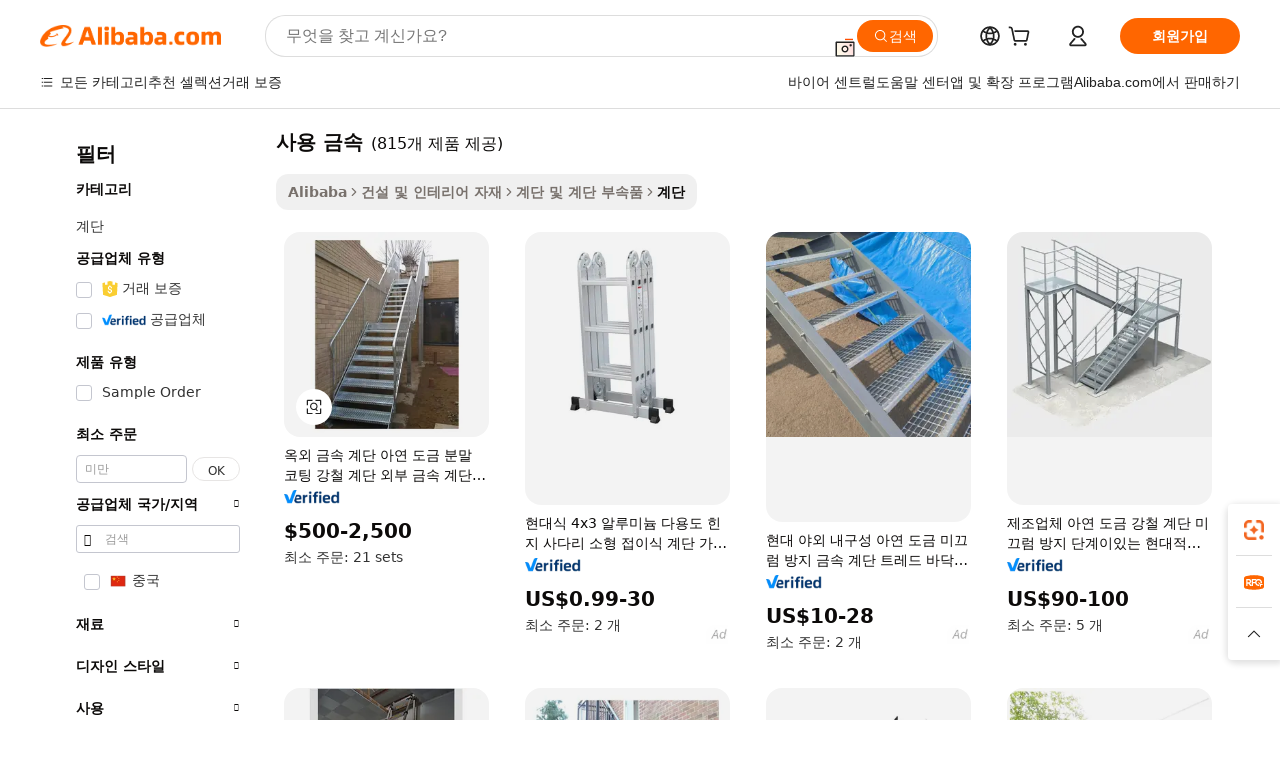

--- FILE ---
content_type: text/html;charset=UTF-8
request_url: https://korean.alibaba.com/g/used-metal-stairs.html
body_size: 192446
content:

<!-- screen_content -->

    <!-- tangram:5410 begin-->
    <!-- tangram:529998 begin-->
    
<!DOCTYPE html>
<html lang="ko" dir="ltr">
  <head>
        <script>
      window.__BB = {
        scene: window.__bb_scene || 'traffic-free-goods'
      };
      window.__BB.BB_CWV_IGNORE = {
          lcp_element: ['#icbu-buyer-pc-top-banner'],
          lcp_url: [],
        };
      window._timing = {}
      window._timing.first_start = Date.now();
      window.needLoginInspiration = Boolean(false);
      // 变量用于标记页面首次可见时间
      let firstVisibleTime = null;
      if (typeof document.hidden !== 'undefined') {
        // 页面首次加载时直接统计
        if (!document.hidden) {
          firstVisibleTime = Date.now();
          window.__BB_timex = 1
        } else {
          // 页面不可见时监听 visibilitychange 事件
          document.addEventListener('visibilitychange', () => {
            if (!document.hidden) {
              firstVisibleTime = Date.now();
              window.__BB_timex = firstVisibleTime - window.performance.timing.navigationStart
              window.__BB.firstVisibleTime = window.__BB_timex
              console.log("Page became visible after "+ window.__BB_timex + " ms");
            }
          }, { once: true });  // 确保只触发一次
        }
      } else {
        console.warn('Page Visibility API is not supported in this browser.');
      }
    </script>
        <meta name="data-spm" content="a2700">
        <meta name="aplus-xplug" content="NONE">
        <meta name="aplus-icbu-disable-umid" content="1">
        <meta name="google-translate-customization" content="9de59014edaf3b99-22e1cf3b5ca21786-g00bb439a5e9e5f8f-f">
    <meta name="yandex-verification" content="25a76ba8e4443bb3" />
    <meta name="msvalidate.01" content="E3FBF0E89B724C30844BF17C59608E8F" />
    <meta name="viewport" content="width=device-width, initial-scale=1.0, maximum-scale=5.0, user-scalable=yes">
        <link rel="preconnect" href="https://s.alicdn.com/" crossorigin>
    <link rel="dns-prefetch" href="https://s.alicdn.com">
                        <link rel="preload" href="https://s.alicdn.com/@g/alilog/??aplus_plugin_icbufront/index.js,mlog/aplus_v2.js" as="script">
        <link rel="preload" href="https://s.alicdn.com/@img/imgextra/i2/O1CN0153JdbU26g4bILVOyC_!!6000000007690-2-tps-418-58.png" as="image">
        <script>
            window.__APLUS_ABRATE__ = {
        perf_group: 'base64cached',
        scene: "traffic-free-goods",
      };
    </script>
    <meta name="aplus-mmstat-timeout" content="15000">
        <meta content="text/html; charset=utf-8" http-equiv="Content-Type">
          <title>귀하의 사용 금속 요구사항을 위한 내구적인 솔루션: 품질과 스타일</title>
      <meta name="keywords" content="metal stairs,black metal spindle for stairs,metal floating stairs">
      <meta name="description" content="현대적인 공간에 기능성과 시각적인 효과를 더해줄 건축학적으로 설계된 사용 금속는 내구성과 혁신을 최우선으로 합니다.">
            <meta name="pagetiming-rate" content="9">
      <meta name="pagetiming-resource-rate" content="4">
                    <link rel="canonical" href="https://korean.alibaba.com/g/used-metal-stairs.html">
                              <link rel="alternate" hreflang="fr" href="https://french.alibaba.com/g/used-metal-stairs.html">
                  <link rel="alternate" hreflang="de" href="https://german.alibaba.com/g/used-metal-stairs.html">
                  <link rel="alternate" hreflang="pt" href="https://portuguese.alibaba.com/g/used-metal-stairs.html">
                  <link rel="alternate" hreflang="it" href="https://italian.alibaba.com/g/used-metal-stairs.html">
                  <link rel="alternate" hreflang="es" href="https://spanish.alibaba.com/g/used-metal-stairs.html">
                  <link rel="alternate" hreflang="ru" href="https://russian.alibaba.com/g/used-metal-stairs.html">
                  <link rel="alternate" hreflang="ko" href="https://korean.alibaba.com/g/used-metal-stairs.html">
                  <link rel="alternate" hreflang="ar" href="https://arabic.alibaba.com/g/used-metal-stairs.html">
                  <link rel="alternate" hreflang="ja" href="https://japanese.alibaba.com/g/used-metal-stairs.html">
                  <link rel="alternate" hreflang="tr" href="https://turkish.alibaba.com/g/used-metal-stairs.html">
                  <link rel="alternate" hreflang="th" href="https://thai.alibaba.com/g/used-metal-stairs.html">
                  <link rel="alternate" hreflang="vi" href="https://vietnamese.alibaba.com/g/used-metal-stairs.html">
                  <link rel="alternate" hreflang="nl" href="https://dutch.alibaba.com/g/used-metal-stairs.html">
                  <link rel="alternate" hreflang="he" href="https://hebrew.alibaba.com/g/used-metal-stairs.html">
                  <link rel="alternate" hreflang="id" href="https://indonesian.alibaba.com/g/used-metal-stairs.html">
                  <link rel="alternate" hreflang="hi" href="https://hindi.alibaba.com/g/used-metal-stairs.html">
                  <link rel="alternate" hreflang="en" href="https://www.alibaba.com/showroom/used-metal-stairs.html">
                  <link rel="alternate" hreflang="zh" href="https://chinese.alibaba.com/g/used-metal-stairs.html">
                  <link rel="alternate" hreflang="x-default" href="https://www.alibaba.com/showroom/used-metal-stairs.html">
                                        <script>
      // Aplus 配置自动打点
      var queue = window.goldlog_queue || (window.goldlog_queue = []);
      var tags = ["button", "a", "div", "span", "i", "svg", "input", "li", "tr"];
      queue.push(
        {
          action: 'goldlog.appendMetaInfo',
          arguments: [
            'aplus-auto-exp',
            [
              {
                logkey: '/sc.ug_msite.new_product_exp',
                cssSelector: '[data-spm-exp]',
                props: ["data-spm-exp"],
              },
              {
                logkey: '/sc.ug_pc.seolist_product_exp',
                cssSelector: '.traffic-card-gallery',
                props: ["data-spm-exp"],
              }
            ]
          ]
        }
      )
      queue.push({
        action: 'goldlog.setMetaInfo',
        arguments: ['aplus-auto-clk', JSON.stringify(tags.map(tag =>({
          "logkey": "/sc.ug_msite.new_product_clk",
          tag,
          "filter": "data-spm-clk",
          "props": ["data-spm-clk"]
        })))],
      });
    </script>
  </head>
  <div id="icbu-header"><div id="the-new-header" data-version="4.4.0" data-tnh-auto-exp="tnh-expose" data-scenes="search-products" style="position: relative;background-color: #fff;border-bottom: 1px solid #ddd;box-sizing: border-box; font-family:Inter,SF Pro Text,Roboto,Helvetica Neue,Helvetica,Tahoma,Arial,PingFang SC,Microsoft YaHei;"><div style="display: flex;align-items:center;height: 72px;min-width: 1200px;max-width: 1580px;margin: 0 auto;padding: 0 40px;box-sizing: border-box;"><img style="height: 29px; width: 209px;" src="https://s.alicdn.com/@img/imgextra/i2/O1CN0153JdbU26g4bILVOyC_!!6000000007690-2-tps-418-58.png" alt="" /></div><div style="min-width: 1200px;max-width: 1580px;margin: 0 auto;overflow: hidden;font-size: 14px;display: flex;justify-content: space-between;padding: 0 40px;box-sizing: border-box;"><div style="display: flex; align-items: center; justify-content: space-between"><div style="position: relative; height: 36px; padding: 0 28px 0 20px">All categories</div><div style="position: relative; height: 36px; padding-right: 28px">Featured selections</div><div style="position: relative; height: 36px">Trade Assurance</div></div><div style="display: flex; align-items: center; justify-content: space-between"><div style="position: relative; height: 36px; padding-right: 28px">Buyer Central</div><div style="position: relative; height: 36px; padding-right: 28px">Help Center</div><div style="position: relative; height: 36px; padding-right: 28px">Get the app</div><div style="position: relative; height: 36px">Become a supplier</div></div></div></div></div></div>
  <body data-spm="7724857" style="min-height: calc(100vh + 1px)"><script 
id="beacon-aplus"   
src="//s.alicdn.com/@g/alilog/??aplus_plugin_icbufront/index.js,mlog/aplus_v2.js"
exparams="aplus=async&userid=&aplus&ali_beacon_id=&ali_apache_id=&ali_apache_track=&ali_apache_tracktmp=&eagleeye_traceid=2101c53617689950210881178e0fad&ip=18%2e222%2e198%2e134&dmtrack_c={ali%5fresin%5ftrace%3dse%5frst%3dnull%7csp%5fviewtype%3dY%7cset%3d3%7cser%3d1007%7cpageId%3d100052df7c4841fc914a4670d3bf0aef%7cm%5fpageid%3dnull%7cpvmi%3d1ba74c5c67d1439a8368d1a4d6ebb062%7csek%5fsepd%3d%25EC%2582%25AC%25EC%259A%25A9%2b%25EA%25B8%2588%25EC%2586%258D%7csek%3dused%2bmetal%2bstairs%7cse%5fpn%3d1%7cp4pid%3d2767e1aa%2d6d3f%2d4455%2da7d4%2d35c7ae087dec%7csclkid%3dnull%7cforecast%5fpost%5fcate%3dnull%7cseo%5fnew%5fuser%5fflag%3dfalse%7ccategoryId%3d1359%7cseo%5fsearch%5fmodel%5fupgrade%5fv2%3d2025070801%7cseo%5fmodule%5fcard%5f20240624%3d202406242%7clong%5ftext%5fgoogle%5ftranslate%5fv2%3d2407142%7cseo%5fcontent%5ftd%5fbottom%5ftext%5fupdate%5fkey%3d2025070801%7cseo%5fsearch%5fmodel%5fupgrade%5fv3%3d2025072201%7cseo%5fsearch%5fmodel%5fmulti%5fupgrade%5fv3%3d2025081101%7cdamo%5falt%5freplace%3dnull%7cwap%5fcross%3d2007659%7cwap%5fcs%5faction%3d2005494%7cAPP%5fVisitor%5fActive%3d26705%7cseo%5fshowroom%5fgoods%5fmix%3d2005244%7cseo%5fdefault%5fcached%5flong%5ftext%5ffrom%5fnew%5fkeyword%5fstep%3d2024122502%7cshowroom%5fgeneral%5ftemplate%3d2005292%7cwap%5fcs%5ftext%3dnull%7cstructured%5fdata%3d2025052702%7cseo%5fmulti%5fstyle%5ftext%5fupdate%3d2511181%7cpc%5fnew%5fheader%3dnull%7cseo%5fmeta%5fcate%5ftemplate%5fv1%3d2025042401%7cseo%5fmeta%5ftd%5fsearch%5fkeyword%5fstep%5fv1%3d2025040999%7cseo%5fshowroom%5fbiz%5fbabablog%3d1%7cshowroom%5fft%5flong%5ftext%5fbaks%3d80802%7cAPP%5fGrowing%5fBuyer%5fHigh%5fIntent%5fActive%3d25487%7cshowroom%5fpc%5fv2019%3d2104%7cAPP%5fProspecting%5fBuyer%3d26712%7ccache%5fcontrol%3dnull%7cAPP%5fChurned%5fCore%5fBuyer%3d25463%7cseo%5fdefault%5fcached%5flong%5ftext%5fstep%3d24110802%7camp%5flighthouse%5fscore%5fimage%3d19657%7cseo%5fft%5ftranslate%5fgemini%3d25012003%7cwap%5fnode%5fssr%3d2015725%7cdataphant%5fopen%3d27030%7clongtext%5fmulti%5fstyle%5fexpand%5frussian%3d2510142%7cseo%5flongtext%5fgoogle%5fdata%5fsection%3d25021702%7cindustry%5fpopular%5ffloor%3dnull%7cwap%5fad%5fgoods%5fproduct%5finterval%3dnull%7cseo%5fgoods%5fbootom%5fwholesale%5flink%3d2486162%7cseo%5fkeyword%5faatest%3d10%7cseo%5fmiddle%5fwholesale%5flink%3dnull%7cft%5flong%5ftext%5fenpand%5fstep2%3d121602%7cseo%5fft%5flongtext%5fexpand%5fstep3%3d25012102%7cseo%5fwap%5fheadercard%3d2006288%7cAPP%5fChurned%5fInactive%5fVisitor%3d25497%7cAPP%5fGrowing%5fBuyer%5fHigh%5fIntent%5fInactive%3d25484%7cseo%5fmeta%5ftd%5fmulti%5fkey%3d2025061801%7ctop%5frecommend%5f20250120%3d202501201%7clongtext%5fmulti%5fstyle%5fexpand%5ffrench%5fcopy%3d25091802%7clongtext%5fmulti%5fstyle%5fexpand%5ffrench%5fcopy%5fcopy%3d25092502%7cseo%5ffloor%5fexp%3dnull%7cseo%5fshowroom%5falgo%5flink%3d17764%7cseo%5fmeta%5ftd%5faib%5fgeneral%5fkey%3d2025091900%7ccountry%5findustry%3d202311033%7cshowroom%5fft%5flong%5ftext%5fenpand%5fstep1%3d101102%7cseo%5fshowroom%5fnorel%3d443425%7cplp%5fstyle%5f25%5fpc%3d202505222%7cseo%5fggs%5flayer%3d10010%7cquery%5fmutil%5flang%5ftranslate%3d2025060300%7cAPP%5fChurned%5fBuyer%3d25466%7cstream%5frender%5fperf%5fopt%3d2309181%7cwap%5fgoods%3d2007383%7cseo%5fshowroom%5fsimilar%5f20240614%3d202406142%7cchinese%5fopen%3d6307%7cquery%5fgpt%5ftranslate%3d20240820%7cad%5fproduct%5finterval%3dnull%7camp%5fto%5fpwa%3d2007359%7cplp%5faib%5fmulti%5fai%5fmeta%3d20250401%7cwap%5fsupplier%5fcontent%3dnull%7cpc%5ffree%5frefactoring%3d20220315%7csso%5foem%5ffloor%3d30031%7cAPP%5fGrowing%5fBuyer%5fInactive%3d25476%7cseo%5fpc%5fnew%5fview%5f20240807%3d202408072%7cseo%5fbottom%5ftext%5fentity%5fkey%5fcopy%3d2025062400%7cstream%5frender%3d433763%7cseo%5fmodule%5fcard%5f20240424%3d202404241%7cseo%5ftitle%5freplace%5f20191226%3d5841%7clongtext%5fmulti%5fstyle%5fexpand%3d25090802%7cgoogleweblight%3d6516%7clighthouse%5fbase64%3dnull%7cAPP%5fProspecting%5fBuyer%5fActive%3d26717%7cad%5fgoods%5fproduct%5finterval%3dnull%7cseo%5fbottom%5fdeep%5fextend%5fkw%5fkey%3d2025071101%7clongtext%5fmulti%5fstyle%5fexpand%5fturkish%3d25102801%7cilink%5fuv%3d20240911%7cwap%5flist%5fwakeup%3d2005832%7ctpp%5fcrosslink%5fpc%3d20205311%7cseo%5ftop%5fbooth%3d18501%7cAPP%5fGrowing%5fBuyer%5fLess%5fActive%3d25471%7cseo%5fsearch%5fmodel%5fupgrade%5frank%3d2025092401%7cgoodslayer%3d7977%7cft%5flong%5ftext%5ftranslate%5fexpand%5fstep1%3d24110802%7cseo%5fheaderstyle%5ftraffic%5fkey%5fv1%3d2025072100%7ccrosslink%5fswitch%3d2008141%7cp4p%5foutline%3d20240328%7cseo%5fmeta%5ftd%5faib%5fv2%5fkey%3d2025091800%7crts%5fmulti%3d2008404%7cseo%5fad%5foptimization%5fkey%5fv2%3d2025072301%7cAPP%5fVisitor%5fLess%5fActive%3d26698%7cseo%5fsearch%5franker%5fid%3d2025112400%7cplp%5fstyle%5f25%3d202505192%7ccdn%5fvm%3d2007368%7cwap%5fad%5fproduct%5finterval%3dnull%7cseo%5fsearch%5fmodel%5fmulti%5fupgrade%5frank%3d2025092401%7cpc%5fcard%5fshare%3d2025081201%7cAPP%5fGrowing%5fBuyer%5fHigh%5fIntent%5fLess%5fActive%3d25477%7cgoods%5ftitle%5fsubstitute%3d9617%7cwap%5fscreen%5fexp%3d2025081400%7creact%5fheader%5ftest%3d202502182%7cpc%5fcs%5fcolor%3dnull%7cshowroom%5fft%5flong%5ftext%5ftest%3d72502%7cone%5ftap%5flogin%5fABTest%3d202308153%7cseo%5fhyh%5fshow%5ftags%3d9867%7cplp%5fstructured%5fdata%3d2508182%7cguide%5fdelete%3d2008526%7cseo%5findustry%5ftemplate%3dnull%7cseo%5fmeta%5ftd%5fmulti%5fes%5fkey%3d2025073101%7cseo%5fshowroom%5fdata%5fmix%3d19888%7csso%5ftop%5franking%5ffloor%3d20031%7cseo%5ftd%5fdeep%5fupgrade%5fkey%5fv3%3d2025081101%7cwap%5fue%5fone%3d2025111401%7cshowroom%5fto%5frts%5flink%3d2008480%7ccountrysearch%5ftest%3dnull%7cshowroom%5flist%5fnew%5farrival%3d2811002%7cchannel%5famp%5fto%5fpwa%3d2008435%7cseo%5fmulti%5fstyles%5flong%5ftext%3d2503172%7cseo%5fmeta%5ftext%5fmutli%5fcate%5ftemplate%5fv1%3d2025080801%7cseo%5fdefault%5fcached%5fmutil%5flong%5ftext%5fstep%3d24110436%7cseo%5faction%5fpoint%5ftype%3d22823%7cseo%5faib%5ftd%5flaunch%5f20240828%5fcopy%3d202408282%7cseo%5fshowroom%5fwholesale%5flink%3d2486142%7cseo%5fperf%5fimprove%3d2023999%7cseo%5fwap%5flist%5fbounce%5f01%3d2063%7cseo%5fwap%5flist%5fbounce%5f02%3d2128%7cAPP%5fGrowing%5fBuyer%5fActive%3d25492%7cvideolayer%3dnull%7cvideo%5fplay%3dnull%7cAPP%5fChurned%5fMember%5fInactive%3d25499%7cseo%5fgoogle%5fnew%5fstruct%3d438326%7cicbu%5falgo%5fp4p%5fseo%5fad%3d2025072301%7ctpp%5ftrace%3dseoKeyword%2dseoKeyword%5fv3%2dbase%2dORIGINAL}&pageid=12dec6862101c5a01768995021&hn=ensearchweb033001197160%2erg%2dus%2deast%2eus44&asid=AQAAAADNuHBp1WX1NQAAAAC0D8jQIqoatQ==&treq=&tres=" async>
</script>
            <style>body{background-color:white;}.no-scrollbar.il-sticky.il-top-0.il-max-h-\[100vh\].il-w-\[200px\].il-flex-shrink-0.il-flex-grow-0.il-overflow-y-scroll{background-color:#FFF;padding-left:12px}</style>
                    <!-- tangram:530006 begin-->
<!--  -->
 <style>
   @keyframes il-spin {
     to {
       transform: rotate(360deg);
     }
   }
   @keyframes il-pulse {
     50% {
       opacity: 0.5;
     }
   }
   .traffic-card-gallery {display: flex;position: relative;flex-direction: column;justify-content: flex-start;border-radius: 0.5rem;background-color: #fff;padding: 0.5rem 0.5rem 1rem;overflow: hidden;font-size: 0.75rem;line-height: 1rem;}
   .traffic-card-list {display: flex;position: relative;flex-direction: row;justify-content: flex-start;border-bottom-width: 1px;background-color: #fff;padding: 1rem;height: 292px;overflow: hidden;font-size: 0.75rem;line-height: 1rem;}
   .product-price {
     b {
       font-size: 22px;
     }
   }
   .skel-loading {
       animation: il-pulse 2s cubic-bezier(0.4, 0, 0.6, 1) infinite;background-color: hsl(60, 4.8%, 95.9%);
   }
 </style>
<div id="first-cached-card">
  <div style="box-sizing:border-box;display: flex;position: absolute;left: 0;right: 0;margin: 0 auto;z-index: 1;min-width: 1200px;max-width: 1580px;padding: 0.75rem 3.25rem 0;pointer-events: none;">
    <!--页面左侧区域-->
    <div style="width: 200px;padding-top: 1rem;padding-left:12px; background-color: #fff;border-radius: 0.25rem">
      <div class="skel-loading" style="height: 1.5rem;width: 50%;border-radius: 0.25rem;"></div>
      <div style="margin-top: 1rem;margin-bottom: 1rem;">
        <div class="skel-loading" style="height: 1rem;width: calc(100% * 5 / 6);"></div>
        <div
          class="skel-loading"
          style="margin-top: 1rem;height: 1rem;width: calc(100% * 8 / 12);"
        ></div>
        <div class="skel-loading" style="margin-top: 1rem;height: 1rem;width: 75%;"></div>
        <div
          class="skel-loading"
          style="margin-top: 1rem;height: 1rem;width: calc(100% * 7 / 12);"
        ></div>
      </div>
      <div class="skel-loading" style="height: 1.5rem;width: 50%;border-radius: 0.25rem;"></div>
      <div style="margin-top: 1rem;margin-bottom: 1rem;">
        <div class="skel-loading" style="height: 1rem;width: calc(100% * 5 / 6);"></div>
        <div
          class="skel-loading"
          style="margin-top: 1rem;height: 1rem;width: calc(100% * 8 / 12);"
        ></div>
        <div class="skel-loading" style="margin-top: 1rem;height: 1rem;width: 75%;"></div>
        <div
          class="skel-loading"
          style="margin-top: 1rem;height: 1rem;width: calc(100% * 7 / 12);"
        ></div>
      </div>
      <div class="skel-loading" style="height: 1.5rem;width: 50%;border-radius: 0.25rem;"></div>
      <div style="margin-top: 1rem;margin-bottom: 1rem;">
        <div class="skel-loading" style="height: 1rem;width: calc(100% * 5 / 6);"></div>
        <div
          class="skel-loading"
          style="margin-top: 1rem;height: 1rem;width: calc(100% * 8 / 12);"
        ></div>
        <div class="skel-loading" style="margin-top: 1rem;height: 1rem;width: 75%;"></div>
        <div
          class="skel-loading"
          style="margin-top: 1rem;height: 1rem;width: calc(100% * 7 / 12);"
        ></div>
      </div>
      <div class="skel-loading" style="height: 1.5rem;width: 50%;border-radius: 0.25rem;"></div>
      <div style="margin-top: 1rem;margin-bottom: 1rem;">
        <div class="skel-loading" style="height: 1rem;width: calc(100% * 5 / 6);"></div>
        <div
          class="skel-loading"
          style="margin-top: 1rem;height: 1rem;width: calc(100% * 8 / 12);"
        ></div>
        <div class="skel-loading" style="margin-top: 1rem;height: 1rem;width: 75%;"></div>
        <div
          class="skel-loading"
          style="margin-top: 1rem;height: 1rem;width: calc(100% * 7 / 12);"
        ></div>
      </div>
      <div class="skel-loading" style="height: 1.5rem;width: 50%;border-radius: 0.25rem;"></div>
      <div style="margin-top: 1rem;margin-bottom: 1rem;">
        <div class="skel-loading" style="height: 1rem;width: calc(100% * 5 / 6);"></div>
        <div
          class="skel-loading"
          style="margin-top: 1rem;height: 1rem;width: calc(100% * 8 / 12);"
        ></div>
        <div class="skel-loading" style="margin-top: 1rem;height: 1rem;width: 75%;"></div>
        <div
          class="skel-loading"
          style="margin-top: 1rem;height: 1rem;width: calc(100% * 7 / 12);"
        ></div>
      </div>
      <div class="skel-loading" style="height: 1.5rem;width: 50%;border-radius: 0.25rem;"></div>
      <div style="margin-top: 1rem;margin-bottom: 1rem;">
        <div class="skel-loading" style="height: 1rem;width: calc(100% * 5 / 6);"></div>
        <div
          class="skel-loading"
          style="margin-top: 1rem;height: 1rem;width: calc(100% * 8 / 12);"
        ></div>
        <div class="skel-loading" style="margin-top: 1rem;height: 1rem;width: 75%;"></div>
        <div
          class="skel-loading"
          style="margin-top: 1rem;height: 1rem;width: calc(100% * 7 / 12);"
        ></div>
      </div>
    </div>
    <!--页面主体区域-->
    <div style="flex: 1 1 0%; overflow: hidden;padding: 0.5rem 0.5rem 0.5rem 1.5rem">
      <div style="height: 1.25rem;margin-bottom: 1rem;"></div>
      <!-- keywords -->
      <div style="margin-bottom: 1rem;height: 1.75rem;font-weight: 700;font-size: 1.25rem;line-height: 1.75rem;"></div>
      <!-- longtext -->
            <div style="width: calc(25% - 0.9rem);pointer-events: auto">
        <div class="traffic-card-gallery">
          <!-- ProductImage -->
          <a href="//www.alibaba.com/product-detail/Outdoor-Metal-Stairs-Galvanized-Powder-Coated_1601038629335.html?from=SEO" target="_blank" style="position: relative;margin-bottom: 0.5rem;aspect-ratio: 1;overflow: hidden;border-radius: 0.5rem;">
            <div style="display: flex; overflow: hidden">
              <div style="position: relative;margin: 0;width: 100%;min-width: 0;flex-shrink: 0;flex-grow: 0;flex-basis: 100%;padding: 0;">
                <img style="position: relative; aspect-ratio: 1; width: 100%" src="[data-uri]" loading="eager" />
                <div style="position: absolute;left: 0;bottom: 0;right: 0;top: 0;background-color: #000;opacity: 0.05;"></div>
              </div>
            </div>
          </a>
          <div style="display: flex;flex: 1 1 0%;flex-direction: column;justify-content: space-between;">
            <div>
              <a class="skel-loading" style="margin-top: 0.5rem;display:inline-block;width:100%;height:1rem;" href="//www.alibaba.com/product-detail/Outdoor-Metal-Stairs-Galvanized-Powder-Coated_1601038629335.html" target="_blank"></a>
              <a class="skel-loading" style="margin-top: 0.125rem;display:inline-block;width:100%;height:1rem;" href="//www.alibaba.com/product-detail/Outdoor-Metal-Stairs-Galvanized-Powder-Coated_1601038629335.html" target="_blank"></a>
              <div class="skel-loading" style="margin-top: 0.25rem;height:1.625rem;width:75%"></div>
              <div class="skel-loading" style="margin-top: 0.5rem;height: 1rem;width:50%"></div>
              <div class="skel-loading" style="margin-top:0.25rem;height:1rem;width:25%"></div>
            </div>
          </div>

        </div>
      </div>

    </div>
  </div>
</div>
<!-- tangram:530006 end-->
            <style>.component-left-filter-callback{display:flex;position:relative;margin-top:10px;height:1200px}.component-left-filter-callback img{width:200px}.component-left-filter-callback i{position:absolute;top:5%;left:50%}.related-search-wrapper{padding:.5rem;--tw-bg-opacity: 1;background-color:#fff;background-color:rgba(255,255,255,var(--tw-bg-opacity, 1));border-width:1px;border-color:var(--input)}.related-search-wrapper .related-search-box{margin:12px 16px}.related-search-wrapper .related-search-box .related-search-title{display:inline;float:start;color:#666;word-wrap:break-word;margin-right:12px;width:13%}.related-search-wrapper .related-search-box .related-search-content{display:flex;flex-wrap:wrap}.related-search-wrapper .related-search-box .related-search-content .related-search-link{margin-right:12px;width:23%;overflow:hidden;color:#666;text-overflow:ellipsis;white-space:nowrap}.product-title img{margin-right:.5rem;display:inline-block;height:1rem;vertical-align:sub}.product-price b{font-size:22px}.similar-icon{position:absolute;bottom:12px;z-index:2;right:12px}.rfq-card{display:inline-block;position:relative;box-sizing:border-box;margin-bottom:36px}.rfq-card .rfq-card-content{display:flex;position:relative;flex-direction:column;align-items:flex-start;background-size:cover;background-color:#fff;padding:12px;width:100%;height:100%}.rfq-card .rfq-card-content .rfq-card-icon{margin-top:50px}.rfq-card .rfq-card-content .rfq-card-icon img{width:45px}.rfq-card .rfq-card-content .rfq-card-top-title{margin-top:14px;color:#222;font-weight:400;font-size:16px}.rfq-card .rfq-card-content .rfq-card-title{margin-top:24px;color:#333;font-weight:800;font-size:20px}.rfq-card .rfq-card-content .rfq-card-input-box{margin-top:24px;width:100%}.rfq-card .rfq-card-content .rfq-card-input-box textarea{box-sizing:border-box;border:1px solid #ddd;border-radius:4px;background-color:#fff;padding:9px 12px;width:100%;height:88px;resize:none;color:#666;font-weight:400;font-size:13px;font-family:inherit}.rfq-card .rfq-card-content .rfq-card-button{margin-top:24px;border:1px solid #666;border-radius:16px;background-color:#fff;width:67%;color:#000;font-weight:700;font-size:14px;line-height:30px;text-align:center}[data-modulename^=ProductList-] div{contain-intrinsic-size:auto 500px}.traffic-card-gallery:hover{--tw-shadow: 0px 2px 6px 2px rgba(0,0,0,.12157);--tw-shadow-colored: 0px 2px 6px 2px var(--tw-shadow-color);box-shadow:0 0 #0000,0 0 #0000,0 2px 6px 2px #0000001f;box-shadow:var(--tw-ring-offset-shadow, 0 0 rgba(0,0,0,0)),var(--tw-ring-shadow, 0 0 rgba(0,0,0,0)),var(--tw-shadow);z-index:10}.traffic-card-gallery{position:relative;display:flex;flex-direction:column;justify-content:flex-start;overflow:hidden;border-radius:.75rem;--tw-bg-opacity: 1;background-color:#fff;background-color:rgba(255,255,255,var(--tw-bg-opacity, 1));padding:.5rem;font-size:.75rem;line-height:1rem}.traffic-card-list{position:relative;display:flex;height:292px;flex-direction:row;justify-content:flex-start;overflow:hidden;border-bottom-width:1px;--tw-bg-opacity: 1;background-color:#fff;background-color:rgba(255,255,255,var(--tw-bg-opacity, 1));padding:1rem;font-size:.75rem;line-height:1rem}.traffic-card-g-industry:hover{--tw-shadow: 0 0 10px rgba(0,0,0,.1);--tw-shadow-colored: 0 0 10px var(--tw-shadow-color);box-shadow:0 0 #0000,0 0 #0000,0 0 10px #0000001a;box-shadow:var(--tw-ring-offset-shadow, 0 0 rgba(0,0,0,0)),var(--tw-ring-shadow, 0 0 rgba(0,0,0,0)),var(--tw-shadow)}.traffic-card-g-industry{position:relative;border-radius:var(--radius);--tw-bg-opacity: 1;background-color:#fff;background-color:rgba(255,255,255,var(--tw-bg-opacity, 1));padding:1.25rem .75rem .75rem;font-size:.875rem;line-height:1.25rem}.module-filter-section-wrapper{max-height:none!important;overflow-x:hidden}*,:before,:after{--tw-border-spacing-x: 0;--tw-border-spacing-y: 0;--tw-translate-x: 0;--tw-translate-y: 0;--tw-rotate: 0;--tw-skew-x: 0;--tw-skew-y: 0;--tw-scale-x: 1;--tw-scale-y: 1;--tw-pan-x: ;--tw-pan-y: ;--tw-pinch-zoom: ;--tw-scroll-snap-strictness: proximity;--tw-gradient-from-position: ;--tw-gradient-via-position: ;--tw-gradient-to-position: ;--tw-ordinal: ;--tw-slashed-zero: ;--tw-numeric-figure: ;--tw-numeric-spacing: ;--tw-numeric-fraction: ;--tw-ring-inset: ;--tw-ring-offset-width: 0px;--tw-ring-offset-color: #fff;--tw-ring-color: rgba(59, 130, 246, .5);--tw-ring-offset-shadow: 0 0 rgba(0,0,0,0);--tw-ring-shadow: 0 0 rgba(0,0,0,0);--tw-shadow: 0 0 rgba(0,0,0,0);--tw-shadow-colored: 0 0 rgba(0,0,0,0);--tw-blur: ;--tw-brightness: ;--tw-contrast: ;--tw-grayscale: ;--tw-hue-rotate: ;--tw-invert: ;--tw-saturate: ;--tw-sepia: ;--tw-drop-shadow: ;--tw-backdrop-blur: ;--tw-backdrop-brightness: ;--tw-backdrop-contrast: ;--tw-backdrop-grayscale: ;--tw-backdrop-hue-rotate: ;--tw-backdrop-invert: ;--tw-backdrop-opacity: ;--tw-backdrop-saturate: ;--tw-backdrop-sepia: ;--tw-contain-size: ;--tw-contain-layout: ;--tw-contain-paint: ;--tw-contain-style: }::backdrop{--tw-border-spacing-x: 0;--tw-border-spacing-y: 0;--tw-translate-x: 0;--tw-translate-y: 0;--tw-rotate: 0;--tw-skew-x: 0;--tw-skew-y: 0;--tw-scale-x: 1;--tw-scale-y: 1;--tw-pan-x: ;--tw-pan-y: ;--tw-pinch-zoom: ;--tw-scroll-snap-strictness: proximity;--tw-gradient-from-position: ;--tw-gradient-via-position: ;--tw-gradient-to-position: ;--tw-ordinal: ;--tw-slashed-zero: ;--tw-numeric-figure: ;--tw-numeric-spacing: ;--tw-numeric-fraction: ;--tw-ring-inset: ;--tw-ring-offset-width: 0px;--tw-ring-offset-color: #fff;--tw-ring-color: rgba(59, 130, 246, .5);--tw-ring-offset-shadow: 0 0 rgba(0,0,0,0);--tw-ring-shadow: 0 0 rgba(0,0,0,0);--tw-shadow: 0 0 rgba(0,0,0,0);--tw-shadow-colored: 0 0 rgba(0,0,0,0);--tw-blur: ;--tw-brightness: ;--tw-contrast: ;--tw-grayscale: ;--tw-hue-rotate: ;--tw-invert: ;--tw-saturate: ;--tw-sepia: ;--tw-drop-shadow: ;--tw-backdrop-blur: ;--tw-backdrop-brightness: ;--tw-backdrop-contrast: ;--tw-backdrop-grayscale: ;--tw-backdrop-hue-rotate: ;--tw-backdrop-invert: ;--tw-backdrop-opacity: ;--tw-backdrop-saturate: ;--tw-backdrop-sepia: ;--tw-contain-size: ;--tw-contain-layout: ;--tw-contain-paint: ;--tw-contain-style: }*,:before,:after{box-sizing:border-box;border-width:0;border-style:solid;border-color:#e5e7eb}:before,:after{--tw-content: ""}html,:host{line-height:1.5;-webkit-text-size-adjust:100%;-moz-tab-size:4;-o-tab-size:4;tab-size:4;font-family:ui-sans-serif,system-ui,-apple-system,Segoe UI,Roboto,Ubuntu,Cantarell,Noto Sans,sans-serif,"Apple Color Emoji","Segoe UI Emoji",Segoe UI Symbol,"Noto Color Emoji";font-feature-settings:normal;font-variation-settings:normal;-webkit-tap-highlight-color:transparent}body{margin:0;line-height:inherit}hr{height:0;color:inherit;border-top-width:1px}abbr:where([title]){text-decoration:underline;-webkit-text-decoration:underline dotted;text-decoration:underline dotted}h1,h2,h3,h4,h5,h6{font-size:inherit;font-weight:inherit}a{color:inherit;text-decoration:inherit}b,strong{font-weight:bolder}code,kbd,samp,pre{font-family:ui-monospace,SFMono-Regular,Menlo,Monaco,Consolas,Liberation Mono,Courier New,monospace;font-feature-settings:normal;font-variation-settings:normal;font-size:1em}small{font-size:80%}sub,sup{font-size:75%;line-height:0;position:relative;vertical-align:baseline}sub{bottom:-.25em}sup{top:-.5em}table{text-indent:0;border-color:inherit;border-collapse:collapse}button,input,optgroup,select,textarea{font-family:inherit;font-feature-settings:inherit;font-variation-settings:inherit;font-size:100%;font-weight:inherit;line-height:inherit;letter-spacing:inherit;color:inherit;margin:0;padding:0}button,select{text-transform:none}button,input:where([type=button]),input:where([type=reset]),input:where([type=submit]){-webkit-appearance:button;background-color:transparent;background-image:none}:-moz-focusring{outline:auto}:-moz-ui-invalid{box-shadow:none}progress{vertical-align:baseline}::-webkit-inner-spin-button,::-webkit-outer-spin-button{height:auto}[type=search]{-webkit-appearance:textfield;outline-offset:-2px}::-webkit-search-decoration{-webkit-appearance:none}::-webkit-file-upload-button{-webkit-appearance:button;font:inherit}summary{display:list-item}blockquote,dl,dd,h1,h2,h3,h4,h5,h6,hr,figure,p,pre{margin:0}fieldset{margin:0;padding:0}legend{padding:0}ol,ul,menu{list-style:none;margin:0;padding:0}dialog{padding:0}textarea{resize:vertical}input::-moz-placeholder,textarea::-moz-placeholder{opacity:1;color:#9ca3af}input::placeholder,textarea::placeholder{opacity:1;color:#9ca3af}button,[role=button]{cursor:pointer}:disabled{cursor:default}img,svg,video,canvas,audio,iframe,embed,object{display:block;vertical-align:middle}img,video{max-width:100%;height:auto}[hidden]:where(:not([hidden=until-found])){display:none}:root{--background: hsl(0, 0%, 100%);--foreground: hsl(20, 14.3%, 4.1%);--card: hsl(0, 0%, 100%);--card-foreground: hsl(20, 14.3%, 4.1%);--popover: hsl(0, 0%, 100%);--popover-foreground: hsl(20, 14.3%, 4.1%);--primary: hsl(24, 100%, 50%);--primary-foreground: hsl(60, 9.1%, 97.8%);--secondary: hsl(60, 4.8%, 95.9%);--secondary-foreground: #333;--muted: hsl(60, 4.8%, 95.9%);--muted-foreground: hsl(25, 5.3%, 44.7%);--accent: hsl(60, 4.8%, 95.9%);--accent-foreground: hsl(24, 9.8%, 10%);--destructive: hsl(0, 84.2%, 60.2%);--destructive-foreground: hsl(60, 9.1%, 97.8%);--border: hsl(20, 5.9%, 90%);--input: hsl(20, 5.9%, 90%);--ring: hsl(24.6, 95%, 53.1%);--radius: 1rem}.dark{--background: hsl(20, 14.3%, 4.1%);--foreground: hsl(60, 9.1%, 97.8%);--card: hsl(20, 14.3%, 4.1%);--card-foreground: hsl(60, 9.1%, 97.8%);--popover: hsl(20, 14.3%, 4.1%);--popover-foreground: hsl(60, 9.1%, 97.8%);--primary: hsl(20.5, 90.2%, 48.2%);--primary-foreground: hsl(60, 9.1%, 97.8%);--secondary: hsl(12, 6.5%, 15.1%);--secondary-foreground: hsl(60, 9.1%, 97.8%);--muted: hsl(12, 6.5%, 15.1%);--muted-foreground: hsl(24, 5.4%, 63.9%);--accent: hsl(12, 6.5%, 15.1%);--accent-foreground: hsl(60, 9.1%, 97.8%);--destructive: hsl(0, 72.2%, 50.6%);--destructive-foreground: hsl(60, 9.1%, 97.8%);--border: hsl(12, 6.5%, 15.1%);--input: hsl(12, 6.5%, 15.1%);--ring: hsl(20.5, 90.2%, 48.2%)}*{border-color:#e7e5e4;border-color:var(--border)}body{background-color:#fff;background-color:var(--background);color:#0c0a09;color:var(--foreground)}.il-sr-only{position:absolute;width:1px;height:1px;padding:0;margin:-1px;overflow:hidden;clip:rect(0,0,0,0);white-space:nowrap;border-width:0}.il-invisible{visibility:hidden}.il-fixed{position:fixed}.il-absolute{position:absolute}.il-relative{position:relative}.il-sticky{position:sticky}.il-inset-0{inset:0}.il--bottom-12{bottom:-3rem}.il--top-12{top:-3rem}.il-bottom-0{bottom:0}.il-bottom-2{bottom:.5rem}.il-bottom-3{bottom:.75rem}.il-bottom-4{bottom:1rem}.il-end-0{right:0}.il-end-2{right:.5rem}.il-end-3{right:.75rem}.il-end-4{right:1rem}.il-left-0{left:0}.il-left-3{left:.75rem}.il-right-0{right:0}.il-right-2{right:.5rem}.il-right-3{right:.75rem}.il-start-0{left:0}.il-start-1\/2{left:50%}.il-start-2{left:.5rem}.il-start-3{left:.75rem}.il-start-\[50\%\]{left:50%}.il-top-0{top:0}.il-top-1\/2{top:50%}.il-top-16{top:4rem}.il-top-4{top:1rem}.il-top-\[50\%\]{top:50%}.il-z-10{z-index:10}.il-z-50{z-index:50}.il-z-\[9999\]{z-index:9999}.il-col-span-4{grid-column:span 4 / span 4}.il-m-0{margin:0}.il-m-3{margin:.75rem}.il-m-auto{margin:auto}.il-mx-auto{margin-left:auto;margin-right:auto}.il-my-3{margin-top:.75rem;margin-bottom:.75rem}.il-my-5{margin-top:1.25rem;margin-bottom:1.25rem}.il-my-auto{margin-top:auto;margin-bottom:auto}.\!il-mb-4{margin-bottom:1rem!important}.il--mt-4{margin-top:-1rem}.il-mb-0{margin-bottom:0}.il-mb-1{margin-bottom:.25rem}.il-mb-2{margin-bottom:.5rem}.il-mb-3{margin-bottom:.75rem}.il-mb-4{margin-bottom:1rem}.il-mb-5{margin-bottom:1.25rem}.il-mb-6{margin-bottom:1.5rem}.il-mb-8{margin-bottom:2rem}.il-mb-\[-0\.75rem\]{margin-bottom:-.75rem}.il-mb-\[0\.125rem\]{margin-bottom:.125rem}.il-me-1{margin-right:.25rem}.il-me-2{margin-right:.5rem}.il-me-3{margin-right:.75rem}.il-me-auto{margin-right:auto}.il-mr-1{margin-right:.25rem}.il-mr-2{margin-right:.5rem}.il-ms-1{margin-left:.25rem}.il-ms-4{margin-left:1rem}.il-ms-5{margin-left:1.25rem}.il-ms-8{margin-left:2rem}.il-ms-\[\.375rem\]{margin-left:.375rem}.il-ms-auto{margin-left:auto}.il-mt-0{margin-top:0}.il-mt-0\.5{margin-top:.125rem}.il-mt-1{margin-top:.25rem}.il-mt-2{margin-top:.5rem}.il-mt-3{margin-top:.75rem}.il-mt-4{margin-top:1rem}.il-mt-6{margin-top:1.5rem}.il-line-clamp-1{overflow:hidden;display:-webkit-box;-webkit-box-orient:vertical;-webkit-line-clamp:1}.il-line-clamp-2{overflow:hidden;display:-webkit-box;-webkit-box-orient:vertical;-webkit-line-clamp:2}.il-line-clamp-6{overflow:hidden;display:-webkit-box;-webkit-box-orient:vertical;-webkit-line-clamp:6}.il-inline-block{display:inline-block}.il-inline{display:inline}.il-flex{display:flex}.il-inline-flex{display:inline-flex}.il-grid{display:grid}.il-aspect-square{aspect-ratio:1 / 1}.il-size-5{width:1.25rem;height:1.25rem}.il-h-1{height:.25rem}.il-h-10{height:2.5rem}.il-h-11{height:2.75rem}.il-h-20{height:5rem}.il-h-24{height:6rem}.il-h-3\.5{height:.875rem}.il-h-4{height:1rem}.il-h-40{height:10rem}.il-h-6{height:1.5rem}.il-h-8{height:2rem}.il-h-9{height:2.25rem}.il-h-\[150px\]{height:150px}.il-h-\[152px\]{height:152px}.il-h-\[18\.25rem\]{height:18.25rem}.il-h-\[292px\]{height:292px}.il-h-\[600px\]{height:600px}.il-h-auto{height:auto}.il-h-fit{height:-moz-fit-content;height:fit-content}.il-h-full{height:100%}.il-h-screen{height:100vh}.il-max-h-\[100vh\]{max-height:100vh}.il-w-1\/2{width:50%}.il-w-10{width:2.5rem}.il-w-10\/12{width:83.333333%}.il-w-4{width:1rem}.il-w-6{width:1.5rem}.il-w-64{width:16rem}.il-w-7\/12{width:58.333333%}.il-w-72{width:18rem}.il-w-8{width:2rem}.il-w-8\/12{width:66.666667%}.il-w-9{width:2.25rem}.il-w-9\/12{width:75%}.il-w-\[200px\]{width:200px}.il-w-\[84px\]{width:84px}.il-w-fit{width:-moz-fit-content;width:fit-content}.il-w-full{width:100%}.il-w-screen{width:100vw}.il-min-w-0{min-width:0px}.il-min-w-3{min-width:.75rem}.il-min-w-\[1200px\]{min-width:1200px}.il-max-w-\[1000px\]{max-width:1000px}.il-max-w-\[1580px\]{max-width:1580px}.il-max-w-full{max-width:100%}.il-max-w-lg{max-width:32rem}.il-flex-1{flex:1 1 0%}.il-flex-shrink-0,.il-shrink-0{flex-shrink:0}.il-flex-grow-0,.il-grow-0{flex-grow:0}.il-basis-24{flex-basis:6rem}.il-basis-full{flex-basis:100%}.il-origin-\[--radix-tooltip-content-transform-origin\]{transform-origin:var(--radix-tooltip-content-transform-origin)}.il--translate-x-1\/2{--tw-translate-x: -50%;transform:translate(-50%,var(--tw-translate-y)) rotate(var(--tw-rotate)) skew(var(--tw-skew-x)) skewY(var(--tw-skew-y)) scaleX(var(--tw-scale-x)) scaleY(var(--tw-scale-y));transform:translate(var(--tw-translate-x),var(--tw-translate-y)) rotate(var(--tw-rotate)) skew(var(--tw-skew-x)) skewY(var(--tw-skew-y)) scaleX(var(--tw-scale-x)) scaleY(var(--tw-scale-y))}.il--translate-y-1\/2{--tw-translate-y: -50%;transform:translate(var(--tw-translate-x),-50%) rotate(var(--tw-rotate)) skew(var(--tw-skew-x)) skewY(var(--tw-skew-y)) scaleX(var(--tw-scale-x)) scaleY(var(--tw-scale-y));transform:translate(var(--tw-translate-x),var(--tw-translate-y)) rotate(var(--tw-rotate)) skew(var(--tw-skew-x)) skewY(var(--tw-skew-y)) scaleX(var(--tw-scale-x)) scaleY(var(--tw-scale-y))}.il-translate-x-\[-50\%\]{--tw-translate-x: -50%;transform:translate(-50%,var(--tw-translate-y)) rotate(var(--tw-rotate)) skew(var(--tw-skew-x)) skewY(var(--tw-skew-y)) scaleX(var(--tw-scale-x)) scaleY(var(--tw-scale-y));transform:translate(var(--tw-translate-x),var(--tw-translate-y)) rotate(var(--tw-rotate)) skew(var(--tw-skew-x)) skewY(var(--tw-skew-y)) scaleX(var(--tw-scale-x)) scaleY(var(--tw-scale-y))}.il-translate-y-\[-50\%\]{--tw-translate-y: -50%;transform:translate(var(--tw-translate-x),-50%) rotate(var(--tw-rotate)) skew(var(--tw-skew-x)) skewY(var(--tw-skew-y)) scaleX(var(--tw-scale-x)) scaleY(var(--tw-scale-y));transform:translate(var(--tw-translate-x),var(--tw-translate-y)) rotate(var(--tw-rotate)) skew(var(--tw-skew-x)) skewY(var(--tw-skew-y)) scaleX(var(--tw-scale-x)) scaleY(var(--tw-scale-y))}.il-rotate-90{--tw-rotate: 90deg;transform:translate(var(--tw-translate-x),var(--tw-translate-y)) rotate(90deg) skew(var(--tw-skew-x)) skewY(var(--tw-skew-y)) scaleX(var(--tw-scale-x)) scaleY(var(--tw-scale-y));transform:translate(var(--tw-translate-x),var(--tw-translate-y)) rotate(var(--tw-rotate)) skew(var(--tw-skew-x)) skewY(var(--tw-skew-y)) scaleX(var(--tw-scale-x)) scaleY(var(--tw-scale-y))}@keyframes il-pulse{50%{opacity:.5}}.il-animate-pulse{animation:il-pulse 2s cubic-bezier(.4,0,.6,1) infinite}@keyframes il-spin{to{transform:rotate(360deg)}}.il-animate-spin{animation:il-spin 1s linear infinite}.il-cursor-pointer{cursor:pointer}.il-list-disc{list-style-type:disc}.il-grid-cols-2{grid-template-columns:repeat(2,minmax(0,1fr))}.il-grid-cols-4{grid-template-columns:repeat(4,minmax(0,1fr))}.il-flex-row{flex-direction:row}.il-flex-col{flex-direction:column}.il-flex-col-reverse{flex-direction:column-reverse}.il-flex-wrap{flex-wrap:wrap}.il-flex-nowrap{flex-wrap:nowrap}.il-items-start{align-items:flex-start}.il-items-center{align-items:center}.il-items-baseline{align-items:baseline}.il-justify-start{justify-content:flex-start}.il-justify-end{justify-content:flex-end}.il-justify-center{justify-content:center}.il-justify-between{justify-content:space-between}.il-gap-1{gap:.25rem}.il-gap-1\.5{gap:.375rem}.il-gap-10{gap:2.5rem}.il-gap-2{gap:.5rem}.il-gap-3{gap:.75rem}.il-gap-4{gap:1rem}.il-gap-8{gap:2rem}.il-gap-\[\.0938rem\]{gap:.0938rem}.il-gap-\[\.375rem\]{gap:.375rem}.il-gap-\[0\.125rem\]{gap:.125rem}.\!il-gap-x-5{-moz-column-gap:1.25rem!important;column-gap:1.25rem!important}.\!il-gap-y-5{row-gap:1.25rem!important}.il-space-y-1\.5>:not([hidden])~:not([hidden]){--tw-space-y-reverse: 0;margin-top:calc(.375rem * (1 - var(--tw-space-y-reverse)));margin-top:.375rem;margin-top:calc(.375rem * calc(1 - var(--tw-space-y-reverse)));margin-bottom:0rem;margin-bottom:calc(.375rem * var(--tw-space-y-reverse))}.il-space-y-4>:not([hidden])~:not([hidden]){--tw-space-y-reverse: 0;margin-top:calc(1rem * (1 - var(--tw-space-y-reverse)));margin-top:1rem;margin-top:calc(1rem * calc(1 - var(--tw-space-y-reverse)));margin-bottom:0rem;margin-bottom:calc(1rem * var(--tw-space-y-reverse))}.il-overflow-hidden{overflow:hidden}.il-overflow-y-auto{overflow-y:auto}.il-overflow-y-scroll{overflow-y:scroll}.il-truncate{overflow:hidden;text-overflow:ellipsis;white-space:nowrap}.il-text-ellipsis{text-overflow:ellipsis}.il-whitespace-normal{white-space:normal}.il-whitespace-nowrap{white-space:nowrap}.il-break-normal{word-wrap:normal;word-break:normal}.il-break-words{word-wrap:break-word}.il-break-all{word-break:break-all}.il-rounded{border-radius:.25rem}.il-rounded-2xl{border-radius:1rem}.il-rounded-\[0\.5rem\]{border-radius:.5rem}.il-rounded-\[1\.25rem\]{border-radius:1.25rem}.il-rounded-full{border-radius:9999px}.il-rounded-lg{border-radius:1rem;border-radius:var(--radius)}.il-rounded-md{border-radius:calc(1rem - 2px);border-radius:calc(var(--radius) - 2px)}.il-rounded-sm{border-radius:calc(1rem - 4px);border-radius:calc(var(--radius) - 4px)}.il-rounded-xl{border-radius:.75rem}.il-border,.il-border-\[1px\]{border-width:1px}.il-border-b,.il-border-b-\[1px\]{border-bottom-width:1px}.il-border-solid{border-style:solid}.il-border-none{border-style:none}.il-border-\[\#222\]{--tw-border-opacity: 1;border-color:#222;border-color:rgba(34,34,34,var(--tw-border-opacity, 1))}.il-border-\[\#DDD\]{--tw-border-opacity: 1;border-color:#ddd;border-color:rgba(221,221,221,var(--tw-border-opacity, 1))}.il-border-foreground{border-color:#0c0a09;border-color:var(--foreground)}.il-border-input{border-color:#e7e5e4;border-color:var(--input)}.il-bg-\[\#F8F8F8\]{--tw-bg-opacity: 1;background-color:#f8f8f8;background-color:rgba(248,248,248,var(--tw-bg-opacity, 1))}.il-bg-\[\#d9d9d963\]{background-color:#d9d9d963}.il-bg-accent{background-color:#f5f5f4;background-color:var(--accent)}.il-bg-background{background-color:#fff;background-color:var(--background)}.il-bg-black{--tw-bg-opacity: 1;background-color:#000;background-color:rgba(0,0,0,var(--tw-bg-opacity, 1))}.il-bg-black\/80{background-color:#000c}.il-bg-destructive{background-color:#ef4444;background-color:var(--destructive)}.il-bg-gray-300{--tw-bg-opacity: 1;background-color:#d1d5db;background-color:rgba(209,213,219,var(--tw-bg-opacity, 1))}.il-bg-muted{background-color:#f5f5f4;background-color:var(--muted)}.il-bg-orange-500{--tw-bg-opacity: 1;background-color:#f97316;background-color:rgba(249,115,22,var(--tw-bg-opacity, 1))}.il-bg-popover{background-color:#fff;background-color:var(--popover)}.il-bg-primary{background-color:#f60;background-color:var(--primary)}.il-bg-secondary{background-color:#f5f5f4;background-color:var(--secondary)}.il-bg-transparent{background-color:transparent}.il-bg-white{--tw-bg-opacity: 1;background-color:#fff;background-color:rgba(255,255,255,var(--tw-bg-opacity, 1))}.il-bg-opacity-80{--tw-bg-opacity: .8}.il-bg-cover{background-size:cover}.il-bg-no-repeat{background-repeat:no-repeat}.il-fill-black{fill:#000}.il-object-cover{-o-object-fit:cover;object-fit:cover}.il-p-0{padding:0}.il-p-1{padding:.25rem}.il-p-2{padding:.5rem}.il-p-3{padding:.75rem}.il-p-4{padding:1rem}.il-p-5{padding:1.25rem}.il-p-6{padding:1.5rem}.il-px-2{padding-left:.5rem;padding-right:.5rem}.il-px-3{padding-left:.75rem;padding-right:.75rem}.il-py-0\.5{padding-top:.125rem;padding-bottom:.125rem}.il-py-1\.5{padding-top:.375rem;padding-bottom:.375rem}.il-py-10{padding-top:2.5rem;padding-bottom:2.5rem}.il-py-2{padding-top:.5rem;padding-bottom:.5rem}.il-py-3{padding-top:.75rem;padding-bottom:.75rem}.il-pb-0{padding-bottom:0}.il-pb-3{padding-bottom:.75rem}.il-pb-4{padding-bottom:1rem}.il-pb-8{padding-bottom:2rem}.il-pe-0{padding-right:0}.il-pe-2{padding-right:.5rem}.il-pe-3{padding-right:.75rem}.il-pe-4{padding-right:1rem}.il-pe-6{padding-right:1.5rem}.il-pe-8{padding-right:2rem}.il-pe-\[12px\]{padding-right:12px}.il-pe-\[3\.25rem\]{padding-right:3.25rem}.il-pl-4{padding-left:1rem}.il-ps-0{padding-left:0}.il-ps-2{padding-left:.5rem}.il-ps-3{padding-left:.75rem}.il-ps-4{padding-left:1rem}.il-ps-6{padding-left:1.5rem}.il-ps-8{padding-left:2rem}.il-ps-\[12px\]{padding-left:12px}.il-ps-\[3\.25rem\]{padding-left:3.25rem}.il-pt-10{padding-top:2.5rem}.il-pt-4{padding-top:1rem}.il-pt-5{padding-top:1.25rem}.il-pt-6{padding-top:1.5rem}.il-pt-7{padding-top:1.75rem}.il-text-center{text-align:center}.il-text-start{text-align:left}.il-text-2xl{font-size:1.5rem;line-height:2rem}.il-text-base{font-size:1rem;line-height:1.5rem}.il-text-lg{font-size:1.125rem;line-height:1.75rem}.il-text-sm{font-size:.875rem;line-height:1.25rem}.il-text-xl{font-size:1.25rem;line-height:1.75rem}.il-text-xs{font-size:.75rem;line-height:1rem}.il-font-\[600\]{font-weight:600}.il-font-bold{font-weight:700}.il-font-medium{font-weight:500}.il-font-normal{font-weight:400}.il-font-semibold{font-weight:600}.il-leading-3{line-height:.75rem}.il-leading-4{line-height:1rem}.il-leading-\[1\.43\]{line-height:1.43}.il-leading-\[18px\]{line-height:18px}.il-leading-\[26px\]{line-height:26px}.il-leading-none{line-height:1}.il-tracking-tight{letter-spacing:-.025em}.il-text-\[\#00820D\]{--tw-text-opacity: 1;color:#00820d;color:rgba(0,130,13,var(--tw-text-opacity, 1))}.il-text-\[\#222\]{--tw-text-opacity: 1;color:#222;color:rgba(34,34,34,var(--tw-text-opacity, 1))}.il-text-\[\#444\]{--tw-text-opacity: 1;color:#444;color:rgba(68,68,68,var(--tw-text-opacity, 1))}.il-text-\[\#4B1D1F\]{--tw-text-opacity: 1;color:#4b1d1f;color:rgba(75,29,31,var(--tw-text-opacity, 1))}.il-text-\[\#767676\]{--tw-text-opacity: 1;color:#767676;color:rgba(118,118,118,var(--tw-text-opacity, 1))}.il-text-\[\#D04A0A\]{--tw-text-opacity: 1;color:#d04a0a;color:rgba(208,74,10,var(--tw-text-opacity, 1))}.il-text-\[\#F7421E\]{--tw-text-opacity: 1;color:#f7421e;color:rgba(247,66,30,var(--tw-text-opacity, 1))}.il-text-\[\#FF6600\]{--tw-text-opacity: 1;color:#f60;color:rgba(255,102,0,var(--tw-text-opacity, 1))}.il-text-\[\#f7421e\]{--tw-text-opacity: 1;color:#f7421e;color:rgba(247,66,30,var(--tw-text-opacity, 1))}.il-text-destructive-foreground{color:#fafaf9;color:var(--destructive-foreground)}.il-text-foreground{color:#0c0a09;color:var(--foreground)}.il-text-muted-foreground{color:#78716c;color:var(--muted-foreground)}.il-text-popover-foreground{color:#0c0a09;color:var(--popover-foreground)}.il-text-primary{color:#f60;color:var(--primary)}.il-text-primary-foreground{color:#fafaf9;color:var(--primary-foreground)}.il-text-secondary-foreground{color:#333;color:var(--secondary-foreground)}.il-text-white{--tw-text-opacity: 1;color:#fff;color:rgba(255,255,255,var(--tw-text-opacity, 1))}.il-underline{text-decoration-line:underline}.il-line-through{text-decoration-line:line-through}.il-underline-offset-4{text-underline-offset:4px}.il-opacity-5{opacity:.05}.il-opacity-70{opacity:.7}.il-shadow-\[0_2px_6px_2px_rgba\(0\,0\,0\,0\.12\)\]{--tw-shadow: 0 2px 6px 2px rgba(0,0,0,.12);--tw-shadow-colored: 0 2px 6px 2px var(--tw-shadow-color);box-shadow:0 0 #0000,0 0 #0000,0 2px 6px 2px #0000001f;box-shadow:var(--tw-ring-offset-shadow, 0 0 rgba(0,0,0,0)),var(--tw-ring-shadow, 0 0 rgba(0,0,0,0)),var(--tw-shadow)}.il-shadow-cards{--tw-shadow: 0 0 10px rgba(0,0,0,.1);--tw-shadow-colored: 0 0 10px var(--tw-shadow-color);box-shadow:0 0 #0000,0 0 #0000,0 0 10px #0000001a;box-shadow:var(--tw-ring-offset-shadow, 0 0 rgba(0,0,0,0)),var(--tw-ring-shadow, 0 0 rgba(0,0,0,0)),var(--tw-shadow)}.il-shadow-lg{--tw-shadow: 0 10px 15px -3px rgba(0, 0, 0, .1), 0 4px 6px -4px rgba(0, 0, 0, .1);--tw-shadow-colored: 0 10px 15px -3px var(--tw-shadow-color), 0 4px 6px -4px var(--tw-shadow-color);box-shadow:0 0 #0000,0 0 #0000,0 10px 15px -3px #0000001a,0 4px 6px -4px #0000001a;box-shadow:var(--tw-ring-offset-shadow, 0 0 rgba(0,0,0,0)),var(--tw-ring-shadow, 0 0 rgba(0,0,0,0)),var(--tw-shadow)}.il-shadow-md{--tw-shadow: 0 4px 6px -1px rgba(0, 0, 0, .1), 0 2px 4px -2px rgba(0, 0, 0, .1);--tw-shadow-colored: 0 4px 6px -1px var(--tw-shadow-color), 0 2px 4px -2px var(--tw-shadow-color);box-shadow:0 0 #0000,0 0 #0000,0 4px 6px -1px #0000001a,0 2px 4px -2px #0000001a;box-shadow:var(--tw-ring-offset-shadow, 0 0 rgba(0,0,0,0)),var(--tw-ring-shadow, 0 0 rgba(0,0,0,0)),var(--tw-shadow)}.il-outline-none{outline:2px solid transparent;outline-offset:2px}.il-outline-1{outline-width:1px}.il-ring-offset-background{--tw-ring-offset-color: var(--background)}.il-transition-colors{transition-property:color,background-color,border-color,text-decoration-color,fill,stroke;transition-timing-function:cubic-bezier(.4,0,.2,1);transition-duration:.15s}.il-transition-opacity{transition-property:opacity;transition-timing-function:cubic-bezier(.4,0,.2,1);transition-duration:.15s}.il-transition-transform{transition-property:transform;transition-timing-function:cubic-bezier(.4,0,.2,1);transition-duration:.15s}.il-duration-200{transition-duration:.2s}.il-duration-300{transition-duration:.3s}.il-ease-in-out{transition-timing-function:cubic-bezier(.4,0,.2,1)}@keyframes enter{0%{opacity:1;opacity:var(--tw-enter-opacity, 1);transform:translateZ(0) scaleZ(1) rotate(0);transform:translate3d(var(--tw-enter-translate-x, 0),var(--tw-enter-translate-y, 0),0) scale3d(var(--tw-enter-scale, 1),var(--tw-enter-scale, 1),var(--tw-enter-scale, 1)) rotate(var(--tw-enter-rotate, 0))}}@keyframes exit{to{opacity:1;opacity:var(--tw-exit-opacity, 1);transform:translateZ(0) scaleZ(1) rotate(0);transform:translate3d(var(--tw-exit-translate-x, 0),var(--tw-exit-translate-y, 0),0) scale3d(var(--tw-exit-scale, 1),var(--tw-exit-scale, 1),var(--tw-exit-scale, 1)) rotate(var(--tw-exit-rotate, 0))}}.il-animate-in{animation-name:enter;animation-duration:.15s;--tw-enter-opacity: initial;--tw-enter-scale: initial;--tw-enter-rotate: initial;--tw-enter-translate-x: initial;--tw-enter-translate-y: initial}.il-fade-in-0{--tw-enter-opacity: 0}.il-zoom-in-95{--tw-enter-scale: .95}.il-duration-200{animation-duration:.2s}.il-duration-300{animation-duration:.3s}.il-ease-in-out{animation-timing-function:cubic-bezier(.4,0,.2,1)}.no-scrollbar::-webkit-scrollbar{display:none}.no-scrollbar{-ms-overflow-style:none;scrollbar-width:none}.longtext-style-inmodel h2{margin-bottom:.5rem;margin-top:1rem;font-size:1rem;line-height:1.5rem;font-weight:700}.first-of-type\:il-ms-4:first-of-type{margin-left:1rem}.hover\:il-bg-\[\#f4f4f4\]:hover{--tw-bg-opacity: 1;background-color:#f4f4f4;background-color:rgba(244,244,244,var(--tw-bg-opacity, 1))}.hover\:il-bg-accent:hover{background-color:#f5f5f4;background-color:var(--accent)}.hover\:il-text-accent-foreground:hover{color:#1c1917;color:var(--accent-foreground)}.hover\:il-text-foreground:hover{color:#0c0a09;color:var(--foreground)}.hover\:il-underline:hover{text-decoration-line:underline}.hover\:il-opacity-100:hover{opacity:1}.hover\:il-opacity-90:hover{opacity:.9}.focus\:il-outline-none:focus{outline:2px solid transparent;outline-offset:2px}.focus\:il-ring-2:focus{--tw-ring-offset-shadow: var(--tw-ring-inset) 0 0 0 var(--tw-ring-offset-width) var(--tw-ring-offset-color);--tw-ring-shadow: var(--tw-ring-inset) 0 0 0 calc(2px + var(--tw-ring-offset-width)) var(--tw-ring-color);box-shadow:var(--tw-ring-offset-shadow),var(--tw-ring-shadow),0 0 #0000;box-shadow:var(--tw-ring-offset-shadow),var(--tw-ring-shadow),var(--tw-shadow, 0 0 rgba(0,0,0,0))}.focus\:il-ring-ring:focus{--tw-ring-color: var(--ring)}.focus\:il-ring-offset-2:focus{--tw-ring-offset-width: 2px}.focus-visible\:il-outline-none:focus-visible{outline:2px solid transparent;outline-offset:2px}.focus-visible\:il-ring-2:focus-visible{--tw-ring-offset-shadow: var(--tw-ring-inset) 0 0 0 var(--tw-ring-offset-width) var(--tw-ring-offset-color);--tw-ring-shadow: var(--tw-ring-inset) 0 0 0 calc(2px + var(--tw-ring-offset-width)) var(--tw-ring-color);box-shadow:var(--tw-ring-offset-shadow),var(--tw-ring-shadow),0 0 #0000;box-shadow:var(--tw-ring-offset-shadow),var(--tw-ring-shadow),var(--tw-shadow, 0 0 rgba(0,0,0,0))}.focus-visible\:il-ring-ring:focus-visible{--tw-ring-color: var(--ring)}.focus-visible\:il-ring-offset-2:focus-visible{--tw-ring-offset-width: 2px}.active\:il-bg-primary:active{background-color:#f60;background-color:var(--primary)}.active\:il-bg-white:active{--tw-bg-opacity: 1;background-color:#fff;background-color:rgba(255,255,255,var(--tw-bg-opacity, 1))}.disabled\:il-pointer-events-none:disabled{pointer-events:none}.disabled\:il-opacity-10:disabled{opacity:.1}.il-group:hover .group-hover\:il-visible{visibility:visible}.il-group:hover .group-hover\:il-scale-110{--tw-scale-x: 1.1;--tw-scale-y: 1.1;transform:translate(var(--tw-translate-x),var(--tw-translate-y)) rotate(var(--tw-rotate)) skew(var(--tw-skew-x)) skewY(var(--tw-skew-y)) scaleX(1.1) scaleY(1.1);transform:translate(var(--tw-translate-x),var(--tw-translate-y)) rotate(var(--tw-rotate)) skew(var(--tw-skew-x)) skewY(var(--tw-skew-y)) scaleX(var(--tw-scale-x)) scaleY(var(--tw-scale-y))}.il-group:hover .group-hover\:il-underline{text-decoration-line:underline}.data-\[state\=open\]\:il-animate-in[data-state=open]{animation-name:enter;animation-duration:.15s;--tw-enter-opacity: initial;--tw-enter-scale: initial;--tw-enter-rotate: initial;--tw-enter-translate-x: initial;--tw-enter-translate-y: initial}.data-\[state\=closed\]\:il-animate-out[data-state=closed]{animation-name:exit;animation-duration:.15s;--tw-exit-opacity: initial;--tw-exit-scale: initial;--tw-exit-rotate: initial;--tw-exit-translate-x: initial;--tw-exit-translate-y: initial}.data-\[state\=closed\]\:il-fade-out-0[data-state=closed]{--tw-exit-opacity: 0}.data-\[state\=open\]\:il-fade-in-0[data-state=open]{--tw-enter-opacity: 0}.data-\[state\=closed\]\:il-zoom-out-95[data-state=closed]{--tw-exit-scale: .95}.data-\[state\=open\]\:il-zoom-in-95[data-state=open]{--tw-enter-scale: .95}.data-\[side\=bottom\]\:il-slide-in-from-top-2[data-side=bottom]{--tw-enter-translate-y: -.5rem}.data-\[side\=left\]\:il-slide-in-from-right-2[data-side=left]{--tw-enter-translate-x: .5rem}.data-\[side\=right\]\:il-slide-in-from-left-2[data-side=right]{--tw-enter-translate-x: -.5rem}.data-\[side\=top\]\:il-slide-in-from-bottom-2[data-side=top]{--tw-enter-translate-y: .5rem}@media (min-width: 640px){.sm\:il-flex-row{flex-direction:row}.sm\:il-justify-end{justify-content:flex-end}.sm\:il-gap-2\.5{gap:.625rem}.sm\:il-space-x-2>:not([hidden])~:not([hidden]){--tw-space-x-reverse: 0;margin-right:0rem;margin-right:calc(.5rem * var(--tw-space-x-reverse));margin-left:calc(.5rem * (1 - var(--tw-space-x-reverse)));margin-left:.5rem;margin-left:calc(.5rem * calc(1 - var(--tw-space-x-reverse)))}.sm\:il-rounded-lg{border-radius:1rem;border-radius:var(--radius)}.sm\:il-text-left{text-align:left}}.rtl\:il-translate-x-\[50\%\]:where([dir=rtl],[dir=rtl] *){--tw-translate-x: 50%;transform:translate(50%,var(--tw-translate-y)) rotate(var(--tw-rotate)) skew(var(--tw-skew-x)) skewY(var(--tw-skew-y)) scaleX(var(--tw-scale-x)) scaleY(var(--tw-scale-y));transform:translate(var(--tw-translate-x),var(--tw-translate-y)) rotate(var(--tw-rotate)) skew(var(--tw-skew-x)) skewY(var(--tw-skew-y)) scaleX(var(--tw-scale-x)) scaleY(var(--tw-scale-y))}.rtl\:il-scale-\[-1\]:where([dir=rtl],[dir=rtl] *){--tw-scale-x: -1;--tw-scale-y: -1;transform:translate(var(--tw-translate-x),var(--tw-translate-y)) rotate(var(--tw-rotate)) skew(var(--tw-skew-x)) skewY(var(--tw-skew-y)) scaleX(-1) scaleY(-1);transform:translate(var(--tw-translate-x),var(--tw-translate-y)) rotate(var(--tw-rotate)) skew(var(--tw-skew-x)) skewY(var(--tw-skew-y)) scaleX(var(--tw-scale-x)) scaleY(var(--tw-scale-y))}.rtl\:il-scale-x-\[-1\]:where([dir=rtl],[dir=rtl] *){--tw-scale-x: -1;transform:translate(var(--tw-translate-x),var(--tw-translate-y)) rotate(var(--tw-rotate)) skew(var(--tw-skew-x)) skewY(var(--tw-skew-y)) scaleX(-1) scaleY(var(--tw-scale-y));transform:translate(var(--tw-translate-x),var(--tw-translate-y)) rotate(var(--tw-rotate)) skew(var(--tw-skew-x)) skewY(var(--tw-skew-y)) scaleX(var(--tw-scale-x)) scaleY(var(--tw-scale-y))}.rtl\:il-flex-row-reverse:where([dir=rtl],[dir=rtl] *){flex-direction:row-reverse}.\[\&\>svg\]\:il-size-3\.5>svg{width:.875rem;height:.875rem}
</style>
            <style>.switch-to-popover-trigger{position:relative}.switch-to-popover-trigger .switch-to-popover-content{position:absolute;left:50%;z-index:9999;cursor:default}html[dir=rtl] .switch-to-popover-trigger .switch-to-popover-content{left:auto;right:50%}.switch-to-popover-trigger .switch-to-popover-content .down-arrow{width:0;height:0;border-left:11px solid transparent;border-right:11px solid transparent;border-bottom:12px solid #222;transform:translate(-50%);filter:drop-shadow(0 -2px 2px rgba(0,0,0,.05));z-index:1}html[dir=rtl] .switch-to-popover-trigger .switch-to-popover-content .down-arrow{transform:translate(50%)}.switch-to-popover-trigger .switch-to-popover-content .content-container{background-color:#222;border-radius:12px;padding:16px;color:#fff;transform:translate(-50%);width:320px;height:-moz-fit-content;height:fit-content;display:flex;justify-content:space-between;align-items:start}html[dir=rtl] .switch-to-popover-trigger .switch-to-popover-content .content-container{transform:translate(50%)}.switch-to-popover-trigger .switch-to-popover-content .content-container .content .title{font-size:14px;line-height:18px;font-weight:400}.switch-to-popover-trigger .switch-to-popover-content .content-container .actions{display:flex;justify-content:start;align-items:center;gap:12px;margin-top:12px}.switch-to-popover-trigger .switch-to-popover-content .content-container .actions .switch-button{background-color:#fff;color:#222;border-radius:999px;padding:4px 8px;font-weight:600;font-size:12px;line-height:16px;cursor:pointer}.switch-to-popover-trigger .switch-to-popover-content .content-container .actions .choose-another-button{color:#fff;padding:4px 8px;font-weight:600;font-size:12px;line-height:16px;cursor:pointer}.switch-to-popover-trigger .switch-to-popover-content .content-container .close-button{cursor:pointer}.tnh-message-content .tnh-messages-nodata .tnh-messages-nodata-info .img{width:100%;height:101px;margin-top:40px;margin-bottom:20px;background:url(https://s.alicdn.com/@img/imgextra/i4/O1CN01lnw1WK1bGeXDIoBnB_!!6000000003438-2-tps-399-303.png) no-repeat center center;background-size:133px 101px}#popup-root .functional-content .thirdpart-login .icon-facebook{background-image:url(https://s.alicdn.com/@img/imgextra/i1/O1CN01hUG9f21b67dGOuB2W_!!6000000003415-55-tps-40-40.svg)}#popup-root .functional-content .thirdpart-login .icon-google{background-image:url(https://s.alicdn.com/@img/imgextra/i1/O1CN01Qd3ZsM1C2aAxLHO2h_!!6000000000023-2-tps-120-120.png)}#popup-root .functional-content .thirdpart-login .icon-linkedin{background-image:url(https://s.alicdn.com/@img/imgextra/i1/O1CN01qVG1rv1lNCYkhep7t_!!6000000004806-55-tps-40-40.svg)}.tnh-logo{z-index:9999;display:flex;flex-shrink:0;width:185px;height:22px;background:url(https://s.alicdn.com/@img/imgextra/i2/O1CN0153JdbU26g4bILVOyC_!!6000000007690-2-tps-418-58.png) no-repeat 0 0;background-size:auto 22px;cursor:pointer}html[dir=rtl] .tnh-logo{background:url(https://s.alicdn.com/@img/imgextra/i2/O1CN0153JdbU26g4bILVOyC_!!6000000007690-2-tps-418-58.png) no-repeat 100% 0}.tnh-new-logo{width:185px;background:url(https://s.alicdn.com/@img/imgextra/i1/O1CN01e5zQ2S1cAWz26ivMo_!!6000000003560-2-tps-920-110.png) no-repeat 0 0;background-size:auto 22px;height:22px}html[dir=rtl] .tnh-new-logo{background:url(https://s.alicdn.com/@img/imgextra/i1/O1CN01e5zQ2S1cAWz26ivMo_!!6000000003560-2-tps-920-110.png) no-repeat 100% 0}.source-in-europe{display:flex;gap:32px;padding:0 10px}.source-in-europe .divider{flex-shrink:0;width:1px;background-color:#ddd}.source-in-europe .sie_info{flex-shrink:0;width:520px}.source-in-europe .sie_info .sie_info-logo{display:inline-block!important;height:28px}.source-in-europe .sie_info .sie_info-title{margin-top:24px;font-weight:700;font-size:20px;line-height:26px}.source-in-europe .sie_info .sie_info-description{margin-top:8px;font-size:14px;line-height:18px}.source-in-europe .sie_info .sie_info-sell-list{margin-top:24px;display:flex;flex-wrap:wrap;justify-content:space-between;gap:16px}.source-in-europe .sie_info .sie_info-sell-list-item{width:calc(50% - 8px);display:flex;align-items:center;padding:20px 16px;gap:12px;border-radius:12px;font-size:14px;line-height:18px;font-weight:600}.source-in-europe .sie_info .sie_info-sell-list-item img{width:28px;height:28px}.source-in-europe .sie_info .sie_info-btn{display:inline-block;min-width:240px;margin-top:24px;margin-bottom:30px;padding:13px 24px;background-color:#f60;opacity:.9;color:#fff!important;border-radius:99px;font-size:16px;font-weight:600;line-height:22px;-webkit-text-decoration:none;text-decoration:none;text-align:center;cursor:pointer;border:none}.source-in-europe .sie_info .sie_info-btn:hover{opacity:1}.source-in-europe .sie_cards{display:flex;flex-grow:1}.source-in-europe .sie_cards .sie_cards-product-list{display:flex;flex-grow:1;flex-wrap:wrap;justify-content:space-between;gap:32px 16px;max-height:376px;overflow:hidden}.source-in-europe .sie_cards .sie_cards-product-list.lt-14{justify-content:flex-start}.source-in-europe .sie_cards .sie_cards-product{width:110px;height:172px;display:flex;flex-direction:column;align-items:center;color:#222;box-sizing:border-box}.source-in-europe .sie_cards .sie_cards-product .img{display:flex;justify-content:center;align-items:center;position:relative;width:88px;height:88px;overflow:hidden;border-radius:88px}.source-in-europe .sie_cards .sie_cards-product .img img{width:88px;height:88px;-o-object-fit:cover;object-fit:cover}.source-in-europe .sie_cards .sie_cards-product .img:after{content:"";background-color:#0000001a;position:absolute;left:0;top:0;width:100%;height:100%}html[dir=rtl] .source-in-europe .sie_cards .sie_cards-product .img:after{left:auto;right:0}.source-in-europe .sie_cards .sie_cards-product .text{font-size:12px;line-height:16px;display:-webkit-box;overflow:hidden;text-overflow:ellipsis;-webkit-box-orient:vertical;-webkit-line-clamp:1}.source-in-europe .sie_cards .sie_cards-product .sie_cards-product-title{margin-top:12px;color:#222}.source-in-europe .sie_cards .sie_cards-product .sie_cards-product-sell,.source-in-europe .sie_cards .sie_cards-product .sie_cards-product-country-list{margin-top:4px;color:#767676}.source-in-europe .sie_cards .sie_cards-product .sie_cards-product-country-list{display:flex;gap:8px}.source-in-europe .sie_cards .sie_cards-product .sie_cards-product-country-list.one-country{gap:4px}.source-in-europe .sie_cards .sie_cards-product .sie_cards-product-country-list img{width:18px;height:13px}.source-in-europe.source-in-europe-europages .sie_info-btn{background-color:#7faf0d}.source-in-europe.source-in-europe-europages .sie_info-sell-list-item{background-color:#f2f7e7}.source-in-europe.source-in-europe-europages .sie_card{background:#7faf0d0d}.source-in-europe.source-in-europe-wlw .sie_info-btn{background-color:#0060df}.source-in-europe.source-in-europe-wlw .sie_info-sell-list-item{background-color:#f1f5fc}.source-in-europe.source-in-europe-wlw .sie_card{background:#0060df0d}.whatsapp-widget-content{display:flex;justify-content:space-between;gap:32px;align-items:center;width:100%;height:100%}.whatsapp-widget-content-left{display:flex;flex-direction:column;align-items:flex-start;gap:20px;flex:1 0 0;max-width:720px}.whatsapp-widget-content-left-image{width:138px;height:32px}.whatsapp-widget-content-left-content-title{color:#222;font-family:Inter;font-size:32px;font-style:normal;font-weight:700;line-height:42px;letter-spacing:0;margin-bottom:8px}.whatsapp-widget-content-left-content-info{color:#666;font-family:Inter;font-size:20px;font-style:normal;font-weight:400;line-height:26px;letter-spacing:0}.whatsapp-widget-content-left-button{display:flex;height:48px;padding:0 20px;justify-content:center;align-items:center;border-radius:24px;background:#d64000;overflow:hidden;color:#fff;text-align:center;text-overflow:ellipsis;font-family:Inter;font-size:16px;font-style:normal;font-weight:600;line-height:22px;line-height:var(--PC-Heading-S-line-height, 22px);letter-spacing:0;letter-spacing:var(--PC-Heading-S-tracking, 0)}.whatsapp-widget-content-right{display:flex;height:270px;flex-direction:row;align-items:center}.whatsapp-widget-content-right-QRCode{border-top-left-radius:20px;border-bottom-left-radius:20px;display:flex;height:270px;min-width:284px;padding:0 24px;flex-direction:column;justify-content:center;align-items:center;background:#ece8dd;gap:24px}html[dir=rtl] .whatsapp-widget-content-right-QRCode{border-radius:0 20px 20px 0}.whatsapp-widget-content-right-QRCode-container{width:144px;height:144px;padding:12px;border-radius:20px;background:#fff}.whatsapp-widget-content-right-QRCode-text{color:#767676;text-align:center;font-family:SF Pro Text;font-size:16px;font-style:normal;font-weight:400;line-height:19px;letter-spacing:0}.whatsapp-widget-content-right-image{border-top-right-radius:20px;border-bottom-right-radius:20px;width:270px;height:270px;aspect-ratio:1/1}html[dir=rtl] .whatsapp-widget-content-right-image{border-radius:20px 0 0 20px}.tnh-sub-tab{margin-left:28px;display:flex;flex-direction:row;gap:24px}html[dir=rtl] .tnh-sub-tab{margin-left:0;margin-right:28px}.tnh-sub-tab-item{display:flex;height:40px;max-width:160px;justify-content:center;align-items:center;color:#222;text-align:center;font-family:Inter;font-size:16px;font-style:normal;font-weight:500;line-height:normal;letter-spacing:-.48px}.tnh-sub-tab-item-active{font-weight:700;border-bottom:2px solid #222}.tnh-sub-title{padding-left:12px;margin-left:13px;position:relative;color:#222;-webkit-text-decoration:none;text-decoration:none;white-space:nowrap;font-weight:600;font-size:20px;line-height:22px}html[dir=rtl] .tnh-sub-title{padding-left:0;padding-right:12px;margin-left:0;margin-right:13px}.tnh-sub-title:active{-webkit-text-decoration:none;text-decoration:none}.tnh-sub-title:before{content:"";height:24px;width:1px;position:absolute;display:inline-block;background-color:#222;left:0;top:50%;transform:translateY(-50%)}html[dir=rtl] .tnh-sub-title:before{left:auto;right:0}.popup-content{margin:auto;background:#fff;width:50%;padding:5px;border:1px solid #d7d7d7}[role=tooltip].popup-content{width:200px;box-shadow:0 0 3px #00000029;border-radius:5px}.popup-overlay{background:#00000080}[data-popup=tooltip].popup-overlay{background:transparent}.popup-arrow{filter:drop-shadow(0 -3px 3px rgba(0,0,0,.16));color:#fff;stroke-width:2px;stroke:#d7d7d7;stroke-dasharray:30px;stroke-dashoffset:-54px;inset:0}.tnh-badge{position:relative}.tnh-badge i{position:absolute;top:-8px;left:50%;height:16px;padding:0 6px;border-radius:8px;background-color:#e52828;color:#fff;font-style:normal;font-size:12px;line-height:16px}html[dir=rtl] .tnh-badge i{left:auto;right:50%}.tnh-badge-nf i{position:relative;top:auto;left:auto;height:16px;padding:0 8px;border-radius:8px;background-color:#e52828;color:#fff;font-style:normal;font-size:12px;line-height:16px}html[dir=rtl] .tnh-badge-nf i{left:auto;right:auto}.tnh-button{display:block;flex-shrink:0;height:36px;padding:0 24px;outline:none;border-radius:9999px;background-color:#f60;color:#fff!important;text-align:center;font-weight:600;font-size:14px;line-height:36px;cursor:pointer}.tnh-button:active{-webkit-text-decoration:none;text-decoration:none;transform:scale(.9)}.tnh-button:hover{background-color:#d04a0a}@keyframes circle-360-ltr{0%{transform:rotate(0)}to{transform:rotate(360deg)}}@keyframes circle-360-rtl{0%{transform:rotate(0)}to{transform:rotate(-360deg)}}.circle-360{animation:circle-360-ltr infinite 1s linear;-webkit-animation:circle-360-ltr infinite 1s linear}html[dir=rtl] .circle-360{animation:circle-360-rtl infinite 1s linear;-webkit-animation:circle-360-rtl infinite 1s linear}.tnh-loading{display:flex;align-items:center;justify-content:center;width:100%}.tnh-loading .tnh-icon{color:#ddd;font-size:40px}#the-new-header.tnh-fixed{position:fixed;top:0;left:0;border-bottom:1px solid #ddd;background-color:#fff!important}html[dir=rtl] #the-new-header.tnh-fixed{left:auto;right:0}.tnh-overlay{position:fixed;top:0;left:0;width:100%;height:100vh}html[dir=rtl] .tnh-overlay{left:auto;right:0}.tnh-icon{display:inline-block;width:1em;height:1em;margin-right:6px;overflow:hidden;vertical-align:-.15em;fill:currentColor}html[dir=rtl] .tnh-icon{margin-right:0;margin-left:6px}.tnh-hide{display:none}.tnh-more{color:#222!important;-webkit-text-decoration:underline!important;text-decoration:underline!important}#the-new-header.tnh-dark{background-color:transparent;color:#fff}#the-new-header.tnh-dark a:link,#the-new-header.tnh-dark a:visited,#the-new-header.tnh-dark a:hover,#the-new-header.tnh-dark a:active,#the-new-header.tnh-dark .tnh-sign-in{color:#fff}#the-new-header.tnh-dark .functional-content a{color:#222}#the-new-header.tnh-dark .tnh-logo{background:url(https://s.alicdn.com/@logo/logo_en_dark_horizontal_default_full.png) no-repeat 0 0;background-size:auto 22px}#the-new-header.tnh-dark .tnh-new-logo{background:url(https://s.alicdn.com/@logo/logo_en_dark_horizontal_default_full.png) no-repeat 0 0;background-size:auto 22px}#the-new-header.tnh-dark .tnh-sub-title{color:#fff}#the-new-header.tnh-dark .tnh-sub-title:before{content:"";height:24px;width:1px;position:absolute;display:inline-block;background-color:#fff;left:0;top:50%;transform:translateY(-50%)}html[dir=rtl] #the-new-header.tnh-dark .tnh-sub-title:before{left:auto;right:0}#the-new-header.tnh-white,#the-new-header.tnh-white-overlay{background-color:#fff;color:#222}#the-new-header.tnh-white a:link,#the-new-header.tnh-white-overlay a:link,#the-new-header.tnh-white a:visited,#the-new-header.tnh-white-overlay a:visited,#the-new-header.tnh-white a:hover,#the-new-header.tnh-white-overlay a:hover,#the-new-header.tnh-white a:active,#the-new-header.tnh-white-overlay a:active,#the-new-header.tnh-white .tnh-sign-in,#the-new-header.tnh-white-overlay .tnh-sign-in{color:#222}#the-new-header.tnh-white .tnh-logo,#the-new-header.tnh-white-overlay .tnh-logo{background:url(https://s.alicdn.com/@logo/logo_en_light_horizontal_default_full.png) no-repeat 0 0;background-size:209px 29px}#the-new-header.tnh-white .tnh-new-logo,#the-new-header.tnh-white-overlay .tnh-new-logo{background:url(https://s.alicdn.com/@logo/logo_en_light_horizontal_default_full.png) no-repeat 0 0;background-size:auto 22px}#the-new-header.tnh-white .tnh-sub-title,#the-new-header.tnh-white-overlay .tnh-sub-title{color:#222}#the-new-header.tnh-white{border-bottom:1px solid #ddd;background-color:#fff!important}#the-new-header.tnh-no-border{border:none}#the-new-header.tnh-transparent{background-color:transparent!important;border-bottom:none!important}@keyframes color-change-to-fff{0%{background:transparent}to{background:#fff}}#the-new-header.tnh-white-overlay{animation:color-change-to-fff .1s cubic-bezier(.65,0,.35,1);-webkit-animation:color-change-to-fff .1s cubic-bezier(.65,0,.35,1)}.ta-content .ta-card{display:flex;align-items:center;justify-content:flex-start;width:49%;height:120px;margin-bottom:20px;padding:20px;border-radius:16px;background-color:#f7f7f7}.ta-content .ta-card .img{width:70px;height:70px;background-size:70px 70px}.ta-content .ta-card .text{display:flex;align-items:center;justify-content:space-between;width:calc(100% - 76px);margin-left:16px;font-size:20px;line-height:26px}html[dir=rtl] .ta-content .ta-card .text{margin-left:0;margin-right:16px}.ta-content .ta-card .text h3{max-width:200px;margin-right:8px;text-align:left;font-weight:600;font-size:14px}html[dir=rtl] .ta-content .ta-card .text h3{margin-right:0;margin-left:8px;text-align:right}.ta-content .ta-card .text .tnh-icon{flex-shrink:0;font-size:24px}.ta-content .ta-card .text .tnh-icon.rtl{transform:scaleX(-1)}.ta-content{display:flex;justify-content:space-between}.ta-content .info{width:50%;margin:40px 40px 40px 134px}html[dir=rtl] .ta-content .info{margin:40px 134px 40px 40px}.ta-content .info h3{display:block;margin:20px 0 28px;font-weight:600;font-size:32px;line-height:40px}.ta-content .info .img{width:212px;height:32px}.ta-content .info .tnh-button{display:block;width:180px;color:#fff}.ta-content .cards{display:flex;flex-shrink:0;flex-wrap:wrap;justify-content:space-between;width:716px}.help-center-content{display:flex;justify-content:center;gap:40px}.help-center-content .hc-item{display:flex;flex-direction:column;align-items:center;justify-content:center;width:280px;height:144px;border:1px solid #ddd;font-size:14px}.help-center-content .hc-item .tnh-icon{margin-bottom:14px;font-size:40px;line-height:40px}.help-center-content .help-center-links{min-width:250px;margin-left:40px;padding-left:40px;border-left:1px solid #ddd}html[dir=rtl] .help-center-content .help-center-links{margin-left:0;margin-right:40px;padding-left:0;padding-right:40px;border-left:none;border-right:1px solid #ddd}.help-center-content .help-center-links a{display:block;padding:12px 14px;outline:none;color:#222;-webkit-text-decoration:none;text-decoration:none;font-size:14px}.help-center-content .help-center-links a:hover{-webkit-text-decoration:underline!important;text-decoration:underline!important}.get-the-app-content-tnh{display:flex;justify-content:center;flex:0 0 auto}.get-the-app-content-tnh .info-tnh .title-tnh{font-weight:700;font-size:20px;margin-bottom:20px}.get-the-app-content-tnh .info-tnh .content-wrapper{display:flex;justify-content:center}.get-the-app-content-tnh .info-tnh .content-tnh{margin-right:40px;width:300px;font-size:16px}html[dir=rtl] .get-the-app-content-tnh .info-tnh .content-tnh{margin-right:0;margin-left:40px}.get-the-app-content-tnh .info-tnh a{-webkit-text-decoration:underline!important;text-decoration:underline!important}.get-the-app-content-tnh .download{display:flex}.get-the-app-content-tnh .download .store{display:flex;flex-direction:column;margin-right:40px}html[dir=rtl] .get-the-app-content-tnh .download .store{margin-right:0;margin-left:40px}.get-the-app-content-tnh .download .store a{margin-bottom:20px}.get-the-app-content-tnh .download .store a img{height:44px}.get-the-app-content-tnh .download .qr img{height:120px}.get-the-app-content-tnh-wrapper{display:flex;justify-content:center;align-items:start;height:100%}.get-the-app-content-tnh-divider{width:1px;height:100%;background-color:#ddd;margin:0 67px;flex:0 0 auto}.tnh-alibaba-lens-install-btn{background-color:#f60;height:48px;border-radius:65px;padding:0 24px;margin-left:71px;color:#fff;flex:0 0 auto;display:flex;align-items:center;border:none;cursor:pointer;font-size:16px;font-weight:600;line-height:22px}html[dir=rtl] .tnh-alibaba-lens-install-btn{margin-left:0;margin-right:71px}.tnh-alibaba-lens-install-btn img{width:24px;height:24px}.tnh-alibaba-lens-install-btn span{margin-left:8px}html[dir=rtl] .tnh-alibaba-lens-install-btn span{margin-left:0;margin-right:8px}.tnh-alibaba-lens-info{display:flex;margin-bottom:20px;font-size:16px}.tnh-alibaba-lens-info div{width:400px}.tnh-alibaba-lens-title{color:#222;font-family:Inter;font-size:20px;font-weight:700;line-height:26px;margin-bottom:20px}.tnh-alibaba-lens-extra{-webkit-text-decoration:underline!important;text-decoration:underline!important;font-size:16px;font-style:normal;font-weight:400;line-height:22px}.featured-content{display:flex;justify-content:center;gap:40px}.featured-content .card-links{min-width:250px;margin-left:40px;padding-left:40px;border-left:1px solid #ddd}html[dir=rtl] .featured-content .card-links{margin-left:0;margin-right:40px;padding-left:0;padding-right:40px;border-left:none;border-right:1px solid #ddd}.featured-content .card-links a{display:block;padding:14px;outline:none;-webkit-text-decoration:none;text-decoration:none;font-size:14px}.featured-content .card-links a:hover{-webkit-text-decoration:underline!important;text-decoration:underline!important}.featured-content .featured-item{display:flex;flex-direction:column;align-items:center;justify-content:center;width:280px;height:144px;border:1px solid #ddd;color:#222;font-size:14px}.featured-content .featured-item .tnh-icon{margin-bottom:14px;font-size:40px;line-height:40px}.buyer-central-content{display:flex;justify-content:space-between;gap:30px;margin:auto 20px;font-size:14px}.buyer-central-content .bcc-item{width:20%}.buyer-central-content .bcc-item .bcc-item-title,.buyer-central-content .bcc-item .bcc-item-child{margin-bottom:18px}.buyer-central-content .bcc-item .bcc-item-title{font-weight:600}.buyer-central-content .bcc-item .bcc-item-child a:hover{-webkit-text-decoration:underline!important;text-decoration:underline!important}.become-supplier-content{display:flex;justify-content:center;gap:40px}.become-supplier-content a{display:flex;flex-direction:column;align-items:center;justify-content:center;width:280px;height:144px;padding:0 20px;border:1px solid #ddd;font-size:14px}.become-supplier-content a .tnh-icon{margin-bottom:14px;font-size:40px;line-height:40px}.become-supplier-content a .become-supplier-content-desc{height:44px;text-align:center}@keyframes sub-header-title-hover{0%{transform:scaleX(.4);-webkit-transform:scaleX(.4)}to{transform:scaleX(1);-webkit-transform:scaleX(1)}}.sub-header{min-width:1200px;max-width:1580px;height:36px;margin:0 auto;overflow:hidden;font-size:14px}.sub-header .sub-header-top{position:absolute;bottom:0;z-index:2;width:100%;min-width:1200px;max-width:1600px;height:36px;margin:0 auto;background-color:transparent}.sub-header .sub-header-default{display:flex;justify-content:space-between;width:100%;height:40px;padding:0 40px}.sub-header .sub-header-default .sub-header-main,.sub-header .sub-header-default .sub-header-sub{display:flex;align-items:center;justify-content:space-between;gap:28px}.sub-header .sub-header-default .sub-header-main .sh-current-item .animated-tab-content,.sub-header .sub-header-default .sub-header-sub .sh-current-item .animated-tab-content{top:108px;opacity:1;visibility:visible}.sub-header .sub-header-default .sub-header-main .sh-current-item .animated-tab-content img,.sub-header .sub-header-default .sub-header-sub .sh-current-item .animated-tab-content img{display:inline}.sub-header .sub-header-default .sub-header-main .sh-current-item .animated-tab-content .item-img,.sub-header .sub-header-default .sub-header-sub .sh-current-item .animated-tab-content .item-img{display:block}.sub-header .sub-header-default .sub-header-main .sh-current-item .tab-title:after,.sub-header .sub-header-default .sub-header-sub .sh-current-item .tab-title:after{position:absolute;bottom:1px;display:block;width:100%;height:2px;border-bottom:2px solid #222!important;content:" ";animation:sub-header-title-hover .3s cubic-bezier(.6,0,.4,1) both;-webkit-animation:sub-header-title-hover .3s cubic-bezier(.6,0,.4,1) both}.sub-header .sub-header-default .sub-header-main .sh-current-item .tab-title-click:hover,.sub-header .sub-header-default .sub-header-sub .sh-current-item .tab-title-click:hover{-webkit-text-decoration:underline;text-decoration:underline}.sub-header .sub-header-default .sub-header-main .sh-current-item .tab-title-click:after,.sub-header .sub-header-default .sub-header-sub .sh-current-item .tab-title-click:after{display:none}.sub-header .sub-header-default .sub-header-main>div,.sub-header .sub-header-default .sub-header-sub>div{display:flex;align-items:center;margin-top:-2px;cursor:pointer}.sub-header .sub-header-default .sub-header-main>div:last-child,.sub-header .sub-header-default .sub-header-sub>div:last-child{padding-right:0}html[dir=rtl] .sub-header .sub-header-default .sub-header-main>div:last-child,html[dir=rtl] .sub-header .sub-header-default .sub-header-sub>div:last-child{padding-right:0;padding-left:0}.sub-header .sub-header-default .sub-header-main>div:last-child.sh-current-item:after,.sub-header .sub-header-default .sub-header-sub>div:last-child.sh-current-item:after{width:100%}.sub-header .sub-header-default .sub-header-main>div .tab-title,.sub-header .sub-header-default .sub-header-sub>div .tab-title{position:relative;height:36px}.sub-header .sub-header-default .sub-header-main>div .animated-tab-content,.sub-header .sub-header-default .sub-header-sub>div .animated-tab-content{position:absolute;top:108px;left:0;width:100%;overflow:hidden;border-top:1px solid #ddd;background-color:#fff;opacity:0;visibility:hidden}html[dir=rtl] .sub-header .sub-header-default .sub-header-main>div .animated-tab-content,html[dir=rtl] .sub-header .sub-header-default .sub-header-sub>div .animated-tab-content{left:auto;right:0}.sub-header .sub-header-default .sub-header-main>div .animated-tab-content img,.sub-header .sub-header-default .sub-header-sub>div .animated-tab-content img{display:none}.sub-header .sub-header-default .sub-header-main>div .animated-tab-content .item-img,.sub-header .sub-header-default .sub-header-sub>div .animated-tab-content .item-img{display:none}.sub-header .sub-header-default .sub-header-main>div .tab-content,.sub-header .sub-header-default .sub-header-sub>div .tab-content{display:flex;justify-content:flex-start;width:100%;min-width:1200px;max-height:calc(100vh - 220px)}.sub-header .sub-header-default .sub-header-main>div .tab-content .animated-tab-content-children,.sub-header .sub-header-default .sub-header-sub>div .tab-content .animated-tab-content-children{width:100%;min-width:1200px;max-width:1600px;margin:40px auto;padding:0 40px;opacity:0}.sub-header .sub-header-default .sub-header-main>div .tab-content .animated-tab-content-children-no-animation,.sub-header .sub-header-default .sub-header-sub>div .tab-content .animated-tab-content-children-no-animation{opacity:1}.sub-header .sub-header-props{height:36px}.sub-header .sub-header-props-hide{position:relative;height:0;padding:0 40px}.sub-header .rounded{border-radius:8px}.tnh-logo{z-index:9999;display:flex;flex-shrink:0;width:185px;height:22px;background:url(https://s.alicdn.com/@img/imgextra/i2/O1CN0153JdbU26g4bILVOyC_!!6000000007690-2-tps-418-58.png) no-repeat 0 0;background-size:auto 22px;cursor:pointer}html[dir=rtl] .tnh-logo{background:url(https://s.alicdn.com/@img/imgextra/i2/O1CN0153JdbU26g4bILVOyC_!!6000000007690-2-tps-418-58.png) no-repeat 100% 0}.tnh-new-logo{width:185px;background:url(https://s.alicdn.com/@img/imgextra/i1/O1CN01e5zQ2S1cAWz26ivMo_!!6000000003560-2-tps-920-110.png) no-repeat 0 0;background-size:auto 22px;height:22px}html[dir=rtl] .tnh-new-logo{background:url(https://s.alicdn.com/@img/imgextra/i1/O1CN01e5zQ2S1cAWz26ivMo_!!6000000003560-2-tps-920-110.png) no-repeat 100% 0}#popup-root .functional-content{width:360px;max-height:calc(100vh - 40px);padding:20px;border-radius:12px;background-color:#fff;box-shadow:0 6px 12px 4px #00000014;-webkit-box-shadow:0 6px 12px 4px rgba(0,0,0,.08)}#popup-root .functional-content a{outline:none}#popup-root .functional-content a:link,#popup-root .functional-content a:visited,#popup-root .functional-content a:hover,#popup-root .functional-content a:active{color:#222;-webkit-text-decoration:none;text-decoration:none}#popup-root .functional-content ul{padding:0;list-style:none}#popup-root .functional-content h3{font-weight:600;font-size:14px;line-height:18px;color:#222}#popup-root .functional-content .css-jrh21l-control{outline:none!important;border-color:#ccc;box-shadow:none}#popup-root .functional-content .css-jrh21l-control .css-15lsz6c-indicatorContainer{color:#ccc}#popup-root .functional-content .thirdpart-login{display:flex;justify-content:space-between;width:245px;margin:0 auto 20px}#popup-root .functional-content .thirdpart-login a{border-radius:8px}#popup-root .functional-content .thirdpart-login .icon-facebook{background-image:url(https://s.alicdn.com/@img/imgextra/i1/O1CN01hUG9f21b67dGOuB2W_!!6000000003415-55-tps-40-40.svg)}#popup-root .functional-content .thirdpart-login .icon-google{background-image:url(https://s.alicdn.com/@img/imgextra/i1/O1CN01Qd3ZsM1C2aAxLHO2h_!!6000000000023-2-tps-120-120.png)}#popup-root .functional-content .thirdpart-login .icon-linkedin{background-image:url(https://s.alicdn.com/@img/imgextra/i1/O1CN01qVG1rv1lNCYkhep7t_!!6000000004806-55-tps-40-40.svg)}#popup-root .functional-content .login-with{width:100%;text-align:center;margin-bottom:16px}#popup-root .functional-content .login-tips{font-size:12px;margin-bottom:20px;color:#767676}#popup-root .functional-content .login-tips a{outline:none;color:#767676!important;-webkit-text-decoration:underline!important;text-decoration:underline!important}#popup-root .functional-content .tnh-button{outline:none!important;color:#fff}#popup-root .functional-content .login-links>div{border-top:1px solid #ddd}#popup-root .functional-content .login-links>div ul{margin:8px 0;list-style:none}#popup-root .functional-content .login-links>div a{display:flex;align-items:center;min-height:40px;-webkit-text-decoration:none;text-decoration:none;font-size:14px;color:#222}#popup-root .functional-content .login-links>div a:hover{margin:0 -20px;padding:0 20px;background-color:#f4f4f4;font-weight:600}.tnh-languages{position:relative;display:flex}.tnh-languages .current{display:flex;align-items:center}.tnh-languages .current>div{margin-right:4px}html[dir=rtl] .tnh-languages .current>div{margin-right:0;margin-left:4px}.tnh-languages .current .tnh-icon{font-size:24px}.tnh-languages .current .tnh-icon:last-child{margin-right:0}html[dir=rtl] .tnh-languages .current .tnh-icon:last-child{margin-right:0;margin-left:0}.tnh-languages-overlay{font-size:14px}.tnh-languages-overlay .tnh-l-o-title{margin-bottom:8px;font-weight:600;font-size:14px;line-height:18px}.tnh-languages-overlay .tnh-l-o-select{width:100%;margin:8px 0 16px}.tnh-languages-overlay .select-item{background-color:#fff4ed}.tnh-languages-overlay .tnh-l-o-control{display:flex;justify-content:center}.tnh-languages-overlay .tnh-l-o-control .tnh-button{width:100%}.tnh-cart-content{max-height:600px;overflow-y:scroll}.tnh-cart-content .tnh-cart-item h3{overflow:hidden;text-overflow:ellipsis;white-space:nowrap}.tnh-cart-content .tnh-cart-item h3 a:hover{-webkit-text-decoration:underline!important;text-decoration:underline!important}.cart-popup-content{padding:0!important}.cart-popup-content .cart-logged-popup-arrow{transform:translate(-20px)}html[dir=rtl] .cart-popup-content .cart-logged-popup-arrow{transform:translate(20px)}.tnh-ma-content .tnh-ma-content-title{display:flex;align-items:center;margin-bottom:20px}.tnh-ma-content .tnh-ma-content-title h3{margin:0 12px 0 0;overflow:hidden;text-overflow:ellipsis;white-space:nowrap}html[dir=rtl] .tnh-ma-content .tnh-ma-content-title h3{margin:0 0 0 12px}.tnh-ma-content .tnh-ma-content-title img{height:16px}.ma-portrait-waiting{margin-left:12px}html[dir=rtl] .ma-portrait-waiting{margin-left:0;margin-right:12px}.tnh-message-content .tnh-messages-buyer .tnh-messages-list{display:flex;flex-direction:column}.tnh-message-content .tnh-messages-buyer .tnh-messages-list .tnh-message-unread-item{display:flex;align-items:center;justify-content:space-between;padding:16px 0;color:#222}.tnh-message-content .tnh-messages-buyer .tnh-messages-list .tnh-message-unread-item:last-child{margin-bottom:20px}.tnh-message-content .tnh-messages-buyer .tnh-messages-list .tnh-message-unread-item .img{width:48px;height:48px;margin-right:12px;overflow:hidden;border:1px solid #ddd;border-radius:100%}html[dir=rtl] .tnh-message-content .tnh-messages-buyer .tnh-messages-list .tnh-message-unread-item .img{margin-right:0;margin-left:12px}.tnh-message-content .tnh-messages-buyer .tnh-messages-list .tnh-message-unread-item .img img{width:48px;height:48px;-o-object-fit:cover;object-fit:cover}.tnh-message-content .tnh-messages-buyer .tnh-messages-list .tnh-message-unread-item .user-info{display:flex;flex-direction:column}.tnh-message-content .tnh-messages-buyer .tnh-messages-list .tnh-message-unread-item .user-info strong{margin-bottom:6px;font-weight:600;font-size:14px}.tnh-message-content .tnh-messages-buyer .tnh-messages-list .tnh-message-unread-item .user-info span{width:220px;margin-right:12px;overflow:hidden;text-overflow:ellipsis;white-space:nowrap;font-size:12px}html[dir=rtl] .tnh-message-content .tnh-messages-buyer .tnh-messages-list .tnh-message-unread-item .user-info span{margin-right:0;margin-left:12px}.tnh-message-content .tnh-messages-unread-content{margin:20px 0;text-align:center;font-size:14px}.tnh-message-content .tnh-messages-unread-hascookie{display:flex;flex-direction:column;margin:20px 0 16px;text-align:center;font-size:14px}.tnh-message-content .tnh-messages-unread-hascookie strong{margin-bottom:20px}.tnh-message-content .tnh-messages-nodata .tnh-messages-nodata-info{display:flex;flex-direction:column;text-align:center}.tnh-message-content .tnh-messages-nodata .tnh-messages-nodata-info .img{width:100%;height:101px;margin-top:40px;margin-bottom:20px;background:url(https://s.alicdn.com/@img/imgextra/i4/O1CN01lnw1WK1bGeXDIoBnB_!!6000000003438-2-tps-399-303.png) no-repeat center center;background-size:133px 101px}.tnh-message-content .tnh-messages-nodata .tnh-messages-nodata-info span{margin-bottom:40px}.tnh-order-content .tnh-order-buyer,.tnh-order-content .tnh-order-seller{display:flex;flex-direction:column;margin-bottom:20px;font-size:14px}.tnh-order-content .tnh-order-buyer h3,.tnh-order-content .tnh-order-seller h3{margin-bottom:16px;font-size:14px;line-height:18px}.tnh-order-content .tnh-order-buyer a,.tnh-order-content .tnh-order-seller a{padding:11px 0;color:#222!important}.tnh-order-content .tnh-order-buyer a:hover,.tnh-order-content .tnh-order-seller a:hover{-webkit-text-decoration:underline!important;text-decoration:underline!important}.tnh-order-content .tnh-order-buyer a span,.tnh-order-content .tnh-order-seller a span{margin-right:4px}html[dir=rtl] .tnh-order-content .tnh-order-buyer a span,html[dir=rtl] .tnh-order-content .tnh-order-seller a span{margin-right:0;margin-left:4px}.tnh-order-content .tnh-order-seller,.tnh-order-content .tnh-order-ta{padding-top:20px;border-top:1px solid #ddd}.tnh-order-content .tnh-order-seller:first-child,.tnh-order-content .tnh-order-ta:first-child{border-top:0;padding-top:0}.tnh-order-content .tnh-order-ta .img{margin-bottom:12px}.tnh-order-content .tnh-order-ta .img img{width:186px;height:28px;-o-object-fit:cover;object-fit:cover}.tnh-order-content .tnh-order-ta .ta-info{margin-bottom:16px;font-size:14px;line-height:18px}.tnh-order-content .tnh-order-ta .ta-info a{margin-left:4px;-webkit-text-decoration:underline!important;text-decoration:underline!important}html[dir=rtl] .tnh-order-content .tnh-order-ta .ta-info a{margin-left:0;margin-right:4px}.tnh-order-content .tnh-order-nodata .ta-info .ta-logo{margin:24px 0 16px}.tnh-order-content .tnh-order-nodata .ta-info .ta-logo img{height:28px}.tnh-order-content .tnh-order-nodata .ta-info h3{margin-bottom:24px;font-size:20px}.tnh-order-content .tnh-order-nodata .ta-card{display:flex;align-items:center;justify-content:flex-start;margin-bottom:20px;color:#222}.tnh-order-content .tnh-order-nodata .ta-card:hover{-webkit-text-decoration:underline!important;text-decoration:underline!important}.tnh-order-content .tnh-order-nodata .ta-card .img{width:36px;height:36px;margin-right:8px;background-size:36px 36px!important}html[dir=rtl] .tnh-order-content .tnh-order-nodata .ta-card .img{margin-right:0;margin-left:8px}.tnh-order-content .tnh-order-nodata .ta-card .text{display:flex;align-items:center;justify-content:space-between}.tnh-order-content .tnh-order-nodata .ta-card .text h3{margin:0;font-weight:600;font-size:14px}.tnh-order-content .tnh-order-nodata .ta-card .text .tnh-icon{display:none}.tnh-order-content .tnh-order-nodata .tnh-more{display:block;margin-bottom:24px}.tnh-login{display:flex;flex-grow:2;flex-shrink:1;align-items:center;justify-content:space-between}.tnh-login .tnh-sign-in,.tnh-login .tnh-sign-up{flex-grow:1}.tnh-login .tnh-sign-in{display:flex;align-items:center;justify-content:center;margin-right:28px;color:#222}html[dir=rtl] .tnh-login .tnh-sign-in{margin-right:0;margin-left:28px}.tnh-login .tnh-sign-in:hover{-webkit-text-decoration:underline!important;text-decoration:underline!important}.tnh-login .tnh-sign-up{min-width:120px;color:#fff}.tnh-login .tnh-icon{font-size:24px}.tnh-loggedin{display:flex;align-items:center;gap:28px}.tnh-loggedin .tnh-icon{margin-right:0;font-size:24px}html[dir=rtl] .tnh-loggedin .tnh-icon{margin-right:0;margin-left:0}.tnh-loggedin .user-portrait{width:36px;height:36px;border-radius:36px}.sign-in-content{max-height:calc(100vh - 20px);margin:-20px;padding:20px;overflow-y:scroll}.sign-in-content-title,.sign-in-content-button{margin-bottom:20px}.ma-content{border-radius:12px 5px 12px 12px!important}html[dir=rtl] .ma-content{border-radius:5px 12px 12px!important}.tnh-ship-to{position:relative;display:flex;justify-content:center}.tnh-ship-to .tnh-ship-to-tips{position:absolute;border-radius:16px;width:400px;background:#222;padding:16px;color:#fff;top:50px;z-index:9999;box-shadow:0 4px 12px #0003;cursor:auto}.tnh-ship-to .tnh-ship-to-tips:before{content:"";width:0;height:0;border-left:8px solid transparent;border-right:8px solid transparent;border-bottom:8px solid #222;position:absolute;top:-8px;left:50%;margin-left:-8px}html[dir=rtl] .tnh-ship-to .tnh-ship-to-tips:before{left:auto;right:50%;margin-left:0;margin-right:-8px}.tnh-ship-to .tnh-ship-to-tips .tnh-ship-to-tips-container{display:flex;flex-direction:column}.tnh-ship-to .tnh-ship-to-tips .tnh-ship-to-tips-container .tnh-ship-to-tips-title-container{display:flex;justify-content:space-between}.tnh-ship-to .tnh-ship-to-tips .tnh-ship-to-tips-container .tnh-ship-to-tips-title-container>img{width:24px;height:24px;cursor:pointer;margin-left:8px}html[dir=rtl] .tnh-ship-to .tnh-ship-to-tips .tnh-ship-to-tips-container .tnh-ship-to-tips-title-container>img{margin-left:0;margin-right:8px}.tnh-ship-to .tnh-ship-to-tips .tnh-ship-to-tips-container .tnh-ship-to-tips-title-container .tnh-ship-to-tips-title{color:#fff;font-size:14px;font-weight:600;line-height:18px}.tnh-ship-to .tnh-ship-to-tips .tnh-ship-to-tips-container .tnh-ship-to-tips-desc{color:#fff;font-size:14px;font-weight:400;line-height:18px;padding-right:32px}html[dir=rtl] .tnh-ship-to .tnh-ship-to-tips .tnh-ship-to-tips-container .tnh-ship-to-tips-desc{padding-right:0;padding-left:32px}.tnh-ship-to .tnh-ship-to-tips .tnh-ship-to-tips-container .tnh-ship-to-tips-actions{margin-top:12px;display:flex;align-items:center}.tnh-ship-to .tnh-ship-to-tips .tnh-ship-to-tips-container .tnh-ship-to-tips-actions .tnh-ship-to-action{margin-left:8px;padding:4px 8px;border-radius:50px;font-size:12px;line-height:16px;font-weight:600;cursor:pointer}html[dir=rtl] .tnh-ship-to .tnh-ship-to-tips .tnh-ship-to-tips-container .tnh-ship-to-tips-actions .tnh-ship-to-action{margin-left:0;margin-right:8px}.tnh-ship-to .tnh-ship-to-tips .tnh-ship-to-tips-container .tnh-ship-to-tips-actions .tnh-ship-to-action:first-child{margin-left:0}html[dir=rtl] .tnh-ship-to .tnh-ship-to-tips .tnh-ship-to-tips-container .tnh-ship-to-tips-actions .tnh-ship-to-action:first-child{margin-left:0;margin-right:0}.tnh-ship-to .tnh-ship-to-tips .tnh-ship-to-tips-container .tnh-ship-to-tips-actions .tnh-ship-to-action.primary{background-color:#fff;color:#222}.tnh-ship-to .tnh-ship-to-tips .tnh-ship-to-tips-container .tnh-ship-to-tips-actions .tnh-ship-to-action.secondary{color:#fff}.tnh-ship-to .tnh-current-country{display:flex;flex-direction:column}.tnh-ship-to .tnh-current-country .deliver-span{font-size:12px;font-weight:400;line-height:16px}.tnh-ship-to .tnh-country-flag{min-width:23px;display:flex;align-items:center}.tnh-ship-to .tnh-country-flag img{height:14px;margin-right:4px}html[dir=rtl] .tnh-ship-to .tnh-country-flag img{margin-right:0;margin-left:4px}.tnh-ship-to .tnh-country-flag>span{font-size:14px;font-weight:600}.tnh-ship-to-content{width:382px!important;padding:0!important}.tnh-ship-to-content .crated-header-ship-to{border-radius:12px}.tnh-smart-assistant{display:flex}.tnh-smart-assistant>img{height:36px}.tnh-no-scenes{position:absolute;top:0;left:0;z-index:9999;width:100%;height:108px;background-color:#00000080;color:#fff;text-align:center;font-size:30px;line-height:108px}html[dir=rtl] .tnh-no-scenes{left:auto;right:0}body{line-height:inherit;margin:0}.the-new-header-wrapper{min-height:109px}.the-new-header{position:relative;width:100%;font-size:14px;font-family:Inter,SF Pro Text,Roboto,Helvetica Neue,Helvetica,Tahoma,Arial,PingFang SC,Microsoft YaHei;line-height:18px}.the-new-header *,.the-new-header :after,.the-new-header :before{box-sizing:border-box}.the-new-header ul,.the-new-header li{margin:0;padding:0;list-style:none}.the-new-header a{text-decoration:inherit}.the-new-header .header-content{min-width:1200px;max-width:1580px;margin:0 auto;padding:0 40px;font-size:14px}.the-new-header .header-content .tnh-main{display:flex;align-items:center;justify-content:space-between;height:72px}.the-new-header .header-content .tnh-main .tnh-logo-content{display:flex;align-items:center}.the-new-header .header-content .tnh-main .tnh-searchbar{flex-grow:1;flex-shrink:1;margin:0 40px}.the-new-header .header-content .tnh-main .functional{display:flex;flex-shrink:0;align-items:center;gap:28px}.the-new-header .header-content .tnh-main .functional>div{cursor:pointer}@media (max-width: 1440){.the-new-header .header-content .main .tnh-searchbar{margin:0 28px!important}}@media (max-width: 1280px){.hide-item{display:none}.the-new-header .header-content .main .tnh-searchbar{margin:0 24px!important}.tnh-languages{width:auto!important}.sub-header .sub-header-main>div:last-child,.sub-header .sub-header-sub>div:last-child{padding-right:0!important}html[dir=rtl] .sub-header .sub-header-main>div:last-child,html[dir=rtl] .sub-header .sub-header-sub>div:last-child{padding-right:0!important;padding-left:0!important}.functional .tnh-login .tnh-sign-in{margin-right:24px!important}html[dir=rtl] .functional .tnh-login .tnh-sign-in{margin-right:0!important;margin-left:24px!important}.tnh-languages{min-width:30px}}.tnh-popup-root .functional-content{top:60px!important;color:#222}@media (max-height: 550px){.ship-to-content,.tnh-languages-overlay{max-height:calc(100vh - 180px)!important;overflow-y:scroll!important}}.cratedx-doc-playground-preview{position:fixed;top:0;left:0;padding:0}html[dir=rtl] .cratedx-doc-playground-preview{left:auto;right:0}
</style>
        <script>
      window.TheNewHeaderProps = {"scenes":"search-products","useCommonStyle":false};
      window._TrafficHeader_ =  {"scenes":"search-products","useCommonStyle":false};
      window._timing.first_end = Date.now();
    </script>
    <!--ssrStatus:-->
    <!-- streaming partpc -->
    <script>
      window._timing.second_start = Date.now();
    </script>
        <!-- 只有存在商品数据的值，才去调用同构，避免第一段时重复调用同构，商品列表的大小为: 33 -->
            <div id="root"><!-- Silkworm Render: 2101c5a017689950221122641d0e7a --><div class="page-traffic-free il-m-auto il-min-w-[1200px] il-max-w-[1580px] il-py-3 il-pe-[3.25rem] il-ps-[3.25rem]"><div class="il-relative il-m-auto il-mb-4 il-flex il-flex-row"><div class="no-scrollbar il-sticky il-top-0 il-max-h-[100vh] il-w-[200px] il-flex-shrink-0 il-flex-grow-0 il-overflow-y-scroll il-rounded il-bg-white" role="navigation" aria-label="Product filters" tabindex="0"><div class="il-flex il-flex-col il-space-y-4 il-pt-4"><div class="il-animate-pulse il-h-6 il-w-1/2 il-rounded il-bg-accent"></div><div class="il-space-y-4"><div class="il-animate-pulse il-rounded-md il-bg-muted il-h-4 il-w-10/12"></div><div class="il-animate-pulse il-rounded-md il-bg-muted il-h-4 il-w-8/12"></div><div class="il-animate-pulse il-rounded-md il-bg-muted il-h-4 il-w-9/12"></div><div class="il-animate-pulse il-rounded-md il-bg-muted il-h-4 il-w-7/12"></div></div><div class="il-animate-pulse il-h-6 il-w-1/2 il-rounded il-bg-accent"></div><div class="il-space-y-4"><div class="il-animate-pulse il-rounded-md il-bg-muted il-h-4 il-w-10/12"></div><div class="il-animate-pulse il-rounded-md il-bg-muted il-h-4 il-w-8/12"></div><div class="il-animate-pulse il-rounded-md il-bg-muted il-h-4 il-w-9/12"></div><div class="il-animate-pulse il-rounded-md il-bg-muted il-h-4 il-w-7/12"></div></div><div class="il-animate-pulse il-h-6 il-w-1/2 il-rounded il-bg-accent"></div><div class="il-space-y-4"><div class="il-animate-pulse il-rounded-md il-bg-muted il-h-4 il-w-10/12"></div><div class="il-animate-pulse il-rounded-md il-bg-muted il-h-4 il-w-8/12"></div><div class="il-animate-pulse il-rounded-md il-bg-muted il-h-4 il-w-9/12"></div><div class="il-animate-pulse il-rounded-md il-bg-muted il-h-4 il-w-7/12"></div></div><div class="il-animate-pulse il-h-6 il-w-1/2 il-rounded il-bg-accent"></div><div class="il-space-y-4"><div class="il-animate-pulse il-rounded-md il-bg-muted il-h-4 il-w-10/12"></div><div class="il-animate-pulse il-rounded-md il-bg-muted il-h-4 il-w-8/12"></div><div class="il-animate-pulse il-rounded-md il-bg-muted il-h-4 il-w-9/12"></div><div class="il-animate-pulse il-rounded-md il-bg-muted il-h-4 il-w-7/12"></div></div><div class="il-animate-pulse il-h-6 il-w-1/2 il-rounded il-bg-accent"></div><div class="il-space-y-4"><div class="il-animate-pulse il-rounded-md il-bg-muted il-h-4 il-w-10/12"></div><div class="il-animate-pulse il-rounded-md il-bg-muted il-h-4 il-w-8/12"></div><div class="il-animate-pulse il-rounded-md il-bg-muted il-h-4 il-w-9/12"></div><div class="il-animate-pulse il-rounded-md il-bg-muted il-h-4 il-w-7/12"></div></div><div class="il-animate-pulse il-h-6 il-w-1/2 il-rounded il-bg-accent"></div><div class="il-space-y-4"><div class="il-animate-pulse il-rounded-md il-bg-muted il-h-4 il-w-10/12"></div><div class="il-animate-pulse il-rounded-md il-bg-muted il-h-4 il-w-8/12"></div><div class="il-animate-pulse il-rounded-md il-bg-muted il-h-4 il-w-9/12"></div><div class="il-animate-pulse il-rounded-md il-bg-muted il-h-4 il-w-7/12"></div></div></div></div><div class="il-flex-1 il-overflow-hidden il-p-2 il-ps-6"><div class="il-mb-4 il-flex il-items-baseline" data-modulename="Keywords"><h1 class="il-me-2 il-text-xl il-font-bold">사용 금속</h1><p>(815개 제품 제공)</p></div><div class="il-flex il-items-center il-gap-3 il-h-10 il-mb-3"><div class="il-rounded-sm il-bg-[#d9d9d963] il-px-3 il-py-2 il-font-semibold"><nav aria-label="breadcrumb" data-modulename="Breadcrumb"><ol class="il-flex il-flex-wrap il-items-center il-gap-1.5 il-break-words il-text-sm il-text-muted-foreground sm:il-gap-2.5"><li class="il-inline-flex il-items-center il-gap-1.5"><a class="il-transition-colors hover:il-text-foreground il-text-sm" href="https://korean.alibaba.com">Alibaba</a></li><li role="presentation" aria-hidden="true" class="rtl:il-scale-[-1] [&amp;&gt;svg]:il-size-3.5"><svg xmlns="http://www.w3.org/2000/svg" width="24" height="24" viewBox="0 0 24 24" fill="none" stroke="currentColor" stroke-width="2" stroke-linecap="round" stroke-linejoin="round" class="lucide lucide-chevron-right "><path d="m9 18 6-6-6-6"></path></svg></li><li class="il-inline-flex il-items-center il-gap-1.5"><a class="il-transition-colors hover:il-text-foreground il-text-sm" href="https://korean.alibaba.com/construction-real-estate_p13">건설 및 인테리어 자재</a></li><li role="presentation" aria-hidden="true" class="rtl:il-scale-[-1] [&amp;&gt;svg]:il-size-3.5"><svg xmlns="http://www.w3.org/2000/svg" width="24" height="24" viewBox="0 0 24 24" fill="none" stroke="currentColor" stroke-width="2" stroke-linecap="round" stroke-linejoin="round" class="lucide lucide-chevron-right "><path d="m9 18 6-6-6-6"></path></svg></li><li class="il-inline-flex il-items-center il-gap-1.5"><a class="il-transition-colors hover:il-text-foreground il-text-sm" href="https://korean.alibaba.com/catalog/stairs-stair-parts_cid100007071">계단 및 계단 부속품</a></li><li role="presentation" aria-hidden="true" class="rtl:il-scale-[-1] [&amp;&gt;svg]:il-size-3.5"><svg xmlns="http://www.w3.org/2000/svg" width="24" height="24" viewBox="0 0 24 24" fill="none" stroke="currentColor" stroke-width="2" stroke-linecap="round" stroke-linejoin="round" class="lucide lucide-chevron-right "><path d="m9 18 6-6-6-6"></path></svg></li><li class="il-inline-flex il-items-center il-gap-1.5"><span role="link" aria-disabled="true" aria-current="page" class="il-text-foreground il-font-semibold">계단</span></li></ol></nav></div></div><div class="il-mb-4 il-grid il-grid-cols-4 !il-gap-x-5 !il-gap-y-5 il-pb-4" data-modulename="ProductList-G"><div class="traffic-card-gallery" data-spm-exp="product_id=1601038629335&amp;se_kw=%EC%82%AC%EC%9A%A9+%EA%B8%88%EC%86%8D&amp;floor_name=normalOffer&amp;is_p4p=N&amp;module_type=gallery&amp;pos=0&amp;page_pos=1&amp;track_info=pageid%3Aa04516c112554ea4812165826d926513%40%40core_properties%3A%40%40item_type%3Anormal%40%40user_growth_channel%3Anull%40%40user_growth_product_id%3Anull%40%40user_growth_category_id%3Anull%40%40user_growth_i2q_keyword%3Aused%2Bmetal%2Bstairs%40%40skuIntentionTag%3A0%40%40originalFileName%3AH6d31c098bb9c4011b20c736d873fdf24b.jpg%40%40skuImgReplace%3Afalse%40%40queryFirstCateId%3A13%40%40pid%3A607_0000_5401%40%40product_id%3A1601038629335%40%40page_number%3A1%40%40rlt_rank%3A0%40%40brand_abs_pos%3A20%40%40product_type%3Anormal%40%40company_id%3A260672796%40%40p4pid%3Aba77d66ac6424661b86f0882a2a03dc7%40%40country_id%3ACN%40%40is_live%3Afalse%40%40prod_image_show%3Anull%40%40searchType%3Amain_showroom_search_product_keyword%40%40openSceneId%3A1%40%40isPay%3A1%40%40itemSubType%3Anormal%40%40language%3Aen%40%40oriKeyWord%3Aused%252Bmetal%252Bstairs&amp;track_info_detail=undefined&amp;click_param=undefined&amp;trace_info=undefined&amp;extra=%7B%22page_size%22%3A40%2C%22page_no%22%3A1%2C%22seq_id%22%3A0%2C%22rank_score_info%22%3A%22pG%3A3.0%2CrankS%3A7.860000151693937E7%2CrelS%3A0.41329268799999996%2CrelL%3A0.4%2CrelTST%3A0.4%2CrelABTest%3A0.4%2CrelET_old%3A0.4%2CrelET%3A0.4%2Crandom%3A1.0%2Cpimg%3A0.0%2Cppop%3A0.0%2Csms%3A0.0%2CoType%3A75.0%2Cfbcnt%3A0.2%2Cctryops%3A0.0%2Cunnormal_neg%3A0.0%2Cprod_neg3%3A0.0%2Cprod_neg2%3A0.0%2Cfake_price%3A0.0%2Ccomp_rdu2%3A0.0%2Ccomp_neg2%3A0.0%2Cfc_comp_neg1%3A0.0%2Cfc_comp_neg2%3A0.0%2Cfc_comp_neg_budget%3A0.0%2Cfc_comp_neg4%3A0.0%2Cfc_comp_neg5%3A0.0%2Cfc_comp_neg6%3A0.0%2Cfc_comp_neg7%3A0.0%2Cfc_comp_neg8%3A0.0%2Cfc_comp_neg9%3A0.0%2Ccomp_neg1%3A0.0%2Ccomp_neg%3A0.0%2Cstar%3A2.0%2Cstarctr%3A0.0%2Cstarbs%3A0.0%2Cstarlevel%3A0.4%2Cpersonalize_v6%3A0.0%2Cmtl_cd_comp_ab_abpro%3A0.1036%2Cpro_ranking_weight%3A1.0%2CoffRecType%3A1.0%2Cpervec_score%3A0.0%2Cpervec_score_v1%3A0.0%2Cpervec_score_v2%3A0.0%2Cprerank_score%3A7695040.0%2Cfp_retrieval%3A0.0%2CoeStrategy%3A0.0%2CrmktStrategy%3A0.0%2Cbeta_ad_score%3A0.0%2Cweighted_fc_risk%3A0.0%2Cweighted_fc_service%3A2800000.0%2Cweighted_fc_value%3A0.0%2Cweighted_fc_growth%3A0.0%2Cweighted_mtl_ctr%3A0.0%2Cweighted_rk_risk%3A0.0%2Cis_pay_v6%3A1.5600001516939364E7%2Ctms_bf_v1%3A1.5600001516939364E7%2Crel_group_variable%3A1.5600001516939364E7%2Clevel_score%3A7.560000151693937E7%2Ctms_af_v1%3A7.560000151693937E7%2CquaR%3A7.860000151693937E7%2Cltr_add_score%3A7.860000151693937E7%2Cranking_mtl_score%3A0.0%2Cquery_type%3A2.0%2Cquery_words_size%3A1.0%2Cquery_type_aggr%3A0.0%2Cfc_risk_final%3A7.860000151693937E7%2Cfc_comp_prod_final%3A7.860000151693937E7%22%7D" data-product_id="1601038629335" data-floor_name="normalOffer" data-is_p4p="N" data-module_type="G" data-pos="0" data-page_pos="1" data-se_kw="사용 금속" data-track_info="pageid:a04516c112554ea4812165826d926513@@core_properties:@@item_type:normal@@user_growth_channel:null@@user_growth_product_id:null@@user_growth_category_id:null@@user_growth_i2q_keyword:used+metal+stairs@@skuIntentionTag:0@@originalFileName:H6d31c098bb9c4011b20c736d873fdf24b.jpg@@skuImgReplace:false@@queryFirstCateId:13@@pid:607_0000_5401@@product_id:1601038629335@@page_number:1@@rlt_rank:0@@brand_abs_pos:20@@product_type:normal@@company_id:260672796@@p4pid:ba77d66ac6424661b86f0882a2a03dc7@@country_id:CN@@is_live:false@@prod_image_show:null@@searchType:main_showroom_search_product_keyword@@openSceneId:1@@isPay:1@@itemSubType:normal@@language:en@@oriKeyWord:used%2Bmetal%2Bstairs" data-extra="{&quot;page_size&quot;:40,&quot;page_no&quot;:1,&quot;seq_id&quot;:0}"><a href="//www.alibaba.com/product-detail/Outdoor-Metal-Stairs-Galvanized-Powder-Coated_1601038629335.html" target="_blank" data-spm-clk="product_id=1601038629335&amp;se_kw=%EC%82%AC%EC%9A%A9+%EA%B8%88%EC%86%8D&amp;is_p4p=N&amp;module_type=gallery&amp;pos=0&amp;page_pos=1&amp;action=openProduct&amp;type=title&amp;floor_name=normalOffer&amp;track_info=%22pageid%3Aa04516c112554ea4812165826d926513%40%40core_properties%3A%40%40item_type%3Anormal%40%40user_growth_channel%3Anull%40%40user_growth_product_id%3Anull%40%40user_growth_category_id%3Anull%40%40user_growth_i2q_keyword%3Aused%2Bmetal%2Bstairs%40%40skuIntentionTag%3A0%40%40originalFileName%3AH6d31c098bb9c4011b20c736d873fdf24b.jpg%40%40skuImgReplace%3Afalse%40%40queryFirstCateId%3A13%40%40pid%3A607_0000_5401%40%40product_id%3A1601038629335%40%40page_number%3A1%40%40rlt_rank%3A0%40%40brand_abs_pos%3A20%40%40product_type%3Anormal%40%40company_id%3A260672796%40%40p4pid%3Aba77d66ac6424661b86f0882a2a03dc7%40%40country_id%3ACN%40%40is_live%3Afalse%40%40prod_image_show%3Anull%40%40searchType%3Amain_showroom_search_product_keyword%40%40openSceneId%3A1%40%40isPay%3A1%40%40itemSubType%3Anormal%40%40language%3Aen%40%40oriKeyWord%3Aused%252Bmetal%252Bstairs%22&amp;extra=%7B%22page_size%22%3A40%2C%22page_no%22%3A1%2C%22seq_id%22%3A0%7D" class="product-image il-group il-relative il-mb-2 il-aspect-square il-overflow-hidden il-rounded-lg" rel="noreferrer"><div class="il-relative" role="region" aria-roledescription="carousel"><div class="il-overflow-hidden"><div class="il-flex"><div role="group" aria-roledescription="slide" class="il-min-w-0 il-shrink-0 il-grow-0 il-relative il-m-0 il-w-full il-basis-full il-p-0"><img fetchPriority="high" id="seo-pc-product-img-pos0-index0" alt="옥외 금속 계단 아연 도금 분말 코팅 강철 계단 외부 금속 계단을 사용 - Product Image 1" class="il-relative il-aspect-square il-w-full product-pos-0 il-transition-transform il-duration-300 il-ease-in-out group-hover:il-scale-110" src="//s.alicdn.com/@sc04/kf/H6d31c098bb9c4011b20c736d873fdf24b.jpg_300x300.jpg" loading="eager"/><div class="il-absolute il-bottom-0 il-end-0 il-start-0 il-top-0 il-bg-black il-opacity-5"></div></div><div role="group" aria-roledescription="slide" class="il-min-w-0 il-shrink-0 il-grow-0 il-relative il-m-0 il-w-full il-basis-full il-p-0"><img fetchPriority="auto" id="seo-pc-product-img-pos0-index1" alt="옥외 금속 계단 아연 도금 분말 코팅 강철 계단 외부 금속 계단을 사용 - Product Image 2" class="il-relative il-aspect-square il-w-full product-pos-1 " src="//s.alicdn.com/@sc04/kf/Hcf4e2870961e4a6eadae4d1ac5809ec8o.jpg_300x300.jpg" loading="lazy"/><div class="il-absolute il-bottom-0 il-end-0 il-start-0 il-top-0 il-bg-black il-opacity-5"></div></div><div role="group" aria-roledescription="slide" class="il-min-w-0 il-shrink-0 il-grow-0 il-relative il-m-0 il-w-full il-basis-full il-p-0"><img fetchPriority="auto" id="seo-pc-product-img-pos0-index2" alt="옥외 금속 계단 아연 도금 분말 코팅 강철 계단 외부 금속 계단을 사용 - Product Image 3" class="il-relative il-aspect-square il-w-full product-pos-2 " src="//s.alicdn.com/@sc04/kf/H43ab9d7e103a419ca0650f3f4e4abddag.jpg_300x300.jpg" loading="lazy"/><div class="il-absolute il-bottom-0 il-end-0 il-start-0 il-top-0 il-bg-black il-opacity-5"></div></div><div role="group" aria-roledescription="slide" class="il-min-w-0 il-shrink-0 il-grow-0 il-relative il-m-0 il-w-full il-basis-full il-p-0"><img fetchPriority="auto" id="seo-pc-product-img-pos0-index3" alt="옥외 금속 계단 아연 도금 분말 코팅 강철 계단 외부 금속 계단을 사용 - Product Image 4" class="il-relative il-aspect-square il-w-full product-pos-3 " src="//s.alicdn.com/@sc04/kf/H074e601c42694516845b015b8d7edb175.jpg_300x300.jpg" loading="lazy"/><div class="il-absolute il-bottom-0 il-end-0 il-start-0 il-top-0 il-bg-black il-opacity-5"></div></div><div role="group" aria-roledescription="slide" class="il-min-w-0 il-shrink-0 il-grow-0 il-relative il-m-0 il-w-full il-basis-full il-p-0"><img fetchPriority="auto" id="seo-pc-product-img-pos0-index4" alt="옥외 금속 계단 아연 도금 분말 코팅 강철 계단 외부 금속 계단을 사용 - Product Image 5" class="il-relative il-aspect-square il-w-full product-pos-4 " src="//s.alicdn.com/@sc04/kf/H21efbc0f7a9644289620e091643975f5b.jpg_300x300.jpg" loading="lazy"/><div class="il-absolute il-bottom-0 il-end-0 il-start-0 il-top-0 il-bg-black il-opacity-5"></div></div><div role="group" aria-roledescription="slide" class="il-min-w-0 il-shrink-0 il-grow-0 il-relative il-m-0 il-w-full il-basis-full il-p-0"><img fetchPriority="auto" id="seo-pc-product-img-pos0-index5" alt="옥외 금속 계단 아연 도금 분말 코팅 강철 계단 외부 금속 계단을 사용 - Product Image 6" class="il-relative il-aspect-square il-w-full product-pos-5 " src="//s.alicdn.com/@sc04/kf/H726bd24a225e40bda4b96304bf6bc2a0X.jpg_300x300.jpg" loading="lazy"/><div class="il-absolute il-bottom-0 il-end-0 il-start-0 il-top-0 il-bg-black il-opacity-5"></div></div></div></div><button class="il-inline-flex il-items-center il-justify-center il-whitespace-nowrap il-text-xs il-font-medium il-ring-offset-background il-transition-colors focus-visible:il-outline-none focus-visible:il-ring-2 focus-visible:il-ring-ring focus-visible:il-ring-offset-2 disabled:il-pointer-events-none disabled:il-opacity-10 il-border il-bg-background hover:il-bg-accent hover:il-text-accent-foreground il-absolute il-h-8 il-w-8 il-rounded-full il-border-input rtl:il-scale-x-[-1] il-start-2 il-top-1/2 il--translate-y-1/2 il-invisible group-hover:il-visible" disabled=""><svg xmlns="http://www.w3.org/2000/svg" width="24" height="24" viewBox="0 0 24 24" fill="none" stroke="currentColor" stroke-width="2" stroke-linecap="round" stroke-linejoin="round" class="lucide lucide-arrow-left il-h-4 il-w-4"><path d="m12 19-7-7 7-7"></path><path d="M19 12H5"></path></svg><span class="il-sr-only">Previous slide</span></button><button class="il-inline-flex il-items-center il-justify-center il-whitespace-nowrap il-text-xs il-font-medium il-ring-offset-background il-transition-colors focus-visible:il-outline-none focus-visible:il-ring-2 focus-visible:il-ring-ring focus-visible:il-ring-offset-2 disabled:il-pointer-events-none disabled:il-opacity-10 il-border il-bg-background hover:il-bg-accent hover:il-text-accent-foreground il-absolute il-h-8 il-w-8 il-rounded-full il-border-input rtl:il-scale-x-[-1] il-end-2 il-top-1/2 il--translate-y-1/2 il-invisible group-hover:il-visible" disabled=""><svg xmlns="http://www.w3.org/2000/svg" width="24" height="24" viewBox="0 0 24 24" fill="none" stroke="currentColor" stroke-width="2" stroke-linecap="round" stroke-linejoin="round" class="lucide lucide-arrow-right il-h-4 il-w-4"><path d="M5 12h14"></path><path d="m12 5 7 7-7 7"></path></svg><span class="il-sr-only">Next slide</span></button></div></a><div class="il-flex il-flex-1 il-flex-col il-justify-start"><a class="product-title il-mb-1 il-line-clamp-2 il-text-sm hover:il-underline" href="//www.alibaba.com/product-detail/Outdoor-Metal-Stairs-Galvanized-Powder-Coated_1601038629335.html" target="_blank" data-spm-clk="product_id=1601038629335&amp;se_kw=%EC%82%AC%EC%9A%A9+%EA%B8%88%EC%86%8D&amp;is_p4p=N&amp;module_type=gallery&amp;pos=0&amp;page_pos=1&amp;action=openProduct&amp;type=title&amp;floor_name=normalOffer&amp;track_info=%22pageid%3Aa04516c112554ea4812165826d926513%40%40core_properties%3A%40%40item_type%3Anormal%40%40user_growth_channel%3Anull%40%40user_growth_product_id%3Anull%40%40user_growth_category_id%3Anull%40%40user_growth_i2q_keyword%3Aused%2Bmetal%2Bstairs%40%40skuIntentionTag%3A0%40%40originalFileName%3AH6d31c098bb9c4011b20c736d873fdf24b.jpg%40%40skuImgReplace%3Afalse%40%40queryFirstCateId%3A13%40%40pid%3A607_0000_5401%40%40product_id%3A1601038629335%40%40page_number%3A1%40%40rlt_rank%3A0%40%40brand_abs_pos%3A20%40%40product_type%3Anormal%40%40company_id%3A260672796%40%40p4pid%3Aba77d66ac6424661b86f0882a2a03dc7%40%40country_id%3ACN%40%40is_live%3Afalse%40%40prod_image_show%3Anull%40%40searchType%3Amain_showroom_search_product_keyword%40%40openSceneId%3A1%40%40isPay%3A1%40%40itemSubType%3Anormal%40%40language%3Aen%40%40oriKeyWord%3Aused%252Bmetal%252Bstairs%22&amp;extra=%7B%22page_size%22%3A40%2C%22page_no%22%3A1%2C%22seq_id%22%3A0%7D" data-component="ProductTitle" rel="noreferrer"><span data-role="tags-before-title"></span><h2 style="display:inline">옥외 금속 계단 아연 도금 분말 코팅 강철 계단 외부 금속 계단을 사용</h2></a><div class="il-mb-3 il-flex il-h-4 il-flex-nowrap il-items-center il-overflow-hidden" data-component="ProductTag"><a href="https://fuwu.alibaba.com/page/verifiedsuppliers.htm?tracelog=search" class="il-me-1 il-inline-block il-h-3.5" target="_blank" data-spm-clk="product_id=1601038629335&amp;se_kw=%EC%82%AC%EC%9A%A9+%EA%B8%88%EC%86%8D&amp;is_p4p=N&amp;module_type=gallery&amp;pos=0&amp;page_pos=1&amp;action=verifiedSupplier&amp;type=verifiedSupplier&amp;floor_name=normalOffer&amp;track_info=%22pageid%3Aa04516c112554ea4812165826d926513%40%40core_properties%3A%40%40item_type%3Anormal%40%40user_growth_channel%3Anull%40%40user_growth_product_id%3Anull%40%40user_growth_category_id%3Anull%40%40user_growth_i2q_keyword%3Aused%2Bmetal%2Bstairs%40%40skuIntentionTag%3A0%40%40originalFileName%3AH6d31c098bb9c4011b20c736d873fdf24b.jpg%40%40skuImgReplace%3Afalse%40%40queryFirstCateId%3A13%40%40pid%3A607_0000_5401%40%40product_id%3A1601038629335%40%40page_number%3A1%40%40rlt_rank%3A0%40%40brand_abs_pos%3A20%40%40product_type%3Anormal%40%40company_id%3A260672796%40%40p4pid%3Aba77d66ac6424661b86f0882a2a03dc7%40%40country_id%3ACN%40%40is_live%3Afalse%40%40prod_image_show%3Anull%40%40searchType%3Amain_showroom_search_product_keyword%40%40openSceneId%3A1%40%40isPay%3A1%40%40itemSubType%3Anormal%40%40language%3Aen%40%40oriKeyWord%3Aused%252Bmetal%252Bstairs%22&amp;extra=%7B%22page_size%22%3A40%2C%22page_no%22%3A1%2C%22seq_id%22%3A0%7D" rel="noreferrer"><img fetchPriority="low" class="il-h-full" src="https://img.alicdn.com/imgextra/i2/O1CN01YDryn81prCbNwab4Q_!!6000000005413-2-tps-168-42.png" alt="verify" loading="lazy"/></a></div><div class="il-mb-[0.125rem] il-text-xl il-font-bold il-flex il-items-start" data-component="ProductPrice">$500-2,500</div><div class="il-text-sm il-text-secondary-foreground" data-component="LowestPrice"></div><div class="il-text-sm il-text-secondary-foreground" data-component="ProductMoq">최소 주문: 21 sets</div></div></div><div class="traffic-card-gallery" data-spm-exp="product_id=11000020685381&amp;se_kw=%EC%82%AC%EC%9A%A9+%EA%B8%88%EC%86%8D&amp;floor_name=normalOffer&amp;is_p4p=Y&amp;module_type=gallery&amp;pos=1&amp;page_pos=1&amp;track_info=pageid%3A100052df7c4841fc914a4670d3bf0aef%40%40core_properties%3A%40%40item_type%3Ap4p%40%40user_growth_channel%3Anull%40%40user_growth_product_id%3Anull%40%40user_growth_category_id%3Anull%40%40user_growth_i2q_keyword%3Aused+metal+stairs%40%40skuIntentionTag%3A0%40%40originalFileName%3AAebd078b2449249ddbceeca15cfea265aZ.jpg%40%40skuImgReplace%3Afalse%40%40queryFirstCateId%3A13%40%40pc_actionstate%3AAebd078b2449249ddbceeca15cfea265aZ.jpg%252C605_0011_0101%255E133001**V3%252C%253A%253Afalse%252C%252C3%252C-1.00000000_-1.00000000_-1.00000000_-1.00000000_-1.00000000_-1.00000000%252CDEEPMODEL%252C-1.0000000%40%40pid%3A605_0011_0101%40%40product_id%3A11000020685381%40%40page_number%3A1%40%40rlt_rank%3A1%40%40brand_abs_pos%3A41%40%40product_type%3Ap4p%40%40company_id%3A214161603%40%40p4pid%3A2767e1aa-6d3f-4455-a7d4-35c7ae087dec%40%40country_id%3AUS%40%40is_live%3Afalse%40%40prod_image_show%3Anull%40%40cate_ext_id%3A1359%40%40FPPosChangeIndicator%3A-1%40%40dynamic_tag%3Apidgroup%3Dother%3Btestgroup%3Dother%3BtestgroupFp%3DNULL%40%40searchType%3Amultilang_showroom_search_product_keyword%40%40openSceneId%3A24%40%40isPay%3A1%40%40language%3Ako%40%40oriKeyWord%3Aused%2Bmetal%2Bstairs%40%40enKeyword%3Aused%2Bmetal%2Bstairs%40%40recallKeyWord%3Aused%2Bmetal%2Bstairs%40%40isMl%3Atrue%40%40langident%3Aen%40%40mlType%3Adamo%40%40brand_pctr%3A73681%40%40brand_pcvr%3A18045%40%40%40%40adMaterialsId%3AAebd078b2449249ddbceeca15cfea265aZ.jpg%40%40adMaterialsSource%3Aposting%40%40adCreativeId%3A%40%40adgroupId%3A12352923113%40%40videoType%3A%40%40imageCreativeType%3ADEEPMODEL%40%40&amp;track_info_detail=undefined&amp;click_param=undefined&amp;trace_info=undefined&amp;extra=%7B%22page_size%22%3A40%2C%22page_no%22%3A1%2C%22seq_id%22%3A1%7D" data-product_id="11000020685381" data-floor_name="normalOffer" data-is_p4p="Y" data-module_type="G" data-pos="1" data-page_pos="1" data-se_kw="사용 금속" data-track_info="pageid:100052df7c4841fc914a4670d3bf0aef@@core_properties:@@item_type:p4p@@user_growth_channel:null@@user_growth_product_id:null@@user_growth_category_id:null@@user_growth_i2q_keyword:used metal stairs@@skuIntentionTag:0@@originalFileName:Aebd078b2449249ddbceeca15cfea265aZ.jpg@@skuImgReplace:false@@queryFirstCateId:13@@pc_actionstate:Aebd078b2449249ddbceeca15cfea265aZ.jpg%2C605_0011_0101%5E133001**V3%2C%3A%3Afalse%2C%2C3%2C-1.00000000_-1.00000000_-1.00000000_-1.00000000_-1.00000000_-1.00000000%2CDEEPMODEL%2C-1.0000000@@pid:605_0011_0101@@product_id:11000020685381@@page_number:1@@rlt_rank:1@@brand_abs_pos:41@@product_type:p4p@@company_id:214161603@@p4pid:2767e1aa-6d3f-4455-a7d4-35c7ae087dec@@country_id:US@@is_live:false@@prod_image_show:null@@cate_ext_id:1359@@FPPosChangeIndicator:-1@@dynamic_tag:pidgroup=other;testgroup=other;testgroupFp=NULL@@searchType:multilang_showroom_search_product_keyword@@openSceneId:24@@isPay:1@@language:ko@@oriKeyWord:used+metal+stairs@@enKeyword:used+metal+stairs@@recallKeyWord:used+metal+stairs@@isMl:true@@langident:en@@mlType:damo@@brand_pctr:73681@@brand_pcvr:18045@@@@adMaterialsId:Aebd078b2449249ddbceeca15cfea265aZ.jpg@@adMaterialsSource:posting@@adCreativeId:@@adgroupId:12352923113@@videoType:@@imageCreativeType:DEEPMODEL@@" data-extra="{&quot;page_size&quot;:40,&quot;page_no&quot;:1,&quot;seq_id&quot;:1}"><a href="https://korean.alibaba.com/product-detail/Modern-4x3-Aluminum-Multipurpose-Hinge-Ladder-11000020685381.html" target="_blank" data-spm-clk="product_id=11000020685381&amp;se_kw=%EC%82%AC%EC%9A%A9+%EA%B8%88%EC%86%8D&amp;is_p4p=Y&amp;module_type=gallery&amp;pos=1&amp;page_pos=1&amp;action=openProduct&amp;type=title&amp;floor_name=normalOffer&amp;track_info=%22pageid%3A100052df7c4841fc914a4670d3bf0aef%40%40core_properties%3A%40%40item_type%3Ap4p%40%40user_growth_channel%3Anull%40%40user_growth_product_id%3Anull%40%40user_growth_category_id%3Anull%40%40user_growth_i2q_keyword%3Aused+metal+stairs%40%40skuIntentionTag%3A0%40%40originalFileName%3AAebd078b2449249ddbceeca15cfea265aZ.jpg%40%40skuImgReplace%3Afalse%40%40queryFirstCateId%3A13%40%40pc_actionstate%3AAebd078b2449249ddbceeca15cfea265aZ.jpg%252C605_0011_0101%255E133001**V3%252C%253A%253Afalse%252C%252C3%252C-1.00000000_-1.00000000_-1.00000000_-1.00000000_-1.00000000_-1.00000000%252CDEEPMODEL%252C-1.0000000%40%40pid%3A605_0011_0101%40%40product_id%3A11000020685381%40%40page_number%3A1%40%40rlt_rank%3A1%40%40brand_abs_pos%3A41%40%40product_type%3Ap4p%40%40company_id%3A214161603%40%40p4pid%3A2767e1aa-6d3f-4455-a7d4-35c7ae087dec%40%40country_id%3AUS%40%40is_live%3Afalse%40%40prod_image_show%3Anull%40%40cate_ext_id%3A1359%40%40FPPosChangeIndicator%3A-1%40%40dynamic_tag%3Apidgroup%3Dother%3Btestgroup%3Dother%3BtestgroupFp%3DNULL%40%40searchType%3Amultilang_showroom_search_product_keyword%40%40openSceneId%3A24%40%40isPay%3A1%40%40language%3Ako%40%40oriKeyWord%3Aused%2Bmetal%2Bstairs%40%40enKeyword%3Aused%2Bmetal%2Bstairs%40%40recallKeyWord%3Aused%2Bmetal%2Bstairs%40%40isMl%3Atrue%40%40langident%3Aen%40%40mlType%3Adamo%40%40brand_pctr%3A73681%40%40brand_pcvr%3A18045%40%40%40%40adMaterialsId%3AAebd078b2449249ddbceeca15cfea265aZ.jpg%40%40adMaterialsSource%3Aposting%40%40adCreativeId%3A%40%40adgroupId%3A12352923113%40%40videoType%3A%40%40imageCreativeType%3ADEEPMODEL%40%40%22&amp;extra=%7B%22page_size%22%3A40%2C%22page_no%22%3A1%2C%22seq_id%22%3A1%7D" class="product-image il-group il-relative il-mb-2 il-aspect-square il-overflow-hidden il-rounded-lg" rel="noreferrer"><div class="il-relative" role="region" aria-roledescription="carousel"><div class="il-overflow-hidden"><div class="il-flex"><div role="group" aria-roledescription="slide" class="il-min-w-0 il-shrink-0 il-grow-0 il-relative il-m-0 il-w-full il-basis-full il-p-0"><img fetchPriority="high" id="seo-pc-product-img-pos1-index0" alt="현대식 4x3 알루미늄 다용도 힌지 사다리 소형 접이식 계단 가정용 창고 슈퍼마켓 작업장 아파트 병원용 - Product Image 1" class="il-relative il-aspect-square il-w-full product-pos-0 il-transition-transform il-duration-300 il-ease-in-out group-hover:il-scale-110" src="//s.alicdn.com/@sc04/kf/Aebd078b2449249ddbceeca15cfea265aZ.jpg_300x300.jpg" loading="eager"/><div class="il-absolute il-bottom-0 il-end-0 il-start-0 il-top-0 il-bg-black il-opacity-5"></div></div><div role="group" aria-roledescription="slide" class="il-min-w-0 il-shrink-0 il-grow-0 il-relative il-m-0 il-w-full il-basis-full il-p-0"><img fetchPriority="auto" id="seo-pc-product-img-pos1-index1" alt="현대식 4x3 알루미늄 다용도 힌지 사다리 소형 접이식 계단 가정용 창고 슈퍼마켓 작업장 아파트 병원용 - Product Image 2" class="il-relative il-aspect-square il-w-full product-pos-1 " src="//s.alicdn.com/@sc04/kf/A7670935a849a4418bbddb9f37ad7fd63l.jpg_300x300.jpg" loading="lazy"/><div class="il-absolute il-bottom-0 il-end-0 il-start-0 il-top-0 il-bg-black il-opacity-5"></div></div><div role="group" aria-roledescription="slide" class="il-min-w-0 il-shrink-0 il-grow-0 il-relative il-m-0 il-w-full il-basis-full il-p-0"><img fetchPriority="auto" id="seo-pc-product-img-pos1-index2" alt="현대식 4x3 알루미늄 다용도 힌지 사다리 소형 접이식 계단 가정용 창고 슈퍼마켓 작업장 아파트 병원용 - Product Image 3" class="il-relative il-aspect-square il-w-full product-pos-2 " src="//s.alicdn.com/@sc04/kf/A5d983e5dfd22458480b731906f078eaat.jpg_300x300.jpg" loading="lazy"/><div class="il-absolute il-bottom-0 il-end-0 il-start-0 il-top-0 il-bg-black il-opacity-5"></div></div><div role="group" aria-roledescription="slide" class="il-min-w-0 il-shrink-0 il-grow-0 il-relative il-m-0 il-w-full il-basis-full il-p-0"><img fetchPriority="auto" id="seo-pc-product-img-pos1-index3" alt="현대식 4x3 알루미늄 다용도 힌지 사다리 소형 접이식 계단 가정용 창고 슈퍼마켓 작업장 아파트 병원용 - Product Image 4" class="il-relative il-aspect-square il-w-full product-pos-3 " src="//s.alicdn.com/@sc04/kf/A13e71337b90c47758c8007c69736e285W.jpg_300x300.jpg" loading="lazy"/><div class="il-absolute il-bottom-0 il-end-0 il-start-0 il-top-0 il-bg-black il-opacity-5"></div></div><div role="group" aria-roledescription="slide" class="il-min-w-0 il-shrink-0 il-grow-0 il-relative il-m-0 il-w-full il-basis-full il-p-0"><img fetchPriority="auto" id="seo-pc-product-img-pos1-index4" alt="현대식 4x3 알루미늄 다용도 힌지 사다리 소형 접이식 계단 가정용 창고 슈퍼마켓 작업장 아파트 병원용 - Product Image 5" class="il-relative il-aspect-square il-w-full product-pos-4 " src="//s.alicdn.com/@sc04/kf/A011172b96787437c85bbbf5759705ac4G.jpg_300x300.jpg" loading="lazy"/><div class="il-absolute il-bottom-0 il-end-0 il-start-0 il-top-0 il-bg-black il-opacity-5"></div></div><div role="group" aria-roledescription="slide" class="il-min-w-0 il-shrink-0 il-grow-0 il-relative il-m-0 il-w-full il-basis-full il-p-0"><img fetchPriority="auto" id="seo-pc-product-img-pos1-index5" alt="현대식 4x3 알루미늄 다용도 힌지 사다리 소형 접이식 계단 가정용 창고 슈퍼마켓 작업장 아파트 병원용 - Product Image 6" class="il-relative il-aspect-square il-w-full product-pos-5 " src="//s.alicdn.com/@sc04/kf/A7bd411ed8fad42469a2cce00cf0e2105I.jpg_300x300.jpg" loading="lazy"/><div class="il-absolute il-bottom-0 il-end-0 il-start-0 il-top-0 il-bg-black il-opacity-5"></div></div></div></div><button class="il-inline-flex il-items-center il-justify-center il-whitespace-nowrap il-text-xs il-font-medium il-ring-offset-background il-transition-colors focus-visible:il-outline-none focus-visible:il-ring-2 focus-visible:il-ring-ring focus-visible:il-ring-offset-2 disabled:il-pointer-events-none disabled:il-opacity-10 il-border il-bg-background hover:il-bg-accent hover:il-text-accent-foreground il-absolute il-h-8 il-w-8 il-rounded-full il-border-input rtl:il-scale-x-[-1] il-start-2 il-top-1/2 il--translate-y-1/2 il-invisible group-hover:il-visible" disabled=""><svg xmlns="http://www.w3.org/2000/svg" width="24" height="24" viewBox="0 0 24 24" fill="none" stroke="currentColor" stroke-width="2" stroke-linecap="round" stroke-linejoin="round" class="lucide lucide-arrow-left il-h-4 il-w-4"><path d="m12 19-7-7 7-7"></path><path d="M19 12H5"></path></svg><span class="il-sr-only">Previous slide</span></button><button class="il-inline-flex il-items-center il-justify-center il-whitespace-nowrap il-text-xs il-font-medium il-ring-offset-background il-transition-colors focus-visible:il-outline-none focus-visible:il-ring-2 focus-visible:il-ring-ring focus-visible:il-ring-offset-2 disabled:il-pointer-events-none disabled:il-opacity-10 il-border il-bg-background hover:il-bg-accent hover:il-text-accent-foreground il-absolute il-h-8 il-w-8 il-rounded-full il-border-input rtl:il-scale-x-[-1] il-end-2 il-top-1/2 il--translate-y-1/2 il-invisible group-hover:il-visible" disabled=""><svg xmlns="http://www.w3.org/2000/svg" width="24" height="24" viewBox="0 0 24 24" fill="none" stroke="currentColor" stroke-width="2" stroke-linecap="round" stroke-linejoin="round" class="lucide lucide-arrow-right il-h-4 il-w-4"><path d="M5 12h14"></path><path d="m12 5 7 7-7 7"></path></svg><span class="il-sr-only">Next slide</span></button></div></a><div class="il-flex il-flex-1 il-flex-col il-justify-start"><a class="product-title il-mb-1 il-line-clamp-2 il-text-sm hover:il-underline" href="https://korean.alibaba.com/product-detail/Modern-4x3-Aluminum-Multipurpose-Hinge-Ladder-11000020685381.html" target="_blank" data-spm-clk="product_id=11000020685381&amp;se_kw=%EC%82%AC%EC%9A%A9+%EA%B8%88%EC%86%8D&amp;is_p4p=Y&amp;module_type=gallery&amp;pos=1&amp;page_pos=1&amp;action=openProduct&amp;type=title&amp;floor_name=normalOffer&amp;track_info=%22pageid%3A100052df7c4841fc914a4670d3bf0aef%40%40core_properties%3A%40%40item_type%3Ap4p%40%40user_growth_channel%3Anull%40%40user_growth_product_id%3Anull%40%40user_growth_category_id%3Anull%40%40user_growth_i2q_keyword%3Aused+metal+stairs%40%40skuIntentionTag%3A0%40%40originalFileName%3AAebd078b2449249ddbceeca15cfea265aZ.jpg%40%40skuImgReplace%3Afalse%40%40queryFirstCateId%3A13%40%40pc_actionstate%3AAebd078b2449249ddbceeca15cfea265aZ.jpg%252C605_0011_0101%255E133001**V3%252C%253A%253Afalse%252C%252C3%252C-1.00000000_-1.00000000_-1.00000000_-1.00000000_-1.00000000_-1.00000000%252CDEEPMODEL%252C-1.0000000%40%40pid%3A605_0011_0101%40%40product_id%3A11000020685381%40%40page_number%3A1%40%40rlt_rank%3A1%40%40brand_abs_pos%3A41%40%40product_type%3Ap4p%40%40company_id%3A214161603%40%40p4pid%3A2767e1aa-6d3f-4455-a7d4-35c7ae087dec%40%40country_id%3AUS%40%40is_live%3Afalse%40%40prod_image_show%3Anull%40%40cate_ext_id%3A1359%40%40FPPosChangeIndicator%3A-1%40%40dynamic_tag%3Apidgroup%3Dother%3Btestgroup%3Dother%3BtestgroupFp%3DNULL%40%40searchType%3Amultilang_showroom_search_product_keyword%40%40openSceneId%3A24%40%40isPay%3A1%40%40language%3Ako%40%40oriKeyWord%3Aused%2Bmetal%2Bstairs%40%40enKeyword%3Aused%2Bmetal%2Bstairs%40%40recallKeyWord%3Aused%2Bmetal%2Bstairs%40%40isMl%3Atrue%40%40langident%3Aen%40%40mlType%3Adamo%40%40brand_pctr%3A73681%40%40brand_pcvr%3A18045%40%40%40%40adMaterialsId%3AAebd078b2449249ddbceeca15cfea265aZ.jpg%40%40adMaterialsSource%3Aposting%40%40adCreativeId%3A%40%40adgroupId%3A12352923113%40%40videoType%3A%40%40imageCreativeType%3ADEEPMODEL%40%40%22&amp;extra=%7B%22page_size%22%3A40%2C%22page_no%22%3A1%2C%22seq_id%22%3A1%7D" data-component="ProductTitle" rel="noreferrer"><span data-role="tags-before-title"></span><h2 style="display:inline">현대식 4x3 알루미늄 다용도 힌지 사다리 소형 접이식 계단 가정용 창고 슈퍼마켓 작업장 아파트 병원용</h2></a><div class="il-mb-3 il-flex il-h-4 il-flex-nowrap il-items-center il-overflow-hidden" data-component="ProductTag"><a href="https://fuwu.alibaba.com/page/verifiedsuppliers.htm?tracelog=search" class="il-me-1 il-inline-block il-h-3.5" target="_blank" data-spm-clk="product_id=11000020685381&amp;se_kw=%EC%82%AC%EC%9A%A9+%EA%B8%88%EC%86%8D&amp;is_p4p=Y&amp;module_type=gallery&amp;pos=1&amp;page_pos=1&amp;action=verifiedSupplier&amp;type=verifiedSupplier&amp;floor_name=normalOffer&amp;track_info=%22pageid%3A100052df7c4841fc914a4670d3bf0aef%40%40core_properties%3A%40%40item_type%3Ap4p%40%40user_growth_channel%3Anull%40%40user_growth_product_id%3Anull%40%40user_growth_category_id%3Anull%40%40user_growth_i2q_keyword%3Aused+metal+stairs%40%40skuIntentionTag%3A0%40%40originalFileName%3AAebd078b2449249ddbceeca15cfea265aZ.jpg%40%40skuImgReplace%3Afalse%40%40queryFirstCateId%3A13%40%40pc_actionstate%3AAebd078b2449249ddbceeca15cfea265aZ.jpg%252C605_0011_0101%255E133001**V3%252C%253A%253Afalse%252C%252C3%252C-1.00000000_-1.00000000_-1.00000000_-1.00000000_-1.00000000_-1.00000000%252CDEEPMODEL%252C-1.0000000%40%40pid%3A605_0011_0101%40%40product_id%3A11000020685381%40%40page_number%3A1%40%40rlt_rank%3A1%40%40brand_abs_pos%3A41%40%40product_type%3Ap4p%40%40company_id%3A214161603%40%40p4pid%3A2767e1aa-6d3f-4455-a7d4-35c7ae087dec%40%40country_id%3AUS%40%40is_live%3Afalse%40%40prod_image_show%3Anull%40%40cate_ext_id%3A1359%40%40FPPosChangeIndicator%3A-1%40%40dynamic_tag%3Apidgroup%3Dother%3Btestgroup%3Dother%3BtestgroupFp%3DNULL%40%40searchType%3Amultilang_showroom_search_product_keyword%40%40openSceneId%3A24%40%40isPay%3A1%40%40language%3Ako%40%40oriKeyWord%3Aused%2Bmetal%2Bstairs%40%40enKeyword%3Aused%2Bmetal%2Bstairs%40%40recallKeyWord%3Aused%2Bmetal%2Bstairs%40%40isMl%3Atrue%40%40langident%3Aen%40%40mlType%3Adamo%40%40brand_pctr%3A73681%40%40brand_pcvr%3A18045%40%40%40%40adMaterialsId%3AAebd078b2449249ddbceeca15cfea265aZ.jpg%40%40adMaterialsSource%3Aposting%40%40adCreativeId%3A%40%40adgroupId%3A12352923113%40%40videoType%3A%40%40imageCreativeType%3ADEEPMODEL%40%40%22&amp;extra=%7B%22page_size%22%3A40%2C%22page_no%22%3A1%2C%22seq_id%22%3A1%7D" rel="noreferrer"><img fetchPriority="low" class="il-h-full" src="https://img.alicdn.com/imgextra/i2/O1CN01YDryn81prCbNwab4Q_!!6000000005413-2-tps-168-42.png" alt="verify" loading="lazy"/></a></div><div class="il-mb-[0.125rem] il-text-xl il-font-bold il-flex il-items-start" data-component="ProductPrice">US$0.99-30</div><div class="il-text-sm il-text-secondary-foreground" data-component="LowestPrice"></div><div class="il-text-sm il-text-secondary-foreground" data-component="ProductMoq">최소 주문: 2 개</div></div><a data-state="closed"><img fetchPriority="low" class="il-absolute il-bottom-4 il-end-2 il-w-6" src="https://s.alicdn.com/@img/imgextra/i2/O1CN01DuT1eB1RVAoUqiqQS_!!6000000002116-2-tps-36-28.png" alt="ad" loading="lazy"/></a></div><div class="traffic-card-gallery" data-spm-exp="product_id=1601449768410&amp;se_kw=%EC%82%AC%EC%9A%A9+%EA%B8%88%EC%86%8D&amp;floor_name=normalOffer&amp;is_p4p=Y&amp;module_type=gallery&amp;pos=2&amp;page_pos=1&amp;track_info=pageid%3A100052df7c4841fc914a4670d3bf0aef%40%40core_properties%3A%40%40item_type%3Ap4p%40%40user_growth_channel%3Anull%40%40user_growth_product_id%3Anull%40%40user_growth_category_id%3Anull%40%40user_growth_i2q_keyword%3Aused+metal+stairs%40%40skuIntentionTag%3A0%40%40originalFileName%3AH81ae5281ca904431a50ee03efe532619v.jpg%40%40skuImgReplace%3Afalse%40%40queryFirstCateId%3A13%40%40pc_actionstate%3AH81ae5281ca904431a50ee03efe532619v.jpg%252C605_0011_0101%255E1320**V3%252C%253A%253Afalse%252C%252C3%252C0.01473808_0.01296711_0.01296589_0.01294610_0.01300264_0.01294767%252CDEEPMODEL%252C0.0147381%40%40pid%3A605_0011_0101%40%40product_id%3A1601449768410%40%40page_number%3A1%40%40rlt_rank%3A2%40%40brand_abs_pos%3A42%40%40product_type%3Ap4p%40%40company_id%3A281871246%40%40p4pid%3A2767e1aa-6d3f-4455-a7d4-35c7ae087dec%40%40country_id%3AUS%40%40is_live%3Afalse%40%40prod_image_show%3Anull%40%40cate_ext_id%3A1359%40%40FPPosChangeIndicator%3A-1%40%40dynamic_tag%3Apidgroup%3Dother%3Btestgroup%3Dother%3BtestgroupFp%3DNULL%40%40searchType%3Amultilang_showroom_search_product_keyword%40%40openSceneId%3A24%40%40isPay%3A1%40%40language%3Ako%40%40oriKeyWord%3Aused%2Bmetal%2Bstairs%40%40enKeyword%3Aused%2Bmetal%2Bstairs%40%40recallKeyWord%3Aused%2Bmetal%2Bstairs%40%40isMl%3Atrue%40%40langident%3Aen%40%40mlType%3Adamo%40%40brand_pctr%3A124184%40%40brand_pcvr%3A3553%40%40%40%40adMaterialsId%3AH81ae5281ca904431a50ee03efe532619v.jpg%40%40adMaterialsSource%3Aposting%40%40adCreativeId%3A%40%40adgroupId%3A12170501846%40%40videoType%3Adynamic_video%40%40imageCreativeType%3ADEEPMODEL%40%40&amp;track_info_detail=undefined&amp;click_param=undefined&amp;trace_info=undefined&amp;extra=%7B%22page_size%22%3A40%2C%22page_no%22%3A1%2C%22seq_id%22%3A2%7D" data-product_id="1601449768410" data-floor_name="normalOffer" data-is_p4p="Y" data-module_type="G" data-pos="2" data-page_pos="1" data-se_kw="사용 금속" data-track_info="pageid:100052df7c4841fc914a4670d3bf0aef@@core_properties:@@item_type:p4p@@user_growth_channel:null@@user_growth_product_id:null@@user_growth_category_id:null@@user_growth_i2q_keyword:used metal stairs@@skuIntentionTag:0@@originalFileName:H81ae5281ca904431a50ee03efe532619v.jpg@@skuImgReplace:false@@queryFirstCateId:13@@pc_actionstate:H81ae5281ca904431a50ee03efe532619v.jpg%2C605_0011_0101%5E1320**V3%2C%3A%3Afalse%2C%2C3%2C0.01473808_0.01296711_0.01296589_0.01294610_0.01300264_0.01294767%2CDEEPMODEL%2C0.0147381@@pid:605_0011_0101@@product_id:1601449768410@@page_number:1@@rlt_rank:2@@brand_abs_pos:42@@product_type:p4p@@company_id:281871246@@p4pid:2767e1aa-6d3f-4455-a7d4-35c7ae087dec@@country_id:US@@is_live:false@@prod_image_show:null@@cate_ext_id:1359@@FPPosChangeIndicator:-1@@dynamic_tag:pidgroup=other;testgroup=other;testgroupFp=NULL@@searchType:multilang_showroom_search_product_keyword@@openSceneId:24@@isPay:1@@language:ko@@oriKeyWord:used+metal+stairs@@enKeyword:used+metal+stairs@@recallKeyWord:used+metal+stairs@@isMl:true@@langident:en@@mlType:damo@@brand_pctr:124184@@brand_pcvr:3553@@@@adMaterialsId:H81ae5281ca904431a50ee03efe532619v.jpg@@adMaterialsSource:posting@@adCreativeId:@@adgroupId:12170501846@@videoType:dynamic_video@@imageCreativeType:DEEPMODEL@@" data-extra="{&quot;page_size&quot;:40,&quot;page_no&quot;:1,&quot;seq_id&quot;:2}"><a href="https://korean.alibaba.com/product-detail/Modern-Outdoor-Durable-Galvanized-Non-Slip-1601449768410.html" target="_blank" data-spm-clk="product_id=1601449768410&amp;se_kw=%EC%82%AC%EC%9A%A9+%EA%B8%88%EC%86%8D&amp;is_p4p=Y&amp;module_type=gallery&amp;pos=2&amp;page_pos=1&amp;action=openProduct&amp;type=title&amp;floor_name=normalOffer&amp;track_info=%22pageid%3A100052df7c4841fc914a4670d3bf0aef%40%40core_properties%3A%40%40item_type%3Ap4p%40%40user_growth_channel%3Anull%40%40user_growth_product_id%3Anull%40%40user_growth_category_id%3Anull%40%40user_growth_i2q_keyword%3Aused+metal+stairs%40%40skuIntentionTag%3A0%40%40originalFileName%3AH81ae5281ca904431a50ee03efe532619v.jpg%40%40skuImgReplace%3Afalse%40%40queryFirstCateId%3A13%40%40pc_actionstate%3AH81ae5281ca904431a50ee03efe532619v.jpg%252C605_0011_0101%255E1320**V3%252C%253A%253Afalse%252C%252C3%252C0.01473808_0.01296711_0.01296589_0.01294610_0.01300264_0.01294767%252CDEEPMODEL%252C0.0147381%40%40pid%3A605_0011_0101%40%40product_id%3A1601449768410%40%40page_number%3A1%40%40rlt_rank%3A2%40%40brand_abs_pos%3A42%40%40product_type%3Ap4p%40%40company_id%3A281871246%40%40p4pid%3A2767e1aa-6d3f-4455-a7d4-35c7ae087dec%40%40country_id%3AUS%40%40is_live%3Afalse%40%40prod_image_show%3Anull%40%40cate_ext_id%3A1359%40%40FPPosChangeIndicator%3A-1%40%40dynamic_tag%3Apidgroup%3Dother%3Btestgroup%3Dother%3BtestgroupFp%3DNULL%40%40searchType%3Amultilang_showroom_search_product_keyword%40%40openSceneId%3A24%40%40isPay%3A1%40%40language%3Ako%40%40oriKeyWord%3Aused%2Bmetal%2Bstairs%40%40enKeyword%3Aused%2Bmetal%2Bstairs%40%40recallKeyWord%3Aused%2Bmetal%2Bstairs%40%40isMl%3Atrue%40%40langident%3Aen%40%40mlType%3Adamo%40%40brand_pctr%3A124184%40%40brand_pcvr%3A3553%40%40%40%40adMaterialsId%3AH81ae5281ca904431a50ee03efe532619v.jpg%40%40adMaterialsSource%3Aposting%40%40adCreativeId%3A%40%40adgroupId%3A12170501846%40%40videoType%3Adynamic_video%40%40imageCreativeType%3ADEEPMODEL%40%40%22&amp;extra=%7B%22page_size%22%3A40%2C%22page_no%22%3A1%2C%22seq_id%22%3A2%7D" class="product-image il-group il-relative il-mb-2 il-aspect-square il-overflow-hidden il-rounded-lg" rel="noreferrer"><div class="il-relative" role="region" aria-roledescription="carousel"><div class="il-overflow-hidden"><div class="il-flex"><div role="group" aria-roledescription="slide" class="il-min-w-0 il-shrink-0 il-grow-0 il-relative il-m-0 il-w-full il-basis-full il-p-0"><img fetchPriority="high" id="seo-pc-product-img-pos2-index0" alt="현대 야외 내구성 아연 도금 미끄럼 방지 금속 계단 트레드 바닥 산책로 금속 건축 자재 용 스테인레스 스틸 격자 - Product Image 1" class="il-relative il-aspect-square il-w-full product-pos-0 il-transition-transform il-duration-300 il-ease-in-out group-hover:il-scale-110" src="//s.alicdn.com/@sc04/kf/H81ae5281ca904431a50ee03efe532619v.jpg_300x300.jpg" loading="eager"/><div class="il-absolute il-bottom-0 il-end-0 il-start-0 il-top-0 il-bg-black il-opacity-5"></div></div><div role="group" aria-roledescription="slide" class="il-min-w-0 il-shrink-0 il-grow-0 il-relative il-m-0 il-w-full il-basis-full il-p-0"><img fetchPriority="auto" id="seo-pc-product-img-pos2-index1" alt="현대 야외 내구성 아연 도금 미끄럼 방지 금속 계단 트레드 바닥 산책로 금속 건축 자재 용 스테인레스 스틸 격자 - Product Image 2" class="il-relative il-aspect-square il-w-full product-pos-1 " src="//s.alicdn.com/@sc04/kf/Hbd7670cc5b6d4d5d80cc426271e50d62E.png_300x300.jpg" loading="lazy"/><div class="il-absolute il-bottom-0 il-end-0 il-start-0 il-top-0 il-bg-black il-opacity-5"></div></div><div role="group" aria-roledescription="slide" class="il-min-w-0 il-shrink-0 il-grow-0 il-relative il-m-0 il-w-full il-basis-full il-p-0"><img fetchPriority="auto" id="seo-pc-product-img-pos2-index2" alt="현대 야외 내구성 아연 도금 미끄럼 방지 금속 계단 트레드 바닥 산책로 금속 건축 자재 용 스테인레스 스틸 격자 - Product Image 3" class="il-relative il-aspect-square il-w-full product-pos-2 " src="//s.alicdn.com/@sc04/kf/H203f6c46af45404aa66ce11638c6fd588.png_300x300.jpg" loading="lazy"/><div class="il-absolute il-bottom-0 il-end-0 il-start-0 il-top-0 il-bg-black il-opacity-5"></div></div><div role="group" aria-roledescription="slide" class="il-min-w-0 il-shrink-0 il-grow-0 il-relative il-m-0 il-w-full il-basis-full il-p-0"><img fetchPriority="auto" id="seo-pc-product-img-pos2-index3" alt="현대 야외 내구성 아연 도금 미끄럼 방지 금속 계단 트레드 바닥 산책로 금속 건축 자재 용 스테인레스 스틸 격자 - Product Image 4" class="il-relative il-aspect-square il-w-full product-pos-3 " src="//s.alicdn.com/@sc04/kf/Hd706472abd8e46248ec7250bd15d7c2eg.png_300x300.jpg" loading="lazy"/><div class="il-absolute il-bottom-0 il-end-0 il-start-0 il-top-0 il-bg-black il-opacity-5"></div></div><div role="group" aria-roledescription="slide" class="il-min-w-0 il-shrink-0 il-grow-0 il-relative il-m-0 il-w-full il-basis-full il-p-0"><img fetchPriority="auto" id="seo-pc-product-img-pos2-index4" alt="현대 야외 내구성 아연 도금 미끄럼 방지 금속 계단 트레드 바닥 산책로 금속 건축 자재 용 스테인레스 스틸 격자 - Product Image 5" class="il-relative il-aspect-square il-w-full product-pos-4 " src="//s.alicdn.com/@sc04/kf/H3a86c7a31c334b98a28d4312fa05554av.jpg_300x300.jpg" loading="lazy"/><div class="il-absolute il-bottom-0 il-end-0 il-start-0 il-top-0 il-bg-black il-opacity-5"></div></div><div role="group" aria-roledescription="slide" class="il-min-w-0 il-shrink-0 il-grow-0 il-relative il-m-0 il-w-full il-basis-full il-p-0"><img fetchPriority="auto" id="seo-pc-product-img-pos2-index5" alt="현대 야외 내구성 아연 도금 미끄럼 방지 금속 계단 트레드 바닥 산책로 금속 건축 자재 용 스테인레스 스틸 격자 - Product Image 6" class="il-relative il-aspect-square il-w-full product-pos-5 " src="//s.alicdn.com/@sc04/kf/Ha9e5d432e5534914aef301f6723fdafcQ.jpg_300x300.jpg" loading="lazy"/><div class="il-absolute il-bottom-0 il-end-0 il-start-0 il-top-0 il-bg-black il-opacity-5"></div></div></div></div><button class="il-inline-flex il-items-center il-justify-center il-whitespace-nowrap il-text-xs il-font-medium il-ring-offset-background il-transition-colors focus-visible:il-outline-none focus-visible:il-ring-2 focus-visible:il-ring-ring focus-visible:il-ring-offset-2 disabled:il-pointer-events-none disabled:il-opacity-10 il-border il-bg-background hover:il-bg-accent hover:il-text-accent-foreground il-absolute il-h-8 il-w-8 il-rounded-full il-border-input rtl:il-scale-x-[-1] il-start-2 il-top-1/2 il--translate-y-1/2 il-invisible group-hover:il-visible" disabled=""><svg xmlns="http://www.w3.org/2000/svg" width="24" height="24" viewBox="0 0 24 24" fill="none" stroke="currentColor" stroke-width="2" stroke-linecap="round" stroke-linejoin="round" class="lucide lucide-arrow-left il-h-4 il-w-4"><path d="m12 19-7-7 7-7"></path><path d="M19 12H5"></path></svg><span class="il-sr-only">Previous slide</span></button><button class="il-inline-flex il-items-center il-justify-center il-whitespace-nowrap il-text-xs il-font-medium il-ring-offset-background il-transition-colors focus-visible:il-outline-none focus-visible:il-ring-2 focus-visible:il-ring-ring focus-visible:il-ring-offset-2 disabled:il-pointer-events-none disabled:il-opacity-10 il-border il-bg-background hover:il-bg-accent hover:il-text-accent-foreground il-absolute il-h-8 il-w-8 il-rounded-full il-border-input rtl:il-scale-x-[-1] il-end-2 il-top-1/2 il--translate-y-1/2 il-invisible group-hover:il-visible" disabled=""><svg xmlns="http://www.w3.org/2000/svg" width="24" height="24" viewBox="0 0 24 24" fill="none" stroke="currentColor" stroke-width="2" stroke-linecap="round" stroke-linejoin="round" class="lucide lucide-arrow-right il-h-4 il-w-4"><path d="M5 12h14"></path><path d="m12 5 7 7-7 7"></path></svg><span class="il-sr-only">Next slide</span></button></div></a><div class="il-flex il-flex-1 il-flex-col il-justify-start"><a class="product-title il-mb-1 il-line-clamp-2 il-text-sm hover:il-underline" href="https://korean.alibaba.com/product-detail/Modern-Outdoor-Durable-Galvanized-Non-Slip-1601449768410.html" target="_blank" data-spm-clk="product_id=1601449768410&amp;se_kw=%EC%82%AC%EC%9A%A9+%EA%B8%88%EC%86%8D&amp;is_p4p=Y&amp;module_type=gallery&amp;pos=2&amp;page_pos=1&amp;action=openProduct&amp;type=title&amp;floor_name=normalOffer&amp;track_info=%22pageid%3A100052df7c4841fc914a4670d3bf0aef%40%40core_properties%3A%40%40item_type%3Ap4p%40%40user_growth_channel%3Anull%40%40user_growth_product_id%3Anull%40%40user_growth_category_id%3Anull%40%40user_growth_i2q_keyword%3Aused+metal+stairs%40%40skuIntentionTag%3A0%40%40originalFileName%3AH81ae5281ca904431a50ee03efe532619v.jpg%40%40skuImgReplace%3Afalse%40%40queryFirstCateId%3A13%40%40pc_actionstate%3AH81ae5281ca904431a50ee03efe532619v.jpg%252C605_0011_0101%255E1320**V3%252C%253A%253Afalse%252C%252C3%252C0.01473808_0.01296711_0.01296589_0.01294610_0.01300264_0.01294767%252CDEEPMODEL%252C0.0147381%40%40pid%3A605_0011_0101%40%40product_id%3A1601449768410%40%40page_number%3A1%40%40rlt_rank%3A2%40%40brand_abs_pos%3A42%40%40product_type%3Ap4p%40%40company_id%3A281871246%40%40p4pid%3A2767e1aa-6d3f-4455-a7d4-35c7ae087dec%40%40country_id%3AUS%40%40is_live%3Afalse%40%40prod_image_show%3Anull%40%40cate_ext_id%3A1359%40%40FPPosChangeIndicator%3A-1%40%40dynamic_tag%3Apidgroup%3Dother%3Btestgroup%3Dother%3BtestgroupFp%3DNULL%40%40searchType%3Amultilang_showroom_search_product_keyword%40%40openSceneId%3A24%40%40isPay%3A1%40%40language%3Ako%40%40oriKeyWord%3Aused%2Bmetal%2Bstairs%40%40enKeyword%3Aused%2Bmetal%2Bstairs%40%40recallKeyWord%3Aused%2Bmetal%2Bstairs%40%40isMl%3Atrue%40%40langident%3Aen%40%40mlType%3Adamo%40%40brand_pctr%3A124184%40%40brand_pcvr%3A3553%40%40%40%40adMaterialsId%3AH81ae5281ca904431a50ee03efe532619v.jpg%40%40adMaterialsSource%3Aposting%40%40adCreativeId%3A%40%40adgroupId%3A12170501846%40%40videoType%3Adynamic_video%40%40imageCreativeType%3ADEEPMODEL%40%40%22&amp;extra=%7B%22page_size%22%3A40%2C%22page_no%22%3A1%2C%22seq_id%22%3A2%7D" data-component="ProductTitle" rel="noreferrer"><span data-role="tags-before-title"></span><h2 style="display:inline">현대 야외 내구성 아연 도금 미끄럼 방지 금속 계단 트레드 바닥 산책로 금속 건축 자재 용 스테인레스 스틸 격자</h2></a><div class="il-mb-3 il-flex il-h-4 il-flex-nowrap il-items-center il-overflow-hidden" data-component="ProductTag"><a href="https://fuwu.alibaba.com/page/verifiedsuppliers.htm?tracelog=search" class="il-me-1 il-inline-block il-h-3.5" target="_blank" data-spm-clk="product_id=1601449768410&amp;se_kw=%EC%82%AC%EC%9A%A9+%EA%B8%88%EC%86%8D&amp;is_p4p=Y&amp;module_type=gallery&amp;pos=2&amp;page_pos=1&amp;action=verifiedSupplier&amp;type=verifiedSupplier&amp;floor_name=normalOffer&amp;track_info=%22pageid%3A100052df7c4841fc914a4670d3bf0aef%40%40core_properties%3A%40%40item_type%3Ap4p%40%40user_growth_channel%3Anull%40%40user_growth_product_id%3Anull%40%40user_growth_category_id%3Anull%40%40user_growth_i2q_keyword%3Aused+metal+stairs%40%40skuIntentionTag%3A0%40%40originalFileName%3AH81ae5281ca904431a50ee03efe532619v.jpg%40%40skuImgReplace%3Afalse%40%40queryFirstCateId%3A13%40%40pc_actionstate%3AH81ae5281ca904431a50ee03efe532619v.jpg%252C605_0011_0101%255E1320**V3%252C%253A%253Afalse%252C%252C3%252C0.01473808_0.01296711_0.01296589_0.01294610_0.01300264_0.01294767%252CDEEPMODEL%252C0.0147381%40%40pid%3A605_0011_0101%40%40product_id%3A1601449768410%40%40page_number%3A1%40%40rlt_rank%3A2%40%40brand_abs_pos%3A42%40%40product_type%3Ap4p%40%40company_id%3A281871246%40%40p4pid%3A2767e1aa-6d3f-4455-a7d4-35c7ae087dec%40%40country_id%3AUS%40%40is_live%3Afalse%40%40prod_image_show%3Anull%40%40cate_ext_id%3A1359%40%40FPPosChangeIndicator%3A-1%40%40dynamic_tag%3Apidgroup%3Dother%3Btestgroup%3Dother%3BtestgroupFp%3DNULL%40%40searchType%3Amultilang_showroom_search_product_keyword%40%40openSceneId%3A24%40%40isPay%3A1%40%40language%3Ako%40%40oriKeyWord%3Aused%2Bmetal%2Bstairs%40%40enKeyword%3Aused%2Bmetal%2Bstairs%40%40recallKeyWord%3Aused%2Bmetal%2Bstairs%40%40isMl%3Atrue%40%40langident%3Aen%40%40mlType%3Adamo%40%40brand_pctr%3A124184%40%40brand_pcvr%3A3553%40%40%40%40adMaterialsId%3AH81ae5281ca904431a50ee03efe532619v.jpg%40%40adMaterialsSource%3Aposting%40%40adCreativeId%3A%40%40adgroupId%3A12170501846%40%40videoType%3Adynamic_video%40%40imageCreativeType%3ADEEPMODEL%40%40%22&amp;extra=%7B%22page_size%22%3A40%2C%22page_no%22%3A1%2C%22seq_id%22%3A2%7D" rel="noreferrer"><img fetchPriority="low" class="il-h-full" src="https://img.alicdn.com/imgextra/i2/O1CN01YDryn81prCbNwab4Q_!!6000000005413-2-tps-168-42.png" alt="verify" loading="lazy"/></a></div><div class="il-mb-[0.125rem] il-text-xl il-font-bold il-flex il-items-start" data-component="ProductPrice">US$10-28</div><div class="il-text-sm il-text-secondary-foreground" data-component="LowestPrice"></div><div class="il-text-sm il-text-secondary-foreground" data-component="ProductMoq">최소 주문: 2 개</div></div><a data-state="closed"><img fetchPriority="low" class="il-absolute il-bottom-4 il-end-2 il-w-6" src="https://s.alicdn.com/@img/imgextra/i2/O1CN01DuT1eB1RVAoUqiqQS_!!6000000002116-2-tps-36-28.png" alt="ad" loading="lazy"/></a></div><div class="traffic-card-gallery" data-spm-exp="product_id=1601307783912&amp;se_kw=%EC%82%AC%EC%9A%A9+%EA%B8%88%EC%86%8D&amp;floor_name=normalOffer&amp;is_p4p=Y&amp;module_type=gallery&amp;pos=3&amp;page_pos=1&amp;track_info=pageid%3A100052df7c4841fc914a4670d3bf0aef%40%40core_properties%3A%40%40item_type%3Ap4p%40%40user_growth_channel%3Anull%40%40user_growth_product_id%3Anull%40%40user_growth_category_id%3Anull%40%40user_growth_i2q_keyword%3Aused+metal+stairs%40%40skuIntentionTag%3A0%40%40originalFileName%3AH9332673b9ff947b6993e410635c6f361W.jpg%40%40skuImgReplace%3Afalse%40%40queryFirstCateId%3A13%40%40pc_actionstate%3AH9332673b9ff947b6993e410635c6f361W.jpg%252C605_0011_0101%255E1359**V3%252C%253A%253Afalse%252C%252C3%252C0.01350232_0.01451975_0.01364627_0.01348949_0.01351932_0.01349875%252CDEEPMODEL%252C0.0145198%40%40pid%3A605_0011_0101%40%40product_id%3A1601307783912%40%40page_number%3A1%40%40rlt_rank%3A3%40%40brand_abs_pos%3A43%40%40product_type%3Ap4p%40%40company_id%3A286530057%40%40p4pid%3A2767e1aa-6d3f-4455-a7d4-35c7ae087dec%40%40country_id%3AUS%40%40is_live%3Afalse%40%40prod_image_show%3Anull%40%40cate_ext_id%3A1359%40%40FPPosChangeIndicator%3A-1%40%40dynamic_tag%3Apidgroup%3Dother%3Btestgroup%3Dother%3BtestgroupFp%3DNULL%40%40searchType%3Amultilang_showroom_search_product_keyword%40%40openSceneId%3A24%40%40isPay%3A1%40%40language%3Ako%40%40oriKeyWord%3Aused%2Bmetal%2Bstairs%40%40enKeyword%3Aused%2Bmetal%2Bstairs%40%40recallKeyWord%3Aused%2Bmetal%2Bstairs%40%40isMl%3Atrue%40%40langident%3Aen%40%40mlType%3Adamo%40%40brand_pctr%3A200974%40%40brand_pcvr%3A20987%40%40%40%40adMaterialsId%3AH9332673b9ff947b6993e410635c6f361W.jpg%40%40adMaterialsSource%3Aposting%40%40adCreativeId%3A%40%40adgroupId%3A12442424031%40%40videoType%3Adynamic_video%40%40imageCreativeType%3ADEEPMODEL%40%40&amp;track_info_detail=undefined&amp;click_param=undefined&amp;trace_info=undefined&amp;extra=%7B%22page_size%22%3A40%2C%22page_no%22%3A1%2C%22seq_id%22%3A3%7D" data-product_id="1601307783912" data-floor_name="normalOffer" data-is_p4p="Y" data-module_type="G" data-pos="3" data-page_pos="1" data-se_kw="사용 금속" data-track_info="pageid:100052df7c4841fc914a4670d3bf0aef@@core_properties:@@item_type:p4p@@user_growth_channel:null@@user_growth_product_id:null@@user_growth_category_id:null@@user_growth_i2q_keyword:used metal stairs@@skuIntentionTag:0@@originalFileName:H9332673b9ff947b6993e410635c6f361W.jpg@@skuImgReplace:false@@queryFirstCateId:13@@pc_actionstate:H9332673b9ff947b6993e410635c6f361W.jpg%2C605_0011_0101%5E1359**V3%2C%3A%3Afalse%2C%2C3%2C0.01350232_0.01451975_0.01364627_0.01348949_0.01351932_0.01349875%2CDEEPMODEL%2C0.0145198@@pid:605_0011_0101@@product_id:1601307783912@@page_number:1@@rlt_rank:3@@brand_abs_pos:43@@product_type:p4p@@company_id:286530057@@p4pid:2767e1aa-6d3f-4455-a7d4-35c7ae087dec@@country_id:US@@is_live:false@@prod_image_show:null@@cate_ext_id:1359@@FPPosChangeIndicator:-1@@dynamic_tag:pidgroup=other;testgroup=other;testgroupFp=NULL@@searchType:multilang_showroom_search_product_keyword@@openSceneId:24@@isPay:1@@language:ko@@oriKeyWord:used+metal+stairs@@enKeyword:used+metal+stairs@@recallKeyWord:used+metal+stairs@@isMl:true@@langident:en@@mlType:damo@@brand_pctr:200974@@brand_pcvr:20987@@@@adMaterialsId:H9332673b9ff947b6993e410635c6f361W.jpg@@adMaterialsSource:posting@@adCreativeId:@@adgroupId:12442424031@@videoType:dynamic_video@@imageCreativeType:DEEPMODEL@@" data-extra="{&quot;page_size&quot;:40,&quot;page_no&quot;:1,&quot;seq_id&quot;:3}"><a href="https://korean.alibaba.com/product-detail/Manufacturer-Galvanized-Steel-Stairs-Modern-Design-1601307783912.html" target="_blank" data-spm-clk="product_id=1601307783912&amp;se_kw=%EC%82%AC%EC%9A%A9+%EA%B8%88%EC%86%8D&amp;is_p4p=Y&amp;module_type=gallery&amp;pos=3&amp;page_pos=1&amp;action=openProduct&amp;type=title&amp;floor_name=normalOffer&amp;track_info=%22pageid%3A100052df7c4841fc914a4670d3bf0aef%40%40core_properties%3A%40%40item_type%3Ap4p%40%40user_growth_channel%3Anull%40%40user_growth_product_id%3Anull%40%40user_growth_category_id%3Anull%40%40user_growth_i2q_keyword%3Aused+metal+stairs%40%40skuIntentionTag%3A0%40%40originalFileName%3AH9332673b9ff947b6993e410635c6f361W.jpg%40%40skuImgReplace%3Afalse%40%40queryFirstCateId%3A13%40%40pc_actionstate%3AH9332673b9ff947b6993e410635c6f361W.jpg%252C605_0011_0101%255E1359**V3%252C%253A%253Afalse%252C%252C3%252C0.01350232_0.01451975_0.01364627_0.01348949_0.01351932_0.01349875%252CDEEPMODEL%252C0.0145198%40%40pid%3A605_0011_0101%40%40product_id%3A1601307783912%40%40page_number%3A1%40%40rlt_rank%3A3%40%40brand_abs_pos%3A43%40%40product_type%3Ap4p%40%40company_id%3A286530057%40%40p4pid%3A2767e1aa-6d3f-4455-a7d4-35c7ae087dec%40%40country_id%3AUS%40%40is_live%3Afalse%40%40prod_image_show%3Anull%40%40cate_ext_id%3A1359%40%40FPPosChangeIndicator%3A-1%40%40dynamic_tag%3Apidgroup%3Dother%3Btestgroup%3Dother%3BtestgroupFp%3DNULL%40%40searchType%3Amultilang_showroom_search_product_keyword%40%40openSceneId%3A24%40%40isPay%3A1%40%40language%3Ako%40%40oriKeyWord%3Aused%2Bmetal%2Bstairs%40%40enKeyword%3Aused%2Bmetal%2Bstairs%40%40recallKeyWord%3Aused%2Bmetal%2Bstairs%40%40isMl%3Atrue%40%40langident%3Aen%40%40mlType%3Adamo%40%40brand_pctr%3A200974%40%40brand_pcvr%3A20987%40%40%40%40adMaterialsId%3AH9332673b9ff947b6993e410635c6f361W.jpg%40%40adMaterialsSource%3Aposting%40%40adCreativeId%3A%40%40adgroupId%3A12442424031%40%40videoType%3Adynamic_video%40%40imageCreativeType%3ADEEPMODEL%40%40%22&amp;extra=%7B%22page_size%22%3A40%2C%22page_no%22%3A1%2C%22seq_id%22%3A3%7D" class="product-image il-group il-relative il-mb-2 il-aspect-square il-overflow-hidden il-rounded-lg" rel="noreferrer"><div class="il-relative" role="region" aria-roledescription="carousel"><div class="il-overflow-hidden"><div class="il-flex"><div role="group" aria-roledescription="slide" class="il-min-w-0 il-shrink-0 il-grow-0 il-relative il-m-0 il-w-full il-basis-full il-p-0"><img fetchPriority="high" id="seo-pc-product-img-pos3-index0" alt="제조업체 아연 도금 강철 계단 미끄럼 방지 단계이있는 현대적인 디자인 강철 계단 - Product Image 1" class="il-relative il-aspect-square il-w-full product-pos-0 il-transition-transform il-duration-300 il-ease-in-out group-hover:il-scale-110" src="//s.alicdn.com/@sc04/kf/He99c8acca4954984bc738c4279e9646f4.jpg_300x300.jpg" loading="eager"/><div class="il-absolute il-bottom-0 il-end-0 il-start-0 il-top-0 il-bg-black il-opacity-5"></div></div><div role="group" aria-roledescription="slide" class="il-min-w-0 il-shrink-0 il-grow-0 il-relative il-m-0 il-w-full il-basis-full il-p-0"><img fetchPriority="auto" id="seo-pc-product-img-pos3-index1" alt="제조업체 아연 도금 강철 계단 미끄럼 방지 단계이있는 현대적인 디자인 강철 계단 - Product Image 2" class="il-relative il-aspect-square il-w-full product-pos-1 " src="//s.alicdn.com/@sc04/kf/H9332673b9ff947b6993e410635c6f361W.jpg_300x300.jpg" loading="lazy"/><div class="il-absolute il-bottom-0 il-end-0 il-start-0 il-top-0 il-bg-black il-opacity-5"></div></div><div role="group" aria-roledescription="slide" class="il-min-w-0 il-shrink-0 il-grow-0 il-relative il-m-0 il-w-full il-basis-full il-p-0"><img fetchPriority="auto" id="seo-pc-product-img-pos3-index2" alt="제조업체 아연 도금 강철 계단 미끄럼 방지 단계이있는 현대적인 디자인 강철 계단 - Product Image 3" class="il-relative il-aspect-square il-w-full product-pos-2 " src="//s.alicdn.com/@sc04/kf/H9d523fd1fe654931bdd11c9a5d3ef31aC.jpg_300x300.jpg" loading="lazy"/><div class="il-absolute il-bottom-0 il-end-0 il-start-0 il-top-0 il-bg-black il-opacity-5"></div></div><div role="group" aria-roledescription="slide" class="il-min-w-0 il-shrink-0 il-grow-0 il-relative il-m-0 il-w-full il-basis-full il-p-0"><img fetchPriority="auto" id="seo-pc-product-img-pos3-index3" alt="제조업체 아연 도금 강철 계단 미끄럼 방지 단계이있는 현대적인 디자인 강철 계단 - Product Image 4" class="il-relative il-aspect-square il-w-full product-pos-3 " src="//s.alicdn.com/@sc04/kf/H51bd505faf624d9cb7121ee7e6ad76caw.jpg_300x300.jpg" loading="lazy"/><div class="il-absolute il-bottom-0 il-end-0 il-start-0 il-top-0 il-bg-black il-opacity-5"></div></div><div role="group" aria-roledescription="slide" class="il-min-w-0 il-shrink-0 il-grow-0 il-relative il-m-0 il-w-full il-basis-full il-p-0"><img fetchPriority="auto" id="seo-pc-product-img-pos3-index4" alt="제조업체 아연 도금 강철 계단 미끄럼 방지 단계이있는 현대적인 디자인 강철 계단 - Product Image 5" class="il-relative il-aspect-square il-w-full product-pos-4 " src="//s.alicdn.com/@sc04/kf/H0743b09c10eb4012aabb88c9a9daaaecY.jpg_300x300.jpg" loading="lazy"/><div class="il-absolute il-bottom-0 il-end-0 il-start-0 il-top-0 il-bg-black il-opacity-5"></div></div><div role="group" aria-roledescription="slide" class="il-min-w-0 il-shrink-0 il-grow-0 il-relative il-m-0 il-w-full il-basis-full il-p-0"><img fetchPriority="auto" id="seo-pc-product-img-pos3-index5" alt="제조업체 아연 도금 강철 계단 미끄럼 방지 단계이있는 현대적인 디자인 강철 계단 - Product Image 6" class="il-relative il-aspect-square il-w-full product-pos-5 " src="//s.alicdn.com/@sc04/kf/H59ed1db3a8d940a0a5eb7fbb5cade428P.jpg_300x300.jpg" loading="lazy"/><div class="il-absolute il-bottom-0 il-end-0 il-start-0 il-top-0 il-bg-black il-opacity-5"></div></div></div></div><button class="il-inline-flex il-items-center il-justify-center il-whitespace-nowrap il-text-xs il-font-medium il-ring-offset-background il-transition-colors focus-visible:il-outline-none focus-visible:il-ring-2 focus-visible:il-ring-ring focus-visible:il-ring-offset-2 disabled:il-pointer-events-none disabled:il-opacity-10 il-border il-bg-background hover:il-bg-accent hover:il-text-accent-foreground il-absolute il-h-8 il-w-8 il-rounded-full il-border-input rtl:il-scale-x-[-1] il-start-2 il-top-1/2 il--translate-y-1/2 il-invisible group-hover:il-visible" disabled=""><svg xmlns="http://www.w3.org/2000/svg" width="24" height="24" viewBox="0 0 24 24" fill="none" stroke="currentColor" stroke-width="2" stroke-linecap="round" stroke-linejoin="round" class="lucide lucide-arrow-left il-h-4 il-w-4"><path d="m12 19-7-7 7-7"></path><path d="M19 12H5"></path></svg><span class="il-sr-only">Previous slide</span></button><button class="il-inline-flex il-items-center il-justify-center il-whitespace-nowrap il-text-xs il-font-medium il-ring-offset-background il-transition-colors focus-visible:il-outline-none focus-visible:il-ring-2 focus-visible:il-ring-ring focus-visible:il-ring-offset-2 disabled:il-pointer-events-none disabled:il-opacity-10 il-border il-bg-background hover:il-bg-accent hover:il-text-accent-foreground il-absolute il-h-8 il-w-8 il-rounded-full il-border-input rtl:il-scale-x-[-1] il-end-2 il-top-1/2 il--translate-y-1/2 il-invisible group-hover:il-visible" disabled=""><svg xmlns="http://www.w3.org/2000/svg" width="24" height="24" viewBox="0 0 24 24" fill="none" stroke="currentColor" stroke-width="2" stroke-linecap="round" stroke-linejoin="round" class="lucide lucide-arrow-right il-h-4 il-w-4"><path d="M5 12h14"></path><path d="m12 5 7 7-7 7"></path></svg><span class="il-sr-only">Next slide</span></button></div></a><div class="il-flex il-flex-1 il-flex-col il-justify-start"><a class="product-title il-mb-1 il-line-clamp-2 il-text-sm hover:il-underline" href="https://korean.alibaba.com/product-detail/Manufacturer-Galvanized-Steel-Stairs-Modern-Design-1601307783912.html" target="_blank" data-spm-clk="product_id=1601307783912&amp;se_kw=%EC%82%AC%EC%9A%A9+%EA%B8%88%EC%86%8D&amp;is_p4p=Y&amp;module_type=gallery&amp;pos=3&amp;page_pos=1&amp;action=openProduct&amp;type=title&amp;floor_name=normalOffer&amp;track_info=%22pageid%3A100052df7c4841fc914a4670d3bf0aef%40%40core_properties%3A%40%40item_type%3Ap4p%40%40user_growth_channel%3Anull%40%40user_growth_product_id%3Anull%40%40user_growth_category_id%3Anull%40%40user_growth_i2q_keyword%3Aused+metal+stairs%40%40skuIntentionTag%3A0%40%40originalFileName%3AH9332673b9ff947b6993e410635c6f361W.jpg%40%40skuImgReplace%3Afalse%40%40queryFirstCateId%3A13%40%40pc_actionstate%3AH9332673b9ff947b6993e410635c6f361W.jpg%252C605_0011_0101%255E1359**V3%252C%253A%253Afalse%252C%252C3%252C0.01350232_0.01451975_0.01364627_0.01348949_0.01351932_0.01349875%252CDEEPMODEL%252C0.0145198%40%40pid%3A605_0011_0101%40%40product_id%3A1601307783912%40%40page_number%3A1%40%40rlt_rank%3A3%40%40brand_abs_pos%3A43%40%40product_type%3Ap4p%40%40company_id%3A286530057%40%40p4pid%3A2767e1aa-6d3f-4455-a7d4-35c7ae087dec%40%40country_id%3AUS%40%40is_live%3Afalse%40%40prod_image_show%3Anull%40%40cate_ext_id%3A1359%40%40FPPosChangeIndicator%3A-1%40%40dynamic_tag%3Apidgroup%3Dother%3Btestgroup%3Dother%3BtestgroupFp%3DNULL%40%40searchType%3Amultilang_showroom_search_product_keyword%40%40openSceneId%3A24%40%40isPay%3A1%40%40language%3Ako%40%40oriKeyWord%3Aused%2Bmetal%2Bstairs%40%40enKeyword%3Aused%2Bmetal%2Bstairs%40%40recallKeyWord%3Aused%2Bmetal%2Bstairs%40%40isMl%3Atrue%40%40langident%3Aen%40%40mlType%3Adamo%40%40brand_pctr%3A200974%40%40brand_pcvr%3A20987%40%40%40%40adMaterialsId%3AH9332673b9ff947b6993e410635c6f361W.jpg%40%40adMaterialsSource%3Aposting%40%40adCreativeId%3A%40%40adgroupId%3A12442424031%40%40videoType%3Adynamic_video%40%40imageCreativeType%3ADEEPMODEL%40%40%22&amp;extra=%7B%22page_size%22%3A40%2C%22page_no%22%3A1%2C%22seq_id%22%3A3%7D" data-component="ProductTitle" rel="noreferrer"><span data-role="tags-before-title"></span><h2 style="display:inline">제조업체 아연 도금 강철 계단 미끄럼 방지 단계이있는 현대적인 디자인 강철 계단</h2></a><div class="il-mb-3 il-flex il-h-4 il-flex-nowrap il-items-center il-overflow-hidden" data-component="ProductTag"><a href="https://fuwu.alibaba.com/page/verifiedsuppliers.htm?tracelog=search" class="il-me-1 il-inline-block il-h-3.5" target="_blank" data-spm-clk="product_id=1601307783912&amp;se_kw=%EC%82%AC%EC%9A%A9+%EA%B8%88%EC%86%8D&amp;is_p4p=Y&amp;module_type=gallery&amp;pos=3&amp;page_pos=1&amp;action=verifiedSupplier&amp;type=verifiedSupplier&amp;floor_name=normalOffer&amp;track_info=%22pageid%3A100052df7c4841fc914a4670d3bf0aef%40%40core_properties%3A%40%40item_type%3Ap4p%40%40user_growth_channel%3Anull%40%40user_growth_product_id%3Anull%40%40user_growth_category_id%3Anull%40%40user_growth_i2q_keyword%3Aused+metal+stairs%40%40skuIntentionTag%3A0%40%40originalFileName%3AH9332673b9ff947b6993e410635c6f361W.jpg%40%40skuImgReplace%3Afalse%40%40queryFirstCateId%3A13%40%40pc_actionstate%3AH9332673b9ff947b6993e410635c6f361W.jpg%252C605_0011_0101%255E1359**V3%252C%253A%253Afalse%252C%252C3%252C0.01350232_0.01451975_0.01364627_0.01348949_0.01351932_0.01349875%252CDEEPMODEL%252C0.0145198%40%40pid%3A605_0011_0101%40%40product_id%3A1601307783912%40%40page_number%3A1%40%40rlt_rank%3A3%40%40brand_abs_pos%3A43%40%40product_type%3Ap4p%40%40company_id%3A286530057%40%40p4pid%3A2767e1aa-6d3f-4455-a7d4-35c7ae087dec%40%40country_id%3AUS%40%40is_live%3Afalse%40%40prod_image_show%3Anull%40%40cate_ext_id%3A1359%40%40FPPosChangeIndicator%3A-1%40%40dynamic_tag%3Apidgroup%3Dother%3Btestgroup%3Dother%3BtestgroupFp%3DNULL%40%40searchType%3Amultilang_showroom_search_product_keyword%40%40openSceneId%3A24%40%40isPay%3A1%40%40language%3Ako%40%40oriKeyWord%3Aused%2Bmetal%2Bstairs%40%40enKeyword%3Aused%2Bmetal%2Bstairs%40%40recallKeyWord%3Aused%2Bmetal%2Bstairs%40%40isMl%3Atrue%40%40langident%3Aen%40%40mlType%3Adamo%40%40brand_pctr%3A200974%40%40brand_pcvr%3A20987%40%40%40%40adMaterialsId%3AH9332673b9ff947b6993e410635c6f361W.jpg%40%40adMaterialsSource%3Aposting%40%40adCreativeId%3A%40%40adgroupId%3A12442424031%40%40videoType%3Adynamic_video%40%40imageCreativeType%3ADEEPMODEL%40%40%22&amp;extra=%7B%22page_size%22%3A40%2C%22page_no%22%3A1%2C%22seq_id%22%3A3%7D" rel="noreferrer"><img fetchPriority="low" class="il-h-full" src="https://img.alicdn.com/imgextra/i2/O1CN01YDryn81prCbNwab4Q_!!6000000005413-2-tps-168-42.png" alt="verify" loading="lazy"/></a></div><div class="il-mb-[0.125rem] il-text-xl il-font-bold il-flex il-items-start" data-component="ProductPrice">US$90-100</div><div class="il-text-sm il-text-secondary-foreground" data-component="LowestPrice"></div><div class="il-text-sm il-text-secondary-foreground" data-component="ProductMoq">최소 주문: 5 개</div></div><a data-state="closed"><img fetchPriority="low" class="il-absolute il-bottom-4 il-end-2 il-w-6" src="https://s.alicdn.com/@img/imgextra/i2/O1CN01DuT1eB1RVAoUqiqQS_!!6000000002116-2-tps-36-28.png" alt="ad" loading="lazy"/></a></div><div class="traffic-card-gallery" data-spm-exp="product_id=62522808671&amp;se_kw=%EC%82%AC%EC%9A%A9+%EA%B8%88%EC%86%8D&amp;floor_name=normalOffer&amp;is_p4p=Y&amp;module_type=gallery&amp;pos=4&amp;page_pos=1&amp;track_info=pageid%3A100052df7c4841fc914a4670d3bf0aef%40%40core_properties%3A%40%40item_type%3Ap4p%40%40user_growth_channel%3Anull%40%40user_growth_product_id%3Anull%40%40user_growth_category_id%3Anull%40%40user_growth_i2q_keyword%3Aused+metal+stairs%40%40skuIntentionTag%3A0%40%40originalFileName%3AH31e4f4a064454b54aa2de7aae8db7640K.jpg%40%40skuImgReplace%3Afalse%40%40queryFirstCateId%3A13%40%40pc_actionstate%3AH31e4f4a064454b54aa2de7aae8db7640K.jpg%252C605_0011_0101%255E133001**V3%252C%253A%253Afalse%252C%252C3%252C0.01527776_0.01447815_0.01432845_0.01386374_0.01554892_0.01543242%252CDEEPMODEL%252C0.0155489%40%40pid%3A605_0011_0101%40%40product_id%3A62522808671%40%40page_number%3A1%40%40rlt_rank%3A4%40%40brand_abs_pos%3A44%40%40product_type%3Ap4p%40%40company_id%3A214161603%40%40p4pid%3A2767e1aa-6d3f-4455-a7d4-35c7ae087dec%40%40country_id%3AUS%40%40is_live%3Afalse%40%40prod_image_show%3Anull%40%40cate_ext_id%3A1359%40%40FPPosChangeIndicator%3A-1%40%40dynamic_tag%3Apidgroup%3Dother%3Btestgroup%3Dother%3BtestgroupFp%3DNULL%40%40searchType%3Amultilang_showroom_search_product_keyword%40%40openSceneId%3A24%40%40isPay%3A1%40%40language%3Ako%40%40oriKeyWord%3Aused%2Bmetal%2Bstairs%40%40enKeyword%3Aused%2Bmetal%2Bstairs%40%40recallKeyWord%3Aused%2Bmetal%2Bstairs%40%40isMl%3Atrue%40%40langident%3Aen%40%40mlType%3Adamo%40%40brand_pctr%3A50296%40%40brand_pcvr%3A10671%40%40%40%40adMaterialsId%3AH31e4f4a064454b54aa2de7aae8db7640K.jpg%40%40adMaterialsSource%3Aposting%40%40adCreativeId%3A%40%40adgroupId%3A12352923115%40%40videoType%3A%40%40imageCreativeType%3ADEEPMODEL%40%40&amp;track_info_detail=undefined&amp;click_param=undefined&amp;trace_info=undefined&amp;extra=%7B%22page_size%22%3A40%2C%22page_no%22%3A1%2C%22seq_id%22%3A4%7D" data-product_id="62522808671" data-floor_name="normalOffer" data-is_p4p="Y" data-module_type="G" data-pos="4" data-page_pos="1" data-se_kw="사용 금속" data-track_info="pageid:100052df7c4841fc914a4670d3bf0aef@@core_properties:@@item_type:p4p@@user_growth_channel:null@@user_growth_product_id:null@@user_growth_category_id:null@@user_growth_i2q_keyword:used metal stairs@@skuIntentionTag:0@@originalFileName:H31e4f4a064454b54aa2de7aae8db7640K.jpg@@skuImgReplace:false@@queryFirstCateId:13@@pc_actionstate:H31e4f4a064454b54aa2de7aae8db7640K.jpg%2C605_0011_0101%5E133001**V3%2C%3A%3Afalse%2C%2C3%2C0.01527776_0.01447815_0.01432845_0.01386374_0.01554892_0.01543242%2CDEEPMODEL%2C0.0155489@@pid:605_0011_0101@@product_id:62522808671@@page_number:1@@rlt_rank:4@@brand_abs_pos:44@@product_type:p4p@@company_id:214161603@@p4pid:2767e1aa-6d3f-4455-a7d4-35c7ae087dec@@country_id:US@@is_live:false@@prod_image_show:null@@cate_ext_id:1359@@FPPosChangeIndicator:-1@@dynamic_tag:pidgroup=other;testgroup=other;testgroupFp=NULL@@searchType:multilang_showroom_search_product_keyword@@openSceneId:24@@isPay:1@@language:ko@@oriKeyWord:used+metal+stairs@@enKeyword:used+metal+stairs@@recallKeyWord:used+metal+stairs@@isMl:true@@langident:en@@mlType:damo@@brand_pctr:50296@@brand_pcvr:10671@@@@adMaterialsId:H31e4f4a064454b54aa2de7aae8db7640K.jpg@@adMaterialsSource:posting@@adCreativeId:@@adgroupId:12352923115@@videoType:@@imageCreativeType:DEEPMODEL@@" data-extra="{&quot;page_size&quot;:40,&quot;page_no&quot;:1,&quot;seq_id&quot;:4}"><a href="https://korean.alibaba.com/product-detail/New-3-2m-Height-Foldable-Steps-62522808671.html" target="_blank" data-spm-clk="product_id=62522808671&amp;se_kw=%EC%82%AC%EC%9A%A9+%EA%B8%88%EC%86%8D&amp;is_p4p=Y&amp;module_type=gallery&amp;pos=4&amp;page_pos=1&amp;action=openProduct&amp;type=title&amp;floor_name=normalOffer&amp;track_info=%22pageid%3A100052df7c4841fc914a4670d3bf0aef%40%40core_properties%3A%40%40item_type%3Ap4p%40%40user_growth_channel%3Anull%40%40user_growth_product_id%3Anull%40%40user_growth_category_id%3Anull%40%40user_growth_i2q_keyword%3Aused+metal+stairs%40%40skuIntentionTag%3A0%40%40originalFileName%3AH31e4f4a064454b54aa2de7aae8db7640K.jpg%40%40skuImgReplace%3Afalse%40%40queryFirstCateId%3A13%40%40pc_actionstate%3AH31e4f4a064454b54aa2de7aae8db7640K.jpg%252C605_0011_0101%255E133001**V3%252C%253A%253Afalse%252C%252C3%252C0.01527776_0.01447815_0.01432845_0.01386374_0.01554892_0.01543242%252CDEEPMODEL%252C0.0155489%40%40pid%3A605_0011_0101%40%40product_id%3A62522808671%40%40page_number%3A1%40%40rlt_rank%3A4%40%40brand_abs_pos%3A44%40%40product_type%3Ap4p%40%40company_id%3A214161603%40%40p4pid%3A2767e1aa-6d3f-4455-a7d4-35c7ae087dec%40%40country_id%3AUS%40%40is_live%3Afalse%40%40prod_image_show%3Anull%40%40cate_ext_id%3A1359%40%40FPPosChangeIndicator%3A-1%40%40dynamic_tag%3Apidgroup%3Dother%3Btestgroup%3Dother%3BtestgroupFp%3DNULL%40%40searchType%3Amultilang_showroom_search_product_keyword%40%40openSceneId%3A24%40%40isPay%3A1%40%40language%3Ako%40%40oriKeyWord%3Aused%2Bmetal%2Bstairs%40%40enKeyword%3Aused%2Bmetal%2Bstairs%40%40recallKeyWord%3Aused%2Bmetal%2Bstairs%40%40isMl%3Atrue%40%40langident%3Aen%40%40mlType%3Adamo%40%40brand_pctr%3A50296%40%40brand_pcvr%3A10671%40%40%40%40adMaterialsId%3AH31e4f4a064454b54aa2de7aae8db7640K.jpg%40%40adMaterialsSource%3Aposting%40%40adCreativeId%3A%40%40adgroupId%3A12352923115%40%40videoType%3A%40%40imageCreativeType%3ADEEPMODEL%40%40%22&amp;extra=%7B%22page_size%22%3A40%2C%22page_no%22%3A1%2C%22seq_id%22%3A4%7D" class="product-image il-group il-relative il-mb-2 il-aspect-square il-overflow-hidden il-rounded-lg" rel="noreferrer"><div class="il-relative" role="region" aria-roledescription="carousel"><div class="il-overflow-hidden"><div class="il-flex"><div role="group" aria-roledescription="slide" class="il-min-w-0 il-shrink-0 il-grow-0 il-relative il-m-0 il-w-full il-basis-full il-p-0"><img fetchPriority="auto" id="seo-pc-product-img-pos4-index0" alt="신형 3.2m 높이 접이식 알루미늄 텔레스코픽 로프트 사다리 아파트용 힌지 포함 - Product Image 1" class="il-relative il-aspect-square il-w-full product-pos-0 il-transition-transform il-duration-300 il-ease-in-out group-hover:il-scale-110" src="//s.alicdn.com/@sc04/kf/Hff556f8ba3d842bb9623fa43982f8f43A.jpg_300x300.jpg" loading="lazy"/><div class="il-absolute il-bottom-0 il-end-0 il-start-0 il-top-0 il-bg-black il-opacity-5"></div></div><div role="group" aria-roledescription="slide" class="il-min-w-0 il-shrink-0 il-grow-0 il-relative il-m-0 il-w-full il-basis-full il-p-0"><img fetchPriority="auto" id="seo-pc-product-img-pos4-index1" alt="신형 3.2m 높이 접이식 알루미늄 텔레스코픽 로프트 사다리 아파트용 힌지 포함 - Product Image 2" class="il-relative il-aspect-square il-w-full product-pos-1 " src="//s.alicdn.com/@sc04/kf/H92a29bf8fc1a4a71a223412f8e004847y.jpg_300x300.jpg" loading="lazy"/><div class="il-absolute il-bottom-0 il-end-0 il-start-0 il-top-0 il-bg-black il-opacity-5"></div></div><div role="group" aria-roledescription="slide" class="il-min-w-0 il-shrink-0 il-grow-0 il-relative il-m-0 il-w-full il-basis-full il-p-0"><img fetchPriority="auto" id="seo-pc-product-img-pos4-index2" alt="신형 3.2m 높이 접이식 알루미늄 텔레스코픽 로프트 사다리 아파트용 힌지 포함 - Product Image 3" class="il-relative il-aspect-square il-w-full product-pos-2 " src="//s.alicdn.com/@sc04/kf/He9f0be239d5d40f1a8756e1f45534451t.jpg_300x300.jpg" loading="lazy"/><div class="il-absolute il-bottom-0 il-end-0 il-start-0 il-top-0 il-bg-black il-opacity-5"></div></div><div role="group" aria-roledescription="slide" class="il-min-w-0 il-shrink-0 il-grow-0 il-relative il-m-0 il-w-full il-basis-full il-p-0"><img fetchPriority="auto" id="seo-pc-product-img-pos4-index3" alt="신형 3.2m 높이 접이식 알루미늄 텔레스코픽 로프트 사다리 아파트용 힌지 포함 - Product Image 4" class="il-relative il-aspect-square il-w-full product-pos-3 " src="//s.alicdn.com/@sc04/kf/Hd972d98fd5b34b08a1f34e6c3486ba61b.jpg_300x300.jpg" loading="lazy"/><div class="il-absolute il-bottom-0 il-end-0 il-start-0 il-top-0 il-bg-black il-opacity-5"></div></div><div role="group" aria-roledescription="slide" class="il-min-w-0 il-shrink-0 il-grow-0 il-relative il-m-0 il-w-full il-basis-full il-p-0"><img fetchPriority="auto" id="seo-pc-product-img-pos4-index4" alt="신형 3.2m 높이 접이식 알루미늄 텔레스코픽 로프트 사다리 아파트용 힌지 포함 - Product Image 5" class="il-relative il-aspect-square il-w-full product-pos-4 " src="//s.alicdn.com/@sc04/kf/H31e4f4a064454b54aa2de7aae8db7640K.jpg_300x300.jpg" loading="lazy"/><div class="il-absolute il-bottom-0 il-end-0 il-start-0 il-top-0 il-bg-black il-opacity-5"></div></div><div role="group" aria-roledescription="slide" class="il-min-w-0 il-shrink-0 il-grow-0 il-relative il-m-0 il-w-full il-basis-full il-p-0"><img fetchPriority="auto" id="seo-pc-product-img-pos4-index5" alt="신형 3.2m 높이 접이식 알루미늄 텔레스코픽 로프트 사다리 아파트용 힌지 포함 - Product Image 6" class="il-relative il-aspect-square il-w-full product-pos-5 " src="//s.alicdn.com/@sc04/kf/H86c3ff09d0c646759e55f670a8384234w.jpg_300x300.jpg" loading="lazy"/><div class="il-absolute il-bottom-0 il-end-0 il-start-0 il-top-0 il-bg-black il-opacity-5"></div></div></div></div><button class="il-inline-flex il-items-center il-justify-center il-whitespace-nowrap il-text-xs il-font-medium il-ring-offset-background il-transition-colors focus-visible:il-outline-none focus-visible:il-ring-2 focus-visible:il-ring-ring focus-visible:il-ring-offset-2 disabled:il-pointer-events-none disabled:il-opacity-10 il-border il-bg-background hover:il-bg-accent hover:il-text-accent-foreground il-absolute il-h-8 il-w-8 il-rounded-full il-border-input rtl:il-scale-x-[-1] il-start-2 il-top-1/2 il--translate-y-1/2 il-invisible group-hover:il-visible" disabled=""><svg xmlns="http://www.w3.org/2000/svg" width="24" height="24" viewBox="0 0 24 24" fill="none" stroke="currentColor" stroke-width="2" stroke-linecap="round" stroke-linejoin="round" class="lucide lucide-arrow-left il-h-4 il-w-4"><path d="m12 19-7-7 7-7"></path><path d="M19 12H5"></path></svg><span class="il-sr-only">Previous slide</span></button><button class="il-inline-flex il-items-center il-justify-center il-whitespace-nowrap il-text-xs il-font-medium il-ring-offset-background il-transition-colors focus-visible:il-outline-none focus-visible:il-ring-2 focus-visible:il-ring-ring focus-visible:il-ring-offset-2 disabled:il-pointer-events-none disabled:il-opacity-10 il-border il-bg-background hover:il-bg-accent hover:il-text-accent-foreground il-absolute il-h-8 il-w-8 il-rounded-full il-border-input rtl:il-scale-x-[-1] il-end-2 il-top-1/2 il--translate-y-1/2 il-invisible group-hover:il-visible" disabled=""><svg xmlns="http://www.w3.org/2000/svg" width="24" height="24" viewBox="0 0 24 24" fill="none" stroke="currentColor" stroke-width="2" stroke-linecap="round" stroke-linejoin="round" class="lucide lucide-arrow-right il-h-4 il-w-4"><path d="M5 12h14"></path><path d="m12 5 7 7-7 7"></path></svg><span class="il-sr-only">Next slide</span></button></div></a><div class="il-flex il-flex-1 il-flex-col il-justify-start"><a class="product-title il-mb-1 il-line-clamp-2 il-text-sm hover:il-underline" href="https://korean.alibaba.com/product-detail/New-3-2m-Height-Foldable-Steps-62522808671.html" target="_blank" data-spm-clk="product_id=62522808671&amp;se_kw=%EC%82%AC%EC%9A%A9+%EA%B8%88%EC%86%8D&amp;is_p4p=Y&amp;module_type=gallery&amp;pos=4&amp;page_pos=1&amp;action=openProduct&amp;type=title&amp;floor_name=normalOffer&amp;track_info=%22pageid%3A100052df7c4841fc914a4670d3bf0aef%40%40core_properties%3A%40%40item_type%3Ap4p%40%40user_growth_channel%3Anull%40%40user_growth_product_id%3Anull%40%40user_growth_category_id%3Anull%40%40user_growth_i2q_keyword%3Aused+metal+stairs%40%40skuIntentionTag%3A0%40%40originalFileName%3AH31e4f4a064454b54aa2de7aae8db7640K.jpg%40%40skuImgReplace%3Afalse%40%40queryFirstCateId%3A13%40%40pc_actionstate%3AH31e4f4a064454b54aa2de7aae8db7640K.jpg%252C605_0011_0101%255E133001**V3%252C%253A%253Afalse%252C%252C3%252C0.01527776_0.01447815_0.01432845_0.01386374_0.01554892_0.01543242%252CDEEPMODEL%252C0.0155489%40%40pid%3A605_0011_0101%40%40product_id%3A62522808671%40%40page_number%3A1%40%40rlt_rank%3A4%40%40brand_abs_pos%3A44%40%40product_type%3Ap4p%40%40company_id%3A214161603%40%40p4pid%3A2767e1aa-6d3f-4455-a7d4-35c7ae087dec%40%40country_id%3AUS%40%40is_live%3Afalse%40%40prod_image_show%3Anull%40%40cate_ext_id%3A1359%40%40FPPosChangeIndicator%3A-1%40%40dynamic_tag%3Apidgroup%3Dother%3Btestgroup%3Dother%3BtestgroupFp%3DNULL%40%40searchType%3Amultilang_showroom_search_product_keyword%40%40openSceneId%3A24%40%40isPay%3A1%40%40language%3Ako%40%40oriKeyWord%3Aused%2Bmetal%2Bstairs%40%40enKeyword%3Aused%2Bmetal%2Bstairs%40%40recallKeyWord%3Aused%2Bmetal%2Bstairs%40%40isMl%3Atrue%40%40langident%3Aen%40%40mlType%3Adamo%40%40brand_pctr%3A50296%40%40brand_pcvr%3A10671%40%40%40%40adMaterialsId%3AH31e4f4a064454b54aa2de7aae8db7640K.jpg%40%40adMaterialsSource%3Aposting%40%40adCreativeId%3A%40%40adgroupId%3A12352923115%40%40videoType%3A%40%40imageCreativeType%3ADEEPMODEL%40%40%22&amp;extra=%7B%22page_size%22%3A40%2C%22page_no%22%3A1%2C%22seq_id%22%3A4%7D" data-component="ProductTitle" rel="noreferrer"><span data-role="tags-before-title"></span><h2 style="display:inline">신형 3.2m 높이 접이식 알루미늄 텔레스코픽 로프트 사다리 아파트용 힌지 포함</h2></a><div class="il-mb-3 il-flex il-h-4 il-flex-nowrap il-items-center il-overflow-hidden" data-component="ProductTag"><a href="https://fuwu.alibaba.com/page/verifiedsuppliers.htm?tracelog=search" class="il-me-1 il-inline-block il-h-3.5" target="_blank" data-spm-clk="product_id=62522808671&amp;se_kw=%EC%82%AC%EC%9A%A9+%EA%B8%88%EC%86%8D&amp;is_p4p=Y&amp;module_type=gallery&amp;pos=4&amp;page_pos=1&amp;action=verifiedSupplier&amp;type=verifiedSupplier&amp;floor_name=normalOffer&amp;track_info=%22pageid%3A100052df7c4841fc914a4670d3bf0aef%40%40core_properties%3A%40%40item_type%3Ap4p%40%40user_growth_channel%3Anull%40%40user_growth_product_id%3Anull%40%40user_growth_category_id%3Anull%40%40user_growth_i2q_keyword%3Aused+metal+stairs%40%40skuIntentionTag%3A0%40%40originalFileName%3AH31e4f4a064454b54aa2de7aae8db7640K.jpg%40%40skuImgReplace%3Afalse%40%40queryFirstCateId%3A13%40%40pc_actionstate%3AH31e4f4a064454b54aa2de7aae8db7640K.jpg%252C605_0011_0101%255E133001**V3%252C%253A%253Afalse%252C%252C3%252C0.01527776_0.01447815_0.01432845_0.01386374_0.01554892_0.01543242%252CDEEPMODEL%252C0.0155489%40%40pid%3A605_0011_0101%40%40product_id%3A62522808671%40%40page_number%3A1%40%40rlt_rank%3A4%40%40brand_abs_pos%3A44%40%40product_type%3Ap4p%40%40company_id%3A214161603%40%40p4pid%3A2767e1aa-6d3f-4455-a7d4-35c7ae087dec%40%40country_id%3AUS%40%40is_live%3Afalse%40%40prod_image_show%3Anull%40%40cate_ext_id%3A1359%40%40FPPosChangeIndicator%3A-1%40%40dynamic_tag%3Apidgroup%3Dother%3Btestgroup%3Dother%3BtestgroupFp%3DNULL%40%40searchType%3Amultilang_showroom_search_product_keyword%40%40openSceneId%3A24%40%40isPay%3A1%40%40language%3Ako%40%40oriKeyWord%3Aused%2Bmetal%2Bstairs%40%40enKeyword%3Aused%2Bmetal%2Bstairs%40%40recallKeyWord%3Aused%2Bmetal%2Bstairs%40%40isMl%3Atrue%40%40langident%3Aen%40%40mlType%3Adamo%40%40brand_pctr%3A50296%40%40brand_pcvr%3A10671%40%40%40%40adMaterialsId%3AH31e4f4a064454b54aa2de7aae8db7640K.jpg%40%40adMaterialsSource%3Aposting%40%40adCreativeId%3A%40%40adgroupId%3A12352923115%40%40videoType%3A%40%40imageCreativeType%3ADEEPMODEL%40%40%22&amp;extra=%7B%22page_size%22%3A40%2C%22page_no%22%3A1%2C%22seq_id%22%3A4%7D" rel="noreferrer"><img fetchPriority="low" class="il-h-full" src="https://img.alicdn.com/imgextra/i2/O1CN01YDryn81prCbNwab4Q_!!6000000005413-2-tps-168-42.png" alt="verify" loading="lazy"/></a></div><div class="il-mb-[0.125rem] il-text-xl il-font-bold il-flex il-items-start" data-component="ProductPrice">US$64.50-84.50</div><div class="il-text-sm il-text-secondary-foreground" data-component="LowestPrice"></div><div class="il-text-sm il-text-secondary-foreground" data-component="ProductMoq">최소 주문: 100 개</div></div><a data-state="closed"><img fetchPriority="low" class="il-absolute il-bottom-4 il-end-2 il-w-6" src="https://s.alicdn.com/@img/imgextra/i2/O1CN01DuT1eB1RVAoUqiqQS_!!6000000002116-2-tps-36-28.png" alt="ad" loading="lazy"/></a></div><div class="traffic-card-gallery" data-spm-exp="product_id=1601422262139&amp;se_kw=%EC%82%AC%EC%9A%A9+%EA%B8%88%EC%86%8D&amp;floor_name=normalOffer&amp;is_p4p=Y&amp;module_type=gallery&amp;pos=5&amp;page_pos=1&amp;track_info=pageid%3A100052df7c4841fc914a4670d3bf0aef%40%40core_properties%3A%40%40item_type%3Ap4p%40%40user_growth_channel%3Anull%40%40user_growth_product_id%3Anull%40%40user_growth_category_id%3Anull%40%40user_growth_i2q_keyword%3Aused+metal+stairs%40%40skuIntentionTag%3A0%40%40originalFileName%3AHd65312d2da91499d967d1388c83ff73f5.jpg%40%40skuImgReplace%3Afalse%40%40queryFirstCateId%3A13%40%40pc_actionstate%3AHd65312d2da91499d967d1388c83ff73f5.jpg%252C605_0011_0101%255E1359**V3%252C%253A%253Afalse%252C%252C3%252C0.02573063_0.01932767_0.01911187_0.01912087_0.01927006_0.01934892%252CDEEPMODEL%252C0.0257306%40%40pid%3A605_0011_0101%40%40product_id%3A1601422262139%40%40page_number%3A1%40%40rlt_rank%3A5%40%40brand_abs_pos%3A45%40%40product_type%3Ap4p%40%40company_id%3A236836108%40%40p4pid%3A2767e1aa-6d3f-4455-a7d4-35c7ae087dec%40%40country_id%3AUS%40%40is_live%3Afalse%40%40prod_image_show%3Anull%40%40cate_ext_id%3A1359%40%40FPPosChangeIndicator%3A-1%40%40dynamic_tag%3Apidgroup%3Dother%3Btestgroup%3Dother%3BtestgroupFp%3DNULL%40%40searchType%3Amultilang_showroom_search_product_keyword%40%40openSceneId%3A24%40%40isPay%3A1%40%40language%3Ako%40%40oriKeyWord%3Aused%2Bmetal%2Bstairs%40%40enKeyword%3Aused%2Bmetal%2Bstairs%40%40recallKeyWord%3Aused%2Bmetal%2Bstairs%40%40isMl%3Atrue%40%40langident%3Aen%40%40mlType%3Adamo%40%40brand_pctr%3A134175%40%40brand_pcvr%3A13614%40%40%40%40adMaterialsId%3AHd65312d2da91499d967d1388c83ff73f5.jpg%40%40adMaterialsSource%3Aposting%40%40adCreativeId%3A%40%40adgroupId%3A12477894197%40%40videoType%3A%40%40imageCreativeType%3ADEEPMODEL%40%40&amp;track_info_detail=undefined&amp;click_param=undefined&amp;trace_info=undefined&amp;extra=%7B%22page_size%22%3A40%2C%22page_no%22%3A1%2C%22seq_id%22%3A5%7D" data-product_id="1601422262139" data-floor_name="normalOffer" data-is_p4p="Y" data-module_type="G" data-pos="5" data-page_pos="1" data-se_kw="사용 금속" data-track_info="pageid:100052df7c4841fc914a4670d3bf0aef@@core_properties:@@item_type:p4p@@user_growth_channel:null@@user_growth_product_id:null@@user_growth_category_id:null@@user_growth_i2q_keyword:used metal stairs@@skuIntentionTag:0@@originalFileName:Hd65312d2da91499d967d1388c83ff73f5.jpg@@skuImgReplace:false@@queryFirstCateId:13@@pc_actionstate:Hd65312d2da91499d967d1388c83ff73f5.jpg%2C605_0011_0101%5E1359**V3%2C%3A%3Afalse%2C%2C3%2C0.02573063_0.01932767_0.01911187_0.01912087_0.01927006_0.01934892%2CDEEPMODEL%2C0.0257306@@pid:605_0011_0101@@product_id:1601422262139@@page_number:1@@rlt_rank:5@@brand_abs_pos:45@@product_type:p4p@@company_id:236836108@@p4pid:2767e1aa-6d3f-4455-a7d4-35c7ae087dec@@country_id:US@@is_live:false@@prod_image_show:null@@cate_ext_id:1359@@FPPosChangeIndicator:-1@@dynamic_tag:pidgroup=other;testgroup=other;testgroupFp=NULL@@searchType:multilang_showroom_search_product_keyword@@openSceneId:24@@isPay:1@@language:ko@@oriKeyWord:used+metal+stairs@@enKeyword:used+metal+stairs@@recallKeyWord:used+metal+stairs@@isMl:true@@langident:en@@mlType:damo@@brand_pctr:134175@@brand_pcvr:13614@@@@adMaterialsId:Hd65312d2da91499d967d1388c83ff73f5.jpg@@adMaterialsSource:posting@@adCreativeId:@@adgroupId:12477894197@@videoType:@@imageCreativeType:DEEPMODEL@@" data-extra="{&quot;page_size&quot;:40,&quot;page_no&quot;:1,&quot;seq_id&quot;:5}"><a href="https://korean.alibaba.com/product-detail/China-Supplier-Outdoor-Metal-Stairs-Rust-1601422262139.html" target="_blank" data-spm-clk="product_id=1601422262139&amp;se_kw=%EC%82%AC%EC%9A%A9+%EA%B8%88%EC%86%8D&amp;is_p4p=Y&amp;module_type=gallery&amp;pos=5&amp;page_pos=1&amp;action=openProduct&amp;type=title&amp;floor_name=normalOffer&amp;track_info=%22pageid%3A100052df7c4841fc914a4670d3bf0aef%40%40core_properties%3A%40%40item_type%3Ap4p%40%40user_growth_channel%3Anull%40%40user_growth_product_id%3Anull%40%40user_growth_category_id%3Anull%40%40user_growth_i2q_keyword%3Aused+metal+stairs%40%40skuIntentionTag%3A0%40%40originalFileName%3AHd65312d2da91499d967d1388c83ff73f5.jpg%40%40skuImgReplace%3Afalse%40%40queryFirstCateId%3A13%40%40pc_actionstate%3AHd65312d2da91499d967d1388c83ff73f5.jpg%252C605_0011_0101%255E1359**V3%252C%253A%253Afalse%252C%252C3%252C0.02573063_0.01932767_0.01911187_0.01912087_0.01927006_0.01934892%252CDEEPMODEL%252C0.0257306%40%40pid%3A605_0011_0101%40%40product_id%3A1601422262139%40%40page_number%3A1%40%40rlt_rank%3A5%40%40brand_abs_pos%3A45%40%40product_type%3Ap4p%40%40company_id%3A236836108%40%40p4pid%3A2767e1aa-6d3f-4455-a7d4-35c7ae087dec%40%40country_id%3AUS%40%40is_live%3Afalse%40%40prod_image_show%3Anull%40%40cate_ext_id%3A1359%40%40FPPosChangeIndicator%3A-1%40%40dynamic_tag%3Apidgroup%3Dother%3Btestgroup%3Dother%3BtestgroupFp%3DNULL%40%40searchType%3Amultilang_showroom_search_product_keyword%40%40openSceneId%3A24%40%40isPay%3A1%40%40language%3Ako%40%40oriKeyWord%3Aused%2Bmetal%2Bstairs%40%40enKeyword%3Aused%2Bmetal%2Bstairs%40%40recallKeyWord%3Aused%2Bmetal%2Bstairs%40%40isMl%3Atrue%40%40langident%3Aen%40%40mlType%3Adamo%40%40brand_pctr%3A134175%40%40brand_pcvr%3A13614%40%40%40%40adMaterialsId%3AHd65312d2da91499d967d1388c83ff73f5.jpg%40%40adMaterialsSource%3Aposting%40%40adCreativeId%3A%40%40adgroupId%3A12477894197%40%40videoType%3A%40%40imageCreativeType%3ADEEPMODEL%40%40%22&amp;extra=%7B%22page_size%22%3A40%2C%22page_no%22%3A1%2C%22seq_id%22%3A5%7D" class="product-image il-group il-relative il-mb-2 il-aspect-square il-overflow-hidden il-rounded-lg" rel="noreferrer"><div class="il-relative" role="region" aria-roledescription="carousel"><div class="il-overflow-hidden"><div class="il-flex"><div role="group" aria-roledescription="slide" class="il-min-w-0 il-shrink-0 il-grow-0 il-relative il-m-0 il-w-full il-basis-full il-p-0"><img fetchPriority="auto" id="seo-pc-product-img-pos5-index0" alt="중국 공급 업체 야외 금속 계단 녹 방지 연철 계단 외부 벽걸이 계단 - Product Image 1" class="il-relative il-aspect-square il-w-full product-pos-0 il-transition-transform il-duration-300 il-ease-in-out group-hover:il-scale-110" src="//s.alicdn.com/@sc04/kf/Hd65312d2da91499d967d1388c83ff73f5.jpg_300x300.jpg" loading="lazy"/><div class="il-absolute il-bottom-0 il-end-0 il-start-0 il-top-0 il-bg-black il-opacity-5"></div></div><div role="group" aria-roledescription="slide" class="il-min-w-0 il-shrink-0 il-grow-0 il-relative il-m-0 il-w-full il-basis-full il-p-0"><img fetchPriority="auto" id="seo-pc-product-img-pos5-index1" alt="중국 공급 업체 야외 금속 계단 녹 방지 연철 계단 외부 벽걸이 계단 - Product Image 2" class="il-relative il-aspect-square il-w-full product-pos-1 " src="//s.alicdn.com/@sc04/kf/Hb380f077777046e7b8e5b92cf8c66e1bt.jpg_300x300.jpg" loading="lazy"/><div class="il-absolute il-bottom-0 il-end-0 il-start-0 il-top-0 il-bg-black il-opacity-5"></div></div><div role="group" aria-roledescription="slide" class="il-min-w-0 il-shrink-0 il-grow-0 il-relative il-m-0 il-w-full il-basis-full il-p-0"><img fetchPriority="auto" id="seo-pc-product-img-pos5-index2" alt="중국 공급 업체 야외 금속 계단 녹 방지 연철 계단 외부 벽걸이 계단 - Product Image 3" class="il-relative il-aspect-square il-w-full product-pos-2 " src="//s.alicdn.com/@sc04/kf/Hab2ec48110e940c1aacabf799b3eb0c0Z.jpg_300x300.jpg" loading="lazy"/><div class="il-absolute il-bottom-0 il-end-0 il-start-0 il-top-0 il-bg-black il-opacity-5"></div></div><div role="group" aria-roledescription="slide" class="il-min-w-0 il-shrink-0 il-grow-0 il-relative il-m-0 il-w-full il-basis-full il-p-0"><img fetchPriority="auto" id="seo-pc-product-img-pos5-index3" alt="중국 공급 업체 야외 금속 계단 녹 방지 연철 계단 외부 벽걸이 계단 - Product Image 4" class="il-relative il-aspect-square il-w-full product-pos-3 " src="//s.alicdn.com/@sc04/kf/H4dc7ce719cff4fa9b752cb915bf54655U.jpg_300x300.jpg" loading="lazy"/><div class="il-absolute il-bottom-0 il-end-0 il-start-0 il-top-0 il-bg-black il-opacity-5"></div></div><div role="group" aria-roledescription="slide" class="il-min-w-0 il-shrink-0 il-grow-0 il-relative il-m-0 il-w-full il-basis-full il-p-0"><img fetchPriority="auto" id="seo-pc-product-img-pos5-index4" alt="중국 공급 업체 야외 금속 계단 녹 방지 연철 계단 외부 벽걸이 계단 - Product Image 5" class="il-relative il-aspect-square il-w-full product-pos-4 " src="//s.alicdn.com/@sc04/kf/H23c6af3285c2405792bb9d90fac11e97u.jpg_300x300.jpg" loading="lazy"/><div class="il-absolute il-bottom-0 il-end-0 il-start-0 il-top-0 il-bg-black il-opacity-5"></div></div><div role="group" aria-roledescription="slide" class="il-min-w-0 il-shrink-0 il-grow-0 il-relative il-m-0 il-w-full il-basis-full il-p-0"><img fetchPriority="auto" id="seo-pc-product-img-pos5-index5" alt="중국 공급 업체 야외 금속 계단 녹 방지 연철 계단 외부 벽걸이 계단 - Product Image 6" class="il-relative il-aspect-square il-w-full product-pos-5 " src="//s.alicdn.com/@sc04/kf/Hfd54f9e2323c4523956d625a1e87f5deB.jpg_300x300.jpg" loading="lazy"/><div class="il-absolute il-bottom-0 il-end-0 il-start-0 il-top-0 il-bg-black il-opacity-5"></div></div></div></div><button class="il-inline-flex il-items-center il-justify-center il-whitespace-nowrap il-text-xs il-font-medium il-ring-offset-background il-transition-colors focus-visible:il-outline-none focus-visible:il-ring-2 focus-visible:il-ring-ring focus-visible:il-ring-offset-2 disabled:il-pointer-events-none disabled:il-opacity-10 il-border il-bg-background hover:il-bg-accent hover:il-text-accent-foreground il-absolute il-h-8 il-w-8 il-rounded-full il-border-input rtl:il-scale-x-[-1] il-start-2 il-top-1/2 il--translate-y-1/2 il-invisible group-hover:il-visible" disabled=""><svg xmlns="http://www.w3.org/2000/svg" width="24" height="24" viewBox="0 0 24 24" fill="none" stroke="currentColor" stroke-width="2" stroke-linecap="round" stroke-linejoin="round" class="lucide lucide-arrow-left il-h-4 il-w-4"><path d="m12 19-7-7 7-7"></path><path d="M19 12H5"></path></svg><span class="il-sr-only">Previous slide</span></button><button class="il-inline-flex il-items-center il-justify-center il-whitespace-nowrap il-text-xs il-font-medium il-ring-offset-background il-transition-colors focus-visible:il-outline-none focus-visible:il-ring-2 focus-visible:il-ring-ring focus-visible:il-ring-offset-2 disabled:il-pointer-events-none disabled:il-opacity-10 il-border il-bg-background hover:il-bg-accent hover:il-text-accent-foreground il-absolute il-h-8 il-w-8 il-rounded-full il-border-input rtl:il-scale-x-[-1] il-end-2 il-top-1/2 il--translate-y-1/2 il-invisible group-hover:il-visible" disabled=""><svg xmlns="http://www.w3.org/2000/svg" width="24" height="24" viewBox="0 0 24 24" fill="none" stroke="currentColor" stroke-width="2" stroke-linecap="round" stroke-linejoin="round" class="lucide lucide-arrow-right il-h-4 il-w-4"><path d="M5 12h14"></path><path d="m12 5 7 7-7 7"></path></svg><span class="il-sr-only">Next slide</span></button></div></a><div class="il-flex il-flex-1 il-flex-col il-justify-start"><a class="product-title il-mb-1 il-line-clamp-2 il-text-sm hover:il-underline" href="https://korean.alibaba.com/product-detail/China-Supplier-Outdoor-Metal-Stairs-Rust-1601422262139.html" target="_blank" data-spm-clk="product_id=1601422262139&amp;se_kw=%EC%82%AC%EC%9A%A9+%EA%B8%88%EC%86%8D&amp;is_p4p=Y&amp;module_type=gallery&amp;pos=5&amp;page_pos=1&amp;action=openProduct&amp;type=title&amp;floor_name=normalOffer&amp;track_info=%22pageid%3A100052df7c4841fc914a4670d3bf0aef%40%40core_properties%3A%40%40item_type%3Ap4p%40%40user_growth_channel%3Anull%40%40user_growth_product_id%3Anull%40%40user_growth_category_id%3Anull%40%40user_growth_i2q_keyword%3Aused+metal+stairs%40%40skuIntentionTag%3A0%40%40originalFileName%3AHd65312d2da91499d967d1388c83ff73f5.jpg%40%40skuImgReplace%3Afalse%40%40queryFirstCateId%3A13%40%40pc_actionstate%3AHd65312d2da91499d967d1388c83ff73f5.jpg%252C605_0011_0101%255E1359**V3%252C%253A%253Afalse%252C%252C3%252C0.02573063_0.01932767_0.01911187_0.01912087_0.01927006_0.01934892%252CDEEPMODEL%252C0.0257306%40%40pid%3A605_0011_0101%40%40product_id%3A1601422262139%40%40page_number%3A1%40%40rlt_rank%3A5%40%40brand_abs_pos%3A45%40%40product_type%3Ap4p%40%40company_id%3A236836108%40%40p4pid%3A2767e1aa-6d3f-4455-a7d4-35c7ae087dec%40%40country_id%3AUS%40%40is_live%3Afalse%40%40prod_image_show%3Anull%40%40cate_ext_id%3A1359%40%40FPPosChangeIndicator%3A-1%40%40dynamic_tag%3Apidgroup%3Dother%3Btestgroup%3Dother%3BtestgroupFp%3DNULL%40%40searchType%3Amultilang_showroom_search_product_keyword%40%40openSceneId%3A24%40%40isPay%3A1%40%40language%3Ako%40%40oriKeyWord%3Aused%2Bmetal%2Bstairs%40%40enKeyword%3Aused%2Bmetal%2Bstairs%40%40recallKeyWord%3Aused%2Bmetal%2Bstairs%40%40isMl%3Atrue%40%40langident%3Aen%40%40mlType%3Adamo%40%40brand_pctr%3A134175%40%40brand_pcvr%3A13614%40%40%40%40adMaterialsId%3AHd65312d2da91499d967d1388c83ff73f5.jpg%40%40adMaterialsSource%3Aposting%40%40adCreativeId%3A%40%40adgroupId%3A12477894197%40%40videoType%3A%40%40imageCreativeType%3ADEEPMODEL%40%40%22&amp;extra=%7B%22page_size%22%3A40%2C%22page_no%22%3A1%2C%22seq_id%22%3A5%7D" data-component="ProductTitle" rel="noreferrer"><span data-role="tags-before-title"></span><h2 style="display:inline">중국 공급 업체 야외 금속 계단 녹 방지 연철 계단 외부 벽걸이 계단</h2></a><div class="il-mb-3 il-flex il-h-4 il-flex-nowrap il-items-center il-overflow-hidden" data-component="ProductTag"></div><div class="il-mb-[0.125rem] il-text-xl il-font-bold il-flex il-items-start" data-component="ProductPrice">US$1,255-2,999</div><div class="il-text-sm il-text-secondary-foreground" data-component="LowestPrice"></div><div class="il-text-sm il-text-secondary-foreground" data-component="ProductMoq">최소 주문: 1 세트</div></div><a data-state="closed"><img fetchPriority="low" class="il-absolute il-bottom-4 il-end-2 il-w-6" src="https://s.alicdn.com/@img/imgextra/i2/O1CN01DuT1eB1RVAoUqiqQS_!!6000000002116-2-tps-36-28.png" alt="ad" loading="lazy"/></a></div><div class="traffic-card-gallery" data-spm-exp="product_id=60765502348&amp;se_kw=%EC%82%AC%EC%9A%A9+%EA%B8%88%EC%86%8D&amp;floor_name=normalOffer&amp;is_p4p=N&amp;module_type=gallery&amp;pos=6&amp;page_pos=1&amp;track_info=pageid%3A100052df7c4841fc914a4670d3bf0aef%40%40core_properties%3A%40%40item_type%3Anormal%40%40user_growth_channel%3Anull%40%40user_growth_product_id%3Anull%40%40user_growth_category_id%3Anull%40%40user_growth_i2q_keyword%3Aused+metal+stairs%40%40skuIntentionTag%3A0%40%40originalFileName%3AHTB1SGgwPhYaK1RjSZFnq6y80pXaF.jpg%40%40skuImgReplace%3Afalse%40%40queryFirstCateId%3A13%40%40pc_actionstate%3AHTB1SGgwPhYaK1RjSZFnq6y80pXaF.jpg%252C605_0011_0101%255E1359**V3%252C%253A%253Afalse%252C%252Cnull%252C0.0_0.0_0.0_0.0_0.0_0.0%252CEMPTY%252C%40%40pid%3A605_0011_0101%40%40product_id%3A60765502348%40%40page_number%3A1%40%40rlt_rank%3A6%40%40brand_abs_pos%3A46%40%40product_type%3Anormal%40%40company_id%3A240005120%40%40p4pid%3A2767e1aa-6d3f-4455-a7d4-35c7ae087dec%40%40country_id%3AUS%40%40is_live%3Afalse%40%40prod_image_show%3Anull%40%40cate_ext_id%3A1359%40%40FPPosChangeIndicator%3A-1%40%40dynamic_tag%3Apidgroup%3Dother%3Btestgroup%3Dother%3BtestgroupFp%3DNULL%40%40searchType%3Amultilang_showroom_search_product_keyword%40%40openSceneId%3A24%40%40isPay%3A1%40%40itemSubType%3Anormal%40%40language%3Ako%40%40oriKeyWord%3Aused%2Bmetal%2Bstairs%40%40enKeyword%3Aused%2Bmetal%2Bstairs%40%40recallKeyWord%3Aused%2Bmetal%2Bstairs%40%40isMl%3Atrue%40%40langident%3Aen%40%40mlType%3Adamo%40%40null%40%40adMaterialsId%3AHTB1SGgwPhYaK1RjSZFnq6y80pXaF.jpg%40%40adMaterialsSource%3Aposting%40%40adCreativeId%3A%40%40adgroupId%3Anull%40%40videoType%3Adynamic_video%40%40imageCreativeType%3AEMPTY%40%40pre_normal_pos%3A0%40%40post_fp_pos%3A0%40%40&amp;track_info_detail=undefined&amp;click_param=undefined&amp;trace_info=undefined&amp;extra=%7B%22page_size%22%3A40%2C%22page_no%22%3A1%2C%22seq_id%22%3A6%2C%22rank_score_info%22%3A%22pG%3A3.0%2CrankS%3A9.085838851490134E7%2CrelS%3A0.732820852%2CrelL%3A0.8%2CrelTST%3A0.8%2CrelABTest%3A0.8%2CrelET_new%3A0.8%2CrelET%3A0.8%2Crandom%3A3.0%2CctrS%3A0.2351%2CcvrS%3A0.15070903353338616%2CqtS%3A0.0%2Cpimg%3A0.10476%2Cpqua%3A0.6%2Cpbusi%3A0.8055%2Cppop%3A0.11509%2Csms%3A0.11427%2Cmajor%3A0.8%2Cfreply%3A0.9565%2Cbsmlr%3A0.5%2Cbsmlr_boff%3A0.0%2Cbsmlr_soff%3A0.0%2Cbsmlr_cross%3A0.0%2Cbsmprefer%3A0.0%2Cbsmprefer_b%3A0.0%2Cbsmprefer_s%3A0.0%2CoType%3A75.0%2Cfbcnt%3A0.103%2Cctryops%3A0.0%2Ccpv%3A0.0%2Cpersonalize_v5%3A0.0%2Cpersonalize_v6%3A0.0%2Cmtl_cd_comp_ab_abpro%3A0.1176%2Cpro_ranking_weight%3A1.31%2CoeStrategy%3A0.0%2CrmktStrategy%3A0.0%2Cbeta_ad_score%3A0.0%2Cweighted_fc_risk%3A0.0%2Cweighted_fc_service%3A0.0%2Cweighted_fc_value%3A0.0%2Cweighted_fc_growth%3A0.0%2Cweighted_mtl_ctr%3A0.0%2Cweighted_rk_risk%3A0.0%2Cis_pay_v6%3A3.0858388514901344E7%2Ctms_bf_v1%3A3.0858388514901344E7%2Crel_group_variable%3A3.0858388514901344E7%2Clevel_score%3A9.085838851490134E7%2Ctms_af_v1%3A9.085838851490134E7%2Cltr_add_score%3A9.085838851490134E7%2Cranking_mtl_score%3A0.0%2Cquery_type%3A2.0%2Cquery_words_size%3A3.0%2Cquery_type_aggr%3A2.0%2Cfc_risk_final%3A9.085838851490134E7%2Cfc_comp_prod_final%3A9.085838851490134E7%2Cbsmlr_bsc1%3A0.0%2Cbsmlr_bsc2%3A0.0%2Cbsmlr_bsc3%3A0.0%22%7D" data-product_id="60765502348" data-floor_name="normalOffer" data-is_p4p="N" data-module_type="G" data-pos="6" data-page_pos="1" data-se_kw="사용 금속" data-track_info="pageid:100052df7c4841fc914a4670d3bf0aef@@core_properties:@@item_type:normal@@user_growth_channel:null@@user_growth_product_id:null@@user_growth_category_id:null@@user_growth_i2q_keyword:used metal stairs@@skuIntentionTag:0@@originalFileName:HTB1SGgwPhYaK1RjSZFnq6y80pXaF.jpg@@skuImgReplace:false@@queryFirstCateId:13@@pc_actionstate:HTB1SGgwPhYaK1RjSZFnq6y80pXaF.jpg%2C605_0011_0101%5E1359**V3%2C%3A%3Afalse%2C%2Cnull%2C0.0_0.0_0.0_0.0_0.0_0.0%2CEMPTY%2C@@pid:605_0011_0101@@product_id:60765502348@@page_number:1@@rlt_rank:6@@brand_abs_pos:46@@product_type:normal@@company_id:240005120@@p4pid:2767e1aa-6d3f-4455-a7d4-35c7ae087dec@@country_id:US@@is_live:false@@prod_image_show:null@@cate_ext_id:1359@@FPPosChangeIndicator:-1@@dynamic_tag:pidgroup=other;testgroup=other;testgroupFp=NULL@@searchType:multilang_showroom_search_product_keyword@@openSceneId:24@@isPay:1@@itemSubType:normal@@language:ko@@oriKeyWord:used+metal+stairs@@enKeyword:used+metal+stairs@@recallKeyWord:used+metal+stairs@@isMl:true@@langident:en@@mlType:damo@@null@@adMaterialsId:HTB1SGgwPhYaK1RjSZFnq6y80pXaF.jpg@@adMaterialsSource:posting@@adCreativeId:@@adgroupId:null@@videoType:dynamic_video@@imageCreativeType:EMPTY@@pre_normal_pos:0@@post_fp_pos:0@@" data-extra="{&quot;page_size&quot;:40,&quot;page_no&quot;:1,&quot;seq_id&quot;:6}"><a href="https://korean.alibaba.com/product-detail/Outdoor-Fire-Escape-Stair-Used-Metal-60765502348.html" target="_blank" data-spm-clk="product_id=60765502348&amp;se_kw=%EC%82%AC%EC%9A%A9+%EA%B8%88%EC%86%8D&amp;is_p4p=N&amp;module_type=gallery&amp;pos=6&amp;page_pos=1&amp;action=openProduct&amp;type=title&amp;floor_name=normalOffer&amp;track_info=%22pageid%3A100052df7c4841fc914a4670d3bf0aef%40%40core_properties%3A%40%40item_type%3Anormal%40%40user_growth_channel%3Anull%40%40user_growth_product_id%3Anull%40%40user_growth_category_id%3Anull%40%40user_growth_i2q_keyword%3Aused+metal+stairs%40%40skuIntentionTag%3A0%40%40originalFileName%3AHTB1SGgwPhYaK1RjSZFnq6y80pXaF.jpg%40%40skuImgReplace%3Afalse%40%40queryFirstCateId%3A13%40%40pc_actionstate%3AHTB1SGgwPhYaK1RjSZFnq6y80pXaF.jpg%252C605_0011_0101%255E1359**V3%252C%253A%253Afalse%252C%252Cnull%252C0.0_0.0_0.0_0.0_0.0_0.0%252CEMPTY%252C%40%40pid%3A605_0011_0101%40%40product_id%3A60765502348%40%40page_number%3A1%40%40rlt_rank%3A6%40%40brand_abs_pos%3A46%40%40product_type%3Anormal%40%40company_id%3A240005120%40%40p4pid%3A2767e1aa-6d3f-4455-a7d4-35c7ae087dec%40%40country_id%3AUS%40%40is_live%3Afalse%40%40prod_image_show%3Anull%40%40cate_ext_id%3A1359%40%40FPPosChangeIndicator%3A-1%40%40dynamic_tag%3Apidgroup%3Dother%3Btestgroup%3Dother%3BtestgroupFp%3DNULL%40%40searchType%3Amultilang_showroom_search_product_keyword%40%40openSceneId%3A24%40%40isPay%3A1%40%40itemSubType%3Anormal%40%40language%3Ako%40%40oriKeyWord%3Aused%2Bmetal%2Bstairs%40%40enKeyword%3Aused%2Bmetal%2Bstairs%40%40recallKeyWord%3Aused%2Bmetal%2Bstairs%40%40isMl%3Atrue%40%40langident%3Aen%40%40mlType%3Adamo%40%40null%40%40adMaterialsId%3AHTB1SGgwPhYaK1RjSZFnq6y80pXaF.jpg%40%40adMaterialsSource%3Aposting%40%40adCreativeId%3A%40%40adgroupId%3Anull%40%40videoType%3Adynamic_video%40%40imageCreativeType%3AEMPTY%40%40pre_normal_pos%3A0%40%40post_fp_pos%3A0%40%40%22&amp;extra=%7B%22page_size%22%3A40%2C%22page_no%22%3A1%2C%22seq_id%22%3A6%7D" class="product-image il-group il-relative il-mb-2 il-aspect-square il-overflow-hidden il-rounded-lg" rel="noreferrer"><div class="il-relative" role="region" aria-roledescription="carousel"><div class="il-overflow-hidden"><div class="il-flex"><div role="group" aria-roledescription="slide" class="il-min-w-0 il-shrink-0 il-grow-0 il-relative il-m-0 il-w-full il-basis-full il-p-0"><img fetchPriority="auto" id="seo-pc-product-img-pos6-index0" alt="야외 화재 탈출 계단 사용 금속 계단 방화 계단 - Product Image 1" class="il-relative il-aspect-square il-w-full product-pos-0 il-transition-transform il-duration-300 il-ease-in-out group-hover:il-scale-110" src="//s.alicdn.com/@sc04/kf/HTB1SGgwPhYaK1RjSZFnq6y80pXaF.jpg_300x300.jpg" loading="lazy"/><div class="il-absolute il-bottom-0 il-end-0 il-start-0 il-top-0 il-bg-black il-opacity-5"></div></div><div role="group" aria-roledescription="slide" class="il-min-w-0 il-shrink-0 il-grow-0 il-relative il-m-0 il-w-full il-basis-full il-p-0"><img fetchPriority="auto" id="seo-pc-product-img-pos6-index1" alt="야외 화재 탈출 계단 사용 금속 계단 방화 계단 - Product Image 2" class="il-relative il-aspect-square il-w-full product-pos-1 " src="//s.alicdn.com/@sc04/kf/H43784191f690444fb4735ed4d2283c5bk.png_300x300.jpg" loading="lazy"/><div class="il-absolute il-bottom-0 il-end-0 il-start-0 il-top-0 il-bg-black il-opacity-5"></div></div><div role="group" aria-roledescription="slide" class="il-min-w-0 il-shrink-0 il-grow-0 il-relative il-m-0 il-w-full il-basis-full il-p-0"><img fetchPriority="auto" id="seo-pc-product-img-pos6-index2" alt="야외 화재 탈출 계단 사용 금속 계단 방화 계단 - Product Image 3" class="il-relative il-aspect-square il-w-full product-pos-2 " src="//s.alicdn.com/@sc04/kf/HTB166grPkvoK1RjSZFwq6AiCFXaV.jpg_300x300.jpg" loading="lazy"/><div class="il-absolute il-bottom-0 il-end-0 il-start-0 il-top-0 il-bg-black il-opacity-5"></div></div><div role="group" aria-roledescription="slide" class="il-min-w-0 il-shrink-0 il-grow-0 il-relative il-m-0 il-w-full il-basis-full il-p-0"><img fetchPriority="auto" id="seo-pc-product-img-pos6-index3" alt="야외 화재 탈출 계단 사용 금속 계단 방화 계단 - Product Image 4" class="il-relative il-aspect-square il-w-full product-pos-3 " src="//s.alicdn.com/@sc04/kf/HTB1iu.hPmzqK1RjSZFjq6zlCFXad.jpg_300x300.jpg" loading="lazy"/><div class="il-absolute il-bottom-0 il-end-0 il-start-0 il-top-0 il-bg-black il-opacity-5"></div></div><div role="group" aria-roledescription="slide" class="il-min-w-0 il-shrink-0 il-grow-0 il-relative il-m-0 il-w-full il-basis-full il-p-0"><img fetchPriority="auto" id="seo-pc-product-img-pos6-index4" alt="야외 화재 탈출 계단 사용 금속 계단 방화 계단 - Product Image 5" class="il-relative il-aspect-square il-w-full product-pos-4 " src="//s.alicdn.com/@sc04/kf/HTB108UoPXzqK1RjSZFvq6AB7VXaz.jpg_300x300.jpg" loading="lazy"/><div class="il-absolute il-bottom-0 il-end-0 il-start-0 il-top-0 il-bg-black il-opacity-5"></div></div><div role="group" aria-roledescription="slide" class="il-min-w-0 il-shrink-0 il-grow-0 il-relative il-m-0 il-w-full il-basis-full il-p-0"><img fetchPriority="auto" id="seo-pc-product-img-pos6-index5" alt="야외 화재 탈출 계단 사용 금속 계단 방화 계단 - Product Image 6" class="il-relative il-aspect-square il-w-full product-pos-5 " src="//s.alicdn.com/@sc04/kf/Hef09c066cc37444897725c949e9aa4d65.png_300x300.jpg" loading="lazy"/><div class="il-absolute il-bottom-0 il-end-0 il-start-0 il-top-0 il-bg-black il-opacity-5"></div></div></div></div><button class="il-inline-flex il-items-center il-justify-center il-whitespace-nowrap il-text-xs il-font-medium il-ring-offset-background il-transition-colors focus-visible:il-outline-none focus-visible:il-ring-2 focus-visible:il-ring-ring focus-visible:il-ring-offset-2 disabled:il-pointer-events-none disabled:il-opacity-10 il-border il-bg-background hover:il-bg-accent hover:il-text-accent-foreground il-absolute il-h-8 il-w-8 il-rounded-full il-border-input rtl:il-scale-x-[-1] il-start-2 il-top-1/2 il--translate-y-1/2 il-invisible group-hover:il-visible" disabled=""><svg xmlns="http://www.w3.org/2000/svg" width="24" height="24" viewBox="0 0 24 24" fill="none" stroke="currentColor" stroke-width="2" stroke-linecap="round" stroke-linejoin="round" class="lucide lucide-arrow-left il-h-4 il-w-4"><path d="m12 19-7-7 7-7"></path><path d="M19 12H5"></path></svg><span class="il-sr-only">Previous slide</span></button><button class="il-inline-flex il-items-center il-justify-center il-whitespace-nowrap il-text-xs il-font-medium il-ring-offset-background il-transition-colors focus-visible:il-outline-none focus-visible:il-ring-2 focus-visible:il-ring-ring focus-visible:il-ring-offset-2 disabled:il-pointer-events-none disabled:il-opacity-10 il-border il-bg-background hover:il-bg-accent hover:il-text-accent-foreground il-absolute il-h-8 il-w-8 il-rounded-full il-border-input rtl:il-scale-x-[-1] il-end-2 il-top-1/2 il--translate-y-1/2 il-invisible group-hover:il-visible" disabled=""><svg xmlns="http://www.w3.org/2000/svg" width="24" height="24" viewBox="0 0 24 24" fill="none" stroke="currentColor" stroke-width="2" stroke-linecap="round" stroke-linejoin="round" class="lucide lucide-arrow-right il-h-4 il-w-4"><path d="M5 12h14"></path><path d="m12 5 7 7-7 7"></path></svg><span class="il-sr-only">Next slide</span></button></div></a><div class="il-flex il-flex-1 il-flex-col il-justify-start"><a class="product-title il-mb-1 il-line-clamp-2 il-text-sm hover:il-underline" href="https://korean.alibaba.com/product-detail/Outdoor-Fire-Escape-Stair-Used-Metal-60765502348.html" target="_blank" data-spm-clk="product_id=60765502348&amp;se_kw=%EC%82%AC%EC%9A%A9+%EA%B8%88%EC%86%8D&amp;is_p4p=N&amp;module_type=gallery&amp;pos=6&amp;page_pos=1&amp;action=openProduct&amp;type=title&amp;floor_name=normalOffer&amp;track_info=%22pageid%3A100052df7c4841fc914a4670d3bf0aef%40%40core_properties%3A%40%40item_type%3Anormal%40%40user_growth_channel%3Anull%40%40user_growth_product_id%3Anull%40%40user_growth_category_id%3Anull%40%40user_growth_i2q_keyword%3Aused+metal+stairs%40%40skuIntentionTag%3A0%40%40originalFileName%3AHTB1SGgwPhYaK1RjSZFnq6y80pXaF.jpg%40%40skuImgReplace%3Afalse%40%40queryFirstCateId%3A13%40%40pc_actionstate%3AHTB1SGgwPhYaK1RjSZFnq6y80pXaF.jpg%252C605_0011_0101%255E1359**V3%252C%253A%253Afalse%252C%252Cnull%252C0.0_0.0_0.0_0.0_0.0_0.0%252CEMPTY%252C%40%40pid%3A605_0011_0101%40%40product_id%3A60765502348%40%40page_number%3A1%40%40rlt_rank%3A6%40%40brand_abs_pos%3A46%40%40product_type%3Anormal%40%40company_id%3A240005120%40%40p4pid%3A2767e1aa-6d3f-4455-a7d4-35c7ae087dec%40%40country_id%3AUS%40%40is_live%3Afalse%40%40prod_image_show%3Anull%40%40cate_ext_id%3A1359%40%40FPPosChangeIndicator%3A-1%40%40dynamic_tag%3Apidgroup%3Dother%3Btestgroup%3Dother%3BtestgroupFp%3DNULL%40%40searchType%3Amultilang_showroom_search_product_keyword%40%40openSceneId%3A24%40%40isPay%3A1%40%40itemSubType%3Anormal%40%40language%3Ako%40%40oriKeyWord%3Aused%2Bmetal%2Bstairs%40%40enKeyword%3Aused%2Bmetal%2Bstairs%40%40recallKeyWord%3Aused%2Bmetal%2Bstairs%40%40isMl%3Atrue%40%40langident%3Aen%40%40mlType%3Adamo%40%40null%40%40adMaterialsId%3AHTB1SGgwPhYaK1RjSZFnq6y80pXaF.jpg%40%40adMaterialsSource%3Aposting%40%40adCreativeId%3A%40%40adgroupId%3Anull%40%40videoType%3Adynamic_video%40%40imageCreativeType%3AEMPTY%40%40pre_normal_pos%3A0%40%40post_fp_pos%3A0%40%40%22&amp;extra=%7B%22page_size%22%3A40%2C%22page_no%22%3A1%2C%22seq_id%22%3A6%7D" data-component="ProductTitle" rel="noreferrer"><span data-role="tags-before-title"></span><h2 style="display:inline">야외 화재 탈출 계단 사용 금속 계단 방화 계단</h2></a><div class="il-mb-3 il-flex il-h-4 il-flex-nowrap il-items-center il-overflow-hidden" data-component="ProductTag"></div><div class="il-mb-[0.125rem] il-text-xl il-font-bold il-flex il-items-start" data-component="ProductPrice">US$500-1,200</div><div class="il-text-sm il-text-secondary-foreground" data-component="LowestPrice"></div><div class="il-text-sm il-text-secondary-foreground" data-component="ProductMoq">최소 주문: 2 세트</div></div></div><div class="traffic-card-gallery" data-spm-exp="product_id=60725341975&amp;se_kw=%EC%82%AC%EC%9A%A9+%EA%B8%88%EC%86%8D&amp;floor_name=normalOffer&amp;is_p4p=N&amp;module_type=gallery&amp;pos=7&amp;page_pos=1&amp;track_info=pageid%3A100052df7c4841fc914a4670d3bf0aef%40%40core_properties%3A%40%40item_type%3Anormal%40%40user_growth_channel%3Anull%40%40user_growth_product_id%3Anull%40%40user_growth_category_id%3Anull%40%40user_growth_i2q_keyword%3Aused+metal+stairs%40%40skuIntentionTag%3A0%40%40originalFileName%3AH63ac56c41368426b88dd0832348da64a1.jpg%40%40skuImgReplace%3Afalse%40%40queryFirstCateId%3A13%40%40pc_actionstate%3AH63ac56c41368426b88dd0832348da64a1.jpg%252C605_0011_0101%255E1359**V3%252C%253A%253Afalse%252C%252Cnull%252C0.0_0.0_0.0_0.0_0.0_0.0%252CEMPTY%252C%40%40pid%3A605_0011_0101%40%40product_id%3A60725341975%40%40page_number%3A1%40%40rlt_rank%3A7%40%40brand_abs_pos%3A47%40%40product_type%3Anormal%40%40company_id%3A236836108%40%40p4pid%3A2767e1aa-6d3f-4455-a7d4-35c7ae087dec%40%40country_id%3AUS%40%40is_live%3Afalse%40%40prod_image_show%3Anull%40%40cate_ext_id%3A1359%40%40FPPosChangeIndicator%3A-1%40%40dynamic_tag%3Apidgroup%3Dother%3Btestgroup%3Dother%3BtestgroupFp%3DNULL%40%40searchType%3Amultilang_showroom_search_product_keyword%40%40openSceneId%3A24%40%40isPay%3A1%40%40itemSubType%3Anormal%40%40language%3Ako%40%40oriKeyWord%3Aused%2Bmetal%2Bstairs%40%40enKeyword%3Aused%2Bmetal%2Bstairs%40%40recallKeyWord%3Aused%2Bmetal%2Bstairs%40%40isMl%3Atrue%40%40langident%3Aen%40%40mlType%3Adamo%40%40null%40%40adMaterialsId%3AH63ac56c41368426b88dd0832348da64a1.jpg%40%40adMaterialsSource%3Aposting%40%40adCreativeId%3A%40%40adgroupId%3Anull%40%40videoType%3Adynamic_video%40%40imageCreativeType%3AEMPTY%40%40pre_normal_pos%3A1%40%40post_fp_pos%3A1%40%40&amp;track_info_detail=undefined&amp;click_param=undefined&amp;trace_info=undefined&amp;extra=%7B%22page_size%22%3A40%2C%22page_no%22%3A1%2C%22seq_id%22%3A7%2C%22rank_score_info%22%3A%22pG%3A3.0%2CrankS%3A9.006373877950367E7%2CrelS%3A0.49086095208%2CrelL%3A0.4%2CrelTST%3A0.4%2CrelABTest%3A0.4%2CrelET_new%3A0.4%2CrelET%3A0.4%2Crandom%3A8.0%2CctrS%3A0.0177%2CcvrS%3A0.03556753827752049%2CqtS%3A0.0%2Cpimg%3A0.0405%2Cpqua%3A0.6%2Cpbusi%3A0.406%2Cppop%3A0.05608%2Csms%3A0.11%2Cmajor%3A0.8%2Cfreply%3A0.9712%2Cbsmlr%3A0.5%2Cbsmlr_boff%3A0.0%2Cbsmlr_soff%3A0.0%2Cbsmlr_cross%3A0.0%2Cbsmprefer%3A0.0%2Cbsmprefer_b%3A0.0%2Cbsmprefer_s%3A0.0%2CoType%3A75.0%2Cfbcnt%3A0.118%2Cctryops%3A0.136%2Ccpv%3A0.0%2Cpersonalize_v5%3A0.0%2Cpersonalize_v6%3A0.0%2Cmtl_cd_comp_ab_abpro%3A0.0983%2Cpro_ranking_weight%3A1.31%2CoeStrategy%3A0.0%2CrmktStrategy%3A0.0%2Cbeta_ad_score%3A0.0%2Cweighted_fc_risk%3A0.0%2Cweighted_fc_service%3A0.0%2Cweighted_fc_value%3A0.0%2Cweighted_fc_growth%3A0.0%2Cweighted_mtl_ctr%3A0.0%2Cweighted_rk_risk%3A0.0%2Cis_pay_v6%3A3.0063738779503666E7%2Ctms_bf_v1%3A3.0063738779503666E7%2Crel_group_variable%3A3.0063738779503666E7%2Clevel_score%3A9.006373877950367E7%2Ctms_af_v1%3A9.006373877950367E7%2Cltr_add_score%3A9.006373877950367E7%2Cranking_mtl_score%3A0.0%2Cquery_type%3A2.0%2Cquery_words_size%3A3.0%2Cquery_type_aggr%3A2.0%2Cfc_risk_final%3A9.006373877950367E7%2Cfc_comp_prod_final%3A9.006373877950367E7%2Cbsmlr_bsc1%3A0.0%2Cbsmlr_bsc2%3A0.0%2Cbsmlr_bsc3%3A0.0%22%7D" data-product_id="60725341975" data-floor_name="normalOffer" data-is_p4p="N" data-module_type="G" data-pos="7" data-page_pos="1" data-se_kw="사용 금속" data-track_info="pageid:100052df7c4841fc914a4670d3bf0aef@@core_properties:@@item_type:normal@@user_growth_channel:null@@user_growth_product_id:null@@user_growth_category_id:null@@user_growth_i2q_keyword:used metal stairs@@skuIntentionTag:0@@originalFileName:H63ac56c41368426b88dd0832348da64a1.jpg@@skuImgReplace:false@@queryFirstCateId:13@@pc_actionstate:H63ac56c41368426b88dd0832348da64a1.jpg%2C605_0011_0101%5E1359**V3%2C%3A%3Afalse%2C%2Cnull%2C0.0_0.0_0.0_0.0_0.0_0.0%2CEMPTY%2C@@pid:605_0011_0101@@product_id:60725341975@@page_number:1@@rlt_rank:7@@brand_abs_pos:47@@product_type:normal@@company_id:236836108@@p4pid:2767e1aa-6d3f-4455-a7d4-35c7ae087dec@@country_id:US@@is_live:false@@prod_image_show:null@@cate_ext_id:1359@@FPPosChangeIndicator:-1@@dynamic_tag:pidgroup=other;testgroup=other;testgroupFp=NULL@@searchType:multilang_showroom_search_product_keyword@@openSceneId:24@@isPay:1@@itemSubType:normal@@language:ko@@oriKeyWord:used+metal+stairs@@enKeyword:used+metal+stairs@@recallKeyWord:used+metal+stairs@@isMl:true@@langident:en@@mlType:damo@@null@@adMaterialsId:H63ac56c41368426b88dd0832348da64a1.jpg@@adMaterialsSource:posting@@adCreativeId:@@adgroupId:null@@videoType:dynamic_video@@imageCreativeType:EMPTY@@pre_normal_pos:1@@post_fp_pos:1@@" data-extra="{&quot;page_size&quot;:40,&quot;page_no&quot;:1,&quot;seq_id&quot;:7}"><a href="https://korean.alibaba.com/product-detail/External-Used-Metal-Spiral-Staircase-With-60725341975.html" target="_blank" data-spm-clk="product_id=60725341975&amp;se_kw=%EC%82%AC%EC%9A%A9+%EA%B8%88%EC%86%8D&amp;is_p4p=N&amp;module_type=gallery&amp;pos=7&amp;page_pos=1&amp;action=openProduct&amp;type=title&amp;floor_name=normalOffer&amp;track_info=%22pageid%3A100052df7c4841fc914a4670d3bf0aef%40%40core_properties%3A%40%40item_type%3Anormal%40%40user_growth_channel%3Anull%40%40user_growth_product_id%3Anull%40%40user_growth_category_id%3Anull%40%40user_growth_i2q_keyword%3Aused+metal+stairs%40%40skuIntentionTag%3A0%40%40originalFileName%3AH63ac56c41368426b88dd0832348da64a1.jpg%40%40skuImgReplace%3Afalse%40%40queryFirstCateId%3A13%40%40pc_actionstate%3AH63ac56c41368426b88dd0832348da64a1.jpg%252C605_0011_0101%255E1359**V3%252C%253A%253Afalse%252C%252Cnull%252C0.0_0.0_0.0_0.0_0.0_0.0%252CEMPTY%252C%40%40pid%3A605_0011_0101%40%40product_id%3A60725341975%40%40page_number%3A1%40%40rlt_rank%3A7%40%40brand_abs_pos%3A47%40%40product_type%3Anormal%40%40company_id%3A236836108%40%40p4pid%3A2767e1aa-6d3f-4455-a7d4-35c7ae087dec%40%40country_id%3AUS%40%40is_live%3Afalse%40%40prod_image_show%3Anull%40%40cate_ext_id%3A1359%40%40FPPosChangeIndicator%3A-1%40%40dynamic_tag%3Apidgroup%3Dother%3Btestgroup%3Dother%3BtestgroupFp%3DNULL%40%40searchType%3Amultilang_showroom_search_product_keyword%40%40openSceneId%3A24%40%40isPay%3A1%40%40itemSubType%3Anormal%40%40language%3Ako%40%40oriKeyWord%3Aused%2Bmetal%2Bstairs%40%40enKeyword%3Aused%2Bmetal%2Bstairs%40%40recallKeyWord%3Aused%2Bmetal%2Bstairs%40%40isMl%3Atrue%40%40langident%3Aen%40%40mlType%3Adamo%40%40null%40%40adMaterialsId%3AH63ac56c41368426b88dd0832348da64a1.jpg%40%40adMaterialsSource%3Aposting%40%40adCreativeId%3A%40%40adgroupId%3Anull%40%40videoType%3Adynamic_video%40%40imageCreativeType%3AEMPTY%40%40pre_normal_pos%3A1%40%40post_fp_pos%3A1%40%40%22&amp;extra=%7B%22page_size%22%3A40%2C%22page_no%22%3A1%2C%22seq_id%22%3A7%7D" class="product-image il-group il-relative il-mb-2 il-aspect-square il-overflow-hidden il-rounded-lg" rel="noreferrer"><div class="il-relative" role="region" aria-roledescription="carousel"><div class="il-overflow-hidden"><div class="il-flex"><div role="group" aria-roledescription="slide" class="il-min-w-0 il-shrink-0 il-grow-0 il-relative il-m-0 il-w-full il-basis-full il-p-0"><img fetchPriority="auto" id="seo-pc-product-img-pos7-index0" alt="외부용 금속 나선형 계단 유리 디딤판 및 스테인리스 난간/핫 갈바나이즈드 나선형 계단 - Product Image 1" class="il-relative il-aspect-square il-w-full product-pos-0 il-transition-transform il-duration-300 il-ease-in-out group-hover:il-scale-110" src="//s.alicdn.com/@sc04/kf/H63ac56c41368426b88dd0832348da64a1.jpg_300x300.jpg" loading="lazy"/><div class="il-absolute il-bottom-0 il-end-0 il-start-0 il-top-0 il-bg-black il-opacity-5"></div></div><div role="group" aria-roledescription="slide" class="il-min-w-0 il-shrink-0 il-grow-0 il-relative il-m-0 il-w-full il-basis-full il-p-0"><img fetchPriority="auto" id="seo-pc-product-img-pos7-index1" alt="외부용 금속 나선형 계단 유리 디딤판 및 스테인리스 난간/핫 갈바나이즈드 나선형 계단 - Product Image 2" class="il-relative il-aspect-square il-w-full product-pos-1 " src="//s.alicdn.com/@sc04/kf/H431b5a0ccb8a4c37afb931d49605c1a3q.jpg_300x300.jpg" loading="lazy"/><div class="il-absolute il-bottom-0 il-end-0 il-start-0 il-top-0 il-bg-black il-opacity-5"></div></div><div role="group" aria-roledescription="slide" class="il-min-w-0 il-shrink-0 il-grow-0 il-relative il-m-0 il-w-full il-basis-full il-p-0"><img fetchPriority="auto" id="seo-pc-product-img-pos7-index2" alt="외부용 금속 나선형 계단 유리 디딤판 및 스테인리스 난간/핫 갈바나이즈드 나선형 계단 - Product Image 3" class="il-relative il-aspect-square il-w-full product-pos-2 " src="//s.alicdn.com/@sc04/kf/HTB1jlT8ksbI8KJjy1zdq6ze1VXaD.jpg_300x300.jpg" loading="lazy"/><div class="il-absolute il-bottom-0 il-end-0 il-start-0 il-top-0 il-bg-black il-opacity-5"></div></div><div role="group" aria-roledescription="slide" class="il-min-w-0 il-shrink-0 il-grow-0 il-relative il-m-0 il-w-full il-basis-full il-p-0"><img fetchPriority="auto" id="seo-pc-product-img-pos7-index3" alt="외부용 금속 나선형 계단 유리 디딤판 및 스테인리스 난간/핫 갈바나이즈드 나선형 계단 - Product Image 4" class="il-relative il-aspect-square il-w-full product-pos-3 " src="//s.alicdn.com/@sc04/kf/HTB1GAopkDvI8KJjSspjq6AgjXXag.jpg_300x300.jpg" loading="lazy"/><div class="il-absolute il-bottom-0 il-end-0 il-start-0 il-top-0 il-bg-black il-opacity-5"></div></div><div role="group" aria-roledescription="slide" class="il-min-w-0 il-shrink-0 il-grow-0 il-relative il-m-0 il-w-full il-basis-full il-p-0"><img fetchPriority="auto" id="seo-pc-product-img-pos7-index4" alt="외부용 금속 나선형 계단 유리 디딤판 및 스테인리스 난간/핫 갈바나이즈드 나선형 계단 - Product Image 5" class="il-relative il-aspect-square il-w-full product-pos-4 " src="//s.alicdn.com/@sc04/kf/HTB1gj4FiiqAXuNjy1Xdq6yYcVXaP.jpg_300x300.jpg" loading="lazy"/><div class="il-absolute il-bottom-0 il-end-0 il-start-0 il-top-0 il-bg-black il-opacity-5"></div></div><div role="group" aria-roledescription="slide" class="il-min-w-0 il-shrink-0 il-grow-0 il-relative il-m-0 il-w-full il-basis-full il-p-0"><img fetchPriority="auto" id="seo-pc-product-img-pos7-index5" alt="외부용 금속 나선형 계단 유리 디딤판 및 스테인리스 난간/핫 갈바나이즈드 나선형 계단 - Product Image 6" class="il-relative il-aspect-square il-w-full product-pos-5 " src="//s.alicdn.com/@sc04/kf/He633369315ef42e5a412d751be203511Z.jpg_300x300.jpg" loading="lazy"/><div class="il-absolute il-bottom-0 il-end-0 il-start-0 il-top-0 il-bg-black il-opacity-5"></div></div></div></div><button class="il-inline-flex il-items-center il-justify-center il-whitespace-nowrap il-text-xs il-font-medium il-ring-offset-background il-transition-colors focus-visible:il-outline-none focus-visible:il-ring-2 focus-visible:il-ring-ring focus-visible:il-ring-offset-2 disabled:il-pointer-events-none disabled:il-opacity-10 il-border il-bg-background hover:il-bg-accent hover:il-text-accent-foreground il-absolute il-h-8 il-w-8 il-rounded-full il-border-input rtl:il-scale-x-[-1] il-start-2 il-top-1/2 il--translate-y-1/2 il-invisible group-hover:il-visible" disabled=""><svg xmlns="http://www.w3.org/2000/svg" width="24" height="24" viewBox="0 0 24 24" fill="none" stroke="currentColor" stroke-width="2" stroke-linecap="round" stroke-linejoin="round" class="lucide lucide-arrow-left il-h-4 il-w-4"><path d="m12 19-7-7 7-7"></path><path d="M19 12H5"></path></svg><span class="il-sr-only">Previous slide</span></button><button class="il-inline-flex il-items-center il-justify-center il-whitespace-nowrap il-text-xs il-font-medium il-ring-offset-background il-transition-colors focus-visible:il-outline-none focus-visible:il-ring-2 focus-visible:il-ring-ring focus-visible:il-ring-offset-2 disabled:il-pointer-events-none disabled:il-opacity-10 il-border il-bg-background hover:il-bg-accent hover:il-text-accent-foreground il-absolute il-h-8 il-w-8 il-rounded-full il-border-input rtl:il-scale-x-[-1] il-end-2 il-top-1/2 il--translate-y-1/2 il-invisible group-hover:il-visible" disabled=""><svg xmlns="http://www.w3.org/2000/svg" width="24" height="24" viewBox="0 0 24 24" fill="none" stroke="currentColor" stroke-width="2" stroke-linecap="round" stroke-linejoin="round" class="lucide lucide-arrow-right il-h-4 il-w-4"><path d="M5 12h14"></path><path d="m12 5 7 7-7 7"></path></svg><span class="il-sr-only">Next slide</span></button></div></a><div class="il-flex il-flex-1 il-flex-col il-justify-start"><a class="product-title il-mb-1 il-line-clamp-2 il-text-sm hover:il-underline" href="https://korean.alibaba.com/product-detail/External-Used-Metal-Spiral-Staircase-With-60725341975.html" target="_blank" data-spm-clk="product_id=60725341975&amp;se_kw=%EC%82%AC%EC%9A%A9+%EA%B8%88%EC%86%8D&amp;is_p4p=N&amp;module_type=gallery&amp;pos=7&amp;page_pos=1&amp;action=openProduct&amp;type=title&amp;floor_name=normalOffer&amp;track_info=%22pageid%3A100052df7c4841fc914a4670d3bf0aef%40%40core_properties%3A%40%40item_type%3Anormal%40%40user_growth_channel%3Anull%40%40user_growth_product_id%3Anull%40%40user_growth_category_id%3Anull%40%40user_growth_i2q_keyword%3Aused+metal+stairs%40%40skuIntentionTag%3A0%40%40originalFileName%3AH63ac56c41368426b88dd0832348da64a1.jpg%40%40skuImgReplace%3Afalse%40%40queryFirstCateId%3A13%40%40pc_actionstate%3AH63ac56c41368426b88dd0832348da64a1.jpg%252C605_0011_0101%255E1359**V3%252C%253A%253Afalse%252C%252Cnull%252C0.0_0.0_0.0_0.0_0.0_0.0%252CEMPTY%252C%40%40pid%3A605_0011_0101%40%40product_id%3A60725341975%40%40page_number%3A1%40%40rlt_rank%3A7%40%40brand_abs_pos%3A47%40%40product_type%3Anormal%40%40company_id%3A236836108%40%40p4pid%3A2767e1aa-6d3f-4455-a7d4-35c7ae087dec%40%40country_id%3AUS%40%40is_live%3Afalse%40%40prod_image_show%3Anull%40%40cate_ext_id%3A1359%40%40FPPosChangeIndicator%3A-1%40%40dynamic_tag%3Apidgroup%3Dother%3Btestgroup%3Dother%3BtestgroupFp%3DNULL%40%40searchType%3Amultilang_showroom_search_product_keyword%40%40openSceneId%3A24%40%40isPay%3A1%40%40itemSubType%3Anormal%40%40language%3Ako%40%40oriKeyWord%3Aused%2Bmetal%2Bstairs%40%40enKeyword%3Aused%2Bmetal%2Bstairs%40%40recallKeyWord%3Aused%2Bmetal%2Bstairs%40%40isMl%3Atrue%40%40langident%3Aen%40%40mlType%3Adamo%40%40null%40%40adMaterialsId%3AH63ac56c41368426b88dd0832348da64a1.jpg%40%40adMaterialsSource%3Aposting%40%40adCreativeId%3A%40%40adgroupId%3Anull%40%40videoType%3Adynamic_video%40%40imageCreativeType%3AEMPTY%40%40pre_normal_pos%3A1%40%40post_fp_pos%3A1%40%40%22&amp;extra=%7B%22page_size%22%3A40%2C%22page_no%22%3A1%2C%22seq_id%22%3A7%7D" data-component="ProductTitle" rel="noreferrer"><span data-role="tags-before-title"></span><h2 style="display:inline">외부용 금속 나선형 계단 유리 디딤판 및 스테인리스 난간/핫 갈바나이즈드 나선형 계단</h2></a><div class="il-mb-3 il-flex il-h-4 il-flex-nowrap il-items-center il-overflow-hidden" data-component="ProductTag"></div><div class="il-mb-[0.125rem] il-text-xl il-font-bold il-flex il-items-start" data-component="ProductPrice">US$1,255-2,999</div><div class="il-text-sm il-text-secondary-foreground" data-component="LowestPrice"></div><div class="il-text-sm il-text-secondary-foreground" data-component="ProductMoq">최소 주문: 2 세트</div></div></div></div><nav role="navigation" aria-label="pagination" class="il-mx-auto il-flex il-w-full il-justify-center" data-modulename="Pagination"><ul class="il-flex il-flex-row il-items-center il-gap-1"><li class="il-"><a class="il-inline-flex il-items-center il-justify-center il-whitespace-nowrap il-rounded-full il-text-xs il-font-medium il-ring-offset-background il-transition-colors focus-visible:il-outline-none focus-visible:il-ring-2 focus-visible:il-ring-ring focus-visible:il-ring-offset-2 disabled:il-pointer-events-none disabled:il-opacity-10 hover:il-bg-accent hover:il-text-accent-foreground il-py-2 il-gap-1 rtl:il-scale-x-[-1] il-border-w-[#DDD] il-h-9 il-w-9 il-border-[1px] il-border-solid il-ps-0 il-pe-0" aria-label="Go to previous page" href="javascript:;" aria-disabled="true"><svg xmlns="http://www.w3.org/2000/svg" width="24" height="24" viewBox="0 0 24 24" fill="none" stroke="currentColor" stroke-width="2" stroke-linecap="round" stroke-linejoin="round" class="lucide lucide-chevron-left il-h-4 il-w-4"><path d="m15 18-6-6 6-6"></path></svg></a></li><li class="il-"><a aria-current="page" class="il-inline-flex il-items-center il-justify-center il-whitespace-nowrap il-rounded-full il-text-xs il-font-medium il-ring-offset-background il-transition-colors focus-visible:il-outline-none focus-visible:il-ring-2 focus-visible:il-ring-ring focus-visible:il-ring-offset-2 disabled:il-pointer-events-none disabled:il-opacity-10 il-bg-primary il-text-primary-foreground hover:il-opacity-90 il-border-w-[#DDD] il-h-9 il-w-9 il-border-[1px] il-border-solid il-ps-0 il-pe-0" style="border-color:#222;border-width:2px;color:#222;background-color:#F4F4F4" href="/g/used-metal-stairs.html">1</a></li><li class="il-"><a class="il-inline-flex il-items-center il-justify-center il-whitespace-nowrap il-rounded-full il-text-xs il-font-medium il-ring-offset-background il-transition-colors focus-visible:il-outline-none focus-visible:il-ring-2 focus-visible:il-ring-ring focus-visible:il-ring-offset-2 disabled:il-pointer-events-none disabled:il-opacity-10 hover:il-bg-accent hover:il-text-accent-foreground il-border-w-[#DDD] il-h-9 il-w-9 il-border-[1px] il-border-solid il-ps-0 il-pe-0" href="/g/used-metal-stairs_2.html">2</a></li><li class="il-"><a class="il-inline-flex il-items-center il-justify-center il-whitespace-nowrap il-rounded-full il-text-xs il-font-medium il-ring-offset-background il-transition-colors focus-visible:il-outline-none focus-visible:il-ring-2 focus-visible:il-ring-ring focus-visible:il-ring-offset-2 disabled:il-pointer-events-none disabled:il-opacity-10 hover:il-bg-accent hover:il-text-accent-foreground il-border-w-[#DDD] il-h-9 il-w-9 il-border-[1px] il-border-solid il-ps-0 il-pe-0" href="/g/used-metal-stairs_3.html">3</a></li><li class="il-"><a class="il-inline-flex il-items-center il-justify-center il-whitespace-nowrap il-rounded-full il-text-xs il-font-medium il-ring-offset-background il-transition-colors focus-visible:il-outline-none focus-visible:il-ring-2 focus-visible:il-ring-ring focus-visible:il-ring-offset-2 disabled:il-pointer-events-none disabled:il-opacity-10 hover:il-bg-accent hover:il-text-accent-foreground il-border-w-[#DDD] il-h-9 il-w-9 il-border-[1px] il-border-solid il-ps-0 il-pe-0" href="/g/used-metal-stairs_4.html">4</a></li><li class="il-"><a class="il-inline-flex il-items-center il-justify-center il-whitespace-nowrap il-rounded-full il-text-xs il-font-medium il-ring-offset-background il-transition-colors focus-visible:il-outline-none focus-visible:il-ring-2 focus-visible:il-ring-ring focus-visible:il-ring-offset-2 disabled:il-pointer-events-none disabled:il-opacity-10 hover:il-bg-accent hover:il-text-accent-foreground il-border-w-[#DDD] il-h-9 il-w-9 il-border-[1px] il-border-solid il-ps-0 il-pe-0" href="/g/used-metal-stairs_5.html">5</a></li><li class="il-"><span aria-hidden="true" class="il-flex il-h-9 il-w-9 il-items-center il-justify-center"><svg xmlns="http://www.w3.org/2000/svg" width="24" height="24" viewBox="0 0 24 24" fill="none" stroke="currentColor" stroke-width="2" stroke-linecap="round" stroke-linejoin="round" class="lucide lucide-ellipsis il-h-4 il-w-4"><circle cx="12" cy="12" r="1"></circle><circle cx="19" cy="12" r="1"></circle><circle cx="5" cy="12" r="1"></circle></svg><span class="il-sr-only">More pages</span></span></li><li class="il-"><a class="il-inline-flex il-items-center il-justify-center il-whitespace-nowrap il-rounded-full il-text-xs il-font-medium il-ring-offset-background il-transition-colors focus-visible:il-outline-none focus-visible:il-ring-2 focus-visible:il-ring-ring focus-visible:il-ring-offset-2 disabled:il-pointer-events-none disabled:il-opacity-10 hover:il-bg-accent hover:il-text-accent-foreground il-border-w-[#DDD] il-h-9 il-w-9 il-border-[1px] il-border-solid il-ps-0 il-pe-0" href="/g/used-metal-stairs_21.html">21</a></li><li class="il-"><a class="il-inline-flex il-items-center il-justify-center il-whitespace-nowrap il-rounded-full il-text-xs il-font-medium il-ring-offset-background il-transition-colors focus-visible:il-outline-none focus-visible:il-ring-2 focus-visible:il-ring-ring focus-visible:il-ring-offset-2 disabled:il-pointer-events-none disabled:il-opacity-10 hover:il-bg-accent hover:il-text-accent-foreground il-py-2 il-gap-1 rtl:il-scale-x-[-1] il-border-w-[#DDD] il-h-9 il-w-9 il-border-[1px] il-border-solid il-ps-0 il-pe-0" aria-label="Go to next page" href="/g/used-metal-stairs_2.html"><svg xmlns="http://www.w3.org/2000/svg" width="24" height="24" viewBox="0 0 24 24" fill="none" stroke="currentColor" stroke-width="2" stroke-linecap="round" stroke-linejoin="round" class="lucide lucide-chevron-right il-h-4 il-w-4"><path d="m9 18 6-6-6-6"></path></svg></a></li></ul></nav></div></div><div class="il-relative il-w-full il-rounded-lg il-bg-white il-p-4 il-mb-0 il-mt-0" role="region" aria-roledescription="carousel" data-modulename="Category"><h3 class="il-mb-4 il-text-xl il-font-bold">상위 카테고리</h3><div class="il-overflow-hidden"><div class="il-flex"><div role="group" aria-roledescription="slide" class="il-min-w-0 il-shrink-0 il-grow-0 il-pl-4 il-ms-8 il-basis-24 il-ps-0 first-of-type:il-ms-4"><a href="https://www.alibaba.com/trade/search?categoryId=100007064&amp;SearchText=%EB%8F%84%EC%96%B4%2C+%EC%B0%BD%EB%AC%B8+%EB%B0%8F+%EC%95%A1%EC%84%B8%EC%84%9C%EB%A6%AC&amp;indexArea=product_en&amp;fsb=y&amp;tab=all&amp;has4Tab=true"><div class="il-relative il-mb-1 il-aspect-square il-w-full il-overflow-hidden il-rounded-xl"><img src="https://sc02.alicdn.com/kf/Hdf9991db3bfe4c8b81ada01a1fc51e42e.png" alt="도어, 창문 및 액세서리 - Category Image" class="il-relative il-aspect-square il-w-full" loading="lazy"/></div><div class="il-line-clamp-2 il-text-center il-text-sm">도어, 창문 및 액세서리</div></a></div><div role="group" aria-roledescription="slide" class="il-min-w-0 il-shrink-0 il-grow-0 il-pl-4 il-ms-8 il-basis-24 il-ps-0 first-of-type:il-ms-4"><a href="https://www.alibaba.com/trade/search?categoryId=100005320&amp;SearchText=%EA%B1%B4%EC%B6%95%EC%9A%A9+%EB%B3%B4%EB%93%9C&amp;indexArea=product_en&amp;fsb=y&amp;tab=all&amp;has4Tab=true"><div class="il-relative il-mb-1 il-aspect-square il-w-full il-overflow-hidden il-rounded-xl"><img src="https://sc02.alicdn.com/kf/Hee83d3d8e62e44b9b1cd28f1f0960572d.png" alt="건축용 보드 - Category Image" class="il-relative il-aspect-square il-w-full" loading="lazy"/></div><div class="il-line-clamp-2 il-text-center il-text-sm">건축용 보드</div></a></div><div role="group" aria-roledescription="slide" class="il-min-w-0 il-shrink-0 il-grow-0 il-pl-4 il-ms-8 il-basis-24 il-ps-0 first-of-type:il-ms-4"><a href="https://www.alibaba.com/trade/search?categoryId=31&amp;SearchText=%EC%A1%B0%EB%A6%BD%EC%8B%9D+%EA%B1%B4%EC%B6%95%EB%AC%BC&amp;indexArea=product_en&amp;fsb=y&amp;tab=all&amp;has4Tab=true"><div class="il-relative il-mb-1 il-aspect-square il-w-full il-overflow-hidden il-rounded-xl"><img src="https://sc02.alicdn.com/kf/H0399fd9015a047c694be03cada451835n.png" alt="조립식 건축물 - Category Image" class="il-relative il-aspect-square il-w-full" loading="lazy"/></div><div class="il-line-clamp-2 il-text-center il-text-sm">조립식 건축물</div></a></div><div role="group" aria-roledescription="slide" class="il-min-w-0 il-shrink-0 il-grow-0 il-pl-4 il-ms-8 il-basis-24 il-ps-0 first-of-type:il-ms-4"><a href="https://www.alibaba.com/trade/search?categoryId=100005264&amp;SearchText=%EC%A1%B0%EC%A0%81+%EC%9E%90%EC%9E%AC&amp;indexArea=product_en&amp;fsb=y&amp;tab=all&amp;has4Tab=true"><div class="il-relative il-mb-1 il-aspect-square il-w-full il-overflow-hidden il-rounded-xl"><img src="https://sc02.alicdn.com/kf/H2b577a7672f5408e80a0a87e2bcbcf39H.png" alt="조적 자재 - Category Image" class="il-relative il-aspect-square il-w-full" loading="lazy"/></div><div class="il-line-clamp-2 il-text-center il-text-sm">조적 자재</div></a></div><div role="group" aria-roledescription="slide" class="il-min-w-0 il-shrink-0 il-grow-0 il-pl-4 il-ms-8 il-basis-24 il-ps-0 first-of-type:il-ms-4"><a href="https://www.alibaba.com/trade/search?categoryId=100006265&amp;SearchText=%EC%9A%95%EC%8B%A4+%EB%B0%8F+%EC%A3%BC%EB%B0%A9&amp;indexArea=product_en&amp;fsb=y&amp;tab=all&amp;has4Tab=true"><div class="il-relative il-mb-1 il-aspect-square il-w-full il-overflow-hidden il-rounded-xl"><img src="https://sc02.alicdn.com/kf/H7de04915462c4469a33c3e63025bdac6X.png" alt="욕실 및 주방 - Category Image" class="il-relative il-aspect-square il-w-full" loading="lazy"/></div><div class="il-line-clamp-2 il-text-center il-text-sm">욕실 및 주방</div></a></div><div role="group" aria-roledescription="slide" class="il-min-w-0 il-shrink-0 il-grow-0 il-pl-4 il-ms-8 il-basis-24 il-ps-0 first-of-type:il-ms-4"><a href="https://www.alibaba.com/trade/search?categoryId=100006285&amp;SearchText=%ED%83%80%EC%9D%BC+%EB%B0%8F+%EC%95%A1%EC%84%B8%EC%84%9C%EB%A6%AC&amp;indexArea=product_en&amp;fsb=y&amp;tab=all&amp;has4Tab=true"><div class="il-relative il-mb-1 il-aspect-square il-w-full il-overflow-hidden il-rounded-xl"><img src="https://sc02.alicdn.com/kf/H3f1430861165438abcad77edfd858685Z.png" alt="타일 및 액세서리 - Category Image" class="il-relative il-aspect-square il-w-full" loading="lazy"/></div><div class="il-line-clamp-2 il-text-center il-text-sm">타일 및 액세서리</div></a></div><div role="group" aria-roledescription="slide" class="il-min-w-0 il-shrink-0 il-grow-0 il-pl-4 il-ms-8 il-basis-24 il-ps-0 first-of-type:il-ms-4"><a href="https://www.alibaba.com/trade/search?categoryId=201733502&amp;SearchText=%EB%B2%BD%EC%A7%80%2F%EC%9B%94%ED%8C%A8%EB%84%90&amp;indexArea=product_en&amp;fsb=y&amp;tab=all&amp;has4Tab=true"><div class="il-relative il-mb-1 il-aspect-square il-w-full il-overflow-hidden il-rounded-xl"><img src="https://sc02.alicdn.com/kf/Hab5f70f537314bce8cf0e2d2194bcc73q.png" alt="벽지/월패널 - Category Image" class="il-relative il-aspect-square il-w-full" loading="lazy"/></div><div class="il-line-clamp-2 il-text-center il-text-sm">벽지/월패널</div></a></div><div role="group" aria-roledescription="slide" class="il-min-w-0 il-shrink-0 il-grow-0 il-pl-4 il-ms-8 il-basis-24 il-ps-0 first-of-type:il-ms-4"><a href="https://www.alibaba.com/trade/search?categoryId=100006266&amp;SearchText=%EB%B0%94%EB%8B%A5%EC%9E%AC+%EB%B0%8F+%EC%95%A1%EC%84%B8%EC%84%9C%EB%A6%AC&amp;indexArea=product_en&amp;fsb=y&amp;tab=all&amp;has4Tab=true"><div class="il-relative il-mb-1 il-aspect-square il-w-full il-overflow-hidden il-rounded-xl"><img src="https://sc02.alicdn.com/kf/H1867130568c7443a923ff881bcb115ae0.png" alt="바닥재 및 액세서리 - Category Image" class="il-relative il-aspect-square il-w-full" loading="lazy"/></div><div class="il-line-clamp-2 il-text-center il-text-sm">바닥재 및 액세서리</div></a></div><div role="group" aria-roledescription="slide" class="il-min-w-0 il-shrink-0 il-grow-0 il-pl-4 il-ms-8 il-basis-24 il-ps-0 first-of-type:il-ms-4"><a href="https://www.alibaba.com/trade/search?categoryId=100005334&amp;SearchText=%EB%B0%A9%EC%9D%8C+%EC%9E%90%EC%9E%AC&amp;indexArea=product_en&amp;fsb=y&amp;tab=all&amp;has4Tab=true"><div class="il-relative il-mb-1 il-aspect-square il-w-full il-overflow-hidden il-rounded-xl"><img src="https://sc02.alicdn.com/kf/He119f85c8ca6492fb6f6ab8ffbb5a1b5u.png" alt="방음 자재 - Category Image" class="il-relative il-aspect-square il-w-full" loading="lazy"/></div><div class="il-line-clamp-2 il-text-center il-text-sm">방음 자재</div></a></div><div role="group" aria-roledescription="slide" class="il-min-w-0 il-shrink-0 il-grow-0 il-pl-4 il-ms-8 il-basis-24 il-ps-0 first-of-type:il-ms-4"><a href="https://www.alibaba.com/trade/search?categoryId=1338&amp;SearchText=%EB%AA%B0%EB%94%A9&amp;indexArea=product_en&amp;fsb=y&amp;tab=all&amp;has4Tab=true"><div class="il-relative il-mb-1 il-aspect-square il-w-full il-overflow-hidden il-rounded-xl"><img src="https://sc02.alicdn.com/kf/Hdc36d97b044f4c8c80e2d0e0e210b6294.png" alt="몰딩 - Category Image" class="il-relative il-aspect-square il-w-full" loading="lazy"/></div><div class="il-line-clamp-2 il-text-center il-text-sm">몰딩</div></a></div><div role="group" aria-roledescription="slide" class="il-min-w-0 il-shrink-0 il-grow-0 il-pl-4 il-ms-8 il-basis-24 il-ps-0 first-of-type:il-ms-4"><a href="https://www.alibaba.com/trade/search?categoryId=1330&amp;SearchText=%EC%82%AC%EB%8B%A4%EB%A6%AC+%EB%B0%8F+%EB%B9%84%EA%B3%84&amp;indexArea=product_en&amp;fsb=y&amp;tab=all&amp;has4Tab=true"><div class="il-relative il-mb-1 il-aspect-square il-w-full il-overflow-hidden il-rounded-xl"><img src="https://sc02.alicdn.com/kf/Hc7c719e66ac94b1380c8f5695bbfc991m.png" alt="사다리 및 비계 - Category Image" class="il-relative il-aspect-square il-w-full" loading="lazy"/></div><div class="il-line-clamp-2 il-text-center il-text-sm">사다리 및 비계</div></a></div><div role="group" aria-roledescription="slide" class="il-min-w-0 il-shrink-0 il-grow-0 il-pl-4 il-ms-8 il-basis-24 il-ps-0 first-of-type:il-ms-4"><a href="https://www.alibaba.com/trade/search?categoryId=127726085&amp;SearchText=%EC%84%9D%EC%9E%AC&amp;indexArea=product_en&amp;fsb=y&amp;tab=all&amp;has4Tab=true"><div class="il-relative il-mb-1 il-aspect-square il-w-full il-overflow-hidden il-rounded-xl"><img src="https://sc02.alicdn.com/kf/H54b78b4248d842beb8a0c5f2e8357d53m.png" alt="석재 - Category Image" class="il-relative il-aspect-square il-w-full" loading="lazy"/></div><div class="il-line-clamp-2 il-text-center il-text-sm">석재</div></a></div><div role="group" aria-roledescription="slide" class="il-min-w-0 il-shrink-0 il-grow-0 il-pl-4 il-ms-8 il-basis-24 il-ps-0 first-of-type:il-ms-4"><a href="https://www.alibaba.com/trade/search?categoryId=1343&amp;SearchText=%EC%9E%A5%EC%8B%9D+%ED%95%84%EB%A6%84&amp;indexArea=product_en&amp;fsb=y&amp;tab=all&amp;has4Tab=true"><div class="il-relative il-mb-1 il-aspect-square il-w-full il-overflow-hidden il-rounded-xl"><img src="https://sc02.alicdn.com/kf/H41f1767a9c9f4dc08901bb9c9ddb21adM.png" alt="장식 필름 - Category Image" class="il-relative il-aspect-square il-w-full" loading="lazy"/></div><div class="il-line-clamp-2 il-text-center il-text-sm">장식 필름</div></a></div><div role="group" aria-roledescription="slide" class="il-min-w-0 il-shrink-0 il-grow-0 il-pl-4 il-ms-8 il-basis-24 il-ps-0 first-of-type:il-ms-4"><a href="https://www.alibaba.com/trade/search?categoryId=131210&amp;SearchText=%EC%A1%B0%EB%A6%AC%EB%8C%80%2C+%EC%84%B8%EB%A9%B4%EB%8C%80+%EC%83%81%ED%8C%90+%EB%B0%8F+%ED%85%8C%EC%9D%B4%EB%B8%94+%EC%83%81%ED%8C%90&amp;indexArea=product_en&amp;fsb=y&amp;tab=all&amp;has4Tab=true"><div class="il-relative il-mb-1 il-aspect-square il-w-full il-overflow-hidden il-rounded-xl"><img src="https://sc02.alicdn.com/kf/H23a4fdbd3f3243bdbd46abe335cb3909H.png" alt="조리대, 세면대 상판 및 테이블 상판 - Category Image" class="il-relative il-aspect-square il-w-full" loading="lazy"/></div><div class="il-line-clamp-2 il-text-center il-text-sm">조리대, 세면대 상판 및 테이블 상판</div></a></div><div role="group" aria-roledescription="slide" class="il-min-w-0 il-shrink-0 il-grow-0 il-pl-4 il-ms-8 il-basis-24 il-ps-0 first-of-type:il-ms-4"><a href="https://www.alibaba.com/trade/search?categoryId=201723103&amp;SearchText=%EA%B1%B4%EC%B6%95%C2%B7%EC%82%B0%EC%97%85%EC%9A%A9+%EC%9C%A0%EB%A6%AC&amp;indexArea=product_en&amp;fsb=y&amp;tab=all&amp;has4Tab=true"><div class="il-relative il-mb-1 il-aspect-square il-w-full il-overflow-hidden il-rounded-xl"><img src="https://sc02.alicdn.com/kf/Hb38c56cb6f5c435592dc2dd8e9e88be0U.png" alt="건축·산업용 유리 - Category Image" class="il-relative il-aspect-square il-w-full" loading="lazy"/></div><div class="il-line-clamp-2 il-text-center il-text-sm">건축·산업용 유리</div></a></div><div role="group" aria-roledescription="slide" class="il-min-w-0 il-shrink-0 il-grow-0 il-pl-4 il-ms-8 il-basis-24 il-ps-0 first-of-type:il-ms-4"><a href="https://www.alibaba.com/trade/search?categoryId=1316&amp;SearchText=%EB%AA%A8%EC%9E%90%EC%9D%B4%ED%81%AC&amp;indexArea=product_en&amp;fsb=y&amp;tab=all&amp;has4Tab=true"><div class="il-relative il-mb-1 il-aspect-square il-w-full il-overflow-hidden il-rounded-xl"><img src="https://sc02.alicdn.com/kf/H9dc3d890ff654be48bfb0f197e227d90H.png" alt="모자이크 - Category Image" class="il-relative il-aspect-square il-w-full" loading="lazy"/></div><div class="il-line-clamp-2 il-text-center il-text-sm">모자이크</div></a></div></div></div><button class="il-inline-flex il-items-center il-justify-center il-whitespace-nowrap il-text-xs il-font-medium il-ring-offset-background il-transition-colors focus-visible:il-outline-none focus-visible:il-ring-2 focus-visible:il-ring-ring focus-visible:il-ring-offset-2 disabled:il-pointer-events-none disabled:il-opacity-10 il-border il-bg-background hover:il-bg-accent hover:il-text-accent-foreground il-absolute il-h-8 il-w-8 il-rounded-full il-border-input rtl:il-scale-x-[-1] il-start-2 il-top-1/2 il--translate-y-1/2" disabled=""><svg xmlns="http://www.w3.org/2000/svg" width="24" height="24" viewBox="0 0 24 24" fill="none" stroke="currentColor" stroke-width="2" stroke-linecap="round" stroke-linejoin="round" class="lucide lucide-arrow-left il-h-4 il-w-4"><path d="m12 19-7-7 7-7"></path><path d="M19 12H5"></path></svg><span class="il-sr-only">Previous slide</span></button><button class="il-inline-flex il-items-center il-justify-center il-whitespace-nowrap il-text-xs il-font-medium il-ring-offset-background il-transition-colors focus-visible:il-outline-none focus-visible:il-ring-2 focus-visible:il-ring-ring focus-visible:il-ring-offset-2 disabled:il-pointer-events-none disabled:il-opacity-10 il-border il-bg-background hover:il-bg-accent hover:il-text-accent-foreground il-absolute il-h-8 il-w-8 il-rounded-full il-border-input rtl:il-scale-x-[-1] il-end-2 il-top-1/2 il--translate-y-1/2" disabled=""><svg xmlns="http://www.w3.org/2000/svg" width="24" height="24" viewBox="0 0 24 24" fill="none" stroke="currentColor" stroke-width="2" stroke-linecap="round" stroke-linejoin="round" class="lucide lucide-arrow-right il-h-4 il-w-4"><path d="M5 12h14"></path><path d="m12 5 7 7-7 7"></path></svg><span class="il-sr-only">Next slide</span></button></div><div class="il-w-full il-rounded-[0.5rem] il-bg-white il-p-0" data-modulename="MidInnerLinkBottom" data-extra="name:둥근 금속 계단,휴대용 금속 계단,외부 금属 계단,나선형 디자인 금속 계단,상업적인 금속 계단,주거용 금속 계단,금속 계단 디자인,외부 금속 계단,금속 계단,직선 야외 금속 계단,현대 금속 계단,금속 계단 가격,이동식 금속 계단,중고 금속 계단 2,앤틱 모던 금속 계단"><h3 class="il-mb-4 il-text-xl il-font-bold">관련 검색 :</h3><div class=" il-flex il-flex-wrap"><a class="il-inline-flex il-items-center il-justify-center il-whitespace-nowrap il-text-xs il-font-medium il-ring-offset-background il-transition-colors focus-visible:il-outline-none focus-visible:il-ring-2 focus-visible:il-ring-ring focus-visible:il-ring-offset-2 disabled:il-pointer-events-none disabled:il-opacity-10 il-border il-bg-background hover:il-bg-accent hover:il-text-accent-foreground il-ps-3 il-pe-3 il-mb-3 il-me-3 il-h-8 il-rounded-[1.25rem] il-border-input il-flex il-gap-1 il-text-sm il-font-semibold il-text-[#444]" href="https://korean.alibaba.com/g/round-metal-stairs.html"><svg width="16" height="16" viewBox="0 0 16 16" fill="none" xmlns="http://www.w3.org/2000/svg"><path d="M6.95801 0.151367C10.4971 0.151367 13.366 3.0205 13.3662 6.55957C13.3662 8.12454 12.8058 9.55906 11.874 10.6719L11.8447 10.707L15.417 14.2793L14.6777 15.0186L11.1055 11.4463L11.0703 11.4756C9.9575 12.4074 8.52298 12.9678 6.95801 12.9678C3.41893 12.9676 0.549805 10.0987 0.549805 6.55957C0.549981 3.0206 3.41904 0.151543 6.95801 0.151367ZM6.95801 1.19727C3.99664 1.19744 1.59588 3.5982 1.5957 6.55957C1.5957 9.52109 3.99653 11.9227 6.95801 11.9229C9.91964 11.9229 12.3213 9.5212 12.3213 6.55957C12.3211 3.59809 9.91953 1.19727 6.95801 1.19727Z" fill="#767676" stroke="#767676" stroke-width="0.1"></path></svg>둥근 금속 계단</a><a class="il-inline-flex il-items-center il-justify-center il-whitespace-nowrap il-text-xs il-font-medium il-ring-offset-background il-transition-colors focus-visible:il-outline-none focus-visible:il-ring-2 focus-visible:il-ring-ring focus-visible:il-ring-offset-2 disabled:il-pointer-events-none disabled:il-opacity-10 il-border il-bg-background hover:il-bg-accent hover:il-text-accent-foreground il-ps-3 il-pe-3 il-mb-3 il-me-3 il-h-8 il-rounded-[1.25rem] il-border-input il-flex il-gap-1 il-text-sm il-font-semibold il-text-[#444]" href="https://korean.alibaba.com/g/portable-metal-stairs.html"><svg width="16" height="16" viewBox="0 0 16 16" fill="none" xmlns="http://www.w3.org/2000/svg"><path d="M6.95801 0.151367C10.4971 0.151367 13.366 3.0205 13.3662 6.55957C13.3662 8.12454 12.8058 9.55906 11.874 10.6719L11.8447 10.707L15.417 14.2793L14.6777 15.0186L11.1055 11.4463L11.0703 11.4756C9.9575 12.4074 8.52298 12.9678 6.95801 12.9678C3.41893 12.9676 0.549805 10.0987 0.549805 6.55957C0.549981 3.0206 3.41904 0.151543 6.95801 0.151367ZM6.95801 1.19727C3.99664 1.19744 1.59588 3.5982 1.5957 6.55957C1.5957 9.52109 3.99653 11.9227 6.95801 11.9229C9.91964 11.9229 12.3213 9.5212 12.3213 6.55957C12.3211 3.59809 9.91953 1.19727 6.95801 1.19727Z" fill="#767676" stroke="#767676" stroke-width="0.1"></path></svg>휴대용 금속 계단</a><a class="il-inline-flex il-items-center il-justify-center il-whitespace-nowrap il-text-xs il-font-medium il-ring-offset-background il-transition-colors focus-visible:il-outline-none focus-visible:il-ring-2 focus-visible:il-ring-ring focus-visible:il-ring-offset-2 disabled:il-pointer-events-none disabled:il-opacity-10 il-border il-bg-background hover:il-bg-accent hover:il-text-accent-foreground il-ps-3 il-pe-3 il-mb-3 il-me-3 il-h-8 il-rounded-[1.25rem] il-border-input il-flex il-gap-1 il-text-sm il-font-semibold il-text-[#444]" href="https://korean.alibaba.com/g/external-metal-stairs.html"><svg width="16" height="16" viewBox="0 0 16 16" fill="none" xmlns="http://www.w3.org/2000/svg"><path d="M6.95801 0.151367C10.4971 0.151367 13.366 3.0205 13.3662 6.55957C13.3662 8.12454 12.8058 9.55906 11.874 10.6719L11.8447 10.707L15.417 14.2793L14.6777 15.0186L11.1055 11.4463L11.0703 11.4756C9.9575 12.4074 8.52298 12.9678 6.95801 12.9678C3.41893 12.9676 0.549805 10.0987 0.549805 6.55957C0.549981 3.0206 3.41904 0.151543 6.95801 0.151367ZM6.95801 1.19727C3.99664 1.19744 1.59588 3.5982 1.5957 6.55957C1.5957 9.52109 3.99653 11.9227 6.95801 11.9229C9.91964 11.9229 12.3213 9.5212 12.3213 6.55957C12.3211 3.59809 9.91953 1.19727 6.95801 1.19727Z" fill="#767676" stroke="#767676" stroke-width="0.1"></path></svg>외부 금属 계단</a><a class="il-inline-flex il-items-center il-justify-center il-whitespace-nowrap il-text-xs il-font-medium il-ring-offset-background il-transition-colors focus-visible:il-outline-none focus-visible:il-ring-2 focus-visible:il-ring-ring focus-visible:il-ring-offset-2 disabled:il-pointer-events-none disabled:il-opacity-10 il-border il-bg-background hover:il-bg-accent hover:il-text-accent-foreground il-ps-3 il-pe-3 il-mb-3 il-me-3 il-h-8 il-rounded-[1.25rem] il-border-input il-flex il-gap-1 il-text-sm il-font-semibold il-text-[#444]" href="https://korean.alibaba.com/g/spiral-design-metal-stairs.html"><svg width="16" height="16" viewBox="0 0 16 16" fill="none" xmlns="http://www.w3.org/2000/svg"><path d="M6.95801 0.151367C10.4971 0.151367 13.366 3.0205 13.3662 6.55957C13.3662 8.12454 12.8058 9.55906 11.874 10.6719L11.8447 10.707L15.417 14.2793L14.6777 15.0186L11.1055 11.4463L11.0703 11.4756C9.9575 12.4074 8.52298 12.9678 6.95801 12.9678C3.41893 12.9676 0.549805 10.0987 0.549805 6.55957C0.549981 3.0206 3.41904 0.151543 6.95801 0.151367ZM6.95801 1.19727C3.99664 1.19744 1.59588 3.5982 1.5957 6.55957C1.5957 9.52109 3.99653 11.9227 6.95801 11.9229C9.91964 11.9229 12.3213 9.5212 12.3213 6.55957C12.3211 3.59809 9.91953 1.19727 6.95801 1.19727Z" fill="#767676" stroke="#767676" stroke-width="0.1"></path></svg>나선형 디자인 금속 계단</a><a class="il-inline-flex il-items-center il-justify-center il-whitespace-nowrap il-text-xs il-font-medium il-ring-offset-background il-transition-colors focus-visible:il-outline-none focus-visible:il-ring-2 focus-visible:il-ring-ring focus-visible:il-ring-offset-2 disabled:il-pointer-events-none disabled:il-opacity-10 il-border il-bg-background hover:il-bg-accent hover:il-text-accent-foreground il-ps-3 il-pe-3 il-mb-3 il-me-3 il-h-8 il-rounded-[1.25rem] il-border-input il-flex il-gap-1 il-text-sm il-font-semibold il-text-[#444]" href="https://korean.alibaba.com/g/commercial-metal-stairs.html"><svg width="16" height="16" viewBox="0 0 16 16" fill="none" xmlns="http://www.w3.org/2000/svg"><path d="M6.95801 0.151367C10.4971 0.151367 13.366 3.0205 13.3662 6.55957C13.3662 8.12454 12.8058 9.55906 11.874 10.6719L11.8447 10.707L15.417 14.2793L14.6777 15.0186L11.1055 11.4463L11.0703 11.4756C9.9575 12.4074 8.52298 12.9678 6.95801 12.9678C3.41893 12.9676 0.549805 10.0987 0.549805 6.55957C0.549981 3.0206 3.41904 0.151543 6.95801 0.151367ZM6.95801 1.19727C3.99664 1.19744 1.59588 3.5982 1.5957 6.55957C1.5957 9.52109 3.99653 11.9227 6.95801 11.9229C9.91964 11.9229 12.3213 9.5212 12.3213 6.55957C12.3211 3.59809 9.91953 1.19727 6.95801 1.19727Z" fill="#767676" stroke="#767676" stroke-width="0.1"></path></svg>상업적인 금속 계단</a><a class="il-inline-flex il-items-center il-justify-center il-whitespace-nowrap il-text-xs il-font-medium il-ring-offset-background il-transition-colors focus-visible:il-outline-none focus-visible:il-ring-2 focus-visible:il-ring-ring focus-visible:il-ring-offset-2 disabled:il-pointer-events-none disabled:il-opacity-10 il-border il-bg-background hover:il-bg-accent hover:il-text-accent-foreground il-ps-3 il-pe-3 il-mb-3 il-me-3 il-h-8 il-rounded-[1.25rem] il-border-input il-flex il-gap-1 il-text-sm il-font-semibold il-text-[#444]" href="https://korean.alibaba.com/g/residential-metal-stairs.html"><svg width="16" height="16" viewBox="0 0 16 16" fill="none" xmlns="http://www.w3.org/2000/svg"><path d="M6.95801 0.151367C10.4971 0.151367 13.366 3.0205 13.3662 6.55957C13.3662 8.12454 12.8058 9.55906 11.874 10.6719L11.8447 10.707L15.417 14.2793L14.6777 15.0186L11.1055 11.4463L11.0703 11.4756C9.9575 12.4074 8.52298 12.9678 6.95801 12.9678C3.41893 12.9676 0.549805 10.0987 0.549805 6.55957C0.549981 3.0206 3.41904 0.151543 6.95801 0.151367ZM6.95801 1.19727C3.99664 1.19744 1.59588 3.5982 1.5957 6.55957C1.5957 9.52109 3.99653 11.9227 6.95801 11.9229C9.91964 11.9229 12.3213 9.5212 12.3213 6.55957C12.3211 3.59809 9.91953 1.19727 6.95801 1.19727Z" fill="#767676" stroke="#767676" stroke-width="0.1"></path></svg>주거용 금속 계단</a><a class="il-inline-flex il-items-center il-justify-center il-whitespace-nowrap il-text-xs il-font-medium il-ring-offset-background il-transition-colors focus-visible:il-outline-none focus-visible:il-ring-2 focus-visible:il-ring-ring focus-visible:il-ring-offset-2 disabled:il-pointer-events-none disabled:il-opacity-10 il-border il-bg-background hover:il-bg-accent hover:il-text-accent-foreground il-ps-3 il-pe-3 il-mb-3 il-me-3 il-h-8 il-rounded-[1.25rem] il-border-input il-flex il-gap-1 il-text-sm il-font-semibold il-text-[#444]" href="https://korean.alibaba.com/g/design-metal-stairs.html"><svg width="16" height="16" viewBox="0 0 16 16" fill="none" xmlns="http://www.w3.org/2000/svg"><path d="M6.95801 0.151367C10.4971 0.151367 13.366 3.0205 13.3662 6.55957C13.3662 8.12454 12.8058 9.55906 11.874 10.6719L11.8447 10.707L15.417 14.2793L14.6777 15.0186L11.1055 11.4463L11.0703 11.4756C9.9575 12.4074 8.52298 12.9678 6.95801 12.9678C3.41893 12.9676 0.549805 10.0987 0.549805 6.55957C0.549981 3.0206 3.41904 0.151543 6.95801 0.151367ZM6.95801 1.19727C3.99664 1.19744 1.59588 3.5982 1.5957 6.55957C1.5957 9.52109 3.99653 11.9227 6.95801 11.9229C9.91964 11.9229 12.3213 9.5212 12.3213 6.55957C12.3211 3.59809 9.91953 1.19727 6.95801 1.19727Z" fill="#767676" stroke="#767676" stroke-width="0.1"></path></svg>금속 계단 디자인</a><a class="il-inline-flex il-items-center il-justify-center il-whitespace-nowrap il-text-xs il-font-medium il-ring-offset-background il-transition-colors focus-visible:il-outline-none focus-visible:il-ring-2 focus-visible:il-ring-ring focus-visible:il-ring-offset-2 disabled:il-pointer-events-none disabled:il-opacity-10 il-border il-bg-background hover:il-bg-accent hover:il-text-accent-foreground il-ps-3 il-pe-3 il-mb-3 il-me-3 il-h-8 il-rounded-[1.25rem] il-border-input il-flex il-gap-1 il-text-sm il-font-semibold il-text-[#444]" href="https://korean.alibaba.com/g/outside-metal-stairs.html"><svg width="16" height="16" viewBox="0 0 16 16" fill="none" xmlns="http://www.w3.org/2000/svg"><path d="M6.95801 0.151367C10.4971 0.151367 13.366 3.0205 13.3662 6.55957C13.3662 8.12454 12.8058 9.55906 11.874 10.6719L11.8447 10.707L15.417 14.2793L14.6777 15.0186L11.1055 11.4463L11.0703 11.4756C9.9575 12.4074 8.52298 12.9678 6.95801 12.9678C3.41893 12.9676 0.549805 10.0987 0.549805 6.55957C0.549981 3.0206 3.41904 0.151543 6.95801 0.151367ZM6.95801 1.19727C3.99664 1.19744 1.59588 3.5982 1.5957 6.55957C1.5957 9.52109 3.99653 11.9227 6.95801 11.9229C9.91964 11.9229 12.3213 9.5212 12.3213 6.55957C12.3211 3.59809 9.91953 1.19727 6.95801 1.19727Z" fill="#767676" stroke="#767676" stroke-width="0.1"></path></svg>외부 금속 계단</a><a class="il-inline-flex il-items-center il-justify-center il-whitespace-nowrap il-text-xs il-font-medium il-ring-offset-background il-transition-colors focus-visible:il-outline-none focus-visible:il-ring-2 focus-visible:il-ring-ring focus-visible:il-ring-offset-2 disabled:il-pointer-events-none disabled:il-opacity-10 il-border il-bg-background hover:il-bg-accent hover:il-text-accent-foreground il-ps-3 il-pe-3 il-mb-3 il-me-3 il-h-8 il-rounded-[1.25rem] il-border-input il-flex il-gap-1 il-text-sm il-font-semibold il-text-[#444]" href="https://korean.alibaba.com/g/metal-stairs.html"><svg width="16" height="16" viewBox="0 0 16 16" fill="none" xmlns="http://www.w3.org/2000/svg"><path d="M6.95801 0.151367C10.4971 0.151367 13.366 3.0205 13.3662 6.55957C13.3662 8.12454 12.8058 9.55906 11.874 10.6719L11.8447 10.707L15.417 14.2793L14.6777 15.0186L11.1055 11.4463L11.0703 11.4756C9.9575 12.4074 8.52298 12.9678 6.95801 12.9678C3.41893 12.9676 0.549805 10.0987 0.549805 6.55957C0.549981 3.0206 3.41904 0.151543 6.95801 0.151367ZM6.95801 1.19727C3.99664 1.19744 1.59588 3.5982 1.5957 6.55957C1.5957 9.52109 3.99653 11.9227 6.95801 11.9229C9.91964 11.9229 12.3213 9.5212 12.3213 6.55957C12.3211 3.59809 9.91953 1.19727 6.95801 1.19727Z" fill="#767676" stroke="#767676" stroke-width="0.1"></path></svg>금속 계단</a><a class="il-inline-flex il-items-center il-justify-center il-whitespace-nowrap il-text-xs il-font-medium il-ring-offset-background il-transition-colors focus-visible:il-outline-none focus-visible:il-ring-2 focus-visible:il-ring-ring focus-visible:il-ring-offset-2 disabled:il-pointer-events-none disabled:il-opacity-10 il-border il-bg-background hover:il-bg-accent hover:il-text-accent-foreground il-ps-3 il-pe-3 il-mb-3 il-me-3 il-h-8 il-rounded-[1.25rem] il-border-input il-flex il-gap-1 il-text-sm il-font-semibold il-text-[#444]" href="https://korean.alibaba.com/g/straight-outdoor-metal-stairs.html"><svg width="16" height="16" viewBox="0 0 16 16" fill="none" xmlns="http://www.w3.org/2000/svg"><path d="M6.95801 0.151367C10.4971 0.151367 13.366 3.0205 13.3662 6.55957C13.3662 8.12454 12.8058 9.55906 11.874 10.6719L11.8447 10.707L15.417 14.2793L14.6777 15.0186L11.1055 11.4463L11.0703 11.4756C9.9575 12.4074 8.52298 12.9678 6.95801 12.9678C3.41893 12.9676 0.549805 10.0987 0.549805 6.55957C0.549981 3.0206 3.41904 0.151543 6.95801 0.151367ZM6.95801 1.19727C3.99664 1.19744 1.59588 3.5982 1.5957 6.55957C1.5957 9.52109 3.99653 11.9227 6.95801 11.9229C9.91964 11.9229 12.3213 9.5212 12.3213 6.55957C12.3211 3.59809 9.91953 1.19727 6.95801 1.19727Z" fill="#767676" stroke="#767676" stroke-width="0.1"></path></svg>직선 야외 금속 계단</a><a class="il-inline-flex il-items-center il-justify-center il-whitespace-nowrap il-text-xs il-font-medium il-ring-offset-background il-transition-colors focus-visible:il-outline-none focus-visible:il-ring-2 focus-visible:il-ring-ring focus-visible:il-ring-offset-2 disabled:il-pointer-events-none disabled:il-opacity-10 il-border il-bg-background hover:il-bg-accent hover:il-text-accent-foreground il-ps-3 il-pe-3 il-mb-3 il-me-3 il-h-8 il-rounded-[1.25rem] il-border-input il-flex il-gap-1 il-text-sm il-font-semibold il-text-[#444]" href="https://korean.alibaba.com/g/modern-metal-stairs.html"><svg width="16" height="16" viewBox="0 0 16 16" fill="none" xmlns="http://www.w3.org/2000/svg"><path d="M6.95801 0.151367C10.4971 0.151367 13.366 3.0205 13.3662 6.55957C13.3662 8.12454 12.8058 9.55906 11.874 10.6719L11.8447 10.707L15.417 14.2793L14.6777 15.0186L11.1055 11.4463L11.0703 11.4756C9.9575 12.4074 8.52298 12.9678 6.95801 12.9678C3.41893 12.9676 0.549805 10.0987 0.549805 6.55957C0.549981 3.0206 3.41904 0.151543 6.95801 0.151367ZM6.95801 1.19727C3.99664 1.19744 1.59588 3.5982 1.5957 6.55957C1.5957 9.52109 3.99653 11.9227 6.95801 11.9229C9.91964 11.9229 12.3213 9.5212 12.3213 6.55957C12.3211 3.59809 9.91953 1.19727 6.95801 1.19727Z" fill="#767676" stroke="#767676" stroke-width="0.1"></path></svg>현대 금속 계단</a><a class="il-inline-flex il-items-center il-justify-center il-whitespace-nowrap il-text-xs il-font-medium il-ring-offset-background il-transition-colors focus-visible:il-outline-none focus-visible:il-ring-2 focus-visible:il-ring-ring focus-visible:il-ring-offset-2 disabled:il-pointer-events-none disabled:il-opacity-10 il-border il-bg-background hover:il-bg-accent hover:il-text-accent-foreground il-ps-3 il-pe-3 il-mb-3 il-me-3 il-h-8 il-rounded-[1.25rem] il-border-input il-flex il-gap-1 il-text-sm il-font-semibold il-text-[#444]" href="https://korean.alibaba.com/g/metal-stairs-prices.html"><svg width="16" height="16" viewBox="0 0 16 16" fill="none" xmlns="http://www.w3.org/2000/svg"><path d="M6.95801 0.151367C10.4971 0.151367 13.366 3.0205 13.3662 6.55957C13.3662 8.12454 12.8058 9.55906 11.874 10.6719L11.8447 10.707L15.417 14.2793L14.6777 15.0186L11.1055 11.4463L11.0703 11.4756C9.9575 12.4074 8.52298 12.9678 6.95801 12.9678C3.41893 12.9676 0.549805 10.0987 0.549805 6.55957C0.549981 3.0206 3.41904 0.151543 6.95801 0.151367ZM6.95801 1.19727C3.99664 1.19744 1.59588 3.5982 1.5957 6.55957C1.5957 9.52109 3.99653 11.9227 6.95801 11.9229C9.91964 11.9229 12.3213 9.5212 12.3213 6.55957C12.3211 3.59809 9.91953 1.19727 6.95801 1.19727Z" fill="#767676" stroke="#767676" stroke-width="0.1"></path></svg>금속 계단 가격</a><a class="il-inline-flex il-items-center il-justify-center il-whitespace-nowrap il-text-xs il-font-medium il-ring-offset-background il-transition-colors focus-visible:il-outline-none focus-visible:il-ring-2 focus-visible:il-ring-ring focus-visible:il-ring-offset-2 disabled:il-pointer-events-none disabled:il-opacity-10 il-border il-bg-background hover:il-bg-accent hover:il-text-accent-foreground il-ps-3 il-pe-3 il-mb-3 il-me-3 il-h-8 il-rounded-[1.25rem] il-border-input il-flex il-gap-1 il-text-sm il-font-semibold il-text-[#444]" href="https://korean.alibaba.com/g/movable-metal-stairs.html"><svg width="16" height="16" viewBox="0 0 16 16" fill="none" xmlns="http://www.w3.org/2000/svg"><path d="M6.95801 0.151367C10.4971 0.151367 13.366 3.0205 13.3662 6.55957C13.3662 8.12454 12.8058 9.55906 11.874 10.6719L11.8447 10.707L15.417 14.2793L14.6777 15.0186L11.1055 11.4463L11.0703 11.4756C9.9575 12.4074 8.52298 12.9678 6.95801 12.9678C3.41893 12.9676 0.549805 10.0987 0.549805 6.55957C0.549981 3.0206 3.41904 0.151543 6.95801 0.151367ZM6.95801 1.19727C3.99664 1.19744 1.59588 3.5982 1.5957 6.55957C1.5957 9.52109 3.99653 11.9227 6.95801 11.9229C9.91964 11.9229 12.3213 9.5212 12.3213 6.55957C12.3211 3.59809 9.91953 1.19727 6.95801 1.19727Z" fill="#767676" stroke="#767676" stroke-width="0.1"></path></svg>이동식 금속 계단</a><a class="il-inline-flex il-items-center il-justify-center il-whitespace-nowrap il-text-xs il-font-medium il-ring-offset-background il-transition-colors focus-visible:il-outline-none focus-visible:il-ring-2 focus-visible:il-ring-ring focus-visible:il-ring-offset-2 disabled:il-pointer-events-none disabled:il-opacity-10 il-border il-bg-background hover:il-bg-accent hover:il-text-accent-foreground il-ps-3 il-pe-3 il-mb-3 il-me-3 il-h-8 il-rounded-[1.25rem] il-border-input il-flex il-gap-1 il-text-sm il-font-semibold il-text-[#444]" href="https://korean.alibaba.com/g/used-metal-stairs-2.html"><svg width="16" height="16" viewBox="0 0 16 16" fill="none" xmlns="http://www.w3.org/2000/svg"><path d="M6.95801 0.151367C10.4971 0.151367 13.366 3.0205 13.3662 6.55957C13.3662 8.12454 12.8058 9.55906 11.874 10.6719L11.8447 10.707L15.417 14.2793L14.6777 15.0186L11.1055 11.4463L11.0703 11.4756C9.9575 12.4074 8.52298 12.9678 6.95801 12.9678C3.41893 12.9676 0.549805 10.0987 0.549805 6.55957C0.549981 3.0206 3.41904 0.151543 6.95801 0.151367ZM6.95801 1.19727C3.99664 1.19744 1.59588 3.5982 1.5957 6.55957C1.5957 9.52109 3.99653 11.9227 6.95801 11.9229C9.91964 11.9229 12.3213 9.5212 12.3213 6.55957C12.3211 3.59809 9.91953 1.19727 6.95801 1.19727Z" fill="#767676" stroke="#767676" stroke-width="0.1"></path></svg>중고 금속 계단 2</a><a class="il-inline-flex il-items-center il-justify-center il-whitespace-nowrap il-text-xs il-font-medium il-ring-offset-background il-transition-colors focus-visible:il-outline-none focus-visible:il-ring-2 focus-visible:il-ring-ring focus-visible:il-ring-offset-2 disabled:il-pointer-events-none disabled:il-opacity-10 il-border il-bg-background hover:il-bg-accent hover:il-text-accent-foreground il-ps-3 il-pe-3 il-mb-3 il-me-3 il-h-8 il-rounded-[1.25rem] il-border-input il-flex il-gap-1 il-text-sm il-font-semibold il-text-[#444]" href="https://korean.alibaba.com/g/antique-modern-metal-stairs.html"><svg width="16" height="16" viewBox="0 0 16 16" fill="none" xmlns="http://www.w3.org/2000/svg"><path d="M6.95801 0.151367C10.4971 0.151367 13.366 3.0205 13.3662 6.55957C13.3662 8.12454 12.8058 9.55906 11.874 10.6719L11.8447 10.707L15.417 14.2793L14.6777 15.0186L11.1055 11.4463L11.0703 11.4756C9.9575 12.4074 8.52298 12.9678 6.95801 12.9678C3.41893 12.9676 0.549805 10.0987 0.549805 6.55957C0.549981 3.0206 3.41904 0.151543 6.95801 0.151367ZM6.95801 1.19727C3.99664 1.19744 1.59588 3.5982 1.5957 6.55957C1.5957 9.52109 3.99653 11.9227 6.95801 11.9229C9.91964 11.9229 12.3213 9.5212 12.3213 6.55957C12.3211 3.59809 9.91953 1.19727 6.95801 1.19727Z" fill="#767676" stroke="#767676" stroke-width="0.1"></path></svg>앤틱 모던 금속 계단</a></div></div></div><div class="il-flex il-h-40 il-w-full il-items-center il-justify-center il-bg-white"><svg xmlns="http://www.w3.org/2000/svg" width="24" height="24" viewBox="0 0 24 24" fill="none" stroke="currentColor" stroke-width="2" stroke-linecap="round" stroke-linejoin="round" class="lucide lucide-loader il-m-auto il-animate-spin"><line x1="12" x2="12" y1="2" y2="6"></line><line x1="12" x2="12" y1="18" y2="22"></line><line x1="4.93" x2="7.76" y1="4.93" y2="7.76"></line><line x1="16.24" x2="19.07" y1="16.24" y2="19.07"></line><line x1="2" x2="6" y1="12" y2="12"></line><line x1="18" x2="22" y1="12" y2="12"></line><line x1="4.93" x2="7.76" y1="19.07" y2="16.24"></line><line x1="16.24" x2="19.07" y1="7.76" y2="4.93"></line></svg></div></div>
    <script>const firstCachedCard = document.getElementById('first-cached-card');if (firstCachedCard) {firstCachedCard.remove();}</script>
        <!--bodySSR渲染结束 time: 64-->
    <script>
            window.__global_config__ = {};
            window._PAGE_DATA_ = {"pagination":{"current":1,"pageEscape":"{0}","total":21,"urlRule":"g/used-metal-stairs_{0}.html"},"channel":"GOODS","dir":"ltr","snData":{"category":{"flag":"galleryFlat","monolayerCategoryData":{"title":{"name":"관련 카테고리"},"type":"相关类目","values":[{"back":false,"checked":false,"count":24,"desensitizationCount":"50-","href":"//www.alibaba.com/trade/search?fsb=y&IndexArea=product_en&categoryId=1359&keywords=used+metal+stairs&originKeywords=used+metal+stairs&","id":"1359","key":"categoryId","name":"계단","noXpjax":false,"uniqKey":"categoryId-1359"}]},"post":true},"clusters":{"cpvFeatureData":{"checkedNum":"0","clkValue":"clk_page=keyword;leaf_cateid=1359;cpv_clk_id=","exposureValue":"imps_page=keyword;leaf_cateid=1359;cpv_imps_id=6501034907,6501031775,6501034476,6501486964,6501477277,6500020078,6500020676,6501026699,6501034414,6501034942,6501031190,6500108980,6500266240,6500108976,6500987663,6500108977,6500263925,6500108979,6500991985,","title":{"name":"SUGGESTED FILTERS"},"type":"SUGGESTED FILTERS","values":[{"back":false,"checked":false,"desensitizationCount":"","href":"//www.alibaba.com/trade/search?fsb=y&IndexArea=product_en&SearchText=used+metal+stairs+%ED%98%84%EB%8C%80+%EC%8A%A4%ED%83%80%EC%9D%BC&preKeywords=used metal stairs","id":"6501034907","image":"//sc01.alicdn.com/kf/H939eee157a6a467393e68c31e8a68361k.jpg_100x100.jpg","key":"clusterId","name":"현대 스타일","noXpjax":false,"uniqKey":"clusterId-6501034907"},{"back":false,"checked":false,"desensitizationCount":"","href":"//www.alibaba.com/trade/search?fsb=y&IndexArea=product_en&SearchText=used+metal+stairs+%ED%98%84%EB%8C%80+%EC%8A%A4%ED%83%80%EC%9D%BC&preKeywords=used metal stairs","id":"6501031775","image":"//sc01.alicdn.com/kf/Hc066f6fd27a040d0bbf5bfb04d346c17w.jpg_100x100.jpg","key":"clusterId","name":"현대 스타일","noXpjax":false,"uniqKey":"clusterId-6501031775"},{"back":false,"checked":false,"desensitizationCount":"","href":"//www.alibaba.com/trade/search?fsb=y&IndexArea=product_en&SearchText=used+metal+stairs+%EC%A0%84%ED%86%B5+%EC%8A%A4%ED%83%80%EC%9D%BC&preKeywords=used metal stairs","id":"6501034476","image":"//sc01.alicdn.com/kf/Hbd434e4b14024aa8a2d16da8296e0917g.jpg_100x100.jpg","key":"clusterId","name":"전통 스타일","noXpjax":false,"uniqKey":"clusterId-6501034476"},{"back":false,"checked":false,"desensitizationCount":"","href":"//www.alibaba.com/trade/search?fsb=y&IndexArea=product_en&SearchText=used+metal+stairs+%EC%82%B0%EC%97%85+%EC%8A%A4%ED%83%80%EC%9D%BC&preKeywords=used metal stairs","id":"6501486964","image":"//sc01.alicdn.com/kf/H998b0d69648d4e00b962126b926b6149p.jpg_100x100.jpg","key":"clusterId","name":"산업 스타일","noXpjax":false,"uniqKey":"clusterId-6501486964"},{"back":false,"checked":false,"desensitizationCount":"","href":"//www.alibaba.com/trade/search?fsb=y&IndexArea=product_en&SearchText=used+metal+stairs+%EB%AF%B8%EB%8B%88%EB%A9%80%EB%A6%AC%EC%8A%A4%ED%8A%B8+%EC%8A%A4%ED%83%80%EC%9D%BC&preKeywords=used metal stairs","id":"6501477277","image":"//icbu-cpv-image.oss-us-west-1.aliyuncs.com/Hf7a17cf23f1745cc9724f9cf1ef31496w.jpg_100x100.jpg","key":"clusterId","name":"미니멀리스트 스타일","noXpjax":false,"uniqKey":"clusterId-6501477277"},{"back":false,"checked":false,"desensitizationCount":"","href":"//www.alibaba.com/trade/search?fsb=y&IndexArea=product_en&SearchText=used+metal+stairs+%EC%8B%A4%EB%82%B4&preKeywords=used metal stairs","id":"6500020078","image":"//icbu-cpv-image.oss-us-west-1.aliyuncs.com/Carbon-Steel-Indoor-Glass-Stair-Railing-Spiral.jpg_100x100.jpg","key":"clusterId","name":"실내","noXpjax":false,"uniqKey":"clusterId-6500020078"},{"back":false,"checked":false,"desensitizationCount":"","href":"//www.alibaba.com/trade/search?fsb=y&IndexArea=product_en&SearchText=used+metal+stairs+%EC%95%BC%EC%99%B8&preKeywords=used metal stairs","id":"6500020676","image":"//icbu-cpv-image.oss-us-west-1.aliyuncs.com/2019-New-products-metal-stringers-steps-outdoor.jpg_100x100.jpg","key":"clusterId","name":"야외","noXpjax":false,"uniqKey":"clusterId-6500020676"},{"back":false,"checked":false,"desensitizationCount":"","href":"//www.alibaba.com/trade/search?fsb=y&IndexArea=product_en&SearchText=used+metal+stairs+%EB%82%98%EC%84%A0%ED%98%95+%EA%B3%84%EB%8B%A8&preKeywords=used metal stairs","id":"6501026699","image":"//sc01.alicdn.com/kf/HTB1zm22qnJYBeNjy1zeq6yhzVXax.jpg_100x100.jpg","key":"clusterId","name":"나선형 계단","noXpjax":false,"uniqKey":"clusterId-6501026699"},{"back":false,"checked":false,"desensitizationCount":"","href":"//www.alibaba.com/trade/search?fsb=y&IndexArea=product_en&SearchText=used+metal+stairs+%EC%8A%A4%ED%8A%B8%EB%A0%88%EC%9D%B4%ED%8A%B8+%EA%B3%84%EB%8B%A8&preKeywords=used metal stairs","id":"6501034414","image":"//sc01.alicdn.com/kf/H2cc250eebf0148babdf7675a867f4634S.jpg_100x100.jpg","key":"clusterId","name":"스트레이트 계단","noXpjax":false,"uniqKey":"clusterId-6501034414"},{"back":false,"checked":false,"desensitizationCount":"","href":"//www.alibaba.com/trade/search?fsb=y&IndexArea=product_en&SearchText=used+metal+stairs+%EC%95%84%ED%81%AC+%EA%B3%84%EB%8B%A8&preKeywords=used metal stairs","id":"6501034942","image":"//sc01.alicdn.com/kf/Hb507d61b91e1440ca8ba1af366de2c42r.jpg_100x100.jpg","key":"clusterId","name":"아크 계단","noXpjax":false,"uniqKey":"clusterId-6501034942"},{"back":false,"checked":false,"desensitizationCount":"","href":"//www.alibaba.com/trade/search?fsb=y&IndexArea=product_en&SearchText=used+metal+stairs+%EB%B6%80%EB%8F%99+%EA%B3%84%EB%8B%A8&preKeywords=used metal stairs","id":"6501031190","image":"//sc01.alicdn.com/kf/H687c31b91e234f989caf09d33b43ed71p.jpg_100x100.jpg","key":"clusterId","name":"부동 계단","noXpjax":false,"uniqKey":"clusterId-6501031190"},{"back":false,"checked":false,"desensitizationCount":"","href":"//www.alibaba.com/trade/search?fsb=y&IndexArea=product_en&SearchText=used+metal+stairs+%EC%B2%A0&preKeywords=used metal stairs","id":"6500108980","image":"//icbu-cpv-image.oss-us-west-1.aliyuncs.com/HTB1PBAinmtYBeNjSspaq6yOOFXaW.jpg_100x100.jpg","key":"clusterId","name":"철","noXpjax":false,"uniqKey":"clusterId-6500108980"},{"back":false,"checked":false,"desensitizationCount":"","href":"//www.alibaba.com/trade/search?fsb=y&IndexArea=product_en&SearchText=used+metal+stairs+%ED%83%84%EC%86%8C%EA%B0%95&preKeywords=used metal stairs","id":"6500266240","image":"//icbu-cpv-image.oss-us-west-1.aliyuncs.com/H24e19354df584374a7413a298dd97219o.jpg_100x100.jpg","key":"clusterId","name":"탄소강","noXpjax":false,"uniqKey":"clusterId-6500266240"},{"back":false,"checked":false,"desensitizationCount":"","href":"//www.alibaba.com/trade/search?fsb=y&IndexArea=product_en&SearchText=used+metal+stairs+%EA%B0%95%ED%99%94+%EC%9C%A0%EB%A6%AC&preKeywords=used metal stairs","id":"6500108976","image":"//sc01.alicdn.com/kf/HTB1XMrNNzTpK1RjSZKPq6y3UpXad.jpg_100x100.jpg","key":"clusterId","name":"강화 유리","noXpjax":false,"uniqKey":"clusterId-6500108976"},{"back":false,"checked":false,"desensitizationCount":"","href":"//www.alibaba.com/trade/search?fsb=y&IndexArea=product_en&SearchText=used+metal+stairs+%EB%82%98%EB%AC%B4&preKeywords=used metal stairs","id":"6500987663","image":"//sc01.alicdn.com/kf/Ha6cef382a4414e6bb2f0d4856ff6b014Z.jpg_100x100.jpg","key":"clusterId","name":"나무","noXpjax":false,"uniqKey":"clusterId-6500987663"},{"back":false,"checked":false,"desensitizationCount":"","href":"//www.alibaba.com/trade/search?fsb=y&IndexArea=product_en&SearchText=used+metal+stairs+%EC%95%8C%EB%A3%A8%EB%AF%B8%EB%8A%84&preKeywords=used metal stairs","id":"6500108977","image":"//sc01.alicdn.com/kf/H82d305612d234d35a7e901c737fa658dZ.jpg_100x100.jpg","key":"clusterId","name":"알루미늄","noXpjax":false,"uniqKey":"clusterId-6500108977"},{"back":false,"checked":false,"desensitizationCount":"","href":"//www.alibaba.com/trade/search?fsb=y&IndexArea=product_en&SearchText=used+metal+stairs+%EC%8A%A4%ED%8B%B8&preKeywords=used metal stairs","id":"6500263925","image":"//sc01.alicdn.com/kf/U9ee3c11c588349d181647a317dc3fc17R.jpg_100x100.jpg","key":"clusterId","name":"스틸","noXpjax":false,"uniqKey":"clusterId-6500263925"},{"back":false,"checked":false,"desensitizationCount":"","href":"//www.alibaba.com/trade/search?fsb=y&IndexArea=product_en&SearchText=used+metal+stairs+%EC%B2%9C%EC%97%B0%EC%84%9D&preKeywords=used metal stairs","id":"6500108979","image":"//icbu-cpv-image.oss-us-west-1.aliyuncs.com/H05f3090d19ce4478aabc61816a818b4aJ.jpg_100x100.jpg","key":"clusterId","name":"천연석","noXpjax":false,"uniqKey":"clusterId-6500108979"},{"back":false,"checked":false,"desensitizationCount":"","href":"//www.alibaba.com/trade/search?fsb=y&IndexArea=product_en&SearchText=used+metal+stairs+%EC%9C%A0%EB%A6%AC&preKeywords=used metal stairs","id":"6500991985","image":"//sc01.alicdn.com/kf/Hfbbe5331ad8a4cb0bdc8f35661f07f70l.jpg_100x100.jpg","key":"clusterId","name":"유리","noXpjax":false,"uniqKey":"clusterId-6500991985"}]}},"configFilter":{"itemList":[]},"freeSample":{"freeSampleData":[{"title":{"name":"Sample Order"},"type":"checkbox","values":[{"back":false,"checked":false,"count":9,"desensitizationCount":"50-","hover":"","href":"//www.alibaba.com/trade/search?fsb=y&IndexArea=product_en&freeSample=1&keywords=used+metal+stairs&originKeywords=used+metal+stairs&","id":"1","key":"freeSample","name":"유료 샘플","noXpjax":false,"uniqKey":"freeSample-1"}]}]},"minOrder":{"clearHref":"//www.alibaba.com/trade/search?fsb=y&IndexArea=product_en&keywords=used+metal+stairs&originKeywords=used+metal+stairs&","href":"//www.alibaba.com/trade/search?fsb=y&IndexArea=product_en&keywords=used+metal+stairs&originKeywords=used+metal+stairs&&moqf=MOQF&moqt=MOQT{{@moqt}}"},"productFeature":{"productFeatureData":[{"title":{"id":"633350860505","name":"재료"},"type":"Product Features","values":[{"back":false,"checked":false,"desensitizationCount":"","href":"//www.alibaba.com/trade/search?fsb=y&IndexArea=product_en&keywords=used+metal+stairs&knowledgeGraphId=633350860505-449272009007&originKeywords=used+metal+stairs&","id":"449272009007","key":"knowledgeGraphId","name":"나무","noXpjax":false,"path":"633350860505-449272009007","uniqKey":"knowledgeGraphId-449272009007"},{"back":false,"checked":false,"desensitizationCount":"","href":"//www.alibaba.com/trade/search?fsb=y&IndexArea=product_en&keywords=used+metal+stairs&knowledgeGraphId=633350860505-155652195935&originKeywords=used+metal+stairs&","id":"155652195935","key":"knowledgeGraphId","name":"스테인레스 스틸","noXpjax":false,"path":"633350860505-155652195935","uniqKey":"knowledgeGraphId-155652195935"},{"back":false,"checked":false,"desensitizationCount":"","href":"//www.alibaba.com/trade/search?fsb=y&IndexArea=product_en&keywords=used+metal+stairs&knowledgeGraphId=633350860505-595807927679&originKeywords=used+metal+stairs&","id":"595807927679","key":"knowledgeGraphId","name":"아연 도금 강철","noXpjax":false,"path":"633350860505-595807927679","uniqKey":"knowledgeGraphId-595807927679"}]},{"title":{"id":"211427034131","name":"디자인 스타일"},"type":"Product Features","values":[{"back":false,"checked":false,"desensitizationCount":"","href":"//www.alibaba.com/trade/search?fsb=y&IndexArea=product_en&keywords=used+metal+stairs&knowledgeGraphId=211427034131-655764411882&originKeywords=used+metal+stairs&","id":"655764411882","key":"knowledgeGraphId","name":"현대적인","noXpjax":false,"path":"211427034131-655764411882","uniqKey":"knowledgeGraphId-655764411882"},{"back":false,"checked":false,"desensitizationCount":"","href":"//www.alibaba.com/trade/search?fsb=y&IndexArea=product_en&keywords=used+metal+stairs&knowledgeGraphId=211427034131-277223683066&originKeywords=used+metal+stairs&","id":"277223683066","key":"knowledgeGraphId","name":"현대적인","noXpjax":false,"path":"211427034131-277223683066","uniqKey":"knowledgeGraphId-277223683066"},{"back":false,"checked":false,"desensitizationCount":"","href":"//www.alibaba.com/trade/search?fsb=y&IndexArea=product_en&keywords=used+metal+stairs&knowledgeGraphId=211427034131-911821836789&originKeywords=used+metal+stairs&","id":"911821836789","key":"knowledgeGraphId","name":"산업용","noXpjax":false,"path":"211427034131-911821836789","uniqKey":"knowledgeGraphId-911821836789"},{"back":false,"checked":false,"desensitizationCount":"","href":"//www.alibaba.com/trade/search?fsb=y&IndexArea=product_en&keywords=used+metal+stairs&knowledgeGraphId=211427034131-424380079170&originKeywords=used+metal+stairs&","id":"424380079170","key":"knowledgeGraphId","name":"농가","noXpjax":false,"path":"211427034131-424380079170","uniqKey":"knowledgeGraphId-424380079170"}]},{"title":{"id":"592374734638","name":"사용"},"type":"Product Features","values":[{"back":false,"checked":false,"desensitizationCount":"","href":"//www.alibaba.com/trade/search?fsb=y&IndexArea=product_en&keywords=used+metal+stairs&knowledgeGraphId=592374734638-412597816348&originKeywords=used+metal+stairs&","id":"412597816348","key":"knowledgeGraphId","name":"실내","noXpjax":false,"path":"592374734638-412597816348","uniqKey":"knowledgeGraphId-412597816348"},{"back":false,"checked":false,"desensitizationCount":"","href":"//www.alibaba.com/trade/search?fsb=y&IndexArea=product_en&keywords=used+metal+stairs&knowledgeGraphId=592374734638-730261607303&originKeywords=used+metal+stairs&","id":"730261607303","key":"knowledgeGraphId","name":"실외","noXpjax":false,"path":"592374734638-730261607303","uniqKey":"knowledgeGraphId-730261607303"}]},{"title":{"id":"833412321713","name":"계단 유형"},"type":"Product Features","values":[{"back":false,"checked":false,"desensitizationCount":"","href":"//www.alibaba.com/trade/search?fsb=y&IndexArea=product_en&keywords=used+metal+stairs&knowledgeGraphId=833412321713-626376604281&originKeywords=used+metal+stairs&","id":"626376604281","key":"knowledgeGraphId","name":"나선 계단","noXpjax":false,"path":"833412321713-626376604281","uniqKey":"knowledgeGraphId-626376604281"},{"back":false,"checked":false,"desensitizationCount":"","href":"//www.alibaba.com/trade/search?fsb=y&IndexArea=product_en&keywords=used+metal+stairs&knowledgeGraphId=833412321713-910201968325&originKeywords=used+metal+stairs&","id":"910201968325","key":"knowledgeGraphId","name":"직선 계단","noXpjax":false,"path":"833412321713-910201968325","uniqKey":"knowledgeGraphId-910201968325"},{"back":false,"checked":false,"desensitizationCount":"","href":"//www.alibaba.com/trade/search?fsb=y&IndexArea=product_en&keywords=used+metal+stairs&knowledgeGraphId=833412321713-246396845146&originKeywords=used+metal+stairs&","id":"246396845146","key":"knowledgeGraphId","name":"아치형 계단","noXpjax":false,"path":"833412321713-246396845146","uniqKey":"knowledgeGraphId-246396845146"}]},{"title":{"id":"497357245575","name":"애플리케이션"},"type":"Product Features","values":[{"back":false,"checked":false,"desensitizationCount":"","href":"//www.alibaba.com/trade/search?fsb=y&IndexArea=product_en&keywords=used+metal+stairs&knowledgeGraphId=497357245575-614681452381&originKeywords=used+metal+stairs&","id":"614681452381","key":"knowledgeGraphId","name":"아파트","noXpjax":false,"path":"497357245575-614681452381","uniqKey":"knowledgeGraphId-614681452381"},{"back":false,"checked":false,"desensitizationCount":"","href":"//www.alibaba.com/trade/search?fsb=y&IndexArea=product_en&keywords=used+metal+stairs&knowledgeGraphId=497357245575-205027602380&originKeywords=used+metal+stairs&","id":"205027602380","key":"knowledgeGraphId","name":"계단","noXpjax":false,"path":"497357245575-205027602380","uniqKey":"knowledgeGraphId-205027602380"},{"back":false,"checked":false,"desensitizationCount":"","href":"//www.alibaba.com/trade/search?fsb=y&IndexArea=product_en&keywords=used+metal+stairs&knowledgeGraphId=497357245575-710738946011&originKeywords=used+metal+stairs&","id":"710738946011","key":"knowledgeGraphId","name":"빌라","noXpjax":false,"path":"497357245575-710738946011","uniqKey":"knowledgeGraphId-710738946011"},{"back":false,"checked":false,"desensitizationCount":"","href":"//www.alibaba.com/trade/search?fsb=y&IndexArea=product_en&keywords=used+metal+stairs&knowledgeGraphId=497357245575-422566722811&originKeywords=used+metal+stairs&","id":"422566722811","key":"knowledgeGraphId","name":"호텔","noXpjax":false,"path":"497357245575-422566722811","uniqKey":"knowledgeGraphId-422566722811"},{"back":false,"checked":false,"desensitizationCount":"","href":"//www.alibaba.com/trade/search?fsb=y&IndexArea=product_en&keywords=used+metal+stairs&knowledgeGraphId=497357245575-730261607303&originKeywords=used+metal+stairs&","id":"730261607303","key":"knowledgeGraphId","name":"실외","noXpjax":false,"path":"497357245575-730261607303","uniqKey":"knowledgeGraphId-730261607303"},{"back":false,"checked":false,"desensitizationCount":"","href":"//www.alibaba.com/trade/search?fsb=y&IndexArea=product_en&keywords=used+metal+stairs&knowledgeGraphId=497357245575-155353934689&originKeywords=used+metal+stairs&","id":"155353934689","key":"knowledgeGraphId","name":"쇼핑몰","noXpjax":false,"path":"497357245575-155353934689","uniqKey":"knowledgeGraphId-155353934689"},{"back":false,"checked":false,"desensitizationCount":"","href":"//www.alibaba.com/trade/search?fsb=y&IndexArea=product_en&keywords=used+metal+stairs&knowledgeGraphId=497357245575-692621260395&originKeywords=used+metal+stairs&","id":"692621260395","key":"knowledgeGraphId","name":"외부","noXpjax":false,"path":"497357245575-692621260395","uniqKey":"knowledgeGraphId-692621260395"},{"back":false,"checked":false,"desensitizationCount":"","href":"//www.alibaba.com/trade/search?fsb=y&IndexArea=product_en&keywords=used+metal+stairs&knowledgeGraphId=497357245575-837368425987&originKeywords=used+metal+stairs&","id":"837368425987","key":"knowledgeGraphId","name":"창고","noXpjax":false,"path":"497357245575-837368425987","uniqKey":"knowledgeGraphId-837368425987"},{"back":false,"checked":false,"desensitizationCount":"","href":"//www.alibaba.com/trade/search?fsb=y&IndexArea=product_en&keywords=used+metal+stairs&knowledgeGraphId=497357245575-419338177914&originKeywords=used+metal+stairs&","id":"419338177914","key":"knowledgeGraphId","name":"거실","noXpjax":false,"path":"497357245575-419338177914","uniqKey":"knowledgeGraphId-419338177914"},{"back":false,"checked":false,"desensitizationCount":"","href":"//www.alibaba.com/trade/search?fsb=y&IndexArea=product_en&keywords=used+metal+stairs&knowledgeGraphId=497357245575-533434555708&originKeywords=used+metal+stairs&","id":"533434555708","key":"knowledgeGraphId","name":"홀","noXpjax":false,"path":"497357245575-533434555708","uniqKey":"knowledgeGraphId-533434555708"},{"back":false,"checked":false,"desensitizationCount":"","href":"//www.alibaba.com/trade/search?fsb=y&IndexArea=product_en&keywords=used+metal+stairs&knowledgeGraphId=497357245575-227781797104&originKeywords=used+metal+stairs&","id":"227781797104","key":"knowledgeGraphId","name":"사무실 건물","noXpjax":false,"path":"497357245575-227781797104","uniqKey":"knowledgeGraphId-227781797104"},{"back":false,"checked":false,"desensitizationCount":"","href":"//www.alibaba.com/trade/search?fsb=y&IndexArea=product_en&keywords=used+metal+stairs&knowledgeGraphId=497357245575-828680453190&originKeywords=used+metal+stairs&","id":"828680453190","key":"knowledgeGraphId","name":"병원","noXpjax":false,"path":"497357245575-828680453190","uniqKey":"knowledgeGraphId-828680453190"},{"back":false,"checked":false,"desensitizationCount":"","href":"//www.alibaba.com/trade/search?fsb=y&IndexArea=product_en&keywords=used+metal+stairs&knowledgeGraphId=497357245575-467231218257&originKeywords=used+metal+stairs&","id":"467231218257","key":"knowledgeGraphId","name":"학교","noXpjax":false,"path":"497357245575-467231218257","uniqKey":"knowledgeGraphId-467231218257"},{"back":false,"checked":false,"desensitizationCount":"","href":"//www.alibaba.com/trade/search?fsb=y&IndexArea=product_en&keywords=used+metal+stairs&knowledgeGraphId=497357245575-485429478346&originKeywords=used+metal+stairs&","id":"485429478346","key":"knowledgeGraphId","name":"안뜰","noXpjax":false,"path":"497357245575-485429478346","uniqKey":"knowledgeGraphId-485429478346"},{"back":false,"checked":false,"desensitizationCount":"","href":"//www.alibaba.com/trade/search?fsb=y&IndexArea=product_en&keywords=used+metal+stairs&knowledgeGraphId=497357245575-873121854085&originKeywords=used+metal+stairs&","id":"873121854085","key":"knowledgeGraphId","name":"워크샵","noXpjax":false,"path":"497357245575-873121854085","uniqKey":"knowledgeGraphId-873121854085"},{"back":false,"checked":false,"desensitizationCount":"","href":"//www.alibaba.com/trade/search?fsb=y&IndexArea=product_en&keywords=used+metal+stairs&knowledgeGraphId=497357245575-500544452552&originKeywords=used+metal+stairs&","id":"500544452552","key":"knowledgeGraphId","name":"슈퍼마켓","noXpjax":false,"path":"497357245575-500544452552","uniqKey":"knowledgeGraphId-500544452552"},{"back":false,"checked":false,"desensitizationCount":"","href":"//www.alibaba.com/trade/search?fsb=y&IndexArea=product_en&keywords=used+metal+stairs&knowledgeGraphId=497357245575-424380079170&originKeywords=used+metal+stairs&","id":"424380079170","key":"knowledgeGraphId","name":"농가","noXpjax":false,"path":"497357245575-424380079170","uniqKey":"knowledgeGraphId-424380079170"},{"back":false,"checked":false,"desensitizationCount":"","href":"//www.alibaba.com/trade/search?fsb=y&IndexArea=product_en&keywords=used+metal+stairs&knowledgeGraphId=497357245575-788874123867&originKeywords=used+metal+stairs&","id":"788874123867","key":"knowledgeGraphId","name":"레저 시설","noXpjax":false,"path":"497357245575-788874123867","uniqKey":"knowledgeGraphId-788874123867"},{"back":false,"checked":false,"desensitizationCount":"","href":"//www.alibaba.com/trade/search?fsb=y&IndexArea=product_en&keywords=used+metal+stairs&knowledgeGraphId=497357245575-835529091311&originKeywords=used+metal+stairs&","id":"835529091311","key":"knowledgeGraphId","name":"홈 오피스","noXpjax":false,"path":"497357245575-835529091311","uniqKey":"knowledgeGraphId-835529091311"},{"back":false,"checked":false,"desensitizationCount":"","href":"//www.alibaba.com/trade/search?fsb=y&IndexArea=product_en&keywords=used+metal+stairs&knowledgeGraphId=497357245575-578784509881&originKeywords=used+metal+stairs&","id":"578784509881","key":"knowledgeGraphId","name":"스포츠 경기장","noXpjax":false,"path":"497357245575-578784509881","uniqKey":"knowledgeGraphId-578784509881"}]},{"title":{"id":"571845613295","name":"모양"},"type":"Product Features","values":[{"back":false,"checked":false,"desensitizationCount":"","href":"//www.alibaba.com/trade/search?fsb=y&IndexArea=product_en&keywords=used+metal+stairs&knowledgeGraphId=571845613295-695833448425&originKeywords=used+metal+stairs&","id":"695833448425","key":"knowledgeGraphId","name":"나선형 계단","noXpjax":false,"path":"571845613295-695833448425","uniqKey":"knowledgeGraphId-695833448425"},{"back":false,"checked":false,"desensitizationCount":"","href":"//www.alibaba.com/trade/search?fsb=y&IndexArea=product_en&keywords=used+metal+stairs&knowledgeGraphId=571845613295-303520713092&originKeywords=used+metal+stairs&","id":"303520713092","key":"knowledgeGraphId","name":"직선 계단","noXpjax":false,"path":"571845613295-303520713092","uniqKey":"knowledgeGraphId-303520713092"},{"back":false,"checked":false,"desensitizationCount":"","href":"//www.alibaba.com/trade/search?fsb=y&IndexArea=product_en&keywords=used+metal+stairs&knowledgeGraphId=571845613295-714578323436&originKeywords=used+metal+stairs&","id":"714578323436","key":"knowledgeGraphId","name":"아치 계단","noXpjax":false,"path":"571845613295-714578323436","uniqKey":"knowledgeGraphId-714578323436"},{"back":false,"checked":false,"desensitizationCount":"","href":"//www.alibaba.com/trade/search?fsb=y&IndexArea=product_en&keywords=used+metal+stairs&knowledgeGraphId=571845613295-703394687190&originKeywords=used+metal+stairs&","id":"703394687190","key":"knowledgeGraphId","name":"나선형 계단","noXpjax":false,"path":"571845613295-703394687190","uniqKey":"knowledgeGraphId-703394687190"}]},{"title":{"id":"691358565064","name":"설치"},"type":"Product Features","values":[{"back":false,"checked":false,"desensitizationCount":"","href":"//www.alibaba.com/trade/search?fsb=y&IndexArea=product_en&keywords=used+metal+stairs&knowledgeGraphId=691358565064-244993232990&originKeywords=used+metal+stairs&","id":"244993232990","key":"knowledgeGraphId","name":"DIY 설치","noXpjax":false,"path":"691358565064-244993232990","uniqKey":"knowledgeGraphId-244993232990"},{"back":false,"checked":false,"desensitizationCount":"","href":"//www.alibaba.com/trade/search?fsb=y&IndexArea=product_en&keywords=used+metal+stairs&knowledgeGraphId=691358565064-107158984584&originKeywords=used+metal+stairs&","id":"107158984584","key":"knowledgeGraphId","name":"계단 설치 도면 제공","noXpjax":false,"path":"691358565064-107158984584","uniqKey":"knowledgeGraphId-107158984584"},{"back":false,"checked":false,"desensitizationCount":"","href":"//www.alibaba.com/trade/search?fsb=y&IndexArea=product_en&keywords=used+metal+stairs&knowledgeGraphId=691358565064-194142814426&originKeywords=used+metal+stairs&","id":"194142814426","key":"knowledgeGraphId","name":"고정 볼트","noXpjax":false,"path":"691358565064-194142814426","uniqKey":"knowledgeGraphId-194142814426"}]},{"title":{"id":"572040471421","name":"특징"},"type":"Product Features","values":[{"back":false,"checked":false,"desensitizationCount":"","href":"//www.alibaba.com/trade/search?fsb=y&IndexArea=product_en&keywords=used+metal+stairs&knowledgeGraphId=572040471421-655146402393&originKeywords=used+metal+stairs&","id":"655146402393","key":"knowledgeGraphId","name":"내구성 있는","noXpjax":false,"path":"572040471421-655146402393","uniqKey":"knowledgeGraphId-655146402393"},{"back":false,"checked":false,"desensitizationCount":"","href":"//www.alibaba.com/trade/search?fsb=y&IndexArea=product_en&keywords=used+metal+stairs&knowledgeGraphId=572040471421-549081327500&originKeywords=used+metal+stairs&","id":"549081327500","key":"knowledgeGraphId","name":"안전한","noXpjax":false,"path":"572040471421-549081327500","uniqKey":"knowledgeGraphId-549081327500"},{"back":false,"checked":false,"desensitizationCount":"","href":"//www.alibaba.com/trade/search?fsb=y&IndexArea=product_en&keywords=used+metal+stairs&knowledgeGraphId=572040471421-663252439531&originKeywords=used+metal+stairs&","id":"663252439531","key":"knowledgeGraphId","name":"친환경","noXpjax":false,"path":"572040471421-663252439531","uniqKey":"knowledgeGraphId-663252439531"}]},{"title":{"id":"508702542692","name":"색상"},"type":"Product Features","values":[{"back":false,"checked":false,"desensitizationCount":"","href":"//www.alibaba.com/trade/search?fsb=y&IndexArea=product_en&keywords=used+metal+stairs&knowledgeGraphId=508702542692-838213286831&originKeywords=used+metal+stairs&","id":"838213286831","key":"knowledgeGraphId","name":"검정","noXpjax":false,"path":"508702542692-838213286831","uniqKey":"knowledgeGraphId-838213286831"},{"back":false,"checked":false,"desensitizationCount":"","href":"//www.alibaba.com/trade/search?fsb=y&IndexArea=product_en&keywords=used+metal+stairs&knowledgeGraphId=508702542692-378077622308&originKeywords=used+metal+stairs&","id":"378077622308","key":"knowledgeGraphId","name":"흰색","noXpjax":false,"path":"508702542692-378077622308","uniqKey":"knowledgeGraphId-378077622308"},{"back":false,"checked":false,"desensitizationCount":"","href":"//www.alibaba.com/trade/search?fsb=y&IndexArea=product_en&keywords=used+metal+stairs&knowledgeGraphId=508702542692-632977739506&originKeywords=used+metal+stairs&","id":"632977739506","key":"knowledgeGraphId","name":"호두","noXpjax":false,"path":"508702542692-632977739506","uniqKey":"knowledgeGraphId-632977739506"},{"back":false,"checked":false,"desensitizationCount":"","href":"//www.alibaba.com/trade/search?fsb=y&IndexArea=product_en&keywords=used+metal+stairs&knowledgeGraphId=508702542692-259882405542&originKeywords=used+metal+stairs&","id":"259882405542","key":"knowledgeGraphId","name":"노랑","noXpjax":false,"path":"508702542692-259882405542","uniqKey":"knowledgeGraphId-259882405542"},{"back":false,"checked":false,"desensitizationCount":"","href":"//www.alibaba.com/trade/search?fsb=y&IndexArea=product_en&keywords=used+metal+stairs&knowledgeGraphId=508702542692-133244542999&originKeywords=used+metal+stairs&","id":"133244542999","key":"knowledgeGraphId","name":"빨간색","noXpjax":false,"path":"508702542692-133244542999","uniqKey":"knowledgeGraphId-133244542999"}]},{"title":{"id":"298746670218","name":"프로젝트 솔루션 능력"},"type":"Product Features","values":[{"back":false,"checked":false,"desensitizationCount":"","href":"//www.alibaba.com/trade/search?fsb=y&IndexArea=product_en&keywords=used+metal+stairs&knowledgeGraphId=298746670218-380983530056&originKeywords=used+metal+stairs&","id":"380983530056","key":"knowledgeGraphId","name":"그래픽 디자인","noXpjax":false,"path":"298746670218-380983530056","uniqKey":"knowledgeGraphId-380983530056"},{"back":false,"checked":false,"desensitizationCount":"","href":"//www.alibaba.com/trade/search?fsb=y&IndexArea=product_en&keywords=used+metal+stairs&knowledgeGraphId=298746670218-762189240340&originKeywords=used+metal+stairs&","id":"762189240340","key":"knowledgeGraphId","name":"3D 모델 디자인","noXpjax":false,"path":"298746670218-762189240340","uniqKey":"knowledgeGraphId-762189240340"},{"back":false,"checked":false,"desensitizationCount":"","href":"//www.alibaba.com/trade/search?fsb=y&IndexArea=product_en&keywords=used+metal+stairs&knowledgeGraphId=298746670218-880518013583&originKeywords=used+metal+stairs&","id":"880518013583","key":"knowledgeGraphId","name":"프로젝트를 위한 종합 솔루션","noXpjax":false,"path":"298746670218-880518013583","uniqKey":"knowledgeGraphId-880518013583"},{"back":false,"checked":false,"desensitizationCount":"","href":"//www.alibaba.com/trade/search?fsb=y&IndexArea=product_en&keywords=used+metal+stairs&knowledgeGraphId=298746670218-295207886057&originKeywords=used+metal+stairs&","id":"295207886057","key":"knowledgeGraphId","name":"카테고리 통합","noXpjax":false,"path":"298746670218-295207886057","uniqKey":"knowledgeGraphId-295207886057"}]},{"title":{"id":"224699853392","name":"보증"},"type":"Product Features","values":[{"back":false,"checked":false,"desensitizationCount":"","href":"//www.alibaba.com/trade/search?fsb=y&IndexArea=product_en&keywords=used+metal+stairs&knowledgeGraphId=224699853392-706936724417&originKeywords=used+metal+stairs&","id":"706936724417","key":"knowledgeGraphId","name":"1년","noXpjax":false,"path":"224699853392-706936724417","uniqKey":"knowledgeGraphId-706936724417"},{"back":false,"checked":false,"desensitizationCount":"","href":"//www.alibaba.com/trade/search?fsb=y&IndexArea=product_en&keywords=used+metal+stairs&knowledgeGraphId=224699853392-447349858865&originKeywords=used+metal+stairs&","id":"447349858865","key":"knowledgeGraphId","name":"2년","noXpjax":false,"path":"224699853392-447349858865","uniqKey":"knowledgeGraphId-447349858865"},{"back":false,"checked":false,"desensitizationCount":"","href":"//www.alibaba.com/trade/search?fsb=y&IndexArea=product_en&keywords=used+metal+stairs&knowledgeGraphId=224699853392-361518444657&originKeywords=used+metal+stairs&","id":"361518444657","key":"knowledgeGraphId","name":"3 년","noXpjax":false,"path":"224699853392-361518444657","uniqKey":"knowledgeGraphId-361518444657"},{"back":false,"checked":false,"desensitizationCount":"","href":"//www.alibaba.com/trade/search?fsb=y&IndexArea=product_en&keywords=used+metal+stairs&knowledgeGraphId=224699853392-280475422612&originKeywords=used+metal+stairs&","id":"280475422612","key":"knowledgeGraphId","name":"5 년","noXpjax":false,"path":"224699853392-280475422612","uniqKey":"knowledgeGraphId-280475422612"},{"back":false,"checked":false,"desensitizationCount":"","href":"//www.alibaba.com/trade/search?fsb=y&IndexArea=product_en&keywords=used+metal+stairs&knowledgeGraphId=224699853392-619064741949&originKeywords=used+metal+stairs&","id":"619064741949","key":"knowledgeGraphId","name":"5년 이상","noXpjax":false,"path":"224699853392-619064741949","uniqKey":"knowledgeGraphId-619064741949"}]},{"title":{"id":"320748814942","name":"난간"},"type":"Product Features","values":[{"back":false,"checked":false,"desensitizationCount":"","href":"//www.alibaba.com/trade/search?fsb=y&IndexArea=product_en&keywords=used+metal+stairs&knowledgeGraphId=320748814942-881206852811&originKeywords=used+metal+stairs&","id":"881206852811","key":"knowledgeGraphId","name":"유리 난간","noXpjax":false,"path":"320748814942-881206852811","uniqKey":"knowledgeGraphId-881206852811"},{"back":false,"checked":false,"desensitizationCount":"","href":"//www.alibaba.com/trade/search?fsb=y&IndexArea=product_en&keywords=used+metal+stairs&knowledgeGraphId=320748814942-494807913375&originKeywords=used+metal+stairs&","id":"494807913375","key":"knowledgeGraphId","name":"금속 난간","noXpjax":false,"path":"320748814942-494807913375","uniqKey":"knowledgeGraphId-494807913375"},{"back":false,"checked":false,"desensitizationCount":"","href":"//www.alibaba.com/trade/search?fsb=y&IndexArea=product_en&keywords=used+metal+stairs&knowledgeGraphId=320748814942-839540911564&originKeywords=used+metal+stairs&","id":"839540911564","key":"knowledgeGraphId","name":"알루미늄 난간","noXpjax":false,"path":"320748814942-839540911564","uniqKey":"knowledgeGraphId-839540911564"},{"back":false,"checked":false,"desensitizationCount":"","href":"//www.alibaba.com/trade/search?fsb=y&IndexArea=product_en&keywords=used+metal+stairs&knowledgeGraphId=320748814942-491530838809&originKeywords=used+metal+stairs&","id":"491530838809","key":"knowledgeGraphId","name":"단조 철 난간","noXpjax":false,"path":"320748814942-491530838809","uniqKey":"knowledgeGraphId-491530838809"},{"back":false,"checked":false,"desensitizationCount":"","href":"//www.alibaba.com/trade/search?fsb=y&IndexArea=product_en&keywords=used+metal+stairs&knowledgeGraphId=320748814942-843722812116&originKeywords=used+metal+stairs&","id":"843722812116","key":"knowledgeGraphId","name":"케이블 난간","noXpjax":false,"path":"320748814942-843722812116","uniqKey":"knowledgeGraphId-843722812116"},{"back":false,"checked":false,"desensitizationCount":"","href":"//www.alibaba.com/trade/search?fsb=y&IndexArea=product_en&keywords=used+metal+stairs&knowledgeGraphId=320748814942-389115350958&originKeywords=used+metal+stairs&","id":"389115350958","key":"knowledgeGraphId","name":"나무 난간","noXpjax":false,"path":"320748814942-389115350958","uniqKey":"knowledgeGraphId-389115350958"}]}]},"selectedResult":{"clearAllHref":"//www.alibaba.com/trade/search?fsb=y&IndexArea=product_en&SearchText=used+metal+stairs&viewtype=ListView&tab=all&has4Tab=true","searchText":"used metal stairs","selectedNodes":[]},"snPromotion":{"title":{"name":"Product types"}},"supplierLocation":{"allCountryHref":"//www.alibaba.com/trade/search?fsb=y&IndexArea=product_en&keywords=used+metal+stairs&originKeywords=used+metal+stairs&&needCountryDirect=false","cleanAllLink":"//www.alibaba.com/trade/search?fsb=y&IndexArea=product_en&keywords=used+metal+stairs&originKeywords=used+metal+stairs&","countrySupplierLocation":[{"back":false,"checked":false,"count":40,"desensitizationCount":"50-","href":"//www.alibaba.com/trade/search?fsb=y&IndexArea=product_en&country=CN&keywords=used+metal+stairs&originKeywords=used+metal+stairs&","id":"CN","key":"country","name":"중국","noXpjax":false,"uniqKey":"country-CN"}],"needCountryDirect":false,"needCountryGuide":false,"supplierLocationData":[{"title":{"name":"Supplier by Country/Region"},"type":"Supplier Features","values":[{"back":false,"checked":false,"count":40,"desensitizationCount":"50-","href":"//www.alibaba.com/trade/search?fsb=y&IndexArea=product_en&country=CN&keywords=used+metal+stairs&originKeywords=used+metal+stairs&","id":"CN","key":"country","name":"중국","noXpjax":false,"uniqKey":"country-CN"}]},{"title":{"name":"Province"},"type":"Supplier Features","values":[]}]},"supplierType":{"supplierTypeData":[{"title":{"name":"ta"},"type":"Supplier Features","values":[{"back":false,"checked":false,"desensitizationCount":"","href":"//www.alibaba.com/trade/search?fsb=y&IndexArea=product_en&keywords=used+metal+stairs&originKeywords=used+metal+stairs&ta=y&","id":"y","key":"ta","name":"무역 보증","noXpjax":false,"uniqKey":"ta-y"}]},{"title":{"name":"assessment_company"},"type":"Supplier Features","values":[{"back":false,"checked":false,"desensitizationCount":"","hover":"기타  회사에서 검사 및 인증을 통해 자격 및 능력을 가춘 공급업체","href":"//www.alibaba.com/trade/search?fsb=y&IndexArea=product_en&assessmentCompany=true&keywords=used+metal+stairs&originKeywords=used+metal+stairs&","id":"ASS","key":"assessmentCompany","name":"검증된 공급업체","noXpjax":false,"uniqKey":"assessmentCompany-ASS"}]}]}},"localKeywords":"사용 금속","spiderBigImage":false,"mainRelatedSearch":{"displayNum":15,"value":[{"activity":false,"href":"https://korean.alibaba.com/g/cheap-metal-stairs.html","name":"저렴한 금속 계단"},{"activity":false,"href":"https://korean.alibaba.com/g/indoor-used-metal-stairs.html","name":"실내용 금속 계단"},{"activity":false,"href":"https://korean.alibaba.com/g/complete-metal-stairs.html","name":"완전한 금속 계단"},{"activity":false,"href":"https://korean.alibaba.com/g/folding-metal-stairs.html","name":"접이식 금속 계단"},{"activity":false,"href":"https://korean.alibaba.com/g/spiral-metal-stairs.html","name":"나선형 금속 계단"},{"activity":false,"href":"https://korean.alibaba.com/g/black-metal-stairs.html","name":"검은 금속 계단"},{"activity":false,"href":"https://korean.alibaba.com/g/top-selling-metal-stairs.html","name":"최고의 금속 계단"},{"activity":false,"href":"https://korean.alibaba.com/g/used-metal-stairs-manufacturer.html","name":"중고 금속 계단 제조업체"},{"activity":false,"href":"https://korean.alibaba.com/g/china-commercial-metal-stairs.html","name":"중국 상업용 금속 경사로"},{"activity":false,"href":"https://korean.alibaba.com/g/used-metal-stairs-factory.html","name":"사용 금속 공장"},{"activity":false,"href":"https://korean.alibaba.com/g/metal-used-metal-stairs.html","name":"사용된 금속 계단"},{"activity":false,"href":"https://korean.alibaba.com/g/high-quality-used-metal-stairs.html","name":"고품질 중고 금속 계단"},{"activity":false,"href":"https://korean.alibaba.com/g/round-metal-stairs.html","name":"둥근 금속 계단"},{"activity":false,"href":"https://korean.alibaba.com/g/portable-metal-stairs.html","name":"휴대용 금속 계단"},{"activity":false,"href":"https://korean.alibaba.com/g/external-metal-stairs.html","name":"외부 금属 계단"}]},"bottomDescription":{"description":"<p>다양한 형태의 <strong>사용 금속</strong>는 건축 및 부동산 내 다양한 유형의 디자인에서 기능적이고 미적이기 때문에 항상 중요합니다. 주요 목적은 건물의 내부와 외부뿐만 아니라 층과 층을 연결하여 이동성과 순환뿐만 아니라 공간의 전체 레이아웃 디자인을 용이하게 하는 것입니다. 그것들은 대개 주거, 상업적, 혹은 산업적 세팅에서 특정 요구 사항과 디자인 고려 사항에 따라 주문됩니다. 그것들은 무거운 사용을 견디고 안전을 보장할 수 있도록 강력한 재료들로 구성되어 있습니다. 요즘 기술과 디자인의 새로운 모든 개발로 인해, <strong>사용 금속</strong>는 수천 가지 스타일과 크기로 나뉘어 다양한 구성으로 제공되며 다양한 고객들의 욕구와 취향에 맞춰 제공됩니다.</p>\n\n<h2>계단의 종류</h2>\n<p>오늘날 시판되고 있는 <strong>사용 금속</strong>의 범위는 꽤 넓고, 각 범주마다 장점과 미학적 매력을 가지고 있습니다. 계단에는 많은 유형이 있지만 가장 흔한 것은 직진형, 나선형, 부동형이다. 직진형 계단은 가장 전통적이고 간단한 종류의 계단으로 바닥과 바닥 사이의 복잡하지 않은 수직 이동을 용이하게 하는 데 사용될 수 있습니다. 나선형 계단은 컴팩트하고, 시각적으로 매우 명령적이며, 하나는 공간에 의해 제한됩니다. 부유식 계단은 매끈하고 현대적인 외관을 가지고 있어 발판이 지지되지 않은 것처럼 보이는 착각을 불러일으킨다. 이 모든 유형의 <strong>사용 금속</strong>는 다양한 재료로 만들어지며, 여러 가지 방식으로 마무리되며 건물의 전체 건축 양식에 맞게 장식될 수 있다.</p>\n\n<h2>경사의 기능과 특징</h2>\n<p>이러한 모든 기능과 특징으로 인해 <strong>사용 금속</strong>는 매우 실용적이고 안전한 것의 불쾌한 예로 사용될 때도 매우 아름다운 광경이라고 말할 수 있습니다. 이것은 주로 구조물 내의 다른 바닥에 접근할 수 있게 하기 때문인데, 그들은 궁극적으로 안전과 편안함을 보장하는 난간, 난간, 그리고 미끄럼 방지 표면과 같은 특징을 가지고 있기 때문입니다. 핸드레일과 발ust가 사용자를 아래로 안내하며 넘어지는 것을 막는 반면, 미끄럼 방지 표면은 미끄러질 가능성을 적극적으로 낮추는 데 도움이 됩니다. 일부 <strong>사용 금속</strong>는 조명이 통합되어 있어 실용적인 가시성과 더 나은 패치워크와 같은 터치를 제공할 수도 있습니다. 그래서 건물에 영향을 주는 것은 음향적인 측면뿐만 아니라 자재 및 디자인의 선택도 중요하며, 이러한 <strong>사용 금속</strong> 요소들을 건물 전체의 디자인과 운영 효율성에 중요한 방식으로 연결시킨다.</p>\n\n<h2>계단에 사용되는 재료</h2>\n<strong>사용 금속</strong>의 건설은 재료의 사용을 구성하는데, 각각은 내구성, 미학, 또는 기능성의 고려 사항에 어느 정도 영향을 미친다. 일반적으로 재료는 나무, 금속, 콘크리트 및 유리로 구성된다. 나무는 따뜻함과 다재다능함을 제공한다. 대부분의 경우, 목재는 주거 상황에서 사용된다. 그러나 금속은 그에 비해 강도를 빌려주고 그가 점유하고 있는 계단에 현대적인 터치를 부여할 기회를 준다. 그것은 산업적인 또는 현대적인 작업에 적합한 선택이다. 그것으로, 그것은 단지 말해지기를 간청할 뿐이다. 내구성은 재료가 마음속에 들어오거나 존재했을 때 마음속에 떠오르는 첫 번째 단어다. 콘크리트는 공공 또는 상업적 공간의 모양과 형태로 성형될 수 있으며, 따라서 또 다른 이점 또는 두 개와 나란히 놓을 수 있다. 유리는 많은 현대 디자인이나 하이 엔드 디자인이 가진 믹스에 개방감과 가벼움을 더한다. <strong>사용 금속</strong>에 대한 이러한 재료는 유지 보수 및 장수 측면에서 어떻게 보이는지를 결정할 것입니다.</p>\n\n<h2>계단의 효과적인 사용 및 유지 보수</h2>\n<strong>사용 금속</strong>로 최대한 이익을 얻기 위해서는 좋은 사용과 유지가 오래 간다. 그러므로 정기적인 점검과 청소는 안전과 적절한 기능을 보장한다. 특히 심한 발길질을 당하는 지역에서는 마모의 흔적이 보이는 지역에 더 주의를 기울이십시오. 청소 방법은 유형에 따라 다르다. 나무는 시각적으로 매력적이지만, 세척은 때때로 연마를 포함하는 반면, 금속은 부식을 피하기 위해 다른 종류의 세척 처리와 관련된다. 이러한 계단은 조명을 잘 밝혀야 안전한 사용을 높이고 약간 부드러운 면을 소개해야 한다. 그렇지 않으면 적절한 사용과 유지는 과도한 힘을 쌓아 <strong>사용 금속</strong>의 생명과 신뢰성을 떨어뜨리는 역효과가 있다.</p>\n\n<h2>공간에 맞는 계단 선택</h2>\n<strong>사용 금속</strong>가 어디에 놓일지를 아는 것은 어떤 것을 선택할지 결정하는 데 아주 중요하게 된다. 공간의 크기, 건축 양식, 의도된 용도가 의사 결정에 중요한 역할을 한다. 예를 들어 작은 방이 있을 경우, 컴팩트한 디자인 때문에 나선형 <strong>사용 금속</strong>를 선호하게 된다. 직진형 또는 곡선형 <strong>사용 금속</strong>는 장엄한 입구나 넓은 열린 공간에 미치는 영향 면에서 더 극적일 것이다. 재료도 마찬가지로 미학적 강도와 안전도 높이기 위해서는 기존의 인테리어 데코와 일치해야 한다. 이것은 형태가 기능과 조화롭게 통합되도록 하기 때문에 매우 중요하다.</p>\n\n<p><strong>사용 금속</strong>의 디자인과 스타일은 실제로 이 요소를 결정하는 데 행동을 취한다. 현대적이고 미니멀한 접근 방식이 있는가 하면 오래되고 화려한 접근 방식도 있는데, 이는 어떤 사람의 특별한 선택에 달려 있다. 하나는 또한 그들의 <strong>사용 금속</strong>를 아름답게 하기 위해 유리 패널, 금속 마감, 또는 조각된 디자인을 사용하기를 원할 수도 있다. 진정으로, 난간과 balust는 디자인의 창의적인 솔루션을 허용하기 때문에 전체적인 스타일을 좌우한다. 이러한 속성을 현명하게 선택하는 것은 실제로 <strong>사용 금속</strong>가 공간 배열의 도중에 놓인 기능적인 물건처럼 느끼도록 만들 수 있거나 자신의 매력이 될 수 있다.</p>\n\n<h2>Q&A</h2>\n<h3>계단 재료를 선택할 때 고려해야 할 점은 무엇인가?</h3>\n<p><strong>사용 금속</strong>에 대한 재료를 선택할 때, 하나는 환경 조건에 대한 노출, 예상되는 발 교통의 정도, 그리고 미적 감각을 고려해야 한다. 나무는 따뜻함과 유연성을 제공하며 외관에 적합한 반면 금속은 강도와 현대적인 느낌을 제공한다. 콘크리트는 견뎌져 있으며 상업 공간의 목적에 따라 많은 모양으로 주조될 수 있다. 유리는 현대적인 외모에 적합한 투명성과 가벼움을 제공한다. 이러한 각 재료는 <strong>사용 금속</strong>의 유지 관리 및 수명과 비교하여 무언가를 가지고 있다.</p>\n\n<h3>하나가 그들의 계단의 안전을 어떻게 보장할 수 있을까?</h3>\n<p>그것은 <strong>사용 금속</strong> 안전을 위한 많은 예방 조치를 포함한다. 핸드레일과 난간은 지지와 추락 예방이라는 측면에서 매우 중요하다. 미끄럼 방지 마감재는 젖었을 때 정말로 미끄러질 가능성을 최소화한다. 조명은 필요한 만큼 필요하므로 시야가 확보되고 사고의 기회가 제거된다. 정기적인 검사가 이루어져야 하며 구조의 마모 또는 손상의 징후를 주시해야 안전을 어떤 방식으로든 위협할 수 있다. 계단의 사용에 적절한 도입은 또한 총 안전을 달성하는 데 필수적일 것이다.</p>\n\n<h3>특수한 건축 디자인을 위해 계단을 맞춤화할 수 있을까?</h3>\n<p><strong>사용 금속</strong>의 그러한 광범위한 맞춤화는 독특한 건축 디자인을 충족시킬 수 있다. 모양, 크기 및 재료가 건물의 스타일과 관련되어 있을 때 맞춤화가 있다. 또한 장식 난간, 조명, 또는 특수 마감과 같은 특산물은 디자인에 통합될 수 있다. 건축가 및 디자이너와의 협력은 <strong>사용 금속</strong>를 특정 미학 및 기능 요구 사항을 충족하기 위해 맞춤화하는 방법으로 더욱 풍요롭게 할 것이다.</p>\n\n<h3>다양한 유형의 계단에 필요한 유지 관리는 무엇인가?</h3>\n유지 관리는 사용된 재료의 종류에 따라 사용 금속에 필요하다. 예를 들어, 목재 계단은 노출되어 발생하는 마모와 수분으로부터 보호하기 위해 정기적으로 연마하고 봉인해야 한다. 반면 금속 계단은 녹 방지를 위해 처리할 수 있으며 임시로 청소해야 할 수도 있다. 콘크리트 계단은 갈라지는 것을 막기 위해 실란트가 필요할 수 있다. 유리 계단은 선명도를 유지하기 위해 루틴 방식으로 청소해야 한다. 자주 점검하고 사소한 문제를 신속하게 해결하면 미래에 과도한 비용을 피할 수 있다.</p>\n\n<h3>계단을 지속 가능한 건축 디자인에 통합할 수 있을까?</h3>\n<p>녹색 건축 디자인을 위한 좋은 <strong>사용 금속</strong>를 만드는 것은 지속 가능한 재료와 방법을 사용하는 것을 포함할 것이다. 매립된 목재 재활용 금속 또는 경관에 작은 발자국을 남기는 콘크리트를 사용하면 녹색 특징이 도움이 될 것이다. 이것은 계단이 자연광과 실내로의 공기 흐름을 최대화할 수 있게 함으로써 에너지 효율을 높일 수 있다. 재료는 또한 현지에서 공급되고 환경 기준에 따라 확인될 수 있다. 이 모든 것이 함께 <strong>사용 금속</strong>에서 강력한 화재 저항, 내구성, 비용 효과, 에너지 효율성, 안전을 보장하는 데 큰 도움이 될 것이다.</p>","profileText":"<p>다양한 형태의 <strong>사용 금속</strong>는 건축 및 부동산 내 다양한 유형의 디자인에서 기능적이고 미적이기 때문에 항상 중요합니다. 주요 목적은 건물의 내부와 외부뿐만 아니라 층과 층을 연결하여 이동성과 순환뿐만 아니라 공간의 전체 레이아웃 디자인을 용이하게 하는 것입니다. 그것들은 대개 주거, 상업적, 혹은 산업적 세팅에서 특정 요구 사항과 디자인 고려 사항에 따라 주문됩니다. 그것들은 무거운 사용을 견디고 안전을 보장할 수 있도록 강력한 재료들로 구성되어 있습니다. 요즘 기술과 디자인의 새로운 모든 개발로 인해, <strong>사용 금속</strong>는 수천 가지 스타일과 크기로 나뉘어 다양한 구성으로 제공되며 다양한 고객들의 욕구와 취향에 맞춰 제공됩니다.</p>\n\n<h2>계단의 종류</h2>\n<p>오늘날 시판되고 있는 <strong>사용 금속</strong>의 범위는 꽤 넓고, 각 범주마다 장점과 미학적 매력을 가지고 있습니다. 계단에는 많은 유형이 있지만 가장 흔한 것은 직진형, 나선형, 부동형이다. 직진형 계단은 가장 전통적이고 간단한 종류의 계단으로 바닥과 바닥 사이의 복잡하지 않은 수직 이동을 용이하게 하는 데 사용될 수 있습니다. 나선형 계단은 컴팩트하고, 시각적으로 매우 명령적이며, 하나는 공간에 의해 제한됩니다. 부유식 계단은 매끈하고 현대적인 외관을 가지고 있어 발판이 지지되지 않은 것처럼 보이는 착각을 불러일으킨다. 이 모든 유형의 <strong>사용 금속</strong>는 다양한 재료로 만들어지며, 여러 가지 방식으로 마무리되며 건물의 전체 건축 양식에 맞게 장식될 수 있다.</p>\n\n<h2>경사의 기능과 특징</h2>\n<p>이러한 모든 기능과 특징으로 인해 <strong>사용 금속</strong>는 매우 실용적이고 안전한 것의 불쾌한 예로 사용될 때도 매우 아름다운 광경이라고 말할 수 있습니다. 이것은 주로 구조물 내의 다른 바닥에 접근할 수 있게 하기 때문인데, 그들은 궁극적으로 안전과 편안함을 보장하는 난간, 난간, 그리고 미끄럼 방지 표면과 같은 특징을 가지고 있기 때문입니다. 핸드레일과 발ust가 사용자를 아래로 안내하며 넘어지는 것을 막는 반면, 미끄럼 방지 표면은 미끄러질 가능성을 적극적으로 낮추는 데 도움이 됩니다. 일부 <strong>사용 금속</strong>는 조명이 통합되어 있어 실용적인 가시성과 더 나은 패치워크와 같은 터치를 제공할 수도 있습니다. 그래서 건물에 영향을 주는 것은 음향적인 측면뿐만 아니라 자재 및 디자인의 선택도 중요하며, 이러한 <strong>사용 금속</strong> 요소들을 건물 전체의 디자인과 운영 효율성에 중요한 방식으로 연결시킨다.</p>\n\n<h2>계단에 사용되는 재료</h2>\n<strong>사용 금속</strong>의 건설은 재료의 사용을 구성하는데, 각각은 내구성, 미학, 또는 기능성의 고려 사항에 어느 정도 영향을 미친다. 일반적으로 재료는 나무, 금속, 콘크리트 및 유리로 구성된다. 나무는 따뜻함과 다재다능함을 제공한다. 대부분의 경우, 목재는 주거 상황에서 사용된다. 그러나 금속은 그에 비해 강도를 빌려주고 그가 점유하고 있는 계단에 현대적인 터치를 부여할 기회를 준다. 그것은 산업적인 또는 현대적인 작업에 적합한 선택이다. 그것으로, 그것은 단지 말해지기를 간청할 뿐이다. 내구성은 재료가 마음속에 들어오거나 존재했을 때 마음속에 떠오르는 첫 번째 단어다. 콘크리트는 공공 또는 상업적 공간의 모양과 형태로 성형될 수 있으며, 따라서 또 다른 이점 또는 두 개와 나란히 놓을 수 있다. 유리는 많은 현대 디자인이나 하이 엔드 디자인이 가진 믹스에 개방감과 가벼움을 더한다. <strong>사용 금속</strong>에 대한 이러한 재료는 유지 보수 및 장수 측면에서 어떻게 보이는지를 결정할 것입니다.</p>\n\n<h2>계단의 효과적인 사용 및 유지 보수</h2>\n<strong>사용 금속</strong>로 최대한 이익을 얻기 위해서는 좋은 사용과 유지가 오래 간다. 그러므로 정기적인 점검과 청소는 안전과 적절한 기능을 보장한다. 특히 심한 발길질을 당하는 지역에서는 마모의 흔적이 보이는 지역에 더 주의를 기울이십시오. 청소 방법은 유형에 따라 다르다. 나무는 시각적으로 매력적이지만, 세척은 때때로 연마를 포함하는 반면, 금속은 부식을 피하기 위해 다른 종류의 세척 처리와 관련된다. 이러한 계단은 조명을 잘 밝혀야 안전한 사용을 높이고 약간 부드러운 면을 소개해야 한다. 그렇지 않으면 적절한 사용과 유지는 과도한 힘을 쌓아 <strong>사용 금속</strong>의 생명과 신뢰성을 떨어뜨리는 역효과가 있다.</p>\n\n<h2>공간에 맞는 계단 선택</h2>\n<strong>사용 금속</strong>가 어디에 놓일지를 아는 것은 어떤 것을 선택할지 결정하는 데 아주 중요하게 된다. 공간의 크기, 건축 양식, 의도된 용도가 의사 결정에 중요한 역할을 한다. 예를 들어 작은 방이 있을 경우, 컴팩트한 디자인 때문에 나선형 <strong>사용 금속</strong>를 선호하게 된다. 직진형 또는 곡선형 <strong>사용 금속</strong>는 장엄한 입구나 넓은 열린 공간에 미치는 영향 면에서 더 극적일 것이다. 재료도 마찬가지로 미학적 강도와 안전도 높이기 위해서는 기존의 인테리어 데코와 일치해야 한다. 이것은 형태가 기능과 조화롭게 통합되도록 하기 때문에 매우 중요하다.</p>\n\n<p><strong>사용 금속</strong>의 디자인과 스타일은 실제로 이 요소를 결정하는 데 행동을 취한다. 현대적이고 미니멀한 접근 방식이 있는가 하면 오래되고 화려한 접근 방식도 있는데, 이는 어떤 사람의 특별한 선택에 달려 있다. 하나는 또한 그들의 <strong>사용 금속</strong>를 아름답게 하기 위해 유리 패널, 금속 마감, 또는 조각된 디자인을 사용하기를 원할 수도 있다. 진정으로, 난간과 balust는 디자인의 창의적인 솔루션을 허용하기 때문에 전체적인 스타일을 좌우한다. 이러한 속성을 현명하게 선택하는 것은 실제로 <strong>사용 금속</strong>가 공간 배열의 도중에 놓인 기능적인 물건처럼 느끼도록 만들 수 있거나 자신의 매력이 될 수 있다.</p>\n\n<h2>Q&A</h2>\n<h3>계단 재료를 선택할 때 고려해야 할 점은 무엇인가?</h3>\n<p><strong>사용 금속</strong>에 대한 재료를 선택할 때, 하나는 환경 조건에 대한 노출, 예상되는 발 교통의 정도, 그리고 미적 감각을 고려해야 한다. 나무는 따뜻함과 유연성을 제공하며 외관에 적합한 반면 금속은 강도와 현대적인 느낌을 제공한다. 콘크리트는 견뎌져 있으며 상업 공간의 목적에 따라 많은 모양으로 주조될 수 있다. 유리는 현대적인 외모에 적합한 투명성과 가벼움을 제공한다. 이러한 각 재료는 <strong>사용 금속</strong>의 유지 관리 및 수명과 비교하여 무언가를 가지고 있다.</p>\n\n<h3>하나가 그들의 계단의 안전을 어떻게 보장할 수 있을까?</h3>\n<p>그것은 <strong>사용 금속</strong> 안전을 위한 많은 예방 조치를 포함한다. 핸드레일과 난간은 지지와 추락 예방이라는 측면에서 매우 중요하다. 미끄럼 방지 마감재는 젖었을 때 정말로 미끄러질 가능성을 최소화한다. 조명은 필요한 만큼 필요하므로 시야가 확보되고 사고의 기회가 제거된다. 정기적인 검사가 이루어져야 하며 구조의 마모 또는 손상의 징후를 주시해야 안전을 어떤 방식으로든 위협할 수 있다. 계단의 사용에 적절한 도입은 또한 총 안전을 달성하는 데 필수적일 것이다.</p>\n\n<h3>특수한 건축 디자인을 위해 계단을 맞춤화할 수 있을까?</h3>\n<p><strong>사용 금속</strong>의 그러한 광범위한 맞춤화는 독특한 건축 디자인을 충족시킬 수 있다. 모양, 크기 및 재료가 건물의 스타일과 관련되어 있을 때 맞춤화가 있다. 또한 장식 난간, 조명, 또는 특수 마감과 같은 특산물은 디자인에 통합될 수 있다. 건축가 및 디자이너와의 협력은 <strong>사용 금속</strong>를 특정 미학 및 기능 요구 사항을 충족하기 위해 맞춤화하는 방법으로 더욱 풍요롭게 할 것이다.</p>\n\n<h3>다양한 유형의 계단에 필요한 유지 관리는 무엇인가?</h3>\n유지 관리는 사용된 재료의 종류에 따라 사용 금속에 필요하다. 예를 들어, 목재 계단은 노출되어 발생하는 마모와 수분으로부터 보호하기 위해 정기적으로 연마하고 봉인해야 한다. 반면 금속 계단은 녹 방지를 위해 처리할 수 있으며 임시로 청소해야 할 수도 있다. 콘크리트 계단은 갈라지는 것을 막기 위해 실란트가 필요할 수 있다. 유리 계단은 선명도를 유지하기 위해 루틴 방식으로 청소해야 한다. 자주 점검하고 사소한 문제를 신속하게 해결하면 미래에 과도한 비용을 피할 수 있다.</p>\n\n<h3>계단을 지속 가능한 건축 디자인에 통합할 수 있을까?</h3>\n<p>녹색 건축 디자인을 위한 좋은 <strong>사용 금속</strong>를 만드는 것은 지속 가능한 재료와 방법을 사용하는 것을 포함할 것이다. 매립된 목재 재활용 금속 또는 경관에 작은 발자국을 남기는 콘크리트를 사용하면 녹색 특징이 도움이 될 것이다. 이것은 계단이 자연광과 실내로의 공기 흐름을 최대화할 수 있게 함으로써 에너지 효율을 높일 수 있다. 재료는 또한 현지에서 공급되고 환경 기준에 따라 확인될 수 있다. 이 모든 것이 함께 <strong>사용 금속</strong>에서 강력한 화재 저항, 내구성, 비용 효과, 에너지 효율성, 안전을 보장하는 데 큰 도움이 될 것이다.</p>"},"firstProductCachedData":{"itemType":"STANDARD","offer":{"aliTalk":{"status":"0","tmlid":"8pctgRBMALN8dzWPacuJQg=="},"company":{"bizType":"1 2 10002","displayStarLevel":2,"expCountry":"Australia/Canada/United States","governmentRec":false,"record":{"responseRate":"99.3%"},"selectionHref":"//selection.alibaba.com/IDX11JTsc42oO3jKY1H9ReJk1HrWQsDlHAlucSz1VkJnPWxdKTKM02a58xQQecdP_bXm/summary.html","selectionViewAllHref":"//selection.alibaba.com/IDX1CXvRYSOBrKT_-WXWJFELVzJVkSoNpO_k_aWU-1UPC7Jbzd85KUY_-5ujADGtWnym/products.html","supplierHistoryGmv":"$800,000+","supplierHistoryOrderCount":103,"tradeAssurance":"1","transactionLevel":7,"transactionLevelFloat":3.5,"transactionLevelUrl":"//fanaosi.en.alibaba.com/company_profile/transaction_level.html"},"extra":{},"features":{"crossReference":false,"productAttribute":[{"id":"235983983","name":"Design Style","originalName":"Design Style","value":"Modern","valueId":"3583053"},{"id":"230257561","name":"Project Solution Capability","originalName":"Project Solution Capability","value":"Total Solution For Projects","valueId":"253884952"},{"id":"100008447","name":"Warranty","originalName":"Warranty","value":"5 Years","valueId":"253835732"},{"id":"234916993","name":"Application","originalName":"Application","value":"Exterior","valueId":"200000809"},{"id":"200009644","name":"After-Sale Service","originalName":"After-Sale Service","value":"N/A","valueId":"3282305"}]},"id":"1601038629335","image":{"extendImage":"//s.alicdn.com/@sc04/kf/H6d31c098bb9c4011b20c736d873fdf24b.jpg_200x200.jpg","mainImage":"//s.alicdn.com/@sc04/kf/H6d31c098bb9c4011b20c736d873fdf24b.jpg_300x300.jpg","multiImage":["//s.alicdn.com/@sc04/kf/H6d31c098bb9c4011b20c736d873fdf24b.jpg_300x300.jpg","//s.alicdn.com/@sc04/kf/Hcf4e2870961e4a6eadae4d1ac5809ec8o.jpg_300x300.jpg","//s.alicdn.com/@sc04/kf/H43ab9d7e103a419ca0650f3f4e4abddag.jpg_300x300.jpg","//s.alicdn.com/@sc04/kf/H074e601c42694516845b015b8d7edb175.jpg_300x300.jpg","//s.alicdn.com/@sc04/kf/H21efbc0f7a9644289620e091643975f5b.jpg_300x300.jpg","//s.alicdn.com/@sc04/kf/H726bd24a225e40bda4b96304bf6bc2a0X.jpg_300x300.jpg"],"productImage":"//s.alicdn.com/@sc04/kf/H6d31c098bb9c4011b20c736d873fdf24b.jpg_300x300.jpg","video":false,"videoId":"","videoPath":""},"information":{"bwSimilarProductDisplay":false,"companyIsLiving":false,"complaint":false,"enPureTitle":"Outdoor Metal Stairs Galvanized Powder Coated Steel Stair Exterior Used Metal Staircase","encryptId":"IDX1inBvYghejlj37u2kNG7E7PnHCT1_Tt42duMtpq07EtXjRktjK3P85hNPoPyxTfA6","eurl":"//us-click.alibaba.com/ci_bb?ot=local&a=1683062418&e=Chp3iYy6jCn2IkbkZkpVLeKktaKSomcq6RBXl-O2UWeZ9SJsetnV2oLyRYRHHZXVtdlTLg1XuEIX3LzHbnpGLt961LXtL9SQCK-fBW7Hd2kxR2ZzMMsBij7stLYRxE81xR38QMcmhraRPuSeN9ki2023D7rKrGAy-uCM.DDcWZkPAz8khqrA0mTJfnaJZQE2-veCdERVultNSrjKIaEmspp7kodn2x4U.BNdXqgixPZcEm-QzS5jy3z0Bk3ChfL-V6ixEhtUOFXFHfxAxyaGtoeq4LBR2sgTnuvpM5.SfaMqsFK02vyEwXdytjKzbXvJORQwFXHlQlLW6UZwBNL6vc3x1fNinlxOWFNhYQsD9cqkIDWq9G3Iqy-ZYGEGKI2NRKMCi8mQ-FtEQAtTKx-0mIEm-hga.[base64].Xtrg-EysiGYEnirKW-DFBFCctDXMpSAYfi71lGsDpfBhne3e9WlRKyqdAg0N0J4Z7iKyFawauh3YavOwR4C9aVdFpXpPTxnePsb7FhaqSST-FySc4LC7IdUmuEFAoVaqd16k2sj7VC3R7PzzOvpdc-O.IxuSTbgffLL6FzuObQNYjp.NWuen4sJ-HorZwWlZqbXSvLibk58meTVKCxUk4ZoXLkPctxpioEKhdiQVtS4aH-4kJDWR.[base64].6ae7WU-WeAIGRPVj8U2rGIqcgdI0kxxvrw5oegS4IvJVAP21JkINZNksoBnEx8EBMm3GaSvxIEXQ6OxcxRGOaXTlnzkYbXzjARFXw__&ap=1&rp=1","grade":0,"halfTrust":false,"i2I":false,"id":"1601038629335","inq":false,"itemType":"normal","ladderPeriod":"25","lyb":false,"minProcessPeriod":25,"newAd":false,"p4p":false,"postCategoryId":1359,"productUrl":"//www.alibaba.com/product-detail/Outdoor-Metal-Stairs-Galvanized-Powder-Coated_1601038629335.html","puretitle":"옥외 금속 계단 아연 도금 분말 코팅 강철 계단 외부 금속 계단을 사용","rankScoreInfo":"pG:3.0,rankS:7.860000151693937E7,relS:0.41329268799999996,relL:0.4,relTST:0.4,relABTest:0.4,relET_old:0.4,relET:0.4,random:1.0,pimg:0.0,ppop:0.0,sms:0.0,oType:75.0,fbcnt:0.2,ctryops:0.0,unnormal_neg:0.0,prod_neg3:0.0,prod_neg2:0.0,fake_price:0.0,comp_rdu2:0.0,comp_neg2:0.0,fc_comp_neg1:0.0,fc_comp_neg2:0.0,fc_comp_neg_budget:0.0,fc_comp_neg4:0.0,fc_comp_neg5:0.0,fc_comp_neg6:0.0,fc_comp_neg7:0.0,fc_comp_neg8:0.0,fc_comp_neg9:0.0,comp_neg1:0.0,comp_neg:0.0,star:2.0,starctr:0.0,starbs:0.0,starlevel:0.4,personalize_v6:0.0,mtl_cd_comp_ab_abpro:0.1036,pro_ranking_weight:1.0,offRecType:1.0,pervec_score:0.0,pervec_score_v1:0.0,pervec_score_v2:0.0,prerank_score:7695040.0,fp_retrieval:0.0,oeStrategy:0.0,rmktStrategy:0.0,beta_ad_score:0.0,weighted_fc_risk:0.0,weighted_fc_service:2800000.0,weighted_fc_value:0.0,weighted_fc_growth:0.0,weighted_mtl_ctr:0.0,weighted_rk_risk:0.0,is_pay_v6:1.5600001516939364E7,tms_bf_v1:1.5600001516939364E7,rel_group_variable:1.5600001516939364E7,level_score:7.560000151693937E7,tms_af_v1:7.560000151693937E7,quaR:7.860000151693937E7,ltr_add_score:7.860000151693937E7,ranking_mtl_score:0.0,query_type:2.0,query_words_size:1.0,query_type_aggr:0.0,fc_risk_final:7.860000151693937E7,fc_comp_prod_final:7.860000151693937E7","similarProduct":"//www.alibaba.com/compass/search.htm?pid=1601038629335&posCate=1359","title":"옥외 금속 계단 아연 도금 분말 코팅 강철 계단 외부 금속 계단을 사용"},"lowerPrice":"$500.00","price":"500.0","promotionInfoVO":{"localOriginalPriceRangeStr":"$500-2,500","originalPriceFrom":"500.0","originalPriceTo":"2500.0","quantityPrices":[],"showPromotion":false,"styleLocalOriginalPriceRangeStr":"$500 - <b>2</b>,500"},"reviews":{"productReviewScore":"0.0","productScore":"5.0","reviewCount":3,"reviewLink":"//fanaosi.en.alibaba.com/company_profile/feedback.html","reviewScore":"5.0","reviews":[{"count":1,"reviewContent":"excellent job","reviewLink":"//fanaosi.en.alibaba.com/company_profile/feedback.html?clusterId=68","tagId":"68"},{"count":1,"reviewContent":"Quick delivery","reviewLink":"//fanaosi.en.alibaba.com/company_profile/feedback.html?clusterId=45","tagId":"45"}],"scoreText":"","shippingTime":"5.0","supplierService":"5.0"},"supplier":{"assessedSupplier":true,"companyLogo":"//sc02.alicdn.com/kf/H881e8d8c17e14950ad31242c9746fb723.jpg","contactSupplier":"//message.alibaba.com/msgsend/contact.htm?action=contact_action&appForm=s_en&chkProductIds=1601038629335&chkProductIds_f=IDX1w6VeYfjULjHWeIuWOliGqxkQMjqds26g_WxLE--S5JUGFQXJ2MbaZOlgG2tPGgAm&tracelog=contactOrg&mloca=main_en_search_list","encryptSupplierId":"IDX1YEbzSS9XweSLzkJMMvlbyjK6rYxJwTCFnk771IJCDpgmFDDqy69KCCHGdKt9hxj1","goldSupplier":true,"provideProducts":"Stair, Railing, Wood Tread, Glass","serviceType":"cgs","supplierCountry":{"id":"CN","name":"China"},"supplierHref":"//fanaosi.en.alibaba.com/company_profile.html","supplierId":"260672796","supplierName":"FOSHAN FANAOSI INDUSTRY CO.,LTD","supplierProductListHref":"//fanaosi.en.alibaba.com/productlist.html","supplierYear":"5"},"tag":{"companyAuthProvider":"Intertek","productTag":[],"promotionTag":[],"tag":"1020589389107,5200927129,5200936104,5200945111,5200950115,5200951101,5200960020,5204048189,5204052203,5204780144,5500117212,5500120369,5500725775,5500725776,5501091624,5501091625,6500108978,6500263925,6500265956,6500266325,6501031044,6501034907,6502949565,6502958526,6504801489,6504808759,6504865885,6505089783,6505251637,10710100248000031016,105101127280002,105101127280001,10710100248000031011,10710100270610001359"},"title":"옥외 금속 계단 아연 도금 분말 코팅 강철 계단 외부 금속 계단을 사용","trackInfo":"pageid:a04516c112554ea4812165826d926513@@core_properties:@@item_type:normal@@user_growth_channel:null@@user_growth_product_id:null@@user_growth_category_id:null@@user_growth_i2q_keyword:used+metal+stairs@@skuIntentionTag:0@@originalFileName:H6d31c098bb9c4011b20c736d873fdf24b.jpg@@skuImgReplace:false@@queryFirstCateId:13@@pid:607_0000_5401@@product_id:1601038629335@@page_number:1@@rlt_rank:0@@brand_abs_pos:20@@product_type:normal@@company_id:260672796@@p4pid:ba77d66ac6424661b86f0882a2a03dc7@@country_id:CN@@is_live:false@@prod_image_show:null@@searchType:main_showroom_search_product_keyword@@openSceneId:1@@isPay:1@@itemSubType:normal@@language:en@@oriKeyWord:used%2Bmetal%2Bstairs","tradePrice":{"minOrder":"21 sets","price":"US $500.00-$2500.00","priceMini":"US $500.00","unit":"set"},"upperPrice":"$2500.00"}},"relatedSearch":{"displayNum":15,"value":[{"activity":false,"href":"https://korean.alibaba.com/g/round-metal-stairs.html","name":"둥근 금속 계단"},{"activity":false,"href":"https://korean.alibaba.com/g/portable-metal-stairs.html","name":"휴대용 금속 계단"},{"activity":false,"href":"https://korean.alibaba.com/g/external-metal-stairs.html","name":"외부 금属 계단"},{"activity":false,"href":"https://korean.alibaba.com/g/spiral-design-metal-stairs.html","name":"나선형 디자인 금속 계단"},{"activity":false,"href":"https://korean.alibaba.com/g/commercial-metal-stairs.html","name":"상업적인 금속 계단"},{"activity":false,"href":"https://korean.alibaba.com/g/residential-metal-stairs.html","name":"주거용 금속 계단"},{"activity":false,"href":"https://korean.alibaba.com/g/design-metal-stairs.html","name":"금속 계단 디자인"},{"activity":false,"href":"https://korean.alibaba.com/g/outside-metal-stairs.html","name":"외부 금속 계단"},{"activity":false,"href":"https://korean.alibaba.com/g/metal-stairs.html","name":"금속 계단"},{"activity":false,"href":"https://korean.alibaba.com/g/straight-outdoor-metal-stairs.html","name":"직선 야외 금속 계단"},{"activity":false,"href":"https://korean.alibaba.com/g/modern-metal-stairs.html","name":"현대 금속 계단"},{"activity":false,"href":"https://korean.alibaba.com/g/metal-stairs-prices.html","name":"금속 계단 가격"},{"activity":false,"href":"https://korean.alibaba.com/g/movable-metal-stairs.html","name":"이동식 금속 계단"},{"activity":false,"href":"https://korean.alibaba.com/g/used-metal-stairs-2.html","name":"중고 금속 계단 2"},{"activity":false,"href":"https://korean.alibaba.com/g/antique-modern-metal-stairs.html","name":"앤틱 모던 금속 계단"}]},"i18nText":{"theme_search_text_more_products":"제품 더 보기","icbu_search_refine_product_types":"제품 유형","icbu_seller_tag_year_desc":"이 공급업체는 {0}년 동안 alibaba.com에서 시작했습니다.","icbu.search.filter_key.certification.tc":"* 인증 면책 조항: 모든 평가, 인증, 검사 및/또는 관련\n인증서의 진위와 관련된 검사는\nM Alibaba.com 개입하지 않는 독립적인 제 3 자.","icbu.key.filter_results_by":"필터링 기준","moq":"최소 주문 수량","add_to_cart":"장바구니 담기","Filters":"필터","icbu.supplierfilter.types":"공급업체 유형","icbu_seller_tag_response_rate_desc":"이 공급업체에 연락한 구매자 중 {0}명이 24시간 이내에 응답을 받았습니다.","icbu.search.key.viewmore":"더 보기","icbu.search.offeritem.plain.transaction_level":"거래 수준은 Alibaba.com에서 과거 거래 능력을 구현했습니다.","icbu.offerfilter.supplier.trade_assurance":"거래 보증","icbu.plain.explanation.trade_assurance":"공급업체는 거래 보증 - 고객님의 주문을 결제할 때부터 배송될 때까지 보호하는 무료 서비스를 지원합니다.","icbu.search.key.price.key":"가격","icbu.search.filter_key.search_placeholder":"검색","icbu.key.Shipping_per_piece":"조각 당 선박","icbu.search.key.min_order.less_than":"미만","icbu.key.transactionlevel":"거래 수준","icbu.plain.explanation.gold_plus_suppliers":"상위 레벨 공급업체를 위한 프리미엄 멤버십.","icbu.key.ad.source.title":"","icbu.key.ad.source.content":"","icbu.key.all_countries_and_regions":"모든 국가 및 지역","icbu.search.key.filter_input.ok":"OK","rts_products":"배송 준비 완료 제품","region_filter_suggest_location":"제안","icbu.key.wholesale":"모조리","icbu_showroom_relatedsearches":"관련 검색 :","icbu.key.contact_supplier":"공급업체에 연락하기","icbu_search.SOPI.hover01":"공급업체 온라인 실적 지수","icbu.search.filter.result_for2":"","icbu_search.SOPI.hover02":"공급업체 온라인 실적 지수(공급업체 지수)는 6단계로 분류됩니다(0~5로 분류되며 5단계가 가장 높은 단계). [자세히 알아보기] 버튼을 클릭하여 공급업체 지수 공식을 확인하세요.","icbu_supplier_tag_verified_supplier":"검증된 공급업체","icbu.seo.plp.bottomdescription.tilte":"기사","icbu.key.related_category":"카테고리","icbu.key.sortby":"정렬 기준","icbu.offer.key.share_hover_text":"공유 & 적립","company_rate_on_time_delivery":"정시 배송","icbu.search.key.viewless":"간단히 보기","icbu.search.filter_key.supplier_location":"공급업체 국가/지역","icbu.key.responserate":"응답률","icbu.Chat":"지금 채팅","bottom.description.format":"제품 및 공급 업체 정보 :","icbu.contact_supplier":"공급업체에 문의하기","icbu.key.learn_more":"자세히 알아보기","icbu.offer.key.price_off":"-{0}","icbu.plaintext.part.regoins_selected":"{0}개 지역 선택됨","icbu_seller_tag_year_title":"년 운영","icbu.key.reviews":"리뷰","theme_search_text_searches":"검색","icbu.seo.plp.bottomdescription.exttilte":"더 보기","icbu_filter_text_more_filters":"더 보기","icbu_search_min":"분","company_rate_supplier_service":"공급업체 서비스","rts_available":"{resultNum}개 제품 제공","Search_RelatedSearches":"관련 검색 :","icbu.key.verified_plus_supplier_suffix":"공급업체","icbu.offer.key.min_order":"최소 주문","icbu_showroom_aboutproduct":"{keyword} 정보","icbu_search_max":"최대","icbu_search_verified_desc_v2":"이 판매자는 {0} 그룹에서 평가, 인증 및/또는 검사를 받았습니다.","company_rate_product_quality":"제품 품질"},"keyword":"used metal stairs","bts":{"seo_search_model_upgrade_v2":2025070801,"seo_module_card_20240624":202406242,"long_text_google_translate_v2":2407142,"seo_content_td_bottom_text_update_key":2025070801,"seo_search_model_upgrade_v3":2025072201,"seo_search_model_multi_upgrade_v3":2025081101,"wap_cross":2007659,"wap_cs_action":2005494,"APP_Visitor_Active":26705,"seo_showroom_goods_mix":2005244,"seo_default_cached_long_text_from_new_keyword_step":2024122502,"showroom_general_template":2005292,"structured_data":2025052702,"seo_multi_style_text_update":2511181,"seo_meta_cate_template_v1":2025042401,"seo_meta_td_search_keyword_step_v1":2025040999,"seo_showroom_biz_babablog":1,"showroom_ft_long_text_baks":80802,"APP_Growing_Buyer_High_Intent_Active":25487,"showroom_pc_v2019":2104,"APP_Prospecting_Buyer":26712,"APP_Churned_Core_Buyer":25463,"seo_default_cached_long_text_step":24110802,"amp_lighthouse_score_image":19657,"seo_ft_translate_gemini":25012003,"wap_node_ssr":2015725,"dataphant_open":27030,"longtext_multi_style_expand_russian":2510142,"seo_longtext_google_data_section":25021702,"seo_goods_bootom_wholesale_link":2486162,"seo_keyword_aatest":10,"ft_long_text_enpand_step2":121602,"seo_ft_longtext_expand_step3":25012102,"seo_wap_headercard":2006288,"APP_Churned_Inactive_Visitor":25497,"APP_Growing_Buyer_High_Intent_Inactive":25484,"seo_meta_td_multi_key":2025061801,"top_recommend_20250120":202501201,"longtext_multi_style_expand_french_copy":25091802,"longtext_multi_style_expand_french_copy_copy":25092502,"seo_showroom_algo_link":17764,"seo_meta_td_aib_general_key":2025091900,"country_industry":202311033,"showroom_ft_long_text_enpand_step1":101102,"seo_showroom_norel":443425,"plp_style_25_pc":202505222,"seo_ggs_layer":10010,"query_mutil_lang_translate":2025060300,"APP_Churned_Buyer":25466,"stream_render_perf_opt":2309181,"wap_goods":2007383,"seo_showroom_similar_20240614":202406142,"chinese_open":6307,"query_gpt_translate":20240820,"amp_to_pwa":2007359,"plp_aib_multi_ai_meta":20250401,"pc_free_refactoring":20220315,"sso_oem_floor":30031,"APP_Growing_Buyer_Inactive":25476,"seo_pc_new_view_20240807":202408072,"seo_bottom_text_entity_key_copy":2025062400,"stream_render":433763,"seo_module_card_20240424":202404241,"seo_title_replace_20191226":5841,"longtext_multi_style_expand":25090802,"googleweblight":6516,"APP_Prospecting_Buyer_Active":26717,"seo_bottom_deep_extend_kw_key":2025071101,"longtext_multi_style_expand_turkish":25102801,"ilink_uv":20240911,"wap_list_wakeup":2005832,"tpp_crosslink_pc":20205311,"seo_top_booth":18501,"APP_Growing_Buyer_Less_Active":25471,"seo_search_model_upgrade_rank":2025092401,"goodslayer":7977,"ft_long_text_translate_expand_step1":24110802,"seo_headerstyle_traffic_key_v1":2025072100,"crosslink_switch":2008141,"p4p_outline":20240328,"seo_meta_td_aib_v2_key":2025091800,"rts_multi":2008404,"seo_ad_optimization_key_v2":2025072301,"APP_Visitor_Less_Active":26698,"seo_search_ranker_id":2025112400,"plp_style_25":202505192,"cdn_vm":2007368,"seo_search_model_multi_upgrade_rank":2025092401,"pc_card_share":2025081201,"APP_Growing_Buyer_High_Intent_Less_Active":25477,"goods_title_substitute":9617,"wap_screen_exp":2025081400,"react_header_test":202502182,"showroom_ft_long_text_test":72502,"one_tap_login_ABTest":202308153,"seo_hyh_show_tags":9867,"plp_structured_data":2508182,"guide_delete":2008526,"seo_meta_td_multi_es_key":2025073101,"seo_showroom_data_mix":19888,"sso_top_ranking_floor":20031,"seo_td_deep_upgrade_key_v3":2025081101,"wap_ue_one":2025111401,"showroom_to_rts_link":2008480,"showroom_list_new_arrival":2811002,"channel_amp_to_pwa":2008435,"seo_multi_styles_long_text":2503172,"seo_meta_text_mutli_cate_template_v1":2025080801,"seo_default_cached_mutil_long_text_step":24110436,"seo_action_point_type":22823,"seo_aib_td_launch_20240828_copy":202408282,"seo_showroom_wholesale_link":2486142,"seo_perf_improve":2023999,"seo_wap_list_bounce_01":2063,"seo_wap_list_bounce_02":2128,"APP_Growing_Buyer_Active":25492,"APP_Churned_Member_Inactive":25499,"seo_google_new_struct":438326,"icbu_algo_p4p_seo_ad":2025072301},"viewAs":[{"checked":false,"href":"https://korean.alibaba.com/products/used_metal_stairs.html?IndexArea=product_en&viewtype=L","type":"L"},{"checked":true,"href":"https://korean.alibaba.com/products/used_metal_stairs.html?IndexArea=product_en&viewtype=G","type":"G"}],"bottomCategory":{"list":[{"action":"https://www.alibaba.com/trade/search?categoryId=100007064&SearchText=%EB%8F%84%EC%96%B4%2C+%EC%B0%BD%EB%AC%B8+%EB%B0%8F+%EC%95%A1%EC%84%B8%EC%84%9C%EB%A6%AC&indexArea=product_en&fsb=y&tab=all&has4Tab=true","imageUrl":"https://sc02.alicdn.com/kf/Hdf9991db3bfe4c8b81ada01a1fc51e42e.png","prefer":false,"title":"도어, 창문 및 액세서리","titleEn":"Door-Window-Accessories"},{"action":"https://www.alibaba.com/trade/search?categoryId=100005320&SearchText=%EA%B1%B4%EC%B6%95%EC%9A%A9+%EB%B3%B4%EB%93%9C&indexArea=product_en&fsb=y&tab=all&has4Tab=true","imageUrl":"https://sc02.alicdn.com/kf/Hee83d3d8e62e44b9b1cd28f1f0960572d.png","prefer":false,"title":"건축용 보드","titleEn":"Building-Boards"},{"action":"https://www.alibaba.com/trade/search?categoryId=31&SearchText=%EC%A1%B0%EB%A6%BD%EC%8B%9D+%EA%B1%B4%EC%B6%95%EB%AC%BC&indexArea=product_en&fsb=y&tab=all&has4Tab=true","imageUrl":"https://sc02.alicdn.com/kf/H0399fd9015a047c694be03cada451835n.png","prefer":false,"title":"조립식 건축물","titleEn":"Prefabricated-Buildings"},{"action":"https://www.alibaba.com/trade/search?categoryId=100005264&SearchText=%EC%A1%B0%EC%A0%81+%EC%9E%90%EC%9E%AC&indexArea=product_en&fsb=y&tab=all&has4Tab=true","imageUrl":"https://sc02.alicdn.com/kf/H2b577a7672f5408e80a0a87e2bcbcf39H.png","prefer":false,"title":"조적 자재","titleEn":"Masonry-Materials"},{"action":"https://www.alibaba.com/trade/search?categoryId=100006265&SearchText=%EC%9A%95%EC%8B%A4+%EB%B0%8F+%EC%A3%BC%EB%B0%A9&indexArea=product_en&fsb=y&tab=all&has4Tab=true","imageUrl":"https://sc02.alicdn.com/kf/H7de04915462c4469a33c3e63025bdac6X.png","prefer":false,"title":"욕실 및 주방","titleEn":"Bathroom-Kitchen"},{"action":"https://www.alibaba.com/trade/search?categoryId=100006285&SearchText=%ED%83%80%EC%9D%BC+%EB%B0%8F+%EC%95%A1%EC%84%B8%EC%84%9C%EB%A6%AC&indexArea=product_en&fsb=y&tab=all&has4Tab=true","imageUrl":"https://sc02.alicdn.com/kf/H3f1430861165438abcad77edfd858685Z.png","prefer":false,"title":"타일 및 액세서리","titleEn":"Tiles-Accessories"},{"action":"https://www.alibaba.com/trade/search?categoryId=201733502&SearchText=%EB%B2%BD%EC%A7%80%2F%EC%9B%94%ED%8C%A8%EB%84%90&indexArea=product_en&fsb=y&tab=all&has4Tab=true","imageUrl":"https://sc02.alicdn.com/kf/Hab5f70f537314bce8cf0e2d2194bcc73q.png","prefer":false,"title":"벽지/월패널","titleEn":"Wallpapers-Wall-panels"},{"action":"https://www.alibaba.com/trade/search?categoryId=100006266&SearchText=%EB%B0%94%EB%8B%A5%EC%9E%AC+%EB%B0%8F+%EC%95%A1%EC%84%B8%EC%84%9C%EB%A6%AC&indexArea=product_en&fsb=y&tab=all&has4Tab=true","imageUrl":"https://sc02.alicdn.com/kf/H1867130568c7443a923ff881bcb115ae0.png","prefer":false,"title":"바닥재 및 액세서리","titleEn":"Flooring-Accessories"},{"action":"https://www.alibaba.com/trade/search?categoryId=100005334&SearchText=%EB%B0%A9%EC%9D%8C+%EC%9E%90%EC%9E%AC&indexArea=product_en&fsb=y&tab=all&has4Tab=true","imageUrl":"https://sc02.alicdn.com/kf/He119f85c8ca6492fb6f6ab8ffbb5a1b5u.png","prefer":false,"title":"방음 자재","titleEn":"Soundproofing-Materials"},{"action":"https://www.alibaba.com/trade/search?categoryId=1338&SearchText=%EB%AA%B0%EB%94%A9&indexArea=product_en&fsb=y&tab=all&has4Tab=true","imageUrl":"https://sc02.alicdn.com/kf/Hdc36d97b044f4c8c80e2d0e0e210b6294.png","prefer":false,"title":"몰딩","titleEn":"Mouldings"},{"action":"https://www.alibaba.com/trade/search?categoryId=1330&SearchText=%EC%82%AC%EB%8B%A4%EB%A6%AC+%EB%B0%8F+%EB%B9%84%EA%B3%84&indexArea=product_en&fsb=y&tab=all&has4Tab=true","imageUrl":"https://sc02.alicdn.com/kf/Hc7c719e66ac94b1380c8f5695bbfc991m.png","prefer":false,"title":"사다리 및 비계","titleEn":"Ladders-Scaffoldings"},{"action":"https://www.alibaba.com/trade/search?categoryId=127726085&SearchText=%EC%84%9D%EC%9E%AC&indexArea=product_en&fsb=y&tab=all&has4Tab=true","imageUrl":"https://sc02.alicdn.com/kf/H54b78b4248d842beb8a0c5f2e8357d53m.png","prefer":false,"title":"석재","titleEn":"Stone"},{"action":"https://www.alibaba.com/trade/search?categoryId=1343&SearchText=%EC%9E%A5%EC%8B%9D+%ED%95%84%EB%A6%84&indexArea=product_en&fsb=y&tab=all&has4Tab=true","imageUrl":"https://sc02.alicdn.com/kf/H41f1767a9c9f4dc08901bb9c9ddb21adM.png","prefer":false,"title":"장식 필름","titleEn":"Decorative-Films"},{"action":"https://www.alibaba.com/trade/search?categoryId=131210&SearchText=%EC%A1%B0%EB%A6%AC%EB%8C%80%2C+%EC%84%B8%EB%A9%B4%EB%8C%80+%EC%83%81%ED%8C%90+%EB%B0%8F+%ED%85%8C%EC%9D%B4%EB%B8%94+%EC%83%81%ED%8C%90&indexArea=product_en&fsb=y&tab=all&has4Tab=true","imageUrl":"https://sc02.alicdn.com/kf/H23a4fdbd3f3243bdbd46abe335cb3909H.png","prefer":false,"title":"조리대, 세면대 상판 및 테이블 상판","titleEn":"Countertops-Vanity-Tops-Table-Tops"},{"action":"https://www.alibaba.com/trade/search?categoryId=201723103&SearchText=%EA%B1%B4%EC%B6%95%C2%B7%EC%82%B0%EC%97%85%EC%9A%A9+%EC%9C%A0%EB%A6%AC&indexArea=product_en&fsb=y&tab=all&has4Tab=true","imageUrl":"https://sc02.alicdn.com/kf/Hb38c56cb6f5c435592dc2dd8e9e88be0U.png","prefer":false,"title":"건축·산업용 유리","titleEn":"Building-Industrial-Glass"},{"action":"https://www.alibaba.com/trade/search?categoryId=1316&SearchText=%EB%AA%A8%EC%9E%90%EC%9D%B4%ED%81%AC&indexArea=product_en&fsb=y&tab=all&has4Tab=true","imageUrl":"https://sc02.alicdn.com/kf/H9dc3d890ff654be48bfb0f197e227d90H.png","prefer":false,"title":"모자이크","titleEn":"Mosaics"}],"title":"상위 카테고리"},"isSpider":false,"metaView":{"emojiTitle":false,"itemListJson":"[{\"@context\":\"https://schema.org\",\"@type\":\"ItemList\",\"name\":\"used metal stairs - Alibaba.com\",\"itemListElement\":[{\"@type\":\"ListItem\",\"item\":{\"@type\":\"Product\",\"name\":\"Foshan Factory Prefabricated Modern Indoor Metal Stairs Customized Mono Stringer Straight Staircase Design\",\"image\":\"https://s.alicdn.com/@sc04/kf/H6372d09819084d8fb07d3a2661ff00deC.jpg_300x300.jpg\",\"description\":\"Foshan Factory Prefabricated Modern Indoor Metal Stairs Customized Mono Stringer Straight Staircase Design\",\"brand\":{\"@type\":\"Brand\",\"name\":\"CBMmart Limited\"},\"offers\":{\"@type\":\"Offer\",\"price\":\"85.0\",\"priceCurrency\":\"USD\",\"availability\":\"https://schema.org/InStock\",\"url\":\"https://korean.alibaba.com/product-detail/Foshan-Factory-Prefabricated-Modern-Indoor-Metal-1600977741354.html\",\"itemCondition\":\"https://schema.org/NewCondition\",\"priceValidUntil\":\"2027-01-21\"},\"aggregateRating\":{\"@type\":\"AggregateRating\",\"bestRating\":5,\"worstRating\":0}},\"position\":1},{\"@type\":\"ListItem\",\"item\":{\"@type\":\"Product\",\"name\":\"Modern 4x3 Aluminum Multipurpose Hinge Ladder Small Folding Staircase Home Use Warehouse Supermarket Workshop Apartment Hospital\",\"image\":\"https://s.alicdn.com/@sc04/kf/Aebd078b2449249ddbceeca15cfea265aZ.jpg_300x300.jpg\",\"description\":\"Modern 4x3 Aluminum Multipurpose Hinge Ladder Small Folding Staircase Home Use Warehouse Supermarket Workshop Apartment Hospital\",\"brand\":{\"@type\":\"Brand\",\"name\":\"Zhejiang Mingfeng Industry& Trade Co., Ltd.\"},\"offers\":{\"@type\":\"Offer\",\"price\":\"0.99\",\"priceCurrency\":\"USD\",\"availability\":\"https://schema.org/InStock\",\"url\":\"https://korean.alibaba.com/product-detail/Modern-4x3-Aluminum-Multipurpose-Hinge-Ladder-11000020685381.html\",\"itemCondition\":\"https://schema.org/NewCondition\",\"priceValidUntil\":\"2027-01-21\"},\"aggregateRating\":{\"@type\":\"AggregateRating\",\"bestRating\":5,\"worstRating\":0}},\"position\":2},{\"@type\":\"ListItem\",\"item\":{\"@type\":\"Product\",\"name\":\"Modern Outdoor Durable Galvanized Non-Slip Metal Stair Tread Floor Walkway Stainless Steel Grating For Metal Building Materials\",\"image\":\"https://s.alicdn.com/@sc04/kf/H81ae5281ca904431a50ee03efe532619v.jpg_300x300.jpg\",\"description\":\"Modern Outdoor Durable Galvanized Non-Slip Metal Stair Tread Floor Walkway Stainless Steel Grating For Metal Building Materials\",\"brand\":{\"@type\":\"Brand\",\"name\":\"Hebei Shengmo Metal Products Co., Ltd.\"},\"offers\":{\"@type\":\"Offer\",\"price\":\"10.0\",\"priceCurrency\":\"USD\",\"availability\":\"https://schema.org/InStock\",\"url\":\"https://korean.alibaba.com/product-detail/Modern-Outdoor-Durable-Galvanized-Non-Slip-1601449768410.html\",\"itemCondition\":\"https://schema.org/NewCondition\",\"priceValidUntil\":\"2027-01-21\"},\"aggregateRating\":{\"@type\":\"AggregateRating\",\"bestRating\":5,\"worstRating\":0}},\"position\":3},{\"@type\":\"ListItem\",\"item\":{\"@type\":\"Product\",\"name\":\"Manufacturer Galvanized Steel Stairs Modern Design Steel Stairs With Anti Slip Steps\",\"image\":\"https://s.alicdn.com/@sc04/kf/H9332673b9ff947b6993e410635c6f361W.jpg_300x300.jpg\",\"description\":\"Manufacturer Galvanized Steel Stairs Modern Design Steel Stairs With Anti Slip Steps\",\"brand\":{\"@type\":\"Brand\",\"name\":\"Yantai Jiayuan Import And Export Co., Ltd.\"},\"offers\":{\"@type\":\"Offer\",\"price\":\"90.0\",\"priceCurrency\":\"USD\",\"availability\":\"https://schema.org/InStock\",\"url\":\"https://korean.alibaba.com/product-detail/Manufacturer-Galvanized-Steel-Stairs-Modern-Design-1601307783912.html\",\"itemCondition\":\"https://schema.org/NewCondition\",\"priceValidUntil\":\"2027-01-21\"},\"aggregateRating\":{\"@type\":\"AggregateRating\",\"bestRating\":5,\"worstRating\":0}},\"position\":4},{\"@type\":\"ListItem\",\"item\":{\"@type\":\"Product\",\"name\":\"New 3.2m Height Foldable Steps Aluminum Telescopic Loft Ladder Electric For Apartment With Hinge\",\"image\":\"https://s.alicdn.com/@sc04/kf/H31e4f4a064454b54aa2de7aae8db7640K.jpg_300x300.jpg\",\"description\":\"New 3.2m Height Foldable Steps Aluminum Telescopic Loft Ladder Electric For Apartment With Hinge\",\"brand\":{\"@type\":\"Brand\",\"name\":\"Zhejiang Mingfeng Industry& Trade Co., Ltd.\"},\"offers\":{\"@type\":\"Offer\",\"price\":\"64.5\",\"priceCurrency\":\"USD\",\"availability\":\"https://schema.org/InStock\",\"url\":\"https://korean.alibaba.com/product-detail/New-3-2m-Height-Foldable-Steps-62522808671.html\",\"itemCondition\":\"https://schema.org/NewCondition\",\"priceValidUntil\":\"2027-01-21\"},\"aggregateRating\":{\"@type\":\"AggregateRating\",\"bestRating\":5,\"worstRating\":0}},\"position\":5},{\"@type\":\"ListItem\",\"item\":{\"@type\":\"Product\",\"name\":\"China Supplier Outdoor Metal Stairs Rust Resistant Wrought Iron Stairs Exterior Wall Mounted Stairs\",\"image\":\"https://s.alicdn.com/@sc04/kf/Hd65312d2da91499d967d1388c83ff73f5.jpg_300x300.jpg\",\"description\":\"China Supplier Outdoor Metal Stairs Rust Resistant Wrought Iron Stairs Exterior Wall Mounted Stairs\",\"brand\":{\"@type\":\"Brand\",\"name\":\"Shenzhen Tenda Hardware Co., Ltd.\"},\"offers\":{\"@type\":\"Offer\",\"price\":\"1255.0\",\"priceCurrency\":\"USD\",\"availability\":\"https://schema.org/InStock\",\"url\":\"https://korean.alibaba.com/product-detail/China-Supplier-Outdoor-Metal-Stairs-Rust-1601422262139.html\",\"itemCondition\":\"https://schema.org/NewCondition\",\"priceValidUntil\":\"2027-01-21\"},\"aggregateRating\":{\"@type\":\"AggregateRating\",\"bestRating\":5,\"worstRating\":0}},\"position\":6},{\"@type\":\"ListItem\",\"item\":{\"@type\":\"Product\",\"name\":\"Outdoor Fire Escape Stair Used Metal Stairs Fireproof Staircases\",\"image\":\"https://s.alicdn.com/@sc04/kf/HTB1SGgwPhYaK1RjSZFnq6y80pXaF.jpg_300x300.jpg\",\"description\":\"Outdoor Fire Escape Stair Used Metal Stairs Fireproof Staircases\",\"brand\":{\"@type\":\"Brand\",\"name\":\"Foshan Prima Hardware Building Materials Co., Ltd.\"},\"offers\":{\"@type\":\"Offer\",\"price\":\"500.0\",\"priceCurrency\":\"USD\",\"availability\":\"https://schema.org/InStock\",\"url\":\"https://korean.alibaba.com/product-detail/Outdoor-Fire-Escape-Stair-Used-Metal-60765502348.html\",\"itemCondition\":\"https://schema.org/NewCondition\",\"priceValidUntil\":\"2027-01-21\"},\"aggregateRating\":{\"@type\":\"AggregateRating\",\"bestRating\":5,\"worstRating\":0}},\"position\":7},{\"@type\":\"ListItem\",\"item\":{\"@type\":\"Product\",\"name\":\"External Used Metal Spiral Staircase With Glass Tread and Stainless Railing/hot Galvanized Spiral Stair\",\"image\":\"https://s.alicdn.com/@sc04/kf/H63ac56c41368426b88dd0832348da64a1.jpg_300x300.jpg\",\"description\":\"External Used Metal Spiral Staircase With Glass Tread and Stainless Railing/hot Galvanized Spiral Stair\",\"brand\":{\"@type\":\"Brand\",\"name\":\"Shenzhen Tenda Hardware Co., Ltd.\"},\"offers\":{\"@type\":\"Offer\",\"price\":\"1255.0\",\"priceCurrency\":\"USD\",\"availability\":\"https://schema.org/InStock\",\"url\":\"https://korean.alibaba.com/product-detail/External-Used-Metal-Spiral-Staircase-With-60725341975.html\",\"itemCondition\":\"https://schema.org/NewCondition\",\"priceValidUntil\":\"2027-01-21\"},\"aggregateRating\":{\"@type\":\"AggregateRating\",\"bestRating\":5,\"worstRating\":0}},\"position\":8},{\"@type\":\"ListItem\",\"item\":{\"@type\":\"Product\",\"name\":\"Manufacturer Price Used Outdoor Metal Stairs Galvanized Steel Stairs for Outdoor Staircase\",\"image\":\"https://s.alicdn.com/@sc04/kf/H5569d7c01cd6420399a1e515b791b20aK.jpg_300x300.jpg\",\"description\":\"Manufacturer Price Used Outdoor Metal Stairs Galvanized Steel Stairs for Outdoor Staircase\",\"brand\":{\"@type\":\"Brand\",\"name\":\"Yantai Jiayuan Import And Export Co., Ltd.\"},\"offers\":{\"@type\":\"Offer\",\"price\":\"1644.0\",\"priceCurrency\":\"USD\",\"availability\":\"https://schema.org/InStock\",\"url\":\"https://korean.alibaba.com/product-detail/Manufacturer-Price-Used-Outdoor-Metal-Stairs-1601283040279.html\",\"itemCondition\":\"https://schema.org/NewCondition\",\"priceValidUntil\":\"2027-01-21\"},\"aggregateRating\":{\"@type\":\"AggregateRating\",\"bestRating\":5,\"worstRating\":0}},\"position\":9},{\"@type\":\"ListItem\",\"item\":{\"@type\":\"Product\",\"name\":\"Factory Exterior Fire Stairs Used Metal Stairs Indoor Central Staircase\",\"image\":\"https://s.alicdn.com/@sc04/kf/H1a7f78e8427449acb45229a78d7b5ac5s.jpg_300x300.jpg\",\"description\":\"Factory Exterior Fire Stairs Used Metal Stairs Indoor Central Staircase\",\"brand\":{\"@type\":\"Brand\",\"name\":\"FOSHAN FANAOSI INDUSTRY CO.,LTD\"},\"offers\":{\"@type\":\"Offer\",\"price\":\"600.0\",\"priceCurrency\":\"USD\",\"availability\":\"https://schema.org/InStock\",\"url\":\"https://korean.alibaba.com/product-detail/Factory-Exterior-Fire-Stairs-Used-Metal-1600709476635.html\",\"itemCondition\":\"https://schema.org/NewCondition\",\"priceValidUntil\":\"2027-01-21\"},\"aggregateRating\":{\"@type\":\"AggregateRating\",\"bestRating\":5,\"worstRating\":0}},\"position\":10},{\"@type\":\"ListItem\",\"item\":{\"@type\":\"Product\",\"name\":\"China Factory Price Indoor Used Metal Spiral Stairs for Loft Staircase\",\"image\":\"https://s.alicdn.com/@sc04/kf/H0bc72bb9883544bbbb166abc08d2183dK.jpg_300x300.jpg\",\"description\":\"China Factory Price Indoor Used Metal Spiral Stairs for Loft Staircase\",\"brand\":{\"@type\":\"Brand\",\"name\":\"Shenzhen Ace Architectural Products Co., Ltd.\"},\"offers\":{\"@type\":\"Offer\",\"price\":\"4500.0\",\"priceCurrency\":\"USD\",\"availability\":\"https://schema.org/InStock\",\"url\":\"https://korean.alibaba.com/product-detail/China-Factory-Price-Indoor-Used-Metal-60636785064.html\",\"itemCondition\":\"https://schema.org/NewCondition\",\"priceValidUntil\":\"2027-01-21\"},\"aggregateRating\":{\"@type\":\"AggregateRating\",\"bestRating\":5,\"worstRating\":0}},\"position\":11},{\"@type\":\"ListItem\",\"item\":{\"@type\":\"Product\",\"name\":\"Chinese Easy Installation Staircase Designs Custom Stairs Stair Metal Used Indoor Stair\",\"image\":\"https://s.alicdn.com/@sc04/kf/HTB1QPsOkaSWBuNjSsrbq6y0mVXaD.jpg_300x300.jpg\",\"description\":\"Chinese Easy Installation Staircase Designs Custom Stairs Stair Metal Used Indoor Stair\",\"brand\":{\"@type\":\"Brand\",\"name\":\"Shenzhen City Zhenxin Trading Co., Ltd.\"},\"offers\":{\"@type\":\"Offer\",\"price\":\"1890.0\",\"priceCurrency\":\"USD\",\"availability\":\"https://schema.org/InStock\",\"url\":\"https://korean.alibaba.com/product-detail/Chinese-Easy-Installation-Staircase-Designs-Custom-60751125451.html\",\"itemCondition\":\"https://schema.org/NewCondition\",\"priceValidUntil\":\"2027-01-21\"},\"aggregateRating\":{\"@type\":\"AggregateRating\",\"bestRating\":5,\"worstRating\":0}},\"position\":12},{\"@type\":\"ListItem\",\"item\":{\"@type\":\"Product\",\"name\":\"Modern Design Outdoor Metal Spiral Staircase Durable Iron Stairs with Landing Competitive Prices Used for Outdoor\",\"image\":\"https://s.alicdn.com/@sc04/kf/H5f36d8af66344eb5821ee3bae1df0858E.jpg_300x300.jpg\",\"description\":\"Modern Design Outdoor Metal Spiral Staircase Durable Iron Stairs with Landing Competitive Prices Used for Outdoor\",\"brand\":{\"@type\":\"Brand\",\"name\":\"Foshan Longbang Metal Products Co., Ltd.\"},\"offers\":{\"@type\":\"Offer\",\"price\":\"250.0\",\"priceCurrency\":\"USD\",\"availability\":\"https://schema.org/InStock\",\"url\":\"https://korean.alibaba.com/product-detail/Modern-Design-Outdoor-Metal-Spiral-Staircase-62416726199.html\",\"itemCondition\":\"https://schema.org/NewCondition\",\"priceValidUntil\":\"2027-01-21\"},\"aggregateRating\":{\"@type\":\"AggregateRating\",\"bestRating\":5,\"worstRating\":0}},\"position\":13},{\"@type\":\"ListItem\",\"item\":{\"@type\":\"Product\",\"name\":\"Steel Stairs Spiral Staircase Pictures Metal Stairs Prices Used Metal Stairs Staircase with Glass Railing Spiral Staircase White\",\"image\":\"https://s.alicdn.com/@sc04/kf/H2bbd97113230457fa51cb53d443122877.jpg_300x300.jpg\",\"description\":\"Steel Stairs Spiral Staircase Pictures Metal Stairs Prices Used Metal Stairs Staircase with Glass Railing Spiral Staircase White\",\"brand\":{\"@type\":\"Brand\",\"name\":\"Henan Yusituo Building Materials Co., Ltd.\"},\"offers\":{\"@type\":\"Offer\",\"price\":\"510.0\",\"priceCurrency\":\"USD\",\"availability\":\"https://schema.org/InStock\",\"url\":\"https://korean.alibaba.com/product-detail/Steel-Stairs-Spiral-Staircase-Pictures-Metal-1601619474176.html\",\"itemCondition\":\"https://schema.org/NewCondition\",\"priceValidUntil\":\"2027-01-21\"},\"aggregateRating\":{\"@type\":\"AggregateRating\",\"bestRating\":5,\"worstRating\":0}},\"position\":14},{\"@type\":\"ListItem\",\"item\":{\"@type\":\"Product\",\"name\":\"DAIYA Used Metal Stairs with Spiral Staircaes Build Metal Stairs Commercial Metal Stairs\",\"image\":\"https://s.alicdn.com/@sc04/kf/Hc6712aee3cab4530affbb76c7a216ef45.jpg_300x300.jpg\",\"description\":\"DAIYA Used Metal Stairs with Spiral Staircaes Build Metal Stairs Commercial Metal Stairs\",\"brand\":{\"@type\":\"Brand\",\"name\":\"Shenzhen Daiya Electronics Technology Co., Ltd.\"},\"offers\":{\"@type\":\"Offer\",\"price\":\"1388.0\",\"priceCurrency\":\"USD\",\"availability\":\"https://schema.org/InStock\",\"url\":\"https://korean.alibaba.com/product-detail/DAIYA-Used-Metal-Stairs-with-Spiral-1600101569325.html\",\"itemCondition\":\"https://schema.org/NewCondition\",\"priceValidUntil\":\"2027-01-21\"},\"aggregateRating\":{\"@type\":\"AggregateRating\",\"bestRating\":5,\"worstRating\":0}},\"position\":15},{\"@type\":\"ListItem\",\"item\":{\"@type\":\"Product\",\"name\":\"Outdoor Used Stairs Design Metal Stairs Prices Spiral Staircase with Landing\",\"image\":\"https://s.alicdn.com/@sc04/kf/H7d1bf9533ee444ab8dff375c55b695ecU.jpg_300x300.jpg\",\"description\":\"Outdoor Used Stairs Design Metal Stairs Prices Spiral Staircase with Landing\",\"brand\":{\"@type\":\"Brand\",\"name\":\"Shenzhen Prima Industry Co., Ltd.\"},\"offers\":{\"@type\":\"Offer\",\"price\":\"1000.0\",\"priceCurrency\":\"USD\",\"availability\":\"https://schema.org/InStock\",\"url\":\"https://korean.alibaba.com/product-detail/Outdoor-Used-Stairs-Design-Metal-Stairs-1600086974946.html\",\"itemCondition\":\"https://schema.org/NewCondition\",\"priceValidUntil\":\"2027-01-21\"},\"aggregateRating\":{\"@type\":\"AggregateRating\",\"bestRating\":5,\"worstRating\":0}},\"position\":16},{\"@type\":\"ListItem\",\"item\":{\"@type\":\"Product\",\"name\":\"Modern Wood Spiral Stairs Customized Metal Spiral Staircase Ladder for Indoor Outdoor Used Staircase\",\"image\":\"https://s.alicdn.com/@sc04/kf/Hf9f97da42887469e9c0d13fca1c5f5e0J.jpg_300x300.jpg\",\"description\":\"Modern Wood Spiral Stairs Customized Metal Spiral Staircase Ladder for Indoor Outdoor Used Staircase\",\"brand\":{\"@type\":\"Brand\",\"name\":\"Shenzhen Prima Industry Co., Ltd.\"},\"offers\":{\"@type\":\"Offer\",\"price\":\"152.0\",\"priceCurrency\":\"USD\",\"availability\":\"https://schema.org/InStock\",\"url\":\"https://korean.alibaba.com/product-detail/Modern-Wood-Spiral-Stairs-Customized-Metal-1601427043695.html\",\"itemCondition\":\"https://schema.org/NewCondition\",\"priceValidUntil\":\"2027-01-21\"},\"aggregateRating\":{\"@type\":\"AggregateRating\",\"bestRating\":5,\"worstRating\":0}},\"position\":17},{\"@type\":\"ListItem\",\"item\":{\"@type\":\"Product\",\"name\":\"High Quality Exterior Stairs Factory Used Metal Stairs Indoor Central Staircase 304/316 Stainless Steel Glass Spiral Outdoor Sta\",\"image\":\"https://s.alicdn.com/@sc04/kf/H58967e758ecb43c7848ce9abfe4ad6cf3.jpg_300x300.jpg\",\"description\":\"High Quality Exterior Stairs Factory Used Metal Stairs Indoor Central Staircase 304/316 Stainless Steel Glass Spiral Outdoor Sta\",\"brand\":{\"@type\":\"Brand\",\"name\":\"Foshan Darnuo Hardware Products Co., Ltd.\"},\"offers\":{\"@type\":\"Offer\",\"price\":\"168.0\",\"priceCurrency\":\"USD\",\"availability\":\"https://schema.org/InStock\",\"url\":\"https://korean.alibaba.com/product-detail/High-Quality-Exterior-Stairs-Factory-Used-1600702198188.html\",\"itemCondition\":\"https://schema.org/NewCondition\",\"priceValidUntil\":\"2027-01-21\"},\"aggregateRating\":{\"@type\":\"AggregateRating\",\"bestRating\":5,\"worstRating\":0}},\"position\":18},{\"@type\":\"ListItem\",\"item\":{\"@type\":\"Product\",\"name\":\"Premium Used Metal Outdoor Stairs Modern Prefabricated Design Villa Straight Shape Indoor Usage Wood Steel Stainless Steel\",\"image\":\"https://s.alicdn.com/@sc04/kf/H1b1d1525fc5845a692c7b8ddfa0b590fO.png_300x300.png\",\"description\":\"Premium Used Metal Outdoor Stairs Modern Prefabricated Design Villa Straight Shape Indoor Usage Wood Steel Stainless Steel\",\"brand\":{\"@type\":\"Brand\",\"name\":\"Foshan Demose Hardware Products Co., Ltd.\"},\"offers\":{\"@type\":\"Offer\",\"price\":\"160.0\",\"priceCurrency\":\"USD\",\"availability\":\"https://schema.org/InStock\",\"url\":\"https://korean.alibaba.com/product-detail/Premium-Used-Metal-Outdoor-Stairs-Modern-1550895853.html\",\"itemCondition\":\"https://schema.org/NewCondition\",\"priceValidUntil\":\"2027-01-21\"},\"aggregateRating\":{\"@type\":\"AggregateRating\",\"bestRating\":5,\"worstRating\":0}},\"position\":19},{\"@type\":\"ListItem\",\"item\":{\"@type\":\"Product\",\"name\":\"Outdoor Staircases Outdoor Used Metal Stairs Outdoor Galvanized Stairs TS-336\",\"image\":\"https://s.alicdn.com/@sc04/kf/HTB1F6lgNpXXXXbEapXX760XFXXXr.png_300x300.png\",\"description\":\"Outdoor Staircases Outdoor Used Metal Stairs Outdoor Galvanized Stairs TS-336\",\"brand\":{\"@type\":\"Brand\",\"name\":\"Shanghai Tangsheng Industrial Co., Ltd.\"},\"offers\":{\"@type\":\"Offer\",\"price\":\"1500.0\",\"priceCurrency\":\"USD\",\"availability\":\"https://schema.org/InStock\",\"url\":\"https://korean.alibaba.com/product-detail/Outdoor-Staircases-Outdoor-Used-Metal-Stairs-60532830904.html\",\"itemCondition\":\"https://schema.org/NewCondition\",\"priceValidUntil\":\"2027-01-21\"},\"aggregateRating\":{\"@type\":\"AggregateRating\",\"bestRating\":5,\"worstRating\":0}},\"position\":20},{\"@type\":\"ListItem\",\"item\":{\"@type\":\"Product\",\"name\":\"Galvanized Steel Spiral Stairs Outdoor Ss Stainless Steel Spiral Stair Case Used Metal Stainless Steel Outdoor Spiral Staircase\",\"image\":\"https://s.alicdn.com/@sc04/kf/H8832fdb8159d482f977dce8f2049a474G.jpg_300x300.jpg\",\"description\":\"Galvanized Steel Spiral Stairs Outdoor Ss Stainless Steel Spiral Stair Case Used Metal Stainless Steel Outdoor Spiral Staircase\",\"brand\":{\"@type\":\"Brand\",\"name\":\"CBMmart Limited\"},\"offers\":{\"@type\":\"Offer\",\"price\":\"1300.0\",\"priceCurrency\":\"USD\",\"availability\":\"https://schema.org/InStock\",\"url\":\"https://korean.alibaba.com/product-detail/Galvanized-Steel-Spiral-Stairs-Outdoor-Ss-62495846726.html\",\"itemCondition\":\"https://schema.org/NewCondition\",\"priceValidUntil\":\"2027-01-21\"},\"aggregateRating\":{\"@type\":\"AggregateRating\",\"bestRating\":5,\"worstRating\":0}},\"position\":21},{\"@type\":\"ListItem\",\"item\":{\"@type\":\"Product\",\"name\":\"Mono Stringer Metal Stairs Frameless Glass Railing Straight Staircase Used Wood Stair\",\"image\":\"https://s.alicdn.com/@sc04/kf/H343562a37bfb44e0bcd45dd6a2b88782e.jpg_300x300.jpg\",\"description\":\"Mono Stringer Metal Stairs Frameless Glass Railing Straight Staircase Used Wood Stair\",\"brand\":{\"@type\":\"Brand\",\"name\":\"Foshan Tiger Stair Co., Ltd.\"},\"offers\":{\"@type\":\"Offer\",\"price\":\"2400.0\",\"priceCurrency\":\"USD\",\"availability\":\"https://schema.org/InStock\",\"url\":\"https://korean.alibaba.com/product-detail/Mono-Stringer-Metal-Stairs-Frameless-Glass-1601534887540.html\",\"itemCondition\":\"https://schema.org/NewCondition\",\"priceValidUntil\":\"2027-01-21\"},\"aggregateRating\":{\"@type\":\"AggregateRating\",\"bestRating\":5,\"worstRating\":0}},\"position\":22},{\"@type\":\"ListItem\",\"item\":{\"@type\":\"Product\",\"name\":\"Modern Used Metal Staircase Kit Steel Solid Oak Wood Floating Stairs\",\"image\":\"https://s.alicdn.com/@sc04/kf/H519e02a8ef6c44a5b2a544a6b4be26644.jpg_300x300.jpg\",\"description\":\"Modern Used Metal Staircase Kit Steel Solid Oak Wood Floating Stairs\",\"brand\":{\"@type\":\"Brand\",\"name\":\"Foshan Ruichi International Trade Co., Ltd.\"},\"offers\":{\"@type\":\"Offer\",\"price\":\"850.0\",\"priceCurrency\":\"USD\",\"availability\":\"https://schema.org/InStock\",\"url\":\"https://korean.alibaba.com/product-detail/Modern-Used-Metal-Staircase-Kit-Steel-1600491429334.html\",\"itemCondition\":\"https://schema.org/NewCondition\",\"priceValidUntil\":\"2027-01-21\"},\"aggregateRating\":{\"@type\":\"AggregateRating\",\"bestRating\":5,\"worstRating\":0}},\"position\":23},{\"@type\":\"ListItem\",\"item\":{\"@type\":\"Product\",\"name\":\"CBMmart Mono Stringer Floating Stairs Factory Used Metal Staircase Indoor Straight Stair\",\"image\":\"https://s.alicdn.com/@sc04/kf/Hb311d80718d94d67b6f0123a2383f930T.jpg_300x300.jpg\",\"description\":\"CBMmart Mono Stringer Floating Stairs Factory Used Metal Staircase Indoor Straight Stair\",\"brand\":{\"@type\":\"Brand\",\"name\":\"CBMmart International Limited\"},\"offers\":{\"@type\":\"Offer\",\"price\":\"999.0\",\"priceCurrency\":\"USD\",\"availability\":\"https://schema.org/InStock\",\"url\":\"https://korean.alibaba.com/product-detail/CBMmart-Mono-Stringer-Floating-Stairs-Factory-1601356533845.html\",\"itemCondition\":\"https://schema.org/NewCondition\",\"priceValidUntil\":\"2027-01-21\"},\"aggregateRating\":{\"@type\":\"AggregateRating\",\"bestRating\":5,\"worstRating\":0}},\"position\":24},{\"@type\":\"ListItem\",\"item\":{\"@type\":\"Product\",\"name\":\"Prima Outdoor Used Stairs Design Metal Stairs Prices Spiral Staircase With Landing Loft Ladder Attic Stairs\",\"image\":\"https://s.alicdn.com/@sc04/kf/A27bcc80121c24f1b8b57c1b0d4785c815.jpg_300x300.jpg\",\"description\":\"Prima Outdoor Used Stairs Design Metal Stairs Prices Spiral Staircase With Landing Loft Ladder Attic Stairs\",\"brand\":{\"@type\":\"Brand\",\"name\":\"Shenzhen Prima Industry Co., Ltd.\"},\"offers\":{\"@type\":\"Offer\",\"price\":\"30.91\",\"priceCurrency\":\"USD\",\"availability\":\"https://schema.org/InStock\",\"url\":\"https://korean.alibaba.com/product-detail/Prima-Outdoor-Used-Stairs-Design-Metal-11000016607059.html\",\"itemCondition\":\"https://schema.org/NewCondition\",\"priceValidUntil\":\"2027-01-21\"},\"aggregateRating\":{\"@type\":\"AggregateRating\",\"bestRating\":5,\"worstRating\":0}},\"position\":25},{\"@type\":\"ListItem\",\"item\":{\"@type\":\"Product\",\"name\":\"Easy Installation Staircase Designs Custom Stairs Stair Metal Used Indoor Stair\",\"image\":\"https://s.alicdn.com/@sc04/kf/Hc4b6167ad22c4564951e85ad62df97682.jpg_300x300.jpg\",\"description\":\"Easy Installation Staircase Designs Custom Stairs Stair Metal Used Indoor Stair\",\"brand\":{\"@type\":\"Brand\",\"name\":\"Foshan Evans Building Material Co., Ltd.\"},\"offers\":{\"@type\":\"Offer\",\"price\":\"680.0\",\"priceCurrency\":\"USD\",\"availability\":\"https://schema.org/InStock\",\"url\":\"https://korean.alibaba.com/product-detail/Easy-Installation-Staircase-Designs-Custom-Stairs-1601567837294.html\",\"itemCondition\":\"https://schema.org/NewCondition\",\"priceValidUntil\":\"2027-01-21\"},\"aggregateRating\":{\"@type\":\"AggregateRating\",\"bestRating\":5,\"worstRating\":0}},\"position\":26},{\"@type\":\"ListItem\",\"item\":{\"@type\":\"Product\",\"name\":\"Prima Metal Staircase Prefabricated Indoor Used Stairs Elegant Solid Wooden Steps Staircase for Indoor\",\"image\":\"https://s.alicdn.com/@sc04/kf/H6ec194c7d6ee4808b7bb45f46ec45228v.jpg_300x300.jpg\",\"description\":\"Prima Metal Staircase Prefabricated Indoor Used Stairs Elegant Solid Wooden Steps Staircase for Indoor\",\"brand\":{\"@type\":\"Brand\",\"name\":\"Shenzhen Optima Home Industry Co., ltd.\"},\"offers\":{\"@type\":\"Offer\",\"price\":\"1350.0\",\"priceCurrency\":\"USD\",\"availability\":\"https://schema.org/InStock\",\"url\":\"https://korean.alibaba.com/product-detail/Prima-Metal-Staircase-Prefabricated-Indoor-Used-1601421605231.html\",\"itemCondition\":\"https://schema.org/NewCondition\",\"priceValidUntil\":\"2027-01-21\"},\"aggregateRating\":{\"@type\":\"AggregateRating\",\"bestRating\":5,\"worstRating\":0}},\"position\":27},{\"@type\":\"ListItem\",\"item\":{\"@type\":\"Product\",\"name\":\"Custom Design Inside Home Used Metal Glass Round Shaped Floating Stairs Laminated Tempered Glass Curved Spiral Staircase\",\"image\":\"https://s.alicdn.com/@sc04/kf/H567f4c7b20314b5fb1bbb1eb613a5d6a8.jpg_300x300.jpg\",\"description\":\"Custom Design Inside Home Used Metal Glass Round Shaped Floating Stairs Laminated Tempered Glass Curved Spiral Staircase\",\"brand\":{\"@type\":\"Brand\",\"name\":\"Foshan Berman Stairs Co., Ltd.\"},\"offers\":{\"@type\":\"Offer\",\"price\":\"4500.0\",\"priceCurrency\":\"USD\",\"availability\":\"https://schema.org/InStock\",\"url\":\"https://korean.alibaba.com/product-detail/Custom-Design-Inside-Home-Used-Metal-1601046871931.html\",\"itemCondition\":\"https://schema.org/NewCondition\",\"priceValidUntil\":\"2027-01-21\"},\"aggregateRating\":{\"@type\":\"AggregateRating\",\"bestRating\":5,\"worstRating\":0}},\"position\":28},{\"@type\":\"ListItem\",\"item\":{\"@type\":\"Product\",\"name\":\"Glass Round Shaped Floating Stairs Used Metal Laminated Tempered Glass Design Inside Home Modern Steel Structure Indoor XIYATECH\",\"image\":\"https://s.alicdn.com/@sc04/kf/H9fda206e57a24958936284571faa9580a.jpg_300x300.jpg\",\"description\":\"Glass Round Shaped Floating Stairs Used Metal Laminated Tempered Glass Design Inside Home Modern Steel Structure Indoor XIYATECH\",\"brand\":{\"@type\":\"Brand\",\"name\":\"Guangzhou Xiya Technology Co., Ltd.\"},\"offers\":{\"@type\":\"Offer\",\"price\":\"95.0\",\"priceCurrency\":\"USD\",\"availability\":\"https://schema.org/InStock\",\"url\":\"https://korean.alibaba.com/product-detail/Glass-Round-Shaped-Floating-Stairs-Used-1600684700187.html\",\"itemCondition\":\"https://schema.org/NewCondition\",\"priceValidUntil\":\"2027-01-21\"},\"aggregateRating\":{\"@type\":\"AggregateRating\",\"bestRating\":5,\"worstRating\":0}},\"position\":29},{\"@type\":\"ListItem\",\"item\":{\"@type\":\"Product\",\"name\":\"Reliable Used Metal Cast Iron Spiral Staircase Factory Direct Frameless Stair Case Most Favorable Free Standing Stairs\",\"image\":\"https://s.alicdn.com/@sc04/kf/Hc0993d5c090c4f00ad681b0806a7313d8.jpg_300x300.jpg\",\"description\":\"Reliable Used Metal Cast Iron Spiral Staircase Factory Direct Frameless Stair Case Most Favorable Free Standing Stairs\",\"brand\":{\"@type\":\"Brand\",\"name\":\"Williamarchi Limited\"},\"offers\":{\"@type\":\"Offer\",\"price\":\"900.0\",\"priceCurrency\":\"USD\",\"availability\":\"https://schema.org/InStock\",\"url\":\"https://korean.alibaba.com/product-detail/Reliable-Used-Metal-Cast-Iron-Spiral-1601519403880.html\",\"itemCondition\":\"https://schema.org/NewCondition\",\"priceValidUntil\":\"2027-01-21\"},\"aggregateRating\":{\"@type\":\"AggregateRating\",\"bestRating\":5,\"worstRating\":0}},\"position\":30},{\"@type\":\"ListItem\",\"item\":{\"@type\":\"Product\",\"name\":\"Top Sale Building Core Mild Steel Iron Deck Stair Used Outdoor Spiral Staircase Design\",\"image\":\"https://s.alicdn.com/@sc04/kf/H7741542f6734467aa3af8709d8264957P.jpg_300x300.jpg\",\"description\":\"Top Sale Building Core Mild Steel Iron Deck Stair Used Outdoor Spiral Staircase Design\",\"brand\":{\"@type\":\"Brand\",\"name\":\"Zhaoqing Gaobo Metal Product Co., Ltd.\"},\"offers\":{\"@type\":\"Offer\",\"price\":\"680.0\",\"priceCurrency\":\"USD\",\"availability\":\"https://schema.org/InStock\",\"url\":\"https://korean.alibaba.com/product-detail/Top-Sale-Building-Core-Mild-Steel-1600142732953.html\",\"itemCondition\":\"https://schema.org/NewCondition\",\"priceValidUntil\":\"2027-01-21\"},\"aggregateRating\":{\"@type\":\"AggregateRating\",\"bestRating\":5,\"worstRating\":0}},\"position\":31}]},{\"@context\":\"https://schema.org\",\"@type\":\"BreadcrumbList\",\"itemListElement\":[{\"@type\":\"ListItem\",\"position\":1,\"name\":\"Alibaba\",\"item\":\"https://korean.alibaba.com\"},{\"@type\":\"ListItem\",\"position\":2,\"name\":\"건설 및 인테리어 자재\",\"item\":\"https://korean.alibaba.com/construction-real-estate_p13\"},{\"@type\":\"ListItem\",\"position\":3,\"name\":\"계단 및 계단 부속품\",\"item\":\"https://korean.alibaba.com/catalog/stairs-stair-parts_cid100007071\"},{\"@type\":\"ListItem\",\"position\":4,\"name\":\"계단\",\"item\":\"https://korean.alibaba.com/catalog/stairs_cid1359\"}]},{\"@context\":\"https://schema.org\",\"@type\":\"ImageObject\",\"contentUrl\":\"https://s.alicdn.com/@sc04/kf/HTB1SGgwPhYaK1RjSZFnq6y80pXaF.jpg_300x300.jpg\",\"creditText\":\"Alibaba.com\",\"creator\":{\"@type\":\"Organization\",\"name\":\"Foshan Prima Hardware Building Materials Co., Ltd.\"}},{\"@context\":\"https://schema.org\",\"@type\":\"ImageObject\",\"contentUrl\":\"https://s.alicdn.com/@sc04/kf/H63ac56c41368426b88dd0832348da64a1.jpg_300x300.jpg\",\"creditText\":\"Alibaba.com\",\"creator\":{\"@type\":\"Organization\",\"name\":\"Shenzhen Tenda Hardware Co., Ltd.\"}},{\"@context\":\"https://schema.org\",\"@type\":\"ImageObject\",\"contentUrl\":\"https://s.alicdn.com/@sc04/kf/H5569d7c01cd6420399a1e515b791b20aK.jpg_300x300.jpg\",\"creditText\":\"Alibaba.com\",\"creator\":{\"@type\":\"Organization\",\"name\":\"Yantai Jiayuan Import And Export Co., Ltd.\"}},{\"@context\":\"https://schema.org\",\"@type\":\"ImageObject\",\"contentUrl\":\"https://s.alicdn.com/@sc04/kf/H1a7f78e8427449acb45229a78d7b5ac5s.jpg_300x300.jpg\",\"creditText\":\"Alibaba.com\",\"creator\":{\"@type\":\"Organization\",\"name\":\"FOSHAN FANAOSI INDUSTRY CO.,LTD\"}},{\"@context\":\"https://schema.org\",\"@type\":\"ImageObject\",\"contentUrl\":\"https://s.alicdn.com/@sc04/kf/H0bc72bb9883544bbbb166abc08d2183dK.jpg_300x300.jpg\",\"creditText\":\"Alibaba.com\",\"creator\":{\"@type\":\"Organization\",\"name\":\"Shenzhen Ace Architectural Products Co., Ltd.\"}},{\"@context\":\"https://schema.org\",\"@type\":\"VideoObject\",\"@id\":\"https://www.alibaba.com/video/432082467669\",\"name\":\"귀하의 사용 금속 요구사항을 위한 내구적인 솔루션: 품질과 스타일\",\"description\":\"현대적인 공간에 기능성과 시각적인 효과를 더해줄 건축학적으로 설계된 사용 금속는 내구성과 혁신을 최우선으로 합니다.\",\"thumbnailUrl\":\"https://s.alicdn.com/@sc04/kf/H6372d09819084d8fb07d3a2661ff00deC.jpg_300x300.jpg\",\"duration\":\"PT45S\",\"contentUrl\":\"https://play.video.alibaba.com/play/u/2153292369/p/1/e/6/t/10300/432082467669.mp4\",\"uploadDate\":\"2026-01-20T06:30:22-05:00\",\"publisher\":{\"@type\":\"Organization\",\"name\":\"Alibaba\",\"logo\":{\"@type\":\"ImageObject\",\"url\":\"https://www.alibaba.com/favicon.ico\"}}}]","newGoogleStruct":false},"sortByView":{"sortBy":[{"href":"//www.alibaba.com/products/F0/used_metal_stairs/----------------------------G.html","id":"","selected":true,"sortType":"Relevancy"},{"href":"//www.alibaba.com/products/F0/used_metal_stairs/----------------------------G----------------------------------------------------------------------------TRALV.html","id":"TRALV","selected":false,"sortType":"Transaction Level"},{"href":"//www.alibaba.com/products/F0/used_metal_stairs/----------------------------G----------------------------------------------------------------------------RESRAT.html","id":"RESRAT","selected":false,"sortType":"Response Rate"}]},"topLongtext":false,"breadcrumb":{"formatNum":"815","list":[{"href":"https://korean.alibaba.com","name":"Alibaba"},{"href":"https://korean.alibaba.com/construction-real-estate_p13","name":"건설 및 인테리어 자재"},{"href":"https://korean.alibaba.com/catalog/stairs-stair-parts_cid100007071","name":"계단 및 계단 부속품"},{"href":"https://korean.alibaba.com/catalog/stairs_cid1359","name":"계단"}],"localKeywords":"사용 금속","num":815},"viewType":"G","offerResultData":{"activityConfig":"{\"MAIN_SEARCH_LIST_ATOMOSPHERE\":[]}","adCount":0,"asyncGallery":false,"combineCgs":false,"compareSalt":"91801202compare","firstScreen":true,"forbiddenType":0,"insertRfqForm":0,"itemInfoList":[{"itemType":"STANDARD","offer":{"aliTalk":{"status":"0","tmlid":"8pctgRBMALMYLzffKpbj4FYsYHdpbXTJ6wdkfYSa+s4="},"company":{"bizType":"2","displayStarLevel":3,"expCountry":"United States/Australia/Bahrain/Bahamas/Canada/Costa Rica/France/United Kingdom/Ireland/Japan/Kenya/Nigeria","governmentRec":false,"record":{"responseRate":"89.5%"},"selectionHref":"//selection.alibaba.com/IDX1KLLf86nf_OYFeDeOSbwtCPf2VzgXcytt2bHoIz8L3_k8yY37pJCEX9jvNIjmc2e8/summary.html","selectionViewAllHref":"//selection.alibaba.com/IDX1Ozj3pKf2P6j84F31FIYMCvAKRFp4tusOnmRab3fFt3NnN-oBNKZyUb5Vl14cJU9v/products.html","supplierHistoryGmv":"$5,400,000+","supplierHistoryOrderCount":1730,"tradeAssurance":"1","transactionLevel":6,"transactionLevelFloat":3.0,"transactionLevelUrl":"//chinatosaudi.en.alibaba.com/company_profile/transaction_level.html"},"extra":{},"features":{"crossReference":false,"productAttribute":[{"id":"235983983","name":"Design Style","originalName":"Design Style","value":"Modern","valueId":"3583053"},{"id":"230257561","name":"Project Solution Capability","originalName":"Project Solution Capability","value":"Graphic Design","valueId":"306564394"},{"id":"100008447","name":"Warranty","originalName":"Warranty","value":"More Than 5 Years","valueId":"253835734"},{"id":"234916993","name":"Application","originalName":"Application","value":"School","valueId":"253760627"},{"id":"200009644","name":"After-Sale Service","originalName":"After-Sale Service","value":"Online Technical Support","valueId":"6244118114"}]},"id":"1600977741354","image":{"alt":"Foshan 공장 조립식 현대 실내 금속 계단 사용자 정의 모노 스트링거 직선 계단 디자인","bigImage":"//s.alicdn.com/@sc04/kf/H6372d09819084d8fb07d3a2661ff00deC.jpg","extendImage":"//s.alicdn.com/@sc04/kf/H6372d09819084d8fb07d3a2661ff00deC.jpg_200x200.jpg","mainImage":"//s.alicdn.com/@sc04/kf/H6372d09819084d8fb07d3a2661ff00deC.jpg_300x300.jpg","multiImage":["//s.alicdn.com/@sc04/kf/H6372d09819084d8fb07d3a2661ff00deC.jpg_300x300.jpg","//s.alicdn.com/@sc04/kf/H8c5ed347759e4c5c82ed7d031b1d2ba3Q.jpg_300x300.jpg","//s.alicdn.com/@sc04/kf/H42f1bd113f77495d90e85346bc9e4702T.jpg_300x300.jpg","//s.alicdn.com/@sc04/kf/H970bec9416fb4389a93a5c84dfd9fc388.jpg_300x300.jpg","//s.alicdn.com/@sc04/kf/H7d8df32e021f4b769e423336f07ea046B.jpg_300x300.jpg","//s.alicdn.com/@sc04/kf/H72be87d9c4d1471b81d9e082fe5d3487t.jpg_300x300.jpg"],"productImage":"//s.alicdn.com/@sc04/kf/H6372d09819084d8fb07d3a2661ff00deC.jpg_300x300.jpg","video":true,"videoId":"432082467669","videoPath":"new/20/09/42/23/user_200942238_56.asf"},"information":{"bwNormalizedWord":"used metal stair","bwSimilarProductDisplay":true,"companyIsLiving":false,"complaint":false,"enPureTitle":"Foshan Factory Prefabricated Modern Indoor Metal Stairs Customized Mono Stringer Straight Staircase Design","encryptId":"IDX1N7P0JHbg8If2AGGIfsOiP0Te9_4dB5YOQiQfZlIA6WFnAe49CRMp8Ske9rtMQHNY","eurl":"","grade":-1,"halfTrust":false,"i2I":false,"id":"1600977741354","inq":false,"itemType":"newad","ladderPeriod":"31","lyb":false,"marketingPowerCommon":{"count":"6","text":"6개 판매됨","type":"soldQuantity"},"minProcessPeriod":31,"newAd":true,"p4p":false,"postCategoryId":1359,"productUrl":"https://korean.alibaba.com/product-detail/Foshan-Factory-Prefabricated-Modern-Indoor-Metal-1600977741354.html","puretitle":"Foshan 공장 조립식 현대 실내 금속 계단 사용자 정의 모노 스트링거 직선 계단 디자인","rankScoreInfo":"","title":"Foshan 공장 조립식 현대 실내 금속 계단 사용자 정의 모노 스트링거 직선 계단 디자인"},"lowerPrice":"$85.00","mktCenterPrice":{},"price":"85.0","promotionInfoVO":{"localOriginalPriceRangeStr":"US$85-289","originalPriceFrom":"85.0","originalPriceTo":"289.0","quantityPrices":[{"price":"289.0","quantityMax":29,"quantityMin":2,"unit":"미터"},{"price":"169.0","quantityMax":99,"quantityMin":30,"unit":"미터"},{"price":"85.0","quantityMax":-1,"quantityMin":100,"unit":"미터"}],"showPromotion":false,"styleLocalOriginalPriceRangeStr":"US$85 - 289"},"supplier":{"assessedSupplier":true,"companyLogo":"//sc02.alicdn.com/kf/H9324078a21b5452c895397b90e52c4d3u.jpg","contactSupplier":"//message.alibaba.com/msgsend/contact.htm?action=contact_action&appForm=s_en&chkProductIds=1600977741354&chkProductIds_f=IDX143aNg62zw_lwuIFaf_4uIvJkFgQyqx5Yg8nLQ3KRBnHbaVVtoxGsXZ5NyWuJ0IaV&tracelog=contactOrg&mloca=main_en_search_list","encryptSupplierId":"IDX1Q_1WuwClmXUCPMB0-hY9AB7ajsi5tKfXP9tOdPAqIu_gNmEkrzrBQiZhouhdjd8-","goldSupplier":true,"provideProducts":"Kitchen Cabinet, Stairs, Wooden Door, Aluminum Window, Furniture","serviceType":"cgs","supplierCountry":{"id":"CN","name":"중국"},"supplierHref":"//chinatosaudi.en.alibaba.com/ko_KR/company_profile.html","supplierId":"200942238","supplierName":"CBMmart Limited","supplierProductListHref":"//chinatosaudi.en.alibaba.com/productlist.html","supplierYear":"16"},"tag":{"companyAuthProvider":"SGS","productTag":[],"promotionTag":[],"tag":"1020589389107,1023310621969,5200923113,5200927129,5200936104,5200942125,5200950115,5200951101,5200952111,5200960020,5200963013,5204022195,5204024210,5204033213,5204033214,5204036189,5204048189,5204052203,5204056211,5500117212,5500117214,5500117215,5500120368,5500725775,5500725776,5501091624,5501091625,6500020078,6500108978,6500265956,6500266325,6500987663,6501030531,6501031044,6501031996,6501032993,6501033225,6501034414,6501034877,6501034907,6502900692,6502949565,6502958526,6502966413,6504801489,6504808759,6504813217,6504823441,6504865885,6505201438,10710100248000031016,5238101001851,5238101002027,5238101002242,5238101001523,10710100248000031011"},"trackInfo":"pageid:100052df7c4841fc914a4670d3bf0aef@@core_properties:@@item_type:newad@@user_growth_channel:null@@user_growth_product_id:null@@user_growth_category_id:null@@user_growth_i2q_keyword:used metal stairs@@skuIntentionTag:0@@originalFileName:H6372d09819084d8fb07d3a2661ff00deC.jpg@@skuImgReplace:false@@queryFirstCateId:13@@pc_actionstate:H6372d09819084d8fb07d3a2661ff00deC.jpg%2C605_0011_0101%5E1359**V3%2C%3A%3Afalse%2C%2C0%2C0.0_0.0_0.0_0.0_0.0_0.0%2CEMPTY%2C@@pid:605_0011_0101@@product_id:1600977741354@@page_number:1@@rlt_rank:0@@brand_abs_pos:40@@product_type:newad@@company_id:200942238@@p4pid:2767e1aa-6d3f-4455-a7d4-35c7ae087dec@@country_id:US@@is_live:false@@prod_image_show:null@@cate_ext_id:1359@@FPPosChangeIndicator:-1@@dynamic_tag:pidgroup=other;testgroup=other;testgroupFp=NULL@@searchType:multilang_showroom_search_product_keyword@@openSceneId:24@@subType:global_system_traffic_package@@isPay:0@@language:ko@@oriKeyWord:used+metal+stairs@@enKeyword:used+metal+stairs@@recallKeyWord:used+metal+stairs@@isMl:true@@langident:en@@mlType:damo@@brand_pv2f_lvl:1@@brand_pctr:0@@brand_pcvr:0@@brand_std_exp:1.04927723731614@@is_exact:0@@imps_price:164@@click_price:1042@@resource_lock_id:150310032@@match_type:84@@pv_id:86a10da8-db0f-49a8-91d2-94dd608c6ad2@@magic_tpl_id:2000000228@@ori_keyword:used metal stairs@@crowd_tags:@@@@adMaterialsId:H6372d09819084d8fb07d3a2661ff00deC.jpg@@adMaterialsSource:posting@@adCreativeId:@@adgroupId:12145245821@@videoType:dynamic_video@@imageCreativeType:EMPTY@@@@org_query:used_metal_stairs@@translate_query:used_metal_stairs@@adgroup_id:12145245821@@creative_id:13401756503660001@@campaign_type:56@@campaign_id:367406585@@qtag:84@@template_id:1000001@@video_type:main_product_video","tradePrice":{"minOrder":"2 미터","price":"US $85.00-$289.00","priceMini":"US $85.00","unit":"미터"},"upperPrice":"$289.00"}},{"itemType":"STANDARD","offer":{"aliTalk":{"status":"0","tmlid":"8pctgRBMALM4M8T8u+pENYwmN11R5S80"},"company":{"bizType":"1 2 10002","displayStarLevel":2,"expCountry":"Czech Republic/Oman/Turkey","governmentRec":false,"record":{"responseRate":"99.4%"},"selectionHref":"//selection.alibaba.com/IDX1vxXad3oI4HzqSlM3A93t8rgCoXoMEyoX4b04iQLiRVgSyqTJvbrhNXYv8ckpuCaL/summary.html","selectionViewAllHref":"//selection.alibaba.com/IDX1ZCjL_r51ApJbj6CaxIaSLCMlJZx5RKo_dTYLPXTsvPSsztQhTX9GoJIUyuJI4nk2/products.html","supplierHistoryGmv":"$3,600,000+","supplierHistoryOrderCount":50,"tradeAssurance":"1","transactionLevel":5,"transactionLevelFloat":2.5,"transactionLevelUrl":"//zjmfgm.en.alibaba.com/company_profile/transaction_level.html"},"extra":{},"features":{"crossReference":false,"productAttribute":[{"id":"235983983","name":"Design Style","originalName":"Design Style","value":"Modern","valueId":"3583053"},{"id":"230257561","name":"Project Solution Capability","originalName":"Project Solution Capability","value":"3D Model Design","valueId":"253885143"},{"id":"100008447","name":"Warranty","originalName":"Warranty","value":"1 Year","valueId":"253835731"},{"id":"234916993","name":"Application","originalName":"Application","value":"Home Office","valueId":"253760721"}]},"id":"11000020685381","image":{"alt":"현대식 4x3 알루미늄 다용도 힌지 사다리 소형 접이식 계단 가정용 창고 슈퍼마켓 작업장 아파트 병원용","bigImage":"//s.alicdn.com/@sc04/kf/Aebd078b2449249ddbceeca15cfea265aZ.jpg","extendImage":"//s.alicdn.com/@sc04/kf/Aebd078b2449249ddbceeca15cfea265aZ.jpg_200x200.jpg","mainImage":"//s.alicdn.com/@sc04/kf/Aebd078b2449249ddbceeca15cfea265aZ.jpg_300x300.jpg","multiImage":["//s.alicdn.com/@sc04/kf/Aebd078b2449249ddbceeca15cfea265aZ.jpg_300x300.jpg","//s.alicdn.com/@sc04/kf/A7670935a849a4418bbddb9f37ad7fd63l.jpg_300x300.jpg","//s.alicdn.com/@sc04/kf/A5d983e5dfd22458480b731906f078eaat.jpg_300x300.jpg","//s.alicdn.com/@sc04/kf/A13e71337b90c47758c8007c69736e285W.jpg_300x300.jpg","//s.alicdn.com/@sc04/kf/A011172b96787437c85bbbf5759705ac4G.jpg_300x300.jpg","//s.alicdn.com/@sc04/kf/A7bd411ed8fad42469a2cce00cf0e2105I.jpg_300x300.jpg"],"productImage":"//s.alicdn.com/@sc04/kf/Aebd078b2449249ddbceeca15cfea265aZ.jpg_300x300.jpg","video":false,"videoId":"","videoPath":""},"information":{"bwSimilarProductDisplay":false,"companyIsLiving":false,"complaint":false,"enPureTitle":"Modern 4x3 Aluminum Multipurpose Hinge Ladder Small Folding Staircase Home Use Warehouse Supermarket Workshop Apartment Hospital","encryptId":"IDX1zrnpM6Rh7gNUaxqD6xiRpaVUwQCpd_g8ZHXEqDRJr9SClc3CeVA4ExKkcRJCK7ph","eurl":"//us-click.alibaba.com/ci_bb?ot=local&a=742538656&e=F9M.[base64].m.giZtYm6AdcUObQ-KjfQLGneWfpqmlOVqXMZR0Yjk9R8DHbZxvM8bv9EvQkHkOS6O2OMyvHQa8.pF2mbtpQf5v4ImbUB8lXQfW6pqEd.-xz3NgzVWf21RLRvLXOIyyo54Kz9L-dWir0g-Yu-Uo6KUbfrPm6zijWvV56Bmh8Dsl4dsDXDRGB8uvLjA4F4qOZDt-X3LFypAVo5104ulKRUJxbznwHNaEPZdkficfKcvQILf8FxSdLBU66RqCLYr1ftNMvyUymz-CyBTWkmLX1.sIgyYjDynL0CC3.BcWCqwFGpshP9ud6-BQeQi3XSy44IpDKc8zCEdx2XK-SZs0Gq.iKlkTcZfF-ocNZGRjpnq5M7gYGJbdgeVg5R19JeL-Rh86lfYtM4o98tb7J6nR4u2bQVFjXnSSJMkzzpOh8Dsl4dsDXDdhx-CTOzZrt3svo5-hBsrjqppy2QTvJbkJTFZj1Ml7KApQ2M-8Lj0R8Dsl4dsDXDG0Qio-TgyhQP71gbAwHLKYnL.6DF1GwGSHsWywsUmBRftKUYKqRBc-A4Rge8C39ctpQf5v4ImbVB6z-LVAwG8JZvcb8sFOBvCQl4lBoK1ifpSeYqsWuJTbsRWKwLVUMdbwWTFVKyoHbOdNfgR6xr9nUZLnFjcVsY6bc2bKMNBeuojqIHQatrBMJa1.ouRpyJs0Gq.[base64].PSiC7seOCll0-zHVEIEajo3M-pL--svScZev097ksjaQvbbvC85VMyS.7onqo5lhpwfE3HwOyXh2wNcME6l54i0i2FnItES4JV4Xq-OMKKAF2pqm9wAgxIbMmiLaUH-b-CJm18eGRnMz9YQ4XUfG045aFieLIGbQ7hi0XoCjBnsW-Piep3gzpyl5T2jWl7sU3ep8rHTkG.MacZmiA.R-1ZunehLsRWKwLVUMdDHG0S.L4TIGd5yPuR3ZgUMtv6pTnY77GO0gXkL1m.Y2JF2S2aM9dHeslVN.v2GKHR88Wk2ErZaep0h3f.hVp-rsRWKwLVUMdxoqt-MhPL69UVe7O3N1p8GG57S1C3m.jVNUtX2C3u8ctfX-wiDJiMPKcvQILf8FxKqQ0TqTycvuQhW60OZVsxAZiwoQaD.Jmb0YSt0QKPp-2BaesgwonBRl31dpLonebZ2lV9isqhYW2lB.m.giZtWhSB0iET2B-05YRelUxdcs96U3EsrI.CH0.ayzACwreF2kv9OVDnN.9BN1hjh.VB0YtOo-WdWgvtpQf5v4ImbXm7nEdsLKphX1RHKUhuUDkVNUtX2C3u8ctfX-wiDJiMPKcvQILf8FxujXeKKufrT6Cc4ybSzgPulSoX3eF2FoXVNUtX2C3u8ctfX-wiDJiMPKcvQILf8FxIXQV8ZhSgd.73eTyz2AE87NBqv4ipZE3GXxfqHDWRkZFZvgF7s2e.y58.uEXXbAOy-fXRiGPR.Mft.sXEgnjzudJIkyTPOk6HwOyXh2wNcPliL1UBrLH1MMBWCw5otfFnjcWNCeVOEn2H.azE.OMjSqkNE6k8nL7jc8o7vSYjpSA55.gHM-lwOdJIkyTPOk6AwV-z4Y11WugmEpxlf6RBbxfbL8JDvWccdDt6GnuSuJ13AL.RiimUP.pdRRvfO.CyJjwKIhz4WlrS3f2XCJi4pY3hK3QHr9FtpQf5v4ImbUCKYzKq.1F0.Q5vRGRH6COHoADzKCT26ZFcJZ8w6mzySEMKoXtqrqqhXZj9CpXNMoO2UVwACsgpKCYSnGV.pEF.ORvzNfUOgIVtgtJEUrwRZvWx9EzlVxu.I.RHm29JULWfX4GIC.18B8Dsl4dsDXDqCRRjrih25squ0CSqFyYqIebSqfrWD52acBspfN.IZ80vmUdBhf1m5CxPpG0Z-NPGfV6DWgB9wAZTvQAhrEI37DLJSZKISExclkOXCxuTNXn-zj.odu.m3rmFyPXMsZvBb8qegv0yYUgF1FCVjBy8K2dfPfaG7Ayp2B3Av72rQ6AOu4kp0kYaKLYTXGLYUS3TjLW0TgJ73iIMt7qAN1RtTtYEAEeNExUAb5cCSVZYZFswYX2Y7GQAxLR9-TC2djmIwA18ytS1fnr8.7DJm6R8AhEm2iC-Gh8rsMPXIMiOmr7jqh-rGbwVBnNde.tU7MWIi8WAAhh2aMHmxTrVfhmRKBmtVZyepttNRfP1ozAb6QTsDQ9rPjmO8VGTr4L-j6bea8ROTBvMYbuT2wg-wowySymmd6WP0lryodz294XkpfNIpdkViYf2eZn0twTitw.HaJadjV-J7kGGV-PMxHTGfgI1t5mRZ2eVggjj2Uljto56gTzuTlSFThxRpYt7z4ayANrIMuEzCQXPGcm9E4pWSALurbRuyXRcNVw6BbtYu0WWw04dFOKU.wVfmmhary.ABtX8wkRvgPp0AWvybvmDnt5nXz7E29YSEr61XJs774TQH9IqtnPCXt5nXz7E29YSEr61XJs774TQH9IqtnPCXt5nXz7E29YSEr61XJs774jyINZWt2EZ74cikplO3wiz-yOgUpFWE6JvQd4VqPHcfj233sFc.[base64].aqtHNhQFRqFP5vO9ZN8IW1WQCRS3unGBT-bzvWTfCFV3n8JdOpB2gK6gRd54OXqtRrKe2q8A4UGXBwCwdLBecI.dHwoW.7QgiAlVdQi.JFskZ6EE0CuEUWIbdqXmNcoIdBIT0chs3nc3FxuYFZTLm-aTQ7GTNNVJOmDppVQN2NgBxqPnaHaP4hy51xxRLZJEy2CQfXAL8c1c4jpbhc3TAgvFYIX0TnPcA45C2RpETCsvSbELhvuWGU1q5lAk1-vUt15jy2lIFFqnXobw5w61QLIZz6jSfd7wOur.MIjLoWvQZsblFl6W6EWBSLalqypYyRd9QtExFBatdk1U-VWIeRoB6uwtSdRw__&ap=1&rp=1","grade":-1,"halfTrust":false,"i2I":false,"id":"11000020685381","inq":false,"itemType":"p4p","ladderPeriod":"25","lyb":false,"marketingPowerCommon":{"count":"1","text":"1개 판매됨","type":"soldQuantity"},"minProcessPeriod":25,"newAd":false,"p4p":true,"postCategoryId":133001,"productUrl":"https://korean.alibaba.com/product-detail/Modern-4x3-Aluminum-Multipurpose-Hinge-Ladder-11000020685381.html","puretitle":"현대식 4x3 알루미늄 다용도 힌지 사다리 소형 접이식 계단 가정용 창고 슈퍼마켓 작업장 아파트 병원용","rankScoreInfo":"","title":"현대식 4x3 알루미늄 다용도 힌지 사다리 소형 접이식 계단 가정용 창고 슈퍼마켓 작업장 아파트 병원용"},"lowerPrice":"$0.99","mktCenterPrice":{},"price":"0.99","promotionInfoVO":{"localOriginalPriceRangeStr":"US$0.99-30","originalPriceFrom":"0.99","originalPriceTo":"30.0","quantityPrices":[],"showPromotion":false,"styleLocalOriginalPriceRangeStr":"US$<b>0</b>.99 - 30"},"supplier":{"assessedSupplier":true,"companyLogo":"//sc02.alicdn.com/kf/HTB1JYYCLFXXXXcOXVXX760XFXXXI.png","contactSupplier":"//message.alibaba.com/msgsend/contact.htm?action=contact_action&appForm=s_en&chkProductIds=11000020685381&chkProductIds_f=IDX1biI_kMFNbhz_XVeb1DVguzebV7MVLPMl6nvHpBxYWPdjPgqxPAdLYrO1PTBmvgox&tracelog=contactOrg&mloca=main_en_search_list","encryptSupplierId":"IDX1URT1jCCJShdM-brVPS2cPL-CpAWsnLN3TMV7rzZ9MiijWI6hHHQ_awbmhSFNFvQ7","goldSupplier":true,"provideProducts":"Aluminum Ladders, Steel Ladders, Robotic Pool Cleaners","serviceType":"cgs","supplierCountry":{"id":"CN","name":"중국"},"supplierHref":"//zjmfgm.en.alibaba.com/ko_KR/company_profile.html","supplierId":"214161603","supplierName":"Zhejiang Mingfeng Industry& Trade Co., Ltd.","supplierProductListHref":"//zjmfgm.en.alibaba.com/productlist.html","supplierYear":"6"},"tag":{"companyAuthProvider":"SGS","productTag":[],"promotionTag":[],"tag":"5200675015,5200688018,5202055097,5202057098,5202064100,5202065084,5202072092,5202075093,5202081111,5203925009,5203926013,5203927010,5203931009,5203933009,5203935008,5203943011,5203944011,5203948007,5203949011,5203955007,5203958007,5203961006,5203966008,5203970004,5500134931,5500135372,5500726759,5501091881,5501091882,5501091883,5501091885,5501091887,5501091888,5501091889,5501091890,5501091891,5501091892,5501091893,5501091902,5501091903,5501091904,6500031774,6500114852,6500247529,6500247541,6500414935,6500414966,6500415690,6500416458,6500416781,6500417017,6500993218,6500993791,6500994028,6500994641,6500995408,6500999097,6500999229,6501000149,6501000263,6501000752,6501086643,6502945297,6502957493,6502960236,6503119037,6503195129,6504254429,6505164483,6505206832"},"trackInfo":"pageid:100052df7c4841fc914a4670d3bf0aef@@core_properties:@@item_type:p4p@@user_growth_channel:null@@user_growth_product_id:null@@user_growth_category_id:null@@user_growth_i2q_keyword:used metal stairs@@skuIntentionTag:0@@originalFileName:Aebd078b2449249ddbceeca15cfea265aZ.jpg@@skuImgReplace:false@@queryFirstCateId:13@@pc_actionstate:Aebd078b2449249ddbceeca15cfea265aZ.jpg%2C605_0011_0101%5E133001**V3%2C%3A%3Afalse%2C%2C3%2C-1.00000000_-1.00000000_-1.00000000_-1.00000000_-1.00000000_-1.00000000%2CDEEPMODEL%2C-1.0000000@@pid:605_0011_0101@@product_id:11000020685381@@page_number:1@@rlt_rank:1@@brand_abs_pos:41@@product_type:p4p@@company_id:214161603@@p4pid:2767e1aa-6d3f-4455-a7d4-35c7ae087dec@@country_id:US@@is_live:false@@prod_image_show:null@@cate_ext_id:1359@@FPPosChangeIndicator:-1@@dynamic_tag:pidgroup=other;testgroup=other;testgroupFp=NULL@@searchType:multilang_showroom_search_product_keyword@@openSceneId:24@@isPay:1@@language:ko@@oriKeyWord:used+metal+stairs@@enKeyword:used+metal+stairs@@recallKeyWord:used+metal+stairs@@isMl:true@@langident:en@@mlType:damo@@brand_pctr:73681@@brand_pcvr:18045@@@@adMaterialsId:Aebd078b2449249ddbceeca15cfea265aZ.jpg@@adMaterialsSource:posting@@adCreativeId:@@adgroupId:12352923113@@videoType:@@imageCreativeType:DEEPMODEL@@","tradePrice":{"minOrder":"2 개","price":"US $0.99-$30.00","priceMini":"US $0.99","unit":"개"},"upperPrice":"$30.00"}},{"itemType":"STANDARD","offer":{"aliTalk":{"status":"0","tmlid":"8pctgRBMALOjw/hhKIeINBWAv1q819PS6wdkfYSa+s4="},"company":{"bizType":"1 2 10002","displayStarLevel":2,"governmentRec":false,"record":{"responseRate":"100.0%","responseTime":"≤1h"},"selectionHref":"//selection.alibaba.com/IDX15f-zklnTuSQ8F_OCW-71YSt-IZVsBj_1kU3FBSwV7XaFS40qEZsAkUPq6Jag2wq5/summary.html","selectionViewAllHref":"//selection.alibaba.com/IDX1sk8-HjkECGI0buTtQfPRZYxqHjURV9TrBmu02LHedvK_CGWj91Mn4RyYi7u2jtB3/products.html","supplierHistoryGmv":"$180,000+","supplierHistoryOrderCount":28,"tradeAssurance":"1","transactionLevel":5,"transactionLevelFloat":2.5,"transactionLevelUrl":"//apshengmo.en.alibaba.com/company_profile/transaction_level.html"},"extra":{},"features":{"crossReference":false},"id":"1601449768410","image":{"alt":"현대 야외 내구성 아연 도금 미끄럼 방지 금속 계단 트레드 바닥 산책로 금속 건축 자재 용 스테인레스 스틸 격자","bigImage":"//s.alicdn.com/@sc04/kf/H81ae5281ca904431a50ee03efe532619v.jpg","extendImage":"//s.alicdn.com/@sc04/kf/H81ae5281ca904431a50ee03efe532619v.jpg_200x200.jpg","mainImage":"//s.alicdn.com/@sc04/kf/H81ae5281ca904431a50ee03efe532619v.jpg_300x300.jpg","multiImage":["//s.alicdn.com/@sc04/kf/H81ae5281ca904431a50ee03efe532619v.jpg_300x300.jpg","//s.alicdn.com/@sc04/kf/Hbd7670cc5b6d4d5d80cc426271e50d62E.png_300x300.png","//s.alicdn.com/@sc04/kf/H203f6c46af45404aa66ce11638c6fd588.png_300x300.png","//s.alicdn.com/@sc04/kf/Hd706472abd8e46248ec7250bd15d7c2eg.png_300x300.png","//s.alicdn.com/@sc04/kf/H3a86c7a31c334b98a28d4312fa05554av.jpg_300x300.jpg","//s.alicdn.com/@sc04/kf/Ha9e5d432e5534914aef301f6723fdafcQ.jpg_300x300.jpg"],"productImage":"//s.alicdn.com/@sc04/kf/H81ae5281ca904431a50ee03efe532619v.jpg_300x300.jpg","video":true,"videoId":"6000282070853","videoPath":""},"information":{"bwSimilarProductDisplay":false,"companyIsLiving":false,"complaint":false,"enPureTitle":"Modern Outdoor Durable Galvanized Non-Slip Metal Stair Tread Floor Walkway Stainless Steel Grating For Metal Building Materials","encryptId":"IDX150LhzjlYaAFjo0nBmMK-2Q7Zan6HKZ5BDiTYZlZ6Cim6HNSKZew5boKHsfOcTufu","eurl":"//us-click.alibaba.com/ci_bb?ot=local&a=1472149678&e=NH0bMJ8o0yhs8TiUks9VYzVEIZh20V8ye70hMwB52mlMJlC4pDSu5v.0deUTmRn.yOoOB71J1i01bDrbhAlOf8.dWzKjlsn.I2TNRiyn.CpbexH8TbAd6tjVO2beCOi202fjSibajRlfin4wI-83W6kVwz2UlkHGwKIxWZMJISGoQpcC5t7A73iQoSXJge-iarCI9oyQHC.OkIdRgf-TdNCNhsIIrZFE.cFS2jZuOb65WzIdAB.kA6vwtUwL0yBA7xzhGQoM8IUQcYimOtrUZOQ.8aAduZr9zpCHUYH.k3Q3arP4DgVY8qpJnithsbgbRY2tQC4pIFDLtn0GXr2v-1OV5.UicldIKqKFulKj42E4of0PShdPHgc4SxNPwgO8ir1dGs.4kg0f9IxyMkniQ65vQz3q4pJQdzh4sR1dvkJZh4rn9NiBPRCknc49oJNqPvW7ij5wyXApRzwgQT18i8JBkFIyu6xOaCA4fi-vYXQQpJ3OPaCTars-jngoxZBUHpC1kzB-ywtoC6qAeT4qPXu6tWZUm893WV9lua4UU2Ja3.Pfux6VXkxMFv8mVr9jHPF8XjGjJeKM8Kgr8ffUffHWWFdhLvQzcMGZPrB91yIpRsIjQLlByswvEwWh52gdir1dGs.4kg3e52iIGrS1Av8L7DmwH12q8a-bMBSfPCnSglu9V8pc0f9einK8u6k7ir1dGs.4kg1UGIj.Q7pttFPt9w4PEbPoWVaewBUkwb12Ite9yGY91ihSClF9yaCIzpCHUYH.k3QNp9oJYgKyhXghuMocxvsNLky0CvES3Z1IYb974CcZMwZPtt1yfxtxGlt5WxNmHRWGDmdGC6UIu8pRmBAXTw8kajmvk7.WIPEh5R44alE7e.zyc7m3uUgUWV9lua4UU2Ja3.[base64].Qg71ObESuQrzzZ7NAY7Op8S.t7iRs3TfsRkYV52l85GJPjTgxpQymGfvRRUCKvV0az.iSDflx-KG3XW926CFyLhsGxFdqsIj2jJAcL86Qh1GB.5N0jf8z7qikj8PfP-y2pzQf9XKZTmLC69d5c2MZ-6aHjfkMS-Vjso3-1yffFIusXsAVxTFoOfeJjVtpPYyhceK6ogZPtt1yfxtxXjv.v6s4hxQBnAKF2cx1qt-wqQX.qkfB3NE1QVWYlbxjwvkr-BamqEkVPAxl.sJMd2.IGzhOw5y0.RZnzlpazwZPtt1yfxtxqCstQm1clI2Gq0WsjEsuPep3AAXj.QJ95G5tVDS8dz5oIDh-L69hdBCknc49oJNqIHGhbwGpWGjsEnUIdxu0zWOLiPDwgV5Q8AnSvilG87QgdJRk86f6gy6awWUWf2pEdUznZIqc9-rOkIdRgf-TdA2n2gliArKFI3aVCO34QZWMtd1prx0y71GlScm22cBZ.uU6rqbk8AME0NXruXcAgjshO0l3-v88zpCHUYH.k3Qe6X5KTPmYzifVpkLBUwuOxLnNGyEpDTNoIDh-L69hdBCknc49oJNqTpG77G1OCS4FlFeVWkwJXznCFAQiw9KRezFaPb9UWtFoIDh-L69hdBCknc49oJNqkI.25vhdLSoKd92tn-8eDllfZbmuFFNiWt.z37selV5STaYTvx4rCiRTBNOxwHuvldrEKlgDXFieF4YGEtuCAtnVsqFqhkc7zC8TBaHnaB2KvV0az.iSDdAVzVRrGw7DKDFjtRYVmJc13g-CID-JgXYcTvHEleeqWy11I4.Ntrlj-jtS2WYTpHIjR4LsuXaU2fXBGMEux02N-zO0XhnpTO9sa2Mgb7GHhCSVcVF7zbBAswiVikT4gO-QwSfLeSUbC35q73zFwXwNDuG.Idg9JlHZZ5.4GXGrzpCHUYH.k3QNp9oJYgKyhTcAZdUE-5NYKSqBck0wwLKZiRnGCbU9j6SKYGRzcV6YzdDl41jvrEesgj7FCMEss437M7ReGelM72xrYyBvsYeNNtlg2EB3VEpySZ46TUXNfAZS5HMqf.ERNhRCQqMcbdwvwuNO5Jhzir1dGs.4kg27DaCt8vBlxAwktaetdEnxJpUGQq5L27I8IRjryIrDAuw78nk73ZlkNto2Mu5EN3sTPd2nAyO7mlmE3LduGPsLuVfJjBOqKpOfjs4qzYd-RBSwyR8UU2XqYbW6QB9AQctf.exJTw2rjIF4GlqITlMdbGwCwE6XTe4QDFr85KIXMeQhAUKXk8Z1Xq1CNdIr79wWq8c.fCKnlw8UbQb4BIKK4EFNvHu6sBqvg1gvqDGTF7TdEACB8PcpQzw47NEZ5qqRr66TMVibEif.iHOMJ1OCFxyO.8ZIEFjvcky2T7LXEuDcQxVM3Z1CQuIin2mpcFT37cICOkkJnV9pNw2UYOi30O3c9B5JkcAfK4n722GwCd6m9vFe36dVr7l7eYzN9s1AtddqVJnnLfzT3oW8DF1ldF8pWbZBGybpbWs3KrT1yCQRKL1NrDsDkN.MV1urWiyrZXPXN8IxrgZz3qbWkfaokEvUUUXSYCQD1w3hnCv9Ttkj9.MZAzhFjMyGto8.-xarlAQtnm6YsP46iz8SjxicYGZoEctzbBIS0sgPuuzZsK39T943BvtjWc3hx03.m0c0Ki8kRT3aLnmeMpyZyZwd1etHeqhr74nJLwDE1ISXJtvm2p74A9N1MxHhjMTkAYfPhF0gudYi3LFeFIOYqclaJ3wgPVuXQy1DQAKMUtaJ9fZwced6aMGNIRYR.O6q.ASmHyfjNhqcLPjy.LpBOnZqeHDW2utbUNpOvK1XsgjzXqmaI7hwKeOUUbulytTZNCH3vP4Q244gmCBnVGvS95gZ9ZyxSbav8ELItXuNKt01NxJM6NCnZvLPwPbM52vG8fqLDf4XgR5UoZsycjCizzjm05Ozgb3RV.VAzVHd.3aTWiveByGJnoCG4LzTwG0WKKJRSzXlfqQqZ8WtJmc5OZvpPuLNRks2SsASfwVXKxWBkTQNnVS-EkpYupaUolZ3TdVwJ5.PXfRnwhJrNtylIJMuuCrqwGEiCAyvl6P2aJ6zZYaaaUyFKFZr6c9pUfZIHaVx1kVkZsfkgRq1JZWEyX7F3.0n3oI51-IatSWVhMl-xQte33vpEGyThTuh8tQBo5GsylBRBGBNgWlTMGXtFc5nVLrr7vHOji1JDYfCfXfN1nXBq33E6Re4NR5LFh9N1AEHnLy1f9wt2h72kYehi0xFfExQObqbwts-Jp05OG5wO7dBMOLmrMRU7rJcP52k-MHPant9RsjDhYR6gcqW5U3T.cVAe8LIItFkSWGJI5FGv8uYtzpNZsAU4isojpK2LYe6lP7gIZwgVywgMovbUQmuXfdUqbzsZdCia8RhRKxBuQkicdsipMYlWqUsF5iPe1o_&ap=2&rp=2","grade":-1,"halfTrust":false,"i2I":false,"id":"1601449768410","inq":false,"itemType":"p4p","ladderPeriod":"35","lyb":false,"marketingPowerCommon":{},"minProcessPeriod":35,"newAd":false,"p4p":true,"postCategoryId":1320,"productCertificates":[{"height":72,"image":"//sc04.alicdn.com/kf/H297546f4f07f4780b84b19a3d7913699N.png_100x100.png","name":"CPR","width":116}],"productUrl":"https://korean.alibaba.com/product-detail/Modern-Outdoor-Durable-Galvanized-Non-Slip-1601449768410.html","puretitle":"현대 야외 내구성 아연 도금 미끄럼 방지 금속 계단 트레드 바닥 산책로 금속 건축 자재 용 스테인레스 스틸 격자","rankScoreInfo":"","title":"현대 야외 내구성 아연 도금 미끄럼 방지 금속 계단 트레드 바닥 산책로 금속 건축 자재 용 스테인레스 스틸 격자"},"lowerPrice":"$10.00","mktCenterPrice":{},"price":"10.0","promotionInfoVO":{"localOriginalPriceRangeStr":"US$10-28","originalPriceFrom":"10.0","originalPriceTo":"28.0","quantityPrices":[{"price":"28.0","quantityMax":99,"quantityMin":2,"unit":"개"},{"price":"21.0","quantityMax":499,"quantityMin":100,"unit":"개"},{"price":"15.0","quantityMax":999,"quantityMin":500,"unit":"개"},{"price":"10.0","quantityMax":-1,"quantityMin":1000,"unit":"개"}],"showPromotion":false,"styleLocalOriginalPriceRangeStr":"US$10 - 28"},"supplier":{"assessedSupplier":true,"companyLogo":"//sc02.alicdn.com/kf/H1ee97f8f753f4b418e61d612e70ef211n.jpg","contactSupplier":"//message.alibaba.com/msgsend/contact.htm?action=contact_action&appForm=s_en&chkProductIds=1601449768410&chkProductIds_f=IDX1x3mKB4aTWyD7IMBYZEQ1K3EhdR9m4B3rrwAq9y1NNkve422myfJiw7lpLX0YiZC9&tracelog=contactOrg&mloca=main_en_search_list","encryptSupplierId":"IDX1lJBZ-0okk0eMvkOviJN0XZoCfPubHXDzC3ptN4f6Bkuc_if7sdlfgtwFGQcTJ_fs","goldSupplier":true,"provideProducts":"Steel Grating, Stair/Ladder, Stainless Steel Drainage Channel, Wire Mesh, Fencing","serviceType":"cgs","supplierCountry":{"id":"CN","name":"중국"},"supplierHref":"//apshengmo.en.alibaba.com/ko_KR/company_profile.html","supplierId":"281871246","supplierName":"Hebei Shengmo Metal Products Co., Ltd.","supplierProductListHref":"//apshengmo.en.alibaba.com/productlist.html","supplierYear":"3"},"tag":{"companyAuthProvider":"SGS","productTag":[],"promotionTag":[],"tag":"5238101003210,105101127280002,5200523042,5200538040,5200540046,5200548044,5201842011,5201845022,5201851013,5201853017,5204032006,5204039001,5204043001,5206467072,5500049671,5500049672,6500102370,6500102372,6500233929,6500233999,6500234785,6500235682,6500357743,6500358027,6501003415,6501004384,6501004479,10710100270610001320,105101127280001,1023244300006"},"trackInfo":"pageid:100052df7c4841fc914a4670d3bf0aef@@core_properties:@@item_type:p4p@@user_growth_channel:null@@user_growth_product_id:null@@user_growth_category_id:null@@user_growth_i2q_keyword:used metal stairs@@skuIntentionTag:0@@originalFileName:H81ae5281ca904431a50ee03efe532619v.jpg@@skuImgReplace:false@@queryFirstCateId:13@@pc_actionstate:H81ae5281ca904431a50ee03efe532619v.jpg%2C605_0011_0101%5E1320**V3%2C%3A%3Afalse%2C%2C3%2C0.01473808_0.01296711_0.01296589_0.01294610_0.01300264_0.01294767%2CDEEPMODEL%2C0.0147381@@pid:605_0011_0101@@product_id:1601449768410@@page_number:1@@rlt_rank:2@@brand_abs_pos:42@@product_type:p4p@@company_id:281871246@@p4pid:2767e1aa-6d3f-4455-a7d4-35c7ae087dec@@country_id:US@@is_live:false@@prod_image_show:null@@cate_ext_id:1359@@FPPosChangeIndicator:-1@@dynamic_tag:pidgroup=other;testgroup=other;testgroupFp=NULL@@searchType:multilang_showroom_search_product_keyword@@openSceneId:24@@isPay:1@@language:ko@@oriKeyWord:used+metal+stairs@@enKeyword:used+metal+stairs@@recallKeyWord:used+metal+stairs@@isMl:true@@langident:en@@mlType:damo@@brand_pctr:124184@@brand_pcvr:3553@@@@adMaterialsId:H81ae5281ca904431a50ee03efe532619v.jpg@@adMaterialsSource:posting@@adCreativeId:@@adgroupId:12170501846@@videoType:dynamic_video@@imageCreativeType:DEEPMODEL@@","tradePrice":{"minOrder":"2 개","price":"US $10.00-$28.00","priceMini":"US $10.00","unit":"개"},"upperPrice":"$28.00"}},{"itemType":"STANDARD","offer":{"aliTalk":{"status":"0","tmlid":"8pctgRBMALPwq9psnpa7dV8irQ7OUGNV6wdkfYSa+s4="},"company":{"bizType":"1 2 10002","displayStarLevel":2,"governmentRec":false,"record":{"responseRate":"100.0%","responseTime":"≤1h"},"selectionHref":"//selection.alibaba.com/IDX1McwXM3WSEAd1TI__s4Ut4m1mDkABouByIG26bHNzpCIRgrea_lZl8NuM9nZvRQ4S/summary.html","selectionViewAllHref":"//selection.alibaba.com/IDX1pWuoXEdDCp-7d3o4PHvEITUyMsZCP0cZsLSvYF-sTRtBH6Sl16A3gijzOsz1TBza/products.html","supplierHistoryGmv":"$120,000+","supplierHistoryOrderCount":35,"tradeAssurance":"1","transactionLevel":6,"transactionLevelFloat":3.0,"transactionLevelUrl":"//ytgrating.en.alibaba.com/company_profile/transaction_level.html"},"extra":{},"features":{"crossReference":false,"productAttribute":[{"id":"235983983","name":"Design Style","originalName":"Design Style","value":"Modern","valueId":"3583053"},{"id":"230257561","name":"Project Solution Capability","originalName":"Project Solution Capability","value":"3D Model Design","valueId":"253885143"},{"id":"100008447","name":"Warranty","originalName":"Warranty","value":"3 Years","valueId":"253760725"},{"id":"234916993","name":"Application","originalName":"Application","value":"Outdoor","valueId":"19095282"},{"id":"200009644","name":"After-Sale Service","originalName":"After-Sale Service","value":"Online Technical Support","valueId":"6244118114"}]},"id":"1601307783912","image":{"alt":"제조업체 아연 도금 강철 계단 미끄럼 방지 단계이있는 현대적인 디자인 강철 계단","bigImage":"//s.alicdn.com/@sc04/kf/H9332673b9ff947b6993e410635c6f361W.jpg","extendImage":"//s.alicdn.com/@sc04/kf/H9332673b9ff947b6993e410635c6f361W.jpg_200x200.jpg","mainImage":"//s.alicdn.com/@sc04/kf/H9332673b9ff947b6993e410635c6f361W.jpg_300x300.jpg","multiImage":["//s.alicdn.com/@sc04/kf/He99c8acca4954984bc738c4279e9646f4.jpg_300x300.jpg","//s.alicdn.com/@sc04/kf/H9332673b9ff947b6993e410635c6f361W.jpg_300x300.jpg","//s.alicdn.com/@sc04/kf/H9d523fd1fe654931bdd11c9a5d3ef31aC.jpg_300x300.jpg","//s.alicdn.com/@sc04/kf/H51bd505faf624d9cb7121ee7e6ad76caw.jpg_300x300.jpg","//s.alicdn.com/@sc04/kf/H0743b09c10eb4012aabb88c9a9daaaecY.jpg_300x300.jpg","//s.alicdn.com/@sc04/kf/H59ed1db3a8d940a0a5eb7fbb5cade428P.jpg_300x300.jpg"],"productImage":"//s.alicdn.com/@sc04/kf/H9332673b9ff947b6993e410635c6f361W.jpg_300x300.jpg","video":true,"videoId":"489335119971","videoPath":""},"information":{"bwSimilarProductDisplay":false,"companyIsLiving":false,"complaint":false,"enPureTitle":"Manufacturer Galvanized Steel Stairs Modern Design Steel Stairs With Anti Slip Steps","encryptId":"IDX1j2xt1HZ9aSU2Rw0UMvxHEjcANN9MGQQ2G-OOkg7vhQhIr_VvS_8WtAs9onPMBcwA","eurl":"//us-click.alibaba.com/ci_bb?ot=local&a=536678739&e=xwHQPT3tVdVf9Uh3rdFpeDE8DG3hpNlPKP5AXoxWaqfaSDbBZwqHhCed40CWrZ4ixx4vUrGR2kkkxU5AQYGhCs5zVJFdb3mPiAgJxKFWe.isQEZ3TbYxywfzgIuBB.6pzvPLP.Y9SIdinl-T4wfzMtMohIlo.6TUrox.W6jLUzTKLM1Q6PFNaybp3Z9RpqfaqV.KklPikILTB9MIx2GNJ0zxYK6XllyJA2yYaOYatxl77eBspOSVaeHkluBKESewN1zP1qYClprxhZwbUi2NiVOcR8yUA-YkDDZZYlZX8mhM8WCul5Zcid76kxA.Wc0ew4Gjh4mwoVB4e5giPPITz0SC.qNNBZ1VZUHKP8jj8rJIBd82XFClvriDhynQaJHbW3JYdZ1Gb7I9qReFQB2BLxw5QrW3kPeVIYi3wnanoblyxr.j6yrrDZu14.o-YFJBBCA1c7fZ7swWOcZElURGHEBzeexjLKzA2tSpj6r3BnabteP6PmBSQfW9fAJ6mVwf9BfCFF3xRsK7UxW5BD3J1OGBiSC8FmWvVxxgCp1FFHsVwuO3tCGM-Us8TdQ7w1frpnfe.bE11TnKwxqSShBhjV6FeItK2j.tQsMl91nI0SsUtda0rzO8XImEXRTHUiEmW3JYdZ1Gb7LaqJDEpnA8FXqy-59IBZtLcb7n3TuEhn5--JZ3..SQ.[base64].w8FgClQPdocvKSNeal0ioXGzE32TEbGD3H7vaYgQvts.oH-jDUZaeirhXC47e0IYz50.10y35MFgNJ4uH8lxnrsEZd4PTu5gmWEwNzbloXxCs3Fz3-76kn2hB6zTrjr5oe8ti2Oh4Yyw24bgbPki5PtxQMowq8j-tsjg6TnyDPgagvxQyZ39xlZaidlO7x3z-OFRYKfLaV.GXo3FkGd-ZCq6zf9gjhKEPZbt9gaaazNpCxh5VL0rQlELe-xtPfxRlbo2ePwjrxJ4Nbclh1nUZvsktMo78-6IXwJE49B5RY3UepX8qSU-KQgtMH0wjHYY0nTPFgrpeWXIm86yw5mYx71zx8fe58PA9ao4e8J4HhU7Vo4-qNDKYdtRqYdrFiyOqUcpexoYAobxL.Wef.6qvybOkkGOZnkFgO1qxySf1okLkELa6tcE2qjx7HGSYkZeFht9S.FJ2hZroQes0646-aHvpgJISDXbEeat8wR6Ftm3-12VD4FYSToukkGOZnkFgOzuFJ3Y5P6GzUn23SLXpa.UlFLO2IYKeGF9UjUduL1r7a1KmPqvcGdpu14.o-YFJBkZWEZQT8sW1JVPAkKS2djAmnpmajf5jGUk4UbD.cigziO.DeEbfGaKKFC7t9cHx0ahlBQi802QdVW2Cc5CqOLEzxYK6XllyJJMQkKa1ttm-r7T82fMAj48CEimOc5YMxVvSbDPXeDrXBnRMxcbEorGWOAarCQ9qK9tsxyVTipNZM8WCul5ZciUiVUwWRI8RuvBgsXLChAK3a1KmPqvcGdpu14.o-YFJBGVJws8-UfBz8tSJ-qhXQrR8NmNDYgQsl8K41IIUO5P.a1KmPqvcGdpu14.o-YFJBeoemGIA-1xKpzOtKHmmzjlccYAqdRRR7FcLjt7QhjPnsVpDQsSfAzflEKs3zhgfdYT5fwQQQ6IErIQvEMz56AAijcvS45Sr.iYRdFMdSISZbclh1nUZvsjGvxVOseM9wgQlInpb6-iGlhCBdRrjYZNTcbPgMrhMKen1feLYcIOf06YuU3PRZxeIGZMmqKafXqjhnAKxjPtTNsMiIXER0txj5TnQJf4xpGyE-MxOexVwFPt2UFWpPV-yQzjyr0kuofKjzugAR5exS-XZ.UDk6.EH3eOs9jCy5x.Nef4TlZOVM8WCul5Zcider2Qzh7GUXJHLBXgUA5ZQRMoLl1oRsLFo2Qhds-n02A2uPPpG7--mAtmLCzoh-y82wyIhcRHS3GPlOdAl.jGnkSJtlaau3dvmNMiVpSHx9PNFb9b8rLGWWPet6gS91Q-w6q.UhKSJpW3JYdZ1Gb7IId8zK9qn.noHjn9ohCJxmXfk1MDFlwI2iFj1ji1gHTyujzLS5wcBAsDdtvCmUhWFZBgpLMo5Vwx3uWeBqsG.Fvb4KZGjxnDOQrp0ro3oZ-LUetq6MTecvUrQTKz9v8vMFPvDk.oUnh3iVVeu6t9bCznLd3VOQV8NrquO0BH.oATlSNW3nR4c0xApY42fMH1YO0n1Fvl8atS15rHNTkRTg.[base64].yr0DAF.[base64].Q0VCPHi.SW1YNIiAIhVPff0zibYqukIr4oWVrK3sLXXjZC9Q5SicNoled0IACjvVCZPt4AhC.ROSfxLzJz0KsOdC5HZjOEkl1ETBNuyV0.61G0Hrv886H6G3uS8aTdVY-wHykfQqC65j480aqBF9ll5T9kspR9yKTwYyuetXSJAB0OsWigPgUM4EqPutPNGmpLw8oE8D-FIGMcEVAjsmqbbzMbW0E.u30h.4qOWT7hPCYxbRGWnQsSSYUEf4FOIMcJs3TCHKULEkmFBH-BTqHxkbH0LSWx79ctuDTWCzerN05c2BB.UiBayirggEjsoex.C3mbZGC6k-utY1lCa.gDP2sk4kWv-c7cPGZh1rpeOjaEEgPocsgSv-s3JJ2u1n9XKH7OMU0yBprugLgc8-x2s9MdkDNfxEe9sW0WW7PNYBdolr9L97yP65aJVNNlj8NOolEbiJ3UbqoWDuEvyR5FC9NrRdfccEupTEkx6OPNHPPb5SXMhgM8SIXClbZM9Pioe3v6qnqLcN.Q7bPFraM38oIQ2Mq1AJimbQ-XEHSiRdpRF.ihL&ap=3&rp=3","grade":-1,"halfTrust":false,"i2I":false,"id":"1601307783912","inq":false,"itemType":"p4p","ladderPeriod":"31","lyb":false,"marketingPowerCommon":{"count":"1","text":"1개 판매됨","type":"soldQuantity"},"minProcessPeriod":31,"newAd":false,"p4p":true,"postCategoryId":1359,"productUrl":"https://korean.alibaba.com/product-detail/Manufacturer-Galvanized-Steel-Stairs-Modern-Design-1601307783912.html","puretitle":"제조업체 아연 도금 강철 계단 미끄럼 방지 단계이있는 현대적인 디자인 강철 계단","rankScoreInfo":"","title":"제조업체 아연 도금 강철 계단 미끄럼 방지 단계이있는 현대적인 디자인 강철 계단"},"lowerPrice":"$90.00","mktCenterPrice":{},"price":"90.0","promotionInfoVO":{"localOriginalPriceRangeStr":"US$90-100","originalPriceFrom":"90.0","originalPriceTo":"100.0","quantityPrices":[{"price":"100.0","quantityMax":99,"quantityMin":5,"unit":"개"},{"price":"95.0","quantityMax":499,"quantityMin":100,"unit":"개"},{"price":"90.0","quantityMax":-1,"quantityMin":500,"unit":"개"}],"showPromotion":false,"styleLocalOriginalPriceRangeStr":"US$90 - 100"},"supplier":{"assessedSupplier":true,"companyLogo":"//sc02.alicdn.com/kf/Hb587ae6e1a1844f3a8fdb1f48937c5f2f.png","contactSupplier":"//message.alibaba.com/msgsend/contact.htm?action=contact_action&appForm=s_en&chkProductIds=1601307783912&chkProductIds_f=IDX1_KOH3hQx8BUN1FCmbrkgTXSps7E-LABYX9-tKqF_CphhbXWiYZb7TX1WMuAMS5yS&tracelog=contactOrg&mloca=main_en_search_list","encryptSupplierId":"IDX1tpAIR1xYAdHseDY51wV_W5qDw46zdgazeipG2Ji-auSNs64AtTf_Tp1pPYvuW1qb","goldSupplier":true,"provideProducts":"Steel Grating, Trench Drain Cover, Stair Treads, Ball Joint Handrail, Metal Staircase","serviceType":"cgs","supplierCountry":{"id":"CN","name":"중국"},"supplierHref":"//ytgrating.en.alibaba.com/ko_KR/company_profile.html","supplierId":"286530057","supplierName":"Yantai Jiayuan Import And Export Co., Ltd.","supplierProductListHref":"//ytgrating.en.alibaba.com/productlist.html","supplierYear":"2"},"tag":{"companyAuthProvider":"SGS","productTag":[],"promotionTag":[],"tag":"105101127280001,1019510302090,5200936104,5200945111,5204052203,5500120369,5500725776,6500263925,6500266325,6501034907,6505089783,105101127280002,10710100248000031016,10710100270610001359,10710100248000031011"},"trackInfo":"pageid:100052df7c4841fc914a4670d3bf0aef@@core_properties:@@item_type:p4p@@user_growth_channel:null@@user_growth_product_id:null@@user_growth_category_id:null@@user_growth_i2q_keyword:used metal stairs@@skuIntentionTag:0@@originalFileName:H9332673b9ff947b6993e410635c6f361W.jpg@@skuImgReplace:false@@queryFirstCateId:13@@pc_actionstate:H9332673b9ff947b6993e410635c6f361W.jpg%2C605_0011_0101%5E1359**V3%2C%3A%3Afalse%2C%2C3%2C0.01350232_0.01451975_0.01364627_0.01348949_0.01351932_0.01349875%2CDEEPMODEL%2C0.0145198@@pid:605_0011_0101@@product_id:1601307783912@@page_number:1@@rlt_rank:3@@brand_abs_pos:43@@product_type:p4p@@company_id:286530057@@p4pid:2767e1aa-6d3f-4455-a7d4-35c7ae087dec@@country_id:US@@is_live:false@@prod_image_show:null@@cate_ext_id:1359@@FPPosChangeIndicator:-1@@dynamic_tag:pidgroup=other;testgroup=other;testgroupFp=NULL@@searchType:multilang_showroom_search_product_keyword@@openSceneId:24@@isPay:1@@language:ko@@oriKeyWord:used+metal+stairs@@enKeyword:used+metal+stairs@@recallKeyWord:used+metal+stairs@@isMl:true@@langident:en@@mlType:damo@@brand_pctr:200974@@brand_pcvr:20987@@@@adMaterialsId:H9332673b9ff947b6993e410635c6f361W.jpg@@adMaterialsSource:posting@@adCreativeId:@@adgroupId:12442424031@@videoType:dynamic_video@@imageCreativeType:DEEPMODEL@@","tradePrice":{"minOrder":"5 개","price":"US $90.00-$100.00","priceMini":"US $90.00","unit":"개"},"upperPrice":"$100.00"}},{"itemType":"STANDARD","offer":{"aliTalk":{"status":"0","tmlid":"8pctgRBMALP1V1eWiA5aM3dkF1Es4GJJ6wdkfYSa+s4="},"company":{"bizType":"1 2 10002","displayStarLevel":2,"expCountry":"Czech Republic/Oman/Turkey","governmentRec":false,"record":{"responseRate":"99.4%"},"selectionHref":"//selection.alibaba.com/IDX1ofHDH6iUGP_NOq_8SYRzNHR42ta0Mez_UWhaWx_MxnLArdGFAo0oyOTHfacn1Umv/summary.html","selectionViewAllHref":"//selection.alibaba.com/IDX1RbzxMqRBI7Cuj2puH-MKzzy1dsn2A6Po5ceCkMPRabfdV6qs_mKb3opBCwLVG0Dk/products.html","supplierHistoryGmv":"$3,600,000+","supplierHistoryOrderCount":50,"tradeAssurance":"1","transactionLevel":5,"transactionLevelFloat":2.5,"transactionLevelUrl":"//zjmfgm.en.alibaba.com/company_profile/transaction_level.html"},"extra":{},"features":{"crossReference":false,"productAttribute":[{"id":"235983983","name":"Design Style","originalName":"Design Style","value":"Modern","valueId":"3583053"},{"id":"230257561","name":"Project Solution Capability","originalName":"Project Solution Capability","value":"Total Solution For Projects","valueId":"253884952"},{"id":"100008447","name":"Warranty","originalName":"Warranty","value":"1 Year","valueId":"253835731"},{"id":"234916993","name":"Application","originalName":"Application","value":"Hotel","valueId":"235397849"},{"id":"200009644","name":"After-Sale Service","originalName":"After-Sale Service","value":"Online Technical Support","valueId":"6244118114"}]},"id":"62522808671","image":{"alt":"신형 3.2m 높이 접이식 알루미늄 텔레스코픽 로프트 사다리 아파트용 힌지 포함","bigImage":"//s.alicdn.com/@sc04/kf/H31e4f4a064454b54aa2de7aae8db7640K.jpg","extendImage":"//s.alicdn.com/@sc04/kf/H31e4f4a064454b54aa2de7aae8db7640K.jpg_200x200.jpg","mainImage":"//s.alicdn.com/@sc04/kf/H31e4f4a064454b54aa2de7aae8db7640K.jpg_300x300.jpg","multiImage":["//s.alicdn.com/@sc04/kf/Hff556f8ba3d842bb9623fa43982f8f43A.jpg_300x300.jpg","//s.alicdn.com/@sc04/kf/H92a29bf8fc1a4a71a223412f8e004847y.jpg_300x300.jpg","//s.alicdn.com/@sc04/kf/He9f0be239d5d40f1a8756e1f45534451t.jpg_300x300.jpg","//s.alicdn.com/@sc04/kf/Hd972d98fd5b34b08a1f34e6c3486ba61b.jpg_300x300.jpg","//s.alicdn.com/@sc04/kf/H31e4f4a064454b54aa2de7aae8db7640K.jpg_300x300.jpg","//s.alicdn.com/@sc04/kf/H86c3ff09d0c646759e55f670a8384234w.jpg_300x300.jpg"],"productImage":"//s.alicdn.com/@sc04/kf/H31e4f4a064454b54aa2de7aae8db7640K.jpg_300x300.jpg","video":false,"videoId":"","videoPath":""},"information":{"bwSimilarProductDisplay":false,"companyIsLiving":false,"complaint":false,"enPureTitle":"New 3.2m Height Foldable Steps Aluminum Telescopic Loft Ladder Electric For Apartment With Hinge","encryptId":"IDX18y1rwrwn0Yg4dkFp6VnwXueWbW2rrvyz-5G_HLBXkv94Au3UpWJWTzHfpi_N1g_q","eurl":"//us-click.alibaba.com/ci_bb?ot=local&a=1018112513&e=A0siKDzAryp0MljCV186O97qKhUCI8mT9PcJH48FFlcwFfSJ5uqAa.7kWGvkYc0CF-RtNaEIQtgAd0EB97kyFOKPvdkXW-ve9mRLmK1c9VdS0VOE8CftHsgGsW-a5yMRq6wABJ3p4i-Ox5fcRzquJUzQBd.JMw8HGnoQ6G.Ro.qD-VvLccK.HFO9J-.XkAWg2xP9Bkho1D2arRZcW4sXiBNLgD6Q1LmaS1FVFK.D8wSyLlyRxm3wuRYGVB.4dxvzmmimV.0TY.1-pwDnh1laanKoxs2-w87HeDdmSeUwtAkTS4A-kNS5mgUwQdAtR67I5GhN5vTl8FGWJRn.nYeNPcUrm6HKAGCAZSmN.Xg8aZbpKyVHyoqE-RPiLXCQnYIr1S8VLn6U04pvpVUMoBAx2SFMPVXIhlWARTG-kZR5UeuUPOOy1.cpTE9X3ztDwdIr2Shk-EEBpgucI2fccplXIVBRFqsZDnAfomB2OPqgSP5PV987Q8HSK6scEoiygFMgQy8vC.oafrWbvc9-asG6MM2oPXz12jt23iBG4TOXc3qFPjdMjauEHhUAbNR9iCA0n-SJKhynpR8ETmWHR0KcKRZekPAmM55vRFTWLAITM.gmgnyRSNIYV74xJ1nLbAMS1S8VLn6U04oVxIMsnxxAhwgTsLvzk0zsvE2p.JT9bNNIfVf8s5DqMzPY7qDa.kRk1S8VLn6U04oBU6dgAf-06c3i4BmJNwFyc0XVbsHjnLp8LkSfFWSioToFsijLocWjeDdmSeUwtAkTS4A-kNS5mh1205hhjKBR4rHi7G548e4JO.Kf0DvC.0mLMR2s3uTByylraXyhzVjR0xAvMklSEzlTpk.zE-uLRjv3mVzLJexusG65n4-9zPwAPjDaM36R3iBG4TOXc3qFPjdMjauEHkIHPaxgPJFR6Ly8TAVJHEkpNUvcI8HfdjonIKKKl6h4kfP.QD61QUSvDf14pW8MjoU-N0yNq4Qe6RbaB9ZuEKt-nuLfuX8PaAVqUMwwjdcZIjvg7iSt440dlh.izNbQOtIcR2nxSAvdMFKzDLrsgTwMFY-zCePTIxaHqdmPraZFat-vJjR3IgxYBD2I7noop7X5QcLycycFaXm8xpeqFtcYs6wS.rLkTNYKoRSQVirxBQZS5LwWzsZRPZu6jUZ5hpFDb7qE7CmZX4IhOFevMkbVLxUufpTTilGZ7gOpNxT3a0XN01oKj4vbE.0GSGjUPZqtFlxbixeIE0uAPpDUuZomhi5QhQmIb5i4-WeTMd.CBjHje-u6IPK.[base64].k9X3ztDwdIrAeRxjGBXX1Qhi0suoDi90EeL-LJ9fonN1uK5KCpGXPTLM41tWdXhPGRy7.QYZfZJn-ml1qLA3ON-j5HC2gFTUhNLgD6Q1LmaNOjGu8C9ceZIm3njdooruY2fN5.fwU84yXWt-tMvUNZXjwo46o-h43a9og1sdbZSdX5tXYUDz.QTS4A-kNS5mgwP8GcsjzZV9dpm2CLuNX6iYHY4-qBI.k9X3ztDwdIrp1.FXc82jFw7ZBzLb5WGgJ-KNhPYXlrYGDnTsMxsxyqiYHY4-qBI.k9X3ztDwdIrThnKzOas0HKPLRVFTVy0t94gRuEzl3N6hT43TI2rhB5YgShAfNJxXaRC60ZPE5TI2e2jl7IbfAL0402NZJpfnSSeZbpEgnccvjEnWctsAxLVLxUufpTTiptamREnq67iXVm3r0MqeeaLPNkXKrvIyqzmZT7MDersEYstlmiRaPid.nIutQvWKrQF5WC6PmV7LZl5ejR9nOPTLURP4trpRXNe-cJ60a1Gb08RV04M8NIHTMTe7hFPBQxnNgaLj4co.pegXruZo.oMdKz7tfezF66NttpWqAiHbUPcJDTUps4TS4A-kNS5mhlbzQLsE0xatO4PnASbCtoRf5846eUnXIp-IBLBKxyIxJhF0L966Pgw6vHTjspFB9MtRE.i2ulFc175wnrRrUbglI1KaJNJIkF9xyzTCYprdRG7xTN1tDw4DgdeiO-Y.vQ5wySCbaUf1S8VLn6U04pP-XIa-T1K.YsOGc8tscpCj.WAK-P0r0wBO6AOLgNNmNwMeHxlA5FUqpUMuNJM9rPQqZk1gr4rRsKZxjOwEXasRI2R3u3bd2lZeb8y5n63imr-5XPJeCXQ.nzBGoexMJcAxPXz48WaNk7dgaKazhqi9oiyVzC.EXnO7eM6zuVcxkiTTytQUvfvDrGutidqkrRQLrf1ckJHdRgikjm5nptAovXtNHk6gTENDureWwmbijuL.E6iHQAoYBXFIURWOk38EjQJLLIQTLRwb.KX8eVl0OwhG.tgBYWb6xV.OMrTYL9JBNftpSRt4.UBGuxj-p4g9y.6GvBhdfx3ZYYgE8Ipmcmdnr2s6OwZ0Rb1QL18jzrhsd1Sb548uAJ2ISit603VklCpVSmVssGnf5oMlBLZiekXEZkxq4pjfgWNN5FNSY-r0qh4fJp9NNlevW851bVidPBLowvVnElfx2hulgKt6XgKJtnv3uk.a6OdomT.0.Oys722GqSdlxkLZ4ZlJPZK98qVP6eK7awneRxEEN.7KjSe-BeQpQl2uIjBKx.XMScnjY6Tn4AmBrF0-eFG0h8UTaNCkM.[base64].2RwH4EpWqcQLYbJIaM9n7m-D3lLLvpeMS1Q2sH9QhH8Zl5O-rFSC-avX0pg7d7wvXU05nPTl9LSoPDN.kDNZUinDYDJYHfkZVV2VlQJ0fuU4A25.[base64].1TDMy6KPPRwLF4fVIAJklsizl3-0Nah20Usn49xraq1Ge3WhuJtmClSLC8iZSh.NghXvCXxIeEX3VzWGMVL9fozx6IU.DfFjE8_&ap=4&rp=4","grade":-1,"halfTrust":false,"i2I":false,"id":"62522808671","inq":false,"itemType":"p4p","ladderPeriod":"31","lyb":false,"marketingPowerCommon":{},"minProcessPeriod":31,"newAd":false,"p4p":true,"postCategoryId":133001,"productUrl":"https://korean.alibaba.com/product-detail/New-3-2m-Height-Foldable-Steps-62522808671.html","puretitle":"신형 3.2m 높이 접이식 알루미늄 텔레스코픽 로프트 사다리 아파트용 힌지 포함","rankScoreInfo":"","title":"신형 3.2m 높이 접이식 알루미늄 텔레스코픽 로프트 사다리 아파트용 힌지 포함"},"lowerPrice":"$64.50","mktCenterPrice":{},"price":"64.5","promotionInfoVO":{"localOriginalPriceRangeStr":"US$64.50-84.50","originalPriceFrom":"64.5","originalPriceTo":"84.5","quantityPrices":[{"price":"84.5","quantityMax":199,"quantityMin":100,"unit":"개"},{"price":"74.5","quantityMax":299,"quantityMin":200,"unit":"개"},{"price":"64.5","quantityMax":-1,"quantityMin":300,"unit":"개"}],"showPromotion":false,"styleLocalOriginalPriceRangeStr":"US$<b>64</b>.50 - <b>84</b>.50"},"supplier":{"assessedSupplier":true,"companyLogo":"//sc02.alicdn.com/kf/HTB1JYYCLFXXXXcOXVXX760XFXXXI.png","contactSupplier":"//message.alibaba.com/msgsend/contact.htm?action=contact_action&appForm=s_en&chkProductIds=62522808671&chkProductIds_f=IDX1hR_1tpfZT65f9rLiXM1c_YXqNJMWCsmzUWKwSi-N7Ft0OqtmvQx3ztYWf9azyeUs&tracelog=contactOrg&mloca=main_en_search_list","encryptSupplierId":"IDX1cgDvceDwoHJPg8EkHGqpRS6aAq-t2Kj23orRkQt5fnU_lGX8Z8hPnNQ0ikSPSokr","goldSupplier":true,"provideProducts":"Aluminum Ladders, Steel Ladders, Robotic Pool Cleaners","serviceType":"cgs","supplierCountry":{"id":"CN","name":"중국"},"supplierHref":"//zjmfgm.en.alibaba.com/ko_KR/company_profile.html","supplierId":"214161603","supplierName":"Zhejiang Mingfeng Industry& Trade Co., Ltd.","supplierProductListHref":"//zjmfgm.en.alibaba.com/productlist.html","supplierYear":"6"},"tag":{"companyAuthProvider":"SGS","productTag":[],"promotionTag":[],"tag":"105101127280002,105101127280001,1071010027061000133001,5200657028,5200664025,5200675015,5202057098,5202075093,5202081111,5203943011,5203949011,5500131954,5500134931,5500135372,5500726759,5501091903,6500031774,6500114852,6500247529,6500415690,6500416458,6500416781,6500994028,6500994641,6502945297,6504862906,6504887449"},"trackInfo":"pageid:100052df7c4841fc914a4670d3bf0aef@@core_properties:@@item_type:p4p@@user_growth_channel:null@@user_growth_product_id:null@@user_growth_category_id:null@@user_growth_i2q_keyword:used metal stairs@@skuIntentionTag:0@@originalFileName:H31e4f4a064454b54aa2de7aae8db7640K.jpg@@skuImgReplace:false@@queryFirstCateId:13@@pc_actionstate:H31e4f4a064454b54aa2de7aae8db7640K.jpg%2C605_0011_0101%5E133001**V3%2C%3A%3Afalse%2C%2C3%2C0.01527776_0.01447815_0.01432845_0.01386374_0.01554892_0.01543242%2CDEEPMODEL%2C0.0155489@@pid:605_0011_0101@@product_id:62522808671@@page_number:1@@rlt_rank:4@@brand_abs_pos:44@@product_type:p4p@@company_id:214161603@@p4pid:2767e1aa-6d3f-4455-a7d4-35c7ae087dec@@country_id:US@@is_live:false@@prod_image_show:null@@cate_ext_id:1359@@FPPosChangeIndicator:-1@@dynamic_tag:pidgroup=other;testgroup=other;testgroupFp=NULL@@searchType:multilang_showroom_search_product_keyword@@openSceneId:24@@isPay:1@@language:ko@@oriKeyWord:used+metal+stairs@@enKeyword:used+metal+stairs@@recallKeyWord:used+metal+stairs@@isMl:true@@langident:en@@mlType:damo@@brand_pctr:50296@@brand_pcvr:10671@@@@adMaterialsId:H31e4f4a064454b54aa2de7aae8db7640K.jpg@@adMaterialsSource:posting@@adCreativeId:@@adgroupId:12352923115@@videoType:@@imageCreativeType:DEEPMODEL@@","tradePrice":{"minOrder":"100 개","price":"US $64.50-$84.50","priceMini":"US $64.50","unit":"개"},"upperPrice":"$84.50"}},{"itemType":"STANDARD","offer":{"aliTalk":{"status":"0","tmlid":"8pctgRBMALOAhRiw0DFYaEF7f4z3N6Cj"},"company":{"bizType":"2","displayStarLevel":2,"expCountry":"United States/Australia/Canada/Germany/France/United Kingdom/Grenada/Ghana/Italy/Jamaica/Japan/Netherlands/New Zealand/Oman/Sint Maarten/South Africa","governmentRec":false,"record":{"responseRate":"97.1%"},"selectionHref":"//selection.alibaba.com/IDX1Jzj3N4yOI7Jlok1bYfkmDErPihf6DR8-E1h0DJDEGbInYhqE4tyi93CZbvrWN3le/summary.html","selectionViewAllHref":"//selection.alibaba.com/IDX1u_GgrmpOJbBn19f8IQOLWP3k39B01FecX4W-xaRTCbUSSVX9Q_S9j2nwpny6JE1C/products.html","supplierHistoryGmv":"$1,100,000+","supplierHistoryOrderCount":172,"tradeAssurance":"1","transactionLevel":7,"transactionLevelFloat":3.5,"transactionLevelUrl":"//tdhw.en.alibaba.com/company_profile/transaction_level.html"},"extra":{},"features":{"crossReference":false,"productAttribute":[{"id":"235983983","name":"Design Style","originalName":"Design Style","value":"Modern","valueId":"3583053"},{"id":"230257561","name":"Project Solution Capability","originalName":"Project Solution Capability","value":"Total Solution For Projects","valueId":"253884952"},{"id":"100008447","name":"Warranty","originalName":"Warranty","value":"3 Years","valueId":"253760725"},{"id":"234916993","name":"Application","originalName":"Application","value":"Hotel","valueId":"235397849"},{"id":"200009644","name":"After-Sale Service","originalName":"After-Sale Service","value":"Online Technical Support","valueId":"6244118114"}]},"id":"1601422262139","image":{"alt":"중국 공급 업체 야외 금속 계단 녹 방지 연철 계단 외부 벽걸이 계단","bigImage":"//s.alicdn.com/@sc04/kf/Hd65312d2da91499d967d1388c83ff73f5.jpg","extendImage":"//s.alicdn.com/@sc04/kf/Hd65312d2da91499d967d1388c83ff73f5.jpg_200x200.jpg","mainImage":"//s.alicdn.com/@sc04/kf/Hd65312d2da91499d967d1388c83ff73f5.jpg_300x300.jpg","multiImage":["//s.alicdn.com/@sc04/kf/Hd65312d2da91499d967d1388c83ff73f5.jpg_300x300.jpg","//s.alicdn.com/@sc04/kf/Hb380f077777046e7b8e5b92cf8c66e1bt.jpg_300x300.jpg","//s.alicdn.com/@sc04/kf/Hab2ec48110e940c1aacabf799b3eb0c0Z.jpg_300x300.jpg","//s.alicdn.com/@sc04/kf/H4dc7ce719cff4fa9b752cb915bf54655U.jpg_300x300.jpg","//s.alicdn.com/@sc04/kf/H23c6af3285c2405792bb9d90fac11e97u.jpg_300x300.jpg","//s.alicdn.com/@sc04/kf/Hfd54f9e2323c4523956d625a1e87f5deB.jpg_300x300.jpg"],"productImage":"//s.alicdn.com/@sc04/kf/Hd65312d2da91499d967d1388c83ff73f5.jpg_300x300.jpg","video":false,"videoId":"","videoPath":"new/23/68/36/10/user_236836108_56.asf"},"information":{"bwSimilarProductDisplay":false,"companyIsLiving":false,"complaint":false,"enPureTitle":"China Supplier Outdoor Metal Stairs Rust Resistant Wrought Iron Stairs Exterior Wall Mounted Stairs","encryptId":"IDX1GrEFRZVykMt1hV7fYeX9A47j_IVNisBA-SZ8uZeOBsQxbaV53MVw-8OlenfYypzc","eurl":"//us-click.alibaba.com/ci_bb?ot=local&a=996212438&e=RTLck2eyKT19UcRiQc69dZupnxVTVvmA7U84vhIj9CZo-g8bf335k249LIuj4h4H2Zj6Ff--DA5RHZ3xXpYxD3gNiOTj.C0BOALIpk-uNXBB9Ty.FKelTfieOrgKcVvFnmx6bevUo1FWk8DrN4GlwKvB9TQAbkj1nD2kNGwzGEKugKG2ceK.0lnOdncEO8EBkljq52Sjamw3lzpH0CTG529-6-HyTLZHaPWlgHdoGKMvV-Gak8gF5VtDbW0Byw43r3rn9uj7K4wjGCfL-Hu95FEhb55vgr0rN5c6R9Akxud9dFpbWMfu-DAvVc5nMOCe0cuymhv.0wjYo-5PSrhgy2pjJTQmVfVn-PcRwjDdcA-p4gBHvGBsijcHu9PmudficRKSCgZ3S2RVxwlmneJdOmZA5xke5nSczxDicZHu8XyX1TIoYTAEAfcmmal2Uy-94tMHbAooy-bIgmrH..yMm0BERpdl4Y9ijU4wIrIZUmz3JpmpdlMvvbFXkAMM1dXXOLNHn5z1PblBGnwedJUx778JeMX5p.BW6MvC3gT.GGMpY6TZhvGj6ITTUG1TO0i-gHr3ECnslTLvkTSqrfUkCwzNQHJIi.f6I1BafUPCsOghpVc9drk6XzcHu9Pmudfih1RsgBEnHQWWuf4kJSntlfIjm5Iu7sez2jsznCoaccsp0Rim608yJzcHu9PmudfiD6hspyMVB8ZC23L00aHKrSlh4yYvGaRQ81VSsNE-eU4yLbsRUWr.2lLpoVpleNMHN5c6R9Akxud2sww9twL64C7P2XXzWgwt.VTZlxhnP70DL07KNPWRMJIeIwUIFihYw7lGX7cN6mnE75tSiu5HbFA4MPeilcRh5gXu.wNIOMiOmaOTeHuERG8wcY8nUbVx6MvC3gT.GGMpY6TZhvGj6KCqhGt7iTxd5V40A9L5BYwikwKT1uNaam8G1r32CeZNgRls-5PzwQSNIzNltggDoyljpNmG8aPoH.zGYPsLOVpFy3nWK8bRJ31QYSI1AlT1GNHBJ-.eHrQFVbl38kDrkrJx3HRb2KRh9YRLyb.fxcR6KXWHkPRKoRWOuPkYl9qB1CQqCCEqfBblEE.kgxsPzivnNbT3m74kMFUB7-EwjMCQOSFmrZ1XpuU9s52ZWhceLizDV2R0MVg9JYzEaNnCF1KSx2cLmxqfNwe70-a51-JsnLwkXTYxSfnsZ9lj.8rpinjG8U0UDoSSWOrnZKNqbDeXOkfQJMbnMSIN3giuVP6liCUzArbkbQN7v1TgUOevkoTTbBPpe.4WWKCcRy-ckfd0Er-hdxroiX9Rh1ZQDWwywvjESkXHh5IeIwUIFihYCtj3TwzUXt55NrCDx52BzzGoY0EVS-DaBDlvIsCxuNGycdx0W9ikYSPVCSjEbIZRMRXNsLeUtf4b1CcQqZgmJZIeIwUIFihY1zJ26SiJSfzV4X.rdv.nJei7EY43ybB.59ptuYwBDiuNTjAishlSbPcmmal2Uy-9kWB7NkszMhnRwlG0q85LB7WeGkhB4KMp0-6Ci-km9M73vvGRsMhP7vDcGlYpt4jn.[base64].xhjKWOk2Ybxo-iI7VtKE.c23HSjlOlI.8F6K1cl83SBfk4joscUTK5TPhX.UtItFkAvNwe70-a51-L8FZ17HY16dKCarOAKL65bO3XVG9fztzADeEcnQj.ZNbC1Z18UWM8I3HagIIk3QdIPnpSkEcknwt8PqmI4JosFF-sZJmWd8CkDDHdYFoREgSpymz36ct9kDPBecbPPsLoQjj74sZFezyAZh9oBV.[base64].UsHMkZbe7AVgo1FZeOBJt8GZ3hjnkJUEWV-Pv-UQiHHb1R1S0UOe8Snr1yf4DCbLUC9kVc6cVmEtoeMIs87svCMqZvkeXjP2E.yO07VICKz3dphoXzL3MFbHKGJ1aBHjcYS3H6urEPwP.HiSM1WlOuMWeTCWNY0nKHazuiacGssja.KbnEHmsthMbMP8uMJfTeFRR9nquWxrDlmhKQ4Sd0EHNWEHVeV1AGf1qbTxL0Erw8d-dNzuBPIGbr4yWoScXCG1.[base64].ceuF31A-Rc7Y3rEAL7WaBFS5GBOHjMYIjw21A71gcGycw-vJAKwboFgJWpOsMuQNI8io4tQyQ7c5e-u0OT2VjcEiW6jIfmQhHpoY6dDg-BT5RW9YMYzYF549hPuZ61Fx3-vus0stEletn5PvJH-W7kh6CzRuY.5C4Wkp71r30Cc5E8YDfwtdV7O8S8z0XIWyQ5NitPl.TpSSqTxD3lRtijdvxttekBF.6gP0wc0s1hst5eaKmg2h3BOmfTHlqPfaCEE6Uesul.40VxxLdX5sIfruWzS.G2sj5g6mXitMLbT0hILd1qJzQw9CjoPJQIlftkuc0MawoLilaTMpYeujBMlKjUNqSABGT0Ze4SCAi8aHtiY0pkddqIqAir-Xv9spN5iIB52lXaiKgIq.l79Xp-F6ifIAR3BdIrkRGKqLNjod0NJERBJBd7OI2G-udnmCXSKZRN4Dn7PE7U0fXLBOnIK9nEgUowiU9VoO3uZ1w0eh.Iqrk3BnqlSL5LRuu6nSypIoqxijibIDlDP1Kwj3598fMCW3bqfDvRp-dYu20r8vBwI-I4k6NWDitqNz71fh.30O3w3s8Jc8Fw1b2ICZsQGPcOdqhdT3u14kNFkGyZOwf17CHuA9fLUqAo71U161nCAZc2RjhZ0Tbdy-OZVlHeUPtPLG9iBK.qLk2ucyMqE6rlgKsNqd9EEfX0M5Y4kr3K16R7z1&ap=5&rp=5","grade":-1,"halfTrust":false,"i2I":false,"id":"1601422262139","inq":false,"itemType":"p4p","ladderPeriod":"10","lyb":false,"marketingPowerCommon":{"count":"1","text":"1개 판매됨","type":"soldQuantity"},"minProcessPeriod":10,"newAd":false,"p4p":true,"postCategoryId":1359,"productUrl":"https://korean.alibaba.com/product-detail/China-Supplier-Outdoor-Metal-Stairs-Rust-1601422262139.html","puretitle":"중국 공급 업체 야외 금속 계단 녹 방지 연철 계단 외부 벽걸이 계단","rankScoreInfo":"","title":"중국 공급 업체 야외 금속 계단 녹 방지 연철 계단 외부 벽걸이 계단"},"lowerPrice":"$1255.00","mktCenterPrice":{},"price":"1255.0","promotionInfoVO":{"localOriginalPriceRangeStr":"US$1,255-2,999","originalPriceFrom":"1255.0","originalPriceTo":"2999.0","quantityPrices":[],"showPromotion":false,"styleLocalOriginalPriceRangeStr":"US$<b>1</b>,255 - <b>2</b>,999"},"supplier":{"assessedSupplier":false,"companyLogo":"//sc02.alicdn.com/kf/HTB1OOnOLXXXXXasXpXXq6xXFXXXD.jpg","contactSupplier":"//message.alibaba.com/msgsend/contact.htm?action=contact_action&appForm=s_en&chkProductIds=1601422262139&chkProductIds_f=IDX1Cny_uF23raSx4626BUyBH8OjYXcYPZobmbLDtwTwTJ1OkN5sdp71aRDwao5Einy1&tracelog=contactOrg&mloca=main_en_search_list","encryptSupplierId":"IDX1_b34aSOEoD8hb1z6RKLBjoNFssKdJrAbferB2ZF69ZDGolzaefTVhw7HFbsuXtMJ","goldSupplier":true,"provideProducts":"Stairs, Window, Door, Railing, Shower Room","serviceType":"cgs","supplierCountry":{"id":"CN","name":"중국"},"supplierHref":"//tdhw.en.alibaba.com/ko_KR/company_profile.html","supplierId":"236836108","supplierName":"Shenzhen Tenda Hardware Co., Ltd.","supplierProductListHref":"//tdhw.en.alibaba.com/productlist.html","supplierYear":"10"},"tag":{"productTag":[],"promotionTag":[],"tag":"105101127280002,1023675753008,10710100270610001359,105101127280001,5200963012,5204033213,5204033214,5204052202,5204052203,5204056211,5204780144,5500117211,5500117212,5500117217,5500120369,5500725776,5501091625,6500108976,6500108978,6500108980,6501031996,6501032993,6501034877,6501034907,6501034924,6502958526,6505089783"},"trackInfo":"pageid:100052df7c4841fc914a4670d3bf0aef@@core_properties:@@item_type:p4p@@user_growth_channel:null@@user_growth_product_id:null@@user_growth_category_id:null@@user_growth_i2q_keyword:used metal stairs@@skuIntentionTag:0@@originalFileName:Hd65312d2da91499d967d1388c83ff73f5.jpg@@skuImgReplace:false@@queryFirstCateId:13@@pc_actionstate:Hd65312d2da91499d967d1388c83ff73f5.jpg%2C605_0011_0101%5E1359**V3%2C%3A%3Afalse%2C%2C3%2C0.02573063_0.01932767_0.01911187_0.01912087_0.01927006_0.01934892%2CDEEPMODEL%2C0.0257306@@pid:605_0011_0101@@product_id:1601422262139@@page_number:1@@rlt_rank:5@@brand_abs_pos:45@@product_type:p4p@@company_id:236836108@@p4pid:2767e1aa-6d3f-4455-a7d4-35c7ae087dec@@country_id:US@@is_live:false@@prod_image_show:null@@cate_ext_id:1359@@FPPosChangeIndicator:-1@@dynamic_tag:pidgroup=other;testgroup=other;testgroupFp=NULL@@searchType:multilang_showroom_search_product_keyword@@openSceneId:24@@isPay:1@@language:ko@@oriKeyWord:used+metal+stairs@@enKeyword:used+metal+stairs@@recallKeyWord:used+metal+stairs@@isMl:true@@langident:en@@mlType:damo@@brand_pctr:134175@@brand_pcvr:13614@@@@adMaterialsId:Hd65312d2da91499d967d1388c83ff73f5.jpg@@adMaterialsSource:posting@@adCreativeId:@@adgroupId:12477894197@@videoType:@@imageCreativeType:DEEPMODEL@@","tradePrice":{"minOrder":"1 세트","price":"US $1255.00-$2999.00","priceMini":"US $1255.00","unit":"세트"},"upperPrice":"$2999.00"}},{"itemType":"STANDARD","offer":{"aliTalk":{"status":"0","tmlid":"8pctgRBMALMaDFCc/2tlA0F7f4z3N6Cj"},"company":{"bizType":"1 2 10002","displayStarLevel":0,"expCountry":"United States/Argentina/Australia/Canada/France/United Kingdom/Norway/New Zealand/Sint Maarten/South Africa","governmentRec":false,"record":{"responseRate":"95.6%"},"selectionHref":"//selection.alibaba.com/IDX106RNwWRngYbT_5bQ4be6jMr1x5CnGtWyuVgOFw8Rk0bjjgogNHZ94DO33EwInL5q/summary.html","selectionViewAllHref":"//selection.alibaba.com/IDX15Z7tglusJLTqgSEwiTExqAKWqFG9iCPLqV9SAjHc67DDy9aN3eHHe7Oele2jfRL0/products.html","supplierHistoryGmv":"$640,000+","supplierHistoryOrderCount":82,"tradeAssurance":"1","transactionLevel":6,"transactionLevelFloat":3.0,"transactionLevelUrl":"//primahardware.en.alibaba.com/company_profile/transaction_level.html"},"extra":{},"features":{"crossReference":false,"productAttribute":[{"id":"235983983","name":"Design Style","originalName":"Design Style","value":"Industrial","valueId":"12795819"},{"id":"230257561","name":"Project Solution Capability","originalName":"Project Solution Capability","value":"Total Solution For Projects","valueId":"253884952"},{"id":"100008447","name":"Warranty","originalName":"Warranty","value":"More Than 5 Years","valueId":"253835734"},{"id":"234916993","name":"Application","originalName":"Application","value":"Mall","valueId":"102422978"},{"id":"200009644","name":"After-Sale Service","originalName":"After-Sale Service","value":"Online Technical Support","valueId":"6244118114"}]},"id":"60765502348","image":{"alt":"야외 화재 탈출 계단 사용 금속 계단 방화 계단","bigImage":"//s.alicdn.com/@sc04/kf/HTB1SGgwPhYaK1RjSZFnq6y80pXaF.jpg","extendImage":"//s.alicdn.com/@sc04/kf/HTB1SGgwPhYaK1RjSZFnq6y80pXaF.jpg_200x200.jpg","mainImage":"//s.alicdn.com/@sc04/kf/HTB1SGgwPhYaK1RjSZFnq6y80pXaF.jpg_300x300.jpg","multiImage":["//s.alicdn.com/@sc04/kf/HTB1SGgwPhYaK1RjSZFnq6y80pXaF.jpg_300x300.jpg","//s.alicdn.com/@sc04/kf/H43784191f690444fb4735ed4d2283c5bk.png_300x300.png","//s.alicdn.com/@sc04/kf/HTB166grPkvoK1RjSZFwq6AiCFXaV.jpg_300x300.jpg","//s.alicdn.com/@sc04/kf/HTB1iu.hPmzqK1RjSZFjq6zlCFXad.jpg_300x300.jpg","//s.alicdn.com/@sc04/kf/HTB108UoPXzqK1RjSZFvq6AB7VXaz.jpg_300x300.jpg","//s.alicdn.com/@sc04/kf/Hef09c066cc37444897725c949e9aa4d65.png_300x300.png"],"productImage":"//s.alicdn.com/@sc04/kf/HTB1SGgwPhYaK1RjSZFnq6y80pXaF.jpg_300x300.jpg","video":true,"videoId":"214710483505","videoPath":""},"information":{"bwSimilarProductDisplay":false,"companyIsLiving":false,"complaint":false,"enPureTitle":"Outdoor Fire Escape Stair Used Metal Stairs Fireproof Staircases","encryptId":"IDX1jatEUeZaY5bK-QTDXL3rkhBOPfqQL1JI3R5063KPBb0doq2OaecM7ONCeYqsG96D","eurl":"//us-click.alibaba.com/ci_bb?ot=local&a=520199415&e=9Czblqj9QFt2PxxbzWjimAuaM5X.YVtZ3hUqA9qQ2GMUJKMjkCH9xWgFE9yREeCQRCb4cF4eIymVc--i.yymMEdsJxItf85AnrPJOndS.GcfAnZjDuiqgfyxEwQcSOxg7jr-SqD31fBKWtWfoC.[base64].[base64].GQjxEPjfShyCjrrOWqWPP42JkcHKPbd2leFdc6iT18.OlU4Q.n1JbU8VcZJuGwFCf-j5jsITTESH9O5b20eAmnlHctIOLEVbWvY4yldn3INEFt7yVf9PjrR0dzbbZAYejTc68gvdCShz2fVx.qaRk7xSAZrpA9V0dFuzo-hnpVta9jjKV2fcWjuQ48-Qcxsy0ZNFXGvesthbLHe9h9VgQhbl7QnbA7ZwJn3MdK23Bk7wbsXTAfVLatqLJGufmxVaMMMu-CgbIY-Veel-hf-p-mT5VFHy94GoNsldL3WHjQtWufMwCITlhtrzkET3MLSGuzJW8XMYm.vBQzIwCO9KWlnh74e46ciPKa6UJqs7eWJ0gXgbUwn5WaEc--XpAzoA6eA0sTEb4mo.v3skLYGTZ6myD1Y3CBZwbMHweNCuwJQFLWJshsYFd0pVKSpFxt2O4jpJrDnckUxEoQlx7bzGzNHw5n0o76yPtoyFbBRf4qsuwN951oxEPIxMe9dMktkJrOeL9mBQTByCjrrOWqWPN6qXtjRsb1plpb.eeR7zwSxQXZz4BFuSdjL5IFUoDFdO8G7F0wH1Sy31YdZPHB8dbhYLKuQ.PXcw3sf-u5wpyByCjrrOWqWPLdCNvrrkLP6pZTYVz915DIxXUSc7EIieaoK7MsxCH0D27k4S0cp5rt3n1c7xLcYoAbuX9LMBw1OboTM-ACwlAU0gd0mpTDjKzf2kGz-7w8iIKp-B2pf73B-Co.K-K.JpaH7uvD9m6e6UBS1ibIbGBe6gccjubOR-NXvFBdSuPgd8Wccn4dQex1CZ4z-RygilfyC4O-AqHt4E0jYNzPAPHSjCPraXAsuylAUtYmyGxgX16WvSaJVOc2Z9s2Umf.sLaoK7MsxCH0D27k4S0cp5rt3n1c7xLcYoN2PaTNbsdNHSUplHjHeWwfagR1T7qCvtaoK7MsxCH0D27k4S0cp5rt3n1c7xLcYoIspn4Y8FgXo9b6p-Nsd0epp5R3LSDixFW1r2OMpXZ9ykpeG.la.brxSUuOpfjKPqsaFmDXQ-55PnAFAHEQeHHP4h-falNy1GWaEc--XpAzpnYHvLyYnDYPRYDKzQwQggbYFr3D1C-ALICQENrZBxSAG7l.SzAcNTX3WzSLVoX8suvbRhPgyH..[base64].1pRVmIfO5-CjYc18uJj3HI4LQZ2JpAxFmhHPvl6QM63eS0cGpoAiENLrwH55fjY-OtQwux.pXVlWoE-ZxqsCDESBmvy1YBJyTIm8lYrdOy7jr-SqD31fBO88MP0ybFt0oy3OlRmNve7jr-SqD31fDcWd3amNLm4BFa3jUGhwkY.YIQl6LiXcYDlqte8adikZArY6jPF73nitmA2BHfkFTZrwwBb7wD1ADwoM7Q-zPoU.TLDRqZWpHozKxiMyn-Jdbj7HyYFeHm98acEqelj6dm5SU.gDwGQgQn6XY4Vh5cB8a1OTJjoohOTdOaLUpLxVyWPwgfMXGmGtQf72TsSy2qAimki4gpherMWpiFtXU9yV2XdE6aRXJ2DGPqmmED4FNhpnrPQACPc9Qt32iK7ocgWCBHO0VVHniIzbpY-glN0nLUQrVUMy5Z8EYnzqrCklQo4sANHWcdQCVjVs6gMSsfQ4.PBPyM7jb41UbR1.MgTsfpRBsAElDuOv5KoPfV8Fdqum7NYbrG8iH2Yagaf2d-yJYlgnJT4OPi8ha1V7TqfL0WDivt8NL6ulX1Gd4mfsUiVPTFGxVQ70OnowjIGNQmCbP.WAgyyvidXNa76x7BBmTdDtoNl7agUju8A8MLWeLQ0toXGdDQpYzt0JQIMM8IWhDcrU4lOgQiE7mxB19jJVs.nSDe7begDU2q-V7q4eyEyBoQIds8KhX08D3E..EYQLfKc6bfuRgpEHw.i4x9ugYG2dpwbbK38TlCJKcQKHoqKSNvSf5c1XwQsMmwH9K.BhepFKYbP2IRO2TfWNYAZQYGQX3aG826rkYEtmVw6HDreokcdvp57jr-SqD31fDbjaUbuLB02paxsLE72HHq7jr-SqD31fB7O091uj0X0qeQuH.GYmavBM2p6PnXD4YyZ2RFlOs8SLAEtjSvdXh7OPVaPgiOj5M0IgvDAt4OAwXASxx-ke0DRZcIfNBb5mQp6t7JCUqTob.31bnZ3CufWned2Fq3r9osmyC3APs7CxEOPPArIauX0vcvcHYRTZdTgBDbcXdomPsHpuZD-mtky5BMRK7OjZcMdtrqngdVXtG8hYVijoCdICf3enNr-MzUR.u5pXHMWd-wcL..1FPe4Bw.w8lzCHYzZfTqSMvxYqejv7jMQebnhqpQ3KY7owKGyR2rTDdGnoyScZTp-LL.lW-5Nn9R9gmvtKeRJd6duDq58aYBI0zz0ZsfSxi.TuoDQR0l1jPuYA__&ap=1&rp=1","grade":0,"halfTrust":false,"i2I":false,"id":"60765502348","inq":false,"itemType":"normal","ladderPeriod":"25","lyb":false,"marketingPowerCommon":{},"minProcessPeriod":25,"newAd":false,"p4p":false,"postCategoryId":1359,"productUrl":"https://korean.alibaba.com/product-detail/Outdoor-Fire-Escape-Stair-Used-Metal-60765502348.html","puretitle":"야외 화재 탈출 계단 사용 금속 계단 방화 계단","rankScoreInfo":"pG:3.0,rankS:9.085838851490134E7,relS:0.732820852,relL:0.8,relTST:0.8,relABTest:0.8,relET_new:0.8,relET:0.8,random:3.0,ctrS:0.2351,cvrS:0.15070903353338616,qtS:0.0,pimg:0.10476,pqua:0.6,pbusi:0.8055,ppop:0.11509,sms:0.11427,major:0.8,freply:0.9565,bsmlr:0.5,bsmlr_boff:0.0,bsmlr_soff:0.0,bsmlr_cross:0.0,bsmprefer:0.0,bsmprefer_b:0.0,bsmprefer_s:0.0,oType:75.0,fbcnt:0.103,ctryops:0.0,cpv:0.0,personalize_v5:0.0,personalize_v6:0.0,mtl_cd_comp_ab_abpro:0.1176,pro_ranking_weight:1.31,oeStrategy:0.0,rmktStrategy:0.0,beta_ad_score:0.0,weighted_fc_risk:0.0,weighted_fc_service:0.0,weighted_fc_value:0.0,weighted_fc_growth:0.0,weighted_mtl_ctr:0.0,weighted_rk_risk:0.0,is_pay_v6:3.0858388514901344E7,tms_bf_v1:3.0858388514901344E7,rel_group_variable:3.0858388514901344E7,level_score:9.085838851490134E7,tms_af_v1:9.085838851490134E7,ltr_add_score:9.085838851490134E7,ranking_mtl_score:0.0,query_type:2.0,query_words_size:3.0,query_type_aggr:2.0,fc_risk_final:9.085838851490134E7,fc_comp_prod_final:9.085838851490134E7,bsmlr_bsc1:0.0,bsmlr_bsc2:0.0,bsmlr_bsc3:0.0","similarProduct":"//www.alibaba.com/compass/search.htm?pid=60765502348&posCate=1359","title":"야외 화재 탈출 계단 사용 금속 계단 방화 계단"},"lowerPrice":"$500.00","mktCenterPrice":{},"price":"500.0","promotionInfoVO":{"localOriginalPriceRangeStr":"US$500-1,200","originalPriceFrom":"500.0","originalPriceTo":"1200.0","quantityPrices":[],"showPromotion":false,"styleLocalOriginalPriceRangeStr":"US$500 - <b>1</b>,200"},"supplier":{"assessedSupplier":false,"companyLogo":"//sc02.alicdn.com/kf/HTB1meQfRXXXXXb2XVXXq6xXFXXXx.jpg","contactSupplier":"//message.alibaba.com/msgsend/contact.htm?action=contact_action&appForm=s_en&chkProductIds=60765502348&chkProductIds_f=IDX19PIqTqHlHSNjsG8OieW1kfDVbpOR__WU9zwk8_8bbmoP8tLCULwZJkQvODUApNLY&tracelog=contactOrg&mloca=main_en_search_list","encryptSupplierId":"IDX1Ir73CER1JZtXCg9-E-JjXULQEauAM1gGAjkyoVXINrGYFHQUnSFh119BZV2YLjam","goldSupplier":true,"provideProducts":"Steel / Wood Staircase,Stainless Steel Railing / Balustrade / Handrail,Aluminum Railing / Balustrade / Handrail,Glass Railing / Balustrade,Glass Shower Rooms","serviceType":"cgs","supplierCountry":{"id":"CN","name":"중국"},"supplierHref":"//primahardware.en.alibaba.com/ko_KR/company_profile.html","supplierId":"240005120","supplierName":"Foshan Prima Hardware Building Materials Co., Ltd.","supplierProductListHref":"//primahardware.en.alibaba.com/productlist.html","supplierYear":"9"},"tag":{"productTag":[],"promotionTag":[],"tag":"1019096718180,1020589389107,10710100270610001359,5200942125,5200950115,5200960020,5204022195,5204048189,5204796016,5500117212,5500120368,5500120369,5500725775,5500725776,5501091625,6500020078,6500108978,6501030531,6501031044,6501486964,6502958526,6504808759,6504823441,6504865885,6505089783,105101127280002,105101127280001"},"trackInfo":"pageid:100052df7c4841fc914a4670d3bf0aef@@core_properties:@@item_type:normal@@user_growth_channel:null@@user_growth_product_id:null@@user_growth_category_id:null@@user_growth_i2q_keyword:used metal stairs@@skuIntentionTag:0@@originalFileName:HTB1SGgwPhYaK1RjSZFnq6y80pXaF.jpg@@skuImgReplace:false@@queryFirstCateId:13@@pc_actionstate:HTB1SGgwPhYaK1RjSZFnq6y80pXaF.jpg%2C605_0011_0101%5E1359**V3%2C%3A%3Afalse%2C%2Cnull%2C0.0_0.0_0.0_0.0_0.0_0.0%2CEMPTY%2C@@pid:605_0011_0101@@product_id:60765502348@@page_number:1@@rlt_rank:6@@brand_abs_pos:46@@product_type:normal@@company_id:240005120@@p4pid:2767e1aa-6d3f-4455-a7d4-35c7ae087dec@@country_id:US@@is_live:false@@prod_image_show:null@@cate_ext_id:1359@@FPPosChangeIndicator:-1@@dynamic_tag:pidgroup=other;testgroup=other;testgroupFp=NULL@@searchType:multilang_showroom_search_product_keyword@@openSceneId:24@@isPay:1@@itemSubType:normal@@language:ko@@oriKeyWord:used+metal+stairs@@enKeyword:used+metal+stairs@@recallKeyWord:used+metal+stairs@@isMl:true@@langident:en@@mlType:damo@@null@@adMaterialsId:HTB1SGgwPhYaK1RjSZFnq6y80pXaF.jpg@@adMaterialsSource:posting@@adCreativeId:@@adgroupId:null@@videoType:dynamic_video@@imageCreativeType:EMPTY@@pre_normal_pos:0@@post_fp_pos:0@@","tradePrice":{"minOrder":"2 세트","price":"US $500.00-$1200.00","priceMini":"US $500.00","unit":"세트"},"upperPrice":"$1200.00"}},{"itemType":"STANDARD","offer":{"aliTalk":{"status":"0","tmlid":"8pctgRBMALOAhRiw0DFYaEF7f4z3N6Cj"},"company":{"bizType":"2","displayStarLevel":2,"expCountry":"United States/Australia/Canada/Germany/France/United Kingdom/Grenada/Ghana/Italy/Jamaica/Japan/Netherlands/New Zealand/Oman/Sint Maarten/South Africa","governmentRec":false,"record":{"responseRate":"97.1%"},"selectionHref":"//selection.alibaba.com/IDX12SGa2B5EFlJjyQ0gaoUWWyqdDX1UciqTYDfPbn07urNKjVX5u567viLsjpU84a0O/summary.html","selectionViewAllHref":"//selection.alibaba.com/IDX1sf7Y9-IzC7LfrKK5EG5rO94B7eaR3i8zcwU3KraqnCEcyrKV1BZ1tmZ36E7EQpYu/products.html","supplierHistoryGmv":"$1,100,000+","supplierHistoryOrderCount":172,"tradeAssurance":"1","transactionLevel":7,"transactionLevelFloat":3.5,"transactionLevelUrl":"//tdhw.en.alibaba.com/company_profile/transaction_level.html"},"extra":{},"features":{"crossReference":false,"productAttribute":[{"id":"235983983","name":"Design Style","originalName":"Design Style","value":"Modern","valueId":"3583053"},{"id":"230257561","name":"Project Solution Capability","originalName":"Project Solution Capability","value":"Total Solution For Projects","valueId":"253884952"},{"id":"100008447","name":"Warranty","originalName":"Warranty","value":"More Than 5 Years","valueId":"253835734"},{"id":"234916993","name":"Application","originalName":"Application","value":"Villa","valueId":"253835724"},{"id":"200009644","name":"After-Sale Service","originalName":"After-Sale Service","value":"Online Technical Support","valueId":"6244118114"}]},"id":"60725341975","image":{"alt":"외부용 금속 나선형 계단 유리 디딤판 및 스테인리스 난간/핫 갈바나이즈드 나선형 계단","bigImage":"//s.alicdn.com/@sc04/kf/H63ac56c41368426b88dd0832348da64a1.jpg","extendImage":"//s.alicdn.com/@sc04/kf/H63ac56c41368426b88dd0832348da64a1.jpg_200x200.jpg","mainImage":"//s.alicdn.com/@sc04/kf/H63ac56c41368426b88dd0832348da64a1.jpg_300x300.jpg","multiImage":["//s.alicdn.com/@sc04/kf/H63ac56c41368426b88dd0832348da64a1.jpg_300x300.jpg","//s.alicdn.com/@sc04/kf/H431b5a0ccb8a4c37afb931d49605c1a3q.jpg_300x300.jpg","//s.alicdn.com/@sc04/kf/HTB1jlT8ksbI8KJjy1zdq6ze1VXaD.jpg_300x300.jpg","//s.alicdn.com/@sc04/kf/HTB1GAopkDvI8KJjSspjq6AgjXXag.jpg_300x300.jpg","//s.alicdn.com/@sc04/kf/HTB1gj4FiiqAXuNjy1Xdq6yYcVXaP.jpg_300x300.jpg","//s.alicdn.com/@sc04/kf/He633369315ef42e5a412d751be203511Z.jpg_300x300.jpg"],"productImage":"//s.alicdn.com/@sc04/kf/H63ac56c41368426b88dd0832348da64a1.jpg_300x300.jpg","video":true,"videoId":"410956646915","videoPath":"new/23/68/36/10/user_236836108_56.asf"},"information":{"bwSimilarProductDisplay":false,"companyIsLiving":false,"complaint":false,"enPureTitle":"External Used Metal Spiral Staircase With Glass Tread and Stainless Railing/hot Galvanized Spiral Stair","encryptId":"IDX1StJ2sfRWpcqqu2Mp5VhnoQVw3KOH92cZItjjfd9dUblJ29CNZ2bTWlScnvFNxTOv","eurl":"//us-click.alibaba.com/ci_bb?ot=local&a=610754636&e=jOYTCWhg6JklMKLJx9GX5NrdbbuarI8F3gpvEgv7uH1FQwN9D5XZWdPvRz5f-.na2IB.UOMuUFDLXjpgfUN1HmSGYJvES9X53HNuRz2BHQmOaOePNzg19ROwhvAkJ.Q517IrBEXjeqiTCNtW82WxTTxf.pdDVtfPbv.deyNCHX3hj4igyTQ2RM4iJ2z26-omp2BtC7g8AgDyfTAmiOlyF2hTSa0ID9nOIx1OrdfIplrWPNZRzHTPNKEWGuAcageQPBcdX0XPuT3LHno0sjQlNTmTPDTgy1ujuoDhwyWyCkMchP-e.h5irbpI9UW7x9Eq1jzWUcx0zzQUq4.wZBUt8rg4IGj7eOElu4GX8p5yTYjcgFqZw7a11n1.4WK6q1NJCoLChoLaIshQP3AY7Bxm6lrN61pgteFZOLn9QL-D0.XN3PmBfYiSxIz4m0Pwhbd08S8CduA4r3ecmvaUzmDwaQ0hHeejx.I-lMagnjlRmfuZsNK4BtOJ2XwpdXJckaBIoow8GbT7NLkNIR3no8fyPu0iKKu1c5E7fdwqCw4q6xMI.Mk7lCB7O9te3OYYACenFcUbLgf7O75p0ahjxhOXF0pXlR4bBCvu1bIj88Xa7Xn2xpVBsfAB9xA5jjWjAmoBOoW.DLoY7M.SYyBbQoOucVrN61pgteFZ0bSVqPsWVrVv.JyRZnHpUR0AtaECtEczvQ3xLTGu0ZUnAaOk.ibv5FrN61pgteFZDv5fAd2fYxVMBh2aFnmJJk5.H.wS1aBv1Y.[base64].SqsLMAaSNb-8KXlh3QeuAss9vXUm5Cf4TCoO6rEupYyoFKQyPdOIpsdXOOYCKAS0QjUIk9PiXUMBHDUdD2sGDyaympT4uaH5QhuavQdKWAgdzHbom3WZ..m5qweKj0dlq96cidwK6ejpQCED.MbzKCRgdKkh-F1YmAT-tvDWs3rWmC14VlIyHO0pEVbvX94EkORxZR-1AVvaO9-V88jHU6t18imWtY81lHMdM80qnYozqkNzX-OVZ2O8vYPo1OLZsVEkTJ15Yckzw2ujsg35ODwmqSbmJj7l3iGV8.rUisgkIpm6IVX1xRYjUJUp5LOV3ufILL-ITl-B7NmsC2i4utSlCsdndrTZKhC9JRMxL9Pc.LzTEKQn-EwqDuqxJQDb07WIMIEjkL0z6DCYrA04RmZeHp-ipLOV3ufILL-eFWw1i7jgqQ4mDUb5JXtb36UPf0P4cn2ClsubkXhAnyijDwZtPs0uQ0hHeejx.I-qOhbNMzwA4KP3WLhR6FhJkDVRaCZXQlU2hYicAhlPbXZs5JfCOjh8O-g3ivyHUij4IxIU46p4QHWPNZRzHTPNDsUUsBVY59F.c8uKtM6Da1.dROuTK646S1XSfw5PKB.AZsQbY1jk.PkHnRVTNBnx6ERQFeBd9O-1jzWUcx0zzRyuS7cfyJbEs028jT35et-ClsubkXhAnyijDwZtPs0uQ0hHeejx.I-SR-OleO1mIufRIe6nqsHxY17nO1EbYBJClsubkXhAnyijDwZtPs0uQ0hHeejx.I-.WEohRdmGnNoVdiaPaXHtRXFGy4H-zu-adGoY8YTlxdbQTPmJcJPG8ZMQgavQpfYI6-WUVOEtsYnxpz5JwDLrtJjIFtCg65xWs3rWmC14VniCgH-hC374L8vpvkxdjnBKjB7June-kfHR1amzgQePKjoWzTM8AOC8CRgLI.wkV1XHXvdSHPo-NJjIFtCg65xaUpjqhaPzVItZfEERdekxvPl9d1z7DfTPc2-619fueLVTtqzqh4sERmGXEk.EDYPyfVwWcRwhxZP.[base64].zOOJ0UAXUE-QYt2XuSTNl2WmlP-qRLCRLw2XtERDQC17IrBEXjeqjtKS2Hh57TaTvXO6K.OxJX17IrBEXjeqg0n0bO9mQld0azb26ezLj53-DLBlC5QBFGNUoYiS.IdjloL4pHLUU1dtDtY2vhFK8CV3jYMeytn8sbD0XddbTT2dl17zvfCnsPxk2w9shEvIWdh4te1bUQY3WtAcE0FRHgXFbpS3eWPpcQ.gwpYWM.PCyjvQd7v.UX9bm3ftdipqwRw8sHYFtKLqniPTW84HhW0wpUKZaD3DN763cGwOej-EHI4tss33gCMbiaDwWQ0BlmgZn6Nvv72vBvGgoGPzlrpr-L-vM6IoCph5nRXbvsMqlAiLco3k24AqNlVmyzk7XuuSkOxp-S6Ug-.eifjRUKuyaCaw9GYOsB1efAccKVAGA5uz0VRfXXsisEReN6qDEmR923qqiKIHrJa.[base64].7okDYt1prk.cSPsPyhAiOHWZsNF9ticuHxSFqmFUDSxl3QZdVpMl8gEx.kq4E8wIeAVGVgT-wXTYvXGuUWwz6nqNUG3CyoS8.Vmy-3osSV8x17IrBEXjeqiY8uVaOdKMLtJeaQ95QIBZ17IrBEXjeqjtYncSccc2HKoCMZ3FnATx7UFhIOXsxFSpOz4diQtIs2KHY2E2eRTOFWmthT6yJNCnqqMnzDeqYHNlNbIr4ppmXPrvpCeguQ.YbZ.[base64]&ap=2&rp=2","grade":0,"halfTrust":false,"i2I":false,"id":"60725341975","inq":false,"itemType":"normal","ladderPeriod":"25","lyb":false,"marketingPowerCommon":{},"minProcessPeriod":25,"newAd":false,"p4p":false,"postCategoryId":1359,"productUrl":"https://korean.alibaba.com/product-detail/External-Used-Metal-Spiral-Staircase-With-60725341975.html","puretitle":"외부용 금속 나선형 계단 유리 디딤판 및 스테인리스 난간/핫 갈바나이즈드 나선형 계단","rankScoreInfo":"pG:3.0,rankS:9.006373877950367E7,relS:0.49086095208,relL:0.4,relTST:0.4,relABTest:0.4,relET_new:0.4,relET:0.4,random:8.0,ctrS:0.0177,cvrS:0.03556753827752049,qtS:0.0,pimg:0.0405,pqua:0.6,pbusi:0.406,ppop:0.05608,sms:0.11,major:0.8,freply:0.9712,bsmlr:0.5,bsmlr_boff:0.0,bsmlr_soff:0.0,bsmlr_cross:0.0,bsmprefer:0.0,bsmprefer_b:0.0,bsmprefer_s:0.0,oType:75.0,fbcnt:0.118,ctryops:0.136,cpv:0.0,personalize_v5:0.0,personalize_v6:0.0,mtl_cd_comp_ab_abpro:0.0983,pro_ranking_weight:1.31,oeStrategy:0.0,rmktStrategy:0.0,beta_ad_score:0.0,weighted_fc_risk:0.0,weighted_fc_service:0.0,weighted_fc_value:0.0,weighted_fc_growth:0.0,weighted_mtl_ctr:0.0,weighted_rk_risk:0.0,is_pay_v6:3.0063738779503666E7,tms_bf_v1:3.0063738779503666E7,rel_group_variable:3.0063738779503666E7,level_score:9.006373877950367E7,tms_af_v1:9.006373877950367E7,ltr_add_score:9.006373877950367E7,ranking_mtl_score:0.0,query_type:2.0,query_words_size:3.0,query_type_aggr:2.0,fc_risk_final:9.006373877950367E7,fc_comp_prod_final:9.006373877950367E7,bsmlr_bsc1:0.0,bsmlr_bsc2:0.0,bsmlr_bsc3:0.0","similarProduct":"//www.alibaba.com/compass/search.htm?pid=60725341975&posCate=1359","title":"외부용 금속 나선형 계단 유리 디딤판 및 스테인리스 난간/핫 갈바나이즈드 나선형 계단"},"lowerPrice":"$1255.00","mktCenterPrice":{},"price":"1255.0","promotionInfoVO":{"localOriginalPriceRangeStr":"US$1,255-2,999","originalPriceFrom":"1255.0","originalPriceTo":"2999.0","quantityPrices":[],"showPromotion":false,"styleLocalOriginalPriceRangeStr":"US$<b>1</b>,255 - <b>2</b>,999"},"supplier":{"assessedSupplier":false,"companyLogo":"//sc02.alicdn.com/kf/HTB1OOnOLXXXXXasXpXXq6xXFXXXD.jpg","contactSupplier":"//message.alibaba.com/msgsend/contact.htm?action=contact_action&appForm=s_en&chkProductIds=60725341975&chkProductIds_f=IDX1GDcCnbcicrg-WVKw8uC2Kd_KJj-kr7_49vcCboSL-p8lOOMlF3XKyzMpeYu_pgYF&tracelog=contactOrg&mloca=main_en_search_list","encryptSupplierId":"IDX1XTTmiJVQLbhQ2GPv5WroEaH4fPJTd8LBHO6LNxJM-NpdSAUE3GwIMtSSkeGynOa2","goldSupplier":true,"provideProducts":"Stairs, Window, Door, Railing, Shower Room","serviceType":"cgs","supplierCountry":{"id":"CN","name":"중국"},"supplierHref":"//tdhw.en.alibaba.com/ko_KR/company_profile.html","supplierId":"236836108","supplierName":"Shenzhen Tenda Hardware Co., Ltd.","supplierProductListHref":"//tdhw.en.alibaba.com/productlist.html","supplierYear":"10"},"tag":{"productTag":[],"promotionTag":[],"tag":"105101127280002,5200927129,5200936104,5200942125,5200950115,5200952111,5200959024,5200960020,5200961020,5200963012,5204048189,5204052203,5204056211,5500117212,5500120368,5500725775,5500725776,5501091625,6500020078,6500108978,6500265956,6500266325,6501026699,6501031044,6501034877,6501034907,6502958526,6504808759,6504813217,6504823441,6504865885,6505199724,10710100270610001359,105101127280001,1023675753008,1021268318632"},"trackInfo":"pageid:100052df7c4841fc914a4670d3bf0aef@@core_properties:@@item_type:normal@@user_growth_channel:null@@user_growth_product_id:null@@user_growth_category_id:null@@user_growth_i2q_keyword:used metal stairs@@skuIntentionTag:0@@originalFileName:H63ac56c41368426b88dd0832348da64a1.jpg@@skuImgReplace:false@@queryFirstCateId:13@@pc_actionstate:H63ac56c41368426b88dd0832348da64a1.jpg%2C605_0011_0101%5E1359**V3%2C%3A%3Afalse%2C%2Cnull%2C0.0_0.0_0.0_0.0_0.0_0.0%2CEMPTY%2C@@pid:605_0011_0101@@product_id:60725341975@@page_number:1@@rlt_rank:7@@brand_abs_pos:47@@product_type:normal@@company_id:236836108@@p4pid:2767e1aa-6d3f-4455-a7d4-35c7ae087dec@@country_id:US@@is_live:false@@prod_image_show:null@@cate_ext_id:1359@@FPPosChangeIndicator:-1@@dynamic_tag:pidgroup=other;testgroup=other;testgroupFp=NULL@@searchType:multilang_showroom_search_product_keyword@@openSceneId:24@@isPay:1@@itemSubType:normal@@language:ko@@oriKeyWord:used+metal+stairs@@enKeyword:used+metal+stairs@@recallKeyWord:used+metal+stairs@@isMl:true@@langident:en@@mlType:damo@@null@@adMaterialsId:H63ac56c41368426b88dd0832348da64a1.jpg@@adMaterialsSource:posting@@adCreativeId:@@adgroupId:null@@videoType:dynamic_video@@imageCreativeType:EMPTY@@pre_normal_pos:1@@post_fp_pos:1@@","tradePrice":{"minOrder":"2 세트","price":"US $1255.00-$2999.00","priceMini":"US $1255.00","unit":"세트"},"upperPrice":"$2999.00"}},{"itemType":"STANDARD","offer":{"aliTalk":{"status":"0","tmlid":"8pctgRBMALNWjtE7A7cgxBB9NfEwDEkP"},"company":{"bizType":"1 2 10002","displayStarLevel":2,"governmentRec":false,"record":{"responseRate":"100.0%","responseTime":"≤1h"},"selectionHref":"//selection.alibaba.com/IDX1iFV3fzBUVLdjEsTpLr06UiTcp1NnpmL14YxQnOaIV_Xdaebs3FIpGsRXYtg5HVkd/summary.html","selectionViewAllHref":"//selection.alibaba.com/IDX1yoWCAXOTkO_ndGaNgHse8hHbKRktJU75Re44KN2_lyPuj1pCUH1tjVblf8aWpc4y/products.html","supplierHistoryGmv":"$120,000+","supplierHistoryOrderCount":35,"tradeAssurance":"1","transactionLevel":6,"transactionLevelFloat":3.0,"transactionLevelUrl":"//ytgrating.en.alibaba.com/company_profile/transaction_level.html"},"extra":{},"features":{"crossReference":false,"productAttribute":[{"id":"235983983","name":"Design Style","originalName":"Design Style","value":"Modern","valueId":"3583053"},{"id":"230257561","name":"Project Solution Capability","originalName":"Project Solution Capability","value":"Graphic Design","valueId":"306564394"},{"id":"100008447","name":"Warranty","originalName":"Warranty","value":"3 Years","valueId":"253760725"},{"id":"234916993","name":"Application","originalName":"Application","value":"Outdoor","valueId":"19095282"},{"id":"200009644","name":"After-Sale Service","originalName":"After-Sale Service","value":"Online Technical Support","valueId":"6244118114"}]},"id":"1601283040279","image":{"alt":"제조업체 가격 사용 야외 금속 계단 야외 계단 용 아연 도금 강철 계단","bigImage":"//s.alicdn.com/@sc04/kf/H5569d7c01cd6420399a1e515b791b20aK.jpg","extendImage":"//s.alicdn.com/@sc04/kf/H5569d7c01cd6420399a1e515b791b20aK.jpg_200x200.jpg","mainImage":"//s.alicdn.com/@sc04/kf/H5569d7c01cd6420399a1e515b791b20aK.jpg_300x300.jpg","multiImage":["//s.alicdn.com/@sc04/kf/H5569d7c01cd6420399a1e515b791b20aK.jpg_300x300.jpg","//s.alicdn.com/@sc04/kf/H74085cfa59a04b53836e8ca56adc8fa44.jpg_300x300.jpg","//s.alicdn.com/@sc04/kf/Hb4a47b6dd93d43309a3eee58d9bd0485D.jpg_300x300.jpg","//s.alicdn.com/@sc04/kf/H9c9e9cdb38584641baa018d8f896a3aci.jpg_300x300.jpg","//s.alicdn.com/@sc04/kf/H75142d4420ec4a79a7664cf74fbbb41fg.jpg_300x300.jpg","//s.alicdn.com/@sc04/kf/H5655500c164a40899892dbe0f04f65519.jpg_300x300.jpg"],"productImage":"//s.alicdn.com/@sc04/kf/H5569d7c01cd6420399a1e515b791b20aK.jpg_300x300.jpg","video":true,"videoId":"489335119971","videoPath":""},"information":{"bwSimilarProductDisplay":false,"companyIsLiving":false,"complaint":false,"enPureTitle":"Manufacturer Price Used Outdoor Metal Stairs Galvanized Steel Stairs for Outdoor Staircase","encryptId":"IDX18Jrxukwvb_egOuLFTd6gJ2m9K0V_b5oizu-p9WVYA__Z0bTj0dtvMXMVUW5bICCV","eurl":"//us-click.alibaba.com/ci_bb?ot=local&a=1267509577&e=vL9kW6yH-lR.d2MyikwWRXQhOzkLAYVXmWTNZ-rvQT3-giiet8FnvCQHrpLA1zoVJnhA3jPX5p0TreWnXOIbYzm-k8JcpQ3qacv8g30SrtPqIM0sKxfneedmOVIFfsTDrdmExsMNR6bSniQgRVtVpuU46hdMbNA1mNWZcg1eiIJ9VnRHg6tN4.7K4tzNlW61iqtECui4gpcQRIsOH16CY3abiQ-Om0YLF6jIrM3O1ivh4e54HhZfNcOtZvOFy5TkR18RT5nE.oexu3sp2V39FjGwLvUjXYkX9-C93wI3pcqEYHI-Sh8J-uDT1PdqttUY4eHueB4WXzXbglna4V7fCTnW9uqrtfGuXZfmFSe30I.B0D.eRhPB5EJvEzC9t3HRh9ocTOZZCuzKxOip.rbmWszmoq6FQV0zL44nhU2ivuTw3lk38RPsQBip1LJHWph.1GtEuxQPjXeDEb2Q2BDVKYngC2527UudoLi6fsS4rsMrPjpFq14Pd6p16jB5LSuHNzycCzTlQzSJ4Atudu1Lnfsl5YHoeqvG7iS4mINpw9YIUz6wGRs3SGli2.qYtHWLfDe.[base64].6wNlmpv4FOki2fDe.PsC8kiqMOuzuzsgqA.[base64].[base64].wHYuSzRbD6CYLwjh4e54HhZfNa1mY1g53PDq68V7VmjSiqvkHBle64cepJFGnQn1R31JsGeR.2jPylb.ZHIq90RscqfLKdZ.jy1U4eHueB4WXzXSE.KAT5RtmKw7N-LoAvtwNstwCXgpfUo3PJwLNOVDNIngC2527UudacGzwyo4FybvEbAcfU0QsZzviwdFA0ohNstwCXgpfUo3PJwLNOVDNIngC2527UudPezJ-lYemmkjdIFfcmzopHw3vz7AvJIqjDrs7s7IKgPZ34BBhqxBHI.bAftB3TD04OF1g6dffOmR.65U.OCKc9JixuhDWMgczOairoVBXTNO.kmipEba0E.DCmXqwPf4utvOeAxP9Mp1-W46rPdOU7JM9i8NwQvJ5.vVmDH6QWSLCt7jYQWY5NJixuhDWMgcXsE0ahmf3KRZlPB-NqlJ-dG.6uFI3.iaRm1rLApItRi8Kiu7nYGxVR.dd3VmvWNGVxuAMc0fvHwHc.tBkx5UbD3m5m5uGdDj4eHueB4WXzVrQj7.X-P1ccxRe9xTkm7bvUzddbzP1a6XMpDxYOtzdSzAvdaZqys-QvAf0lEO5hz555b7nqUhUVmU8H42qUn5yzO2vRfwCrxLjrBe0i7vCL9ci6CYCWBekj2QBf8.vN2p.btabePFxczmoq6FQV0zIIZV7QAsIxszFxs3-QMwJ9Gb8dRJD7Hmaq7IWQdFD-d6OiW42CnQzaOl03k635fIrdmExsMNR6bkDUSMMGGXP7zVDGTSnD7ArdmExsMNR6Z1ZJBENiDzzZ1b10f7quv8wBRQ7DcErBIdTdznIkITzcAQmKAIc0fFux.ifPgq9Z9CfbUfkcV1it-kgLY5WrskNS74cStv-DLXyUQiE4uuIPC10N0dCUWerJ483T-WyNPMNjp8Q3MVRMJBwbvlok1ieweWr5mXIvxbpMyAjZ2-snWdaummSVhWJEpeXaftbBuoFX1NAVV4QlSg3YEZU81mKXPm4KlN5f5ueZyfRKZh6EpsK-Yfp.9QkxrgAKCaK-XecXFJdbXNaB.GWbxUlmGqpPlIm2jXfZmjttU0U71TH18jOlsjS-DhQWTaMawpfGhqvfnpSX0JKR58tIP7-K98Fdn7AGNAFbat2YTGww1HprZ95tvpZb1ENgw.HsWH.pXenBl9Kc3SFtJWiOmxBtOH7Gk-Rw.XY-ffduEd3SHBX3R1p2hLR47zLpDxQiXo5PHeFyOFZ6LtfABZv.Uqx8XSTB4OPiS3FUI49zrGuk3RUxHDVk7p8JgtlvNYaKlm5nGBPd3j8WTuWdbaw23LlhKYNoA9qA1TIjkl0mT6elI7DZqxkHlff-xi8YmJ-HuE1cbQnlofWUOmzBGvqQFw451b1lybVfDzCmE6FEYXrTTC62vUWfq2nt68zo7mBqas9nXet.jY07pl0o6Es16ofiqT384awvddgqFiVz5WYEyyNiI7zHoDwA0.rdmExsMNR6b9ThCkwNTOa6p.UH1DgSXlrdmExsMNR6aRXZF9YN9lnmwVH0wb4gp6uvy1uvDq4m0jEOt0R1GV2jmh8tXVPsACPVo4H5-g8lfrufadxYVXSPeWpouV4o4BU-Uc0KGpnQY86ug7jEasTBbLC35nkeGZ5c3jZ2utD6-tYwY3etYQ84Wc5z1u6vYQM493pIBpqZIyTu0.IKi5Qc-LhvnNnXd7.ig--ovJoAnGhzqhE4AuH5yqsz3y.bmQ27Z4WpQ029oGNvwpw4Z0R6IKtkj.Sreijt4Iay9eR.spfEPr3KNQX6amafX9HcnHLN1JSqYjin6nlZk5GHOclRx7XIJxex6-Sf6ToUvG9IvfK3cviMJg0vt7ydKWspO9JdSxrZPVLnsMuWN4dgfW8Q__&ap=3&rp=3","grade":0,"halfTrust":false,"i2I":false,"id":"1601283040279","inq":false,"itemType":"normal","ladderPeriod":"31","lyb":false,"marketingPowerCommon":{},"minProcessPeriod":31,"newAd":false,"p4p":false,"postCategoryId":1359,"productUrl":"https://korean.alibaba.com/product-detail/Manufacturer-Price-Used-Outdoor-Metal-Stairs-1601283040279.html","puretitle":"제조업체 가격 사용 야외 금속 계단 야외 계단 용 아연 도금 강철 계단","rankScoreInfo":"pG:3.0,rankS:8.986116053961268E7,relS:0.5938809285000001,relL:0.8,relTST:0.8,relABTest:0.8,relET_new:0.8,relET:0.8,random:8.0,ctrS:0.0,cvrS:0.0,qtS:0.0,pimg:0.0,pqua:0.6,pbusi:0.805,ppop:0.0,sms:0.0,major:0.8,freply:1.0,bsmlr:0.5,bsmlr_boff:0.0,bsmlr_soff:0.0,bsmlr_cross:0.0,bsmprefer:0.0,bsmprefer_b:0.0,bsmprefer_s:0.0,oType:75.0,fbcnt:0.19,ctryops:0.0,cpv:0.0,personalize_v5:0.0,personalize_v6:0.0,mtl_cd_comp_ab_abpro:0.1357,pro_ranking_weight:1.31,oeStrategy:0.0,rmktStrategy:0.0,beta_ad_score:0.0,weighted_fc_risk:0.0,weighted_fc_service:0.0,weighted_fc_value:0.0,weighted_fc_growth:0.0,weighted_mtl_ctr:0.0,weighted_rk_risk:0.0,is_pay_v6:2.986116053961268E7,tms_bf_v1:2.986116053961268E7,rel_group_variable:2.986116053961268E7,level_score:8.986116053961268E7,tms_af_v1:8.986116053961268E7,ltr_add_score:8.986116053961268E7,ranking_mtl_score:0.0,query_type:2.0,query_words_size:3.0,query_type_aggr:2.0,fc_risk_final:8.986116053961268E7,fc_comp_prod_final:8.986116053961268E7,bsmlr_bsc1:0.0,bsmlr_bsc2:0.0,bsmlr_bsc3:0.0","similarProduct":"//www.alibaba.com/compass/search.htm?pid=1601283040279&posCate=1359","title":"제조업체 가격 사용 야외 금속 계단 야외 계단 용 아연 도금 강철 계단"},"lowerPrice":"$1644.00","mktCenterPrice":{},"price":"1644.0","promotionInfoVO":{"localOriginalPriceRangeStr":"US$1,644-1,752","originalPriceFrom":"1644.0","originalPriceTo":"1752.0","quantityPrices":[{"price":"1752.0","quantityMax":1,"quantityMin":1,"unit":"세트"},{"price":"1644.0","quantityMax":-1,"quantityMin":2,"unit":"세트"}],"showPromotion":false,"styleLocalOriginalPriceRangeStr":"US$<b>1</b>,644 - <b>1</b>,752"},"supplier":{"assessedSupplier":true,"companyLogo":"//sc02.alicdn.com/kf/Hb587ae6e1a1844f3a8fdb1f48937c5f2f.png","contactSupplier":"//message.alibaba.com/msgsend/contact.htm?action=contact_action&appForm=s_en&chkProductIds=1601283040279&chkProductIds_f=IDX1H05zoSMB0HYRA1pW2TYaZfKjr9mVPJXyNk5SibHXDb2B-pewSHq3Vl5ReiNSouLm&tracelog=contactOrg&mloca=main_en_search_list","encryptSupplierId":"IDX1JgrBiSMIFZOABF1okv4P45aAAeH6stYyr3GoUGZuPGazOaRVNkdI0EcQzyVkt97N","goldSupplier":true,"provideProducts":"Steel Grating, Trench Drain Cover, Stair Treads, Ball Joint Handrail, Metal Staircase","serviceType":"cgs","supplierCountry":{"id":"CN","name":"중국"},"supplierHref":"//ytgrating.en.alibaba.com/ko_KR/company_profile.html","supplierId":"286530057","supplierName":"Yantai Jiayuan Import And Export Co., Ltd.","supplierProductListHref":"//ytgrating.en.alibaba.com/productlist.html","supplierYear":"2"},"tag":{"companyAuthProvider":"SGS","productTag":[],"promotionTag":[],"tag":"1020589389107,5200927129,5200936104,5200945111,5204048189,5204052203,5500117212,5500117215,5500120369,5500725775,5500725776,6500108978,6500263925,6500265956,6500266325,6501031044,6501034907,6502966413,6505089783,10710100248000031011,105101127280001,105101127280002,10710100273910000000,10710100270610001359,10710100248000031016"},"trackInfo":"pageid:100052df7c4841fc914a4670d3bf0aef@@core_properties:@@item_type:normal@@user_growth_channel:null@@user_growth_product_id:null@@user_growth_category_id:null@@user_growth_i2q_keyword:used metal stairs@@skuIntentionTag:0@@originalFileName:H5569d7c01cd6420399a1e515b791b20aK.jpg@@skuImgReplace:false@@queryFirstCateId:13@@pc_actionstate:H5569d7c01cd6420399a1e515b791b20aK.jpg%2C605_0011_0101%5E1359**V3%2C%3A%3Afalse%2C%2Cnull%2C0.0_0.0_0.0_0.0_0.0_0.0%2CEMPTY%2C@@pid:605_0011_0101@@product_id:1601283040279@@page_number:1@@rlt_rank:8@@brand_abs_pos:48@@product_type:normal@@company_id:286530057@@p4pid:2767e1aa-6d3f-4455-a7d4-35c7ae087dec@@country_id:US@@is_live:false@@prod_image_show:null@@cate_ext_id:1359@@FPPosChangeIndicator:-1@@dynamic_tag:pidgroup=other;testgroup=other;testgroupFp=NULL@@searchType:multilang_showroom_search_product_keyword@@openSceneId:24@@isPay:1@@itemSubType:normal@@language:ko@@oriKeyWord:used+metal+stairs@@enKeyword:used+metal+stairs@@recallKeyWord:used+metal+stairs@@isMl:true@@langident:en@@mlType:damo@@null@@adMaterialsId:H5569d7c01cd6420399a1e515b791b20aK.jpg@@adMaterialsSource:posting@@adCreativeId:@@adgroupId:null@@videoType:dynamic_video@@imageCreativeType:EMPTY@@pre_normal_pos:2@@post_fp_pos:2@@","tradePrice":{"minOrder":"1 세트","price":"US $1644.00-$1752.00","priceMini":"US $1644.00","unit":"세트"},"upperPrice":"$1752.00"}},{"itemType":"DESCRIPTION","offer":{"bottomDescriptionView":{"bgUrl":"https://s.alicdn.com/@img/imgextra/i4/O1CN014I3GIs1m7SEViRU16_!!6000000004907-2-tps-350-700.png_300x300.jpg","description":"<p>다양한 형태의 <strong>사용 금속</strong>는 건축 및 부동산 내 다양한 유형의 디자인에서 기능적이고 미적이기 때문에 항상 중요합니다. 주요 목적은 건물의 내부와 외부뿐만 아니라 층과 층을 연결하여 이동성과 순환뿐만 아니라 공간의 전체 레이아웃 디자인을 용이하게 하는 것입니다. 그것들은 대개 주거, 상업적, 혹은 산업적 세팅에서 특정 요구 사항과 디자인 고려 사항에 따라 주문됩니다. 그것들은 무거운 사용을 견디고 안전을 보장할 수 있도록 강력한 재료들로 구성되어 있습니다. 요즘 기술과 디자인의 새로운 모든 개발로 인해, <strong>사용 금속</strong>는 수천 가지 스타일과 크기로 나뉘어 다양한 구성으로 제공되며 다양한 고객들의 욕구와 취향에 맞춰 제공됩니다.</p>\n\n<h2>계단의 종류</h2>\n<p>오늘날 시판되고 있는 <strong>사용 금속</strong>의 범위는 꽤 넓고, 각 범주마다 장점과 미학적 매력을 가지고 있습니다. 계단에는 많은 유형이 있지만 가장 흔한 것은 직진형, 나선형, 부동형이다. 직진형 계단은 가장 전통적이고 간단한 종류의 계단으로 바닥과 바닥 사이의 복잡하지 않은 수직 이동을 용이하게 하는 데 사용될 수 있습니다. 나선형 계단은 컴팩트하고, 시각적으로 매우 명령적이며, 하나는 공간에 의해 제한됩니다. 부유식 계단은 매끈하고 현대적인 외관을 가지고 있어 발판이 지지되지 않은 것처럼 보이는 착각을 불러일으킨다. 이 모든 유형의 <strong>사용 금속</strong>는 다양한 재료로 만들어지며, 여러 가지 방식으로 마무리되며 건물의 전체 건축 양식에 맞게 장식될 수 있다.</p>\n\n<h2>경사의 기능과 특징</h2>\n<p>이러한 모든 기능과 특징으로 인해 <strong>사용 금속</strong>는 매우 실용적이고 안전한 것의 불쾌한 예로 사용될 때도 매우 아름다운 광경이라고 말할 수 있습니다. 이것은 주로 구조물 내의 다른 바닥에 접근할 수 있게 하기 때문인데, 그들은 궁극적으로 안전과 편안함을 보장하는 난간, 난간, 그리고 미끄럼 방지 표면과 같은 특징을 가지고 있기 때문입니다. 핸드레일과 발ust가 사용자를 아래로 안내하며 넘어지는 것을 막는 반면, 미끄럼 방지 표면은 미끄러질 가능성을 적극적으로 낮추는 데 도움이 됩니다. 일부 <strong>사용 금속</strong>는 조명이 통합되어 있어 실용적인 가시성과 더 나은 패치워크와 같은 터치를 제공할 수도 있습니다. 그래서 건물에 영향을 주는 것은 음향적인 측면뿐만 아니라 자재 및 디자인의 선택도 중요하며, 이러한 <strong>사용 금속</strong> 요소들을 건물 전체의 디자인과 운영 효율성에 중요한 방식으로 연결시킨다.</p>\n\n<h2>계단에 사용되는 재료</h2>\n<strong>사용 금속</strong>의 건설은 재료의 사용을 구성하는데, 각각은 내구성, 미학, 또는 기능성의 고려 사항에 어느 정도 영향을 미친다. 일반적으로 재료는 나무, 금속, 콘크리트 및 유리로 구성된다. 나무는 따뜻함과 다재다능함을 제공한다. 대부분의 경우, 목재는 주거 상황에서 사용된다. 그러나 금속은 그에 비해 강도를 빌려주고 그가 점유하고 있는 계단에 현대적인 터치를 부여할 기회를 준다. 그것은 산업적인 또는 현대적인 작업에 적합한 선택이다. 그것으로, 그것은 단지 말해지기를 간청할 뿐이다. 내구성은 재료가 마음속에 들어오거나 존재했을 때 마음속에 떠오르는 첫 번째 단어다. 콘크리트는 공공 또는 상업적 공간의 모양과 형태로 성형될 수 있으며, 따라서 또 다른 이점 또는 두 개와 나란히 놓을 수 있다. 유리는 많은 현대 디자인이나 하이 엔드 디자인이 가진 믹스에 개방감과 가벼움을 더한다. <strong>사용 금속</strong>에 대한 이러한 재료는 유지 보수 및 장수 측면에서 어떻게 보이는지를 결정할 것입니다.</p>\n\n<h2>계단의 효과적인 사용 및 유지 보수</h2>\n<strong>사용 금속</strong>로 최대한 이익을 얻기 위해서는 좋은 사용과 유지가 오래 간다. 그러므로 정기적인 점검과 청소는 안전과 적절한 기능을 보장한다. 특히 심한 발길질을 당하는 지역에서는 마모의 흔적이 보이는 지역에 더 주의를 기울이십시오. 청소 방법은 유형에 따라 다르다. 나무는 시각적으로 매력적이지만, 세척은 때때로 연마를 포함하는 반면, 금속은 부식을 피하기 위해 다른 종류의 세척 처리와 관련된다. 이러한 계단은 조명을 잘 밝혀야 안전한 사용을 높이고 약간 부드러운 면을 소개해야 한다. 그렇지 않으면 적절한 사용과 유지는 과도한 힘을 쌓아 <strong>사용 금속</strong>의 생명과 신뢰성을 떨어뜨리는 역효과가 있다.</p>\n\n<h2>공간에 맞는 계단 선택</h2>\n<strong>사용 금속</strong>가 어디에 놓일지를 아는 것은 어떤 것을 선택할지 결정하는 데 아주 중요하게 된다. 공간의 크기, 건축 양식, 의도된 용도가 의사 결정에 중요한 역할을 한다. 예를 들어 작은 방이 있을 경우, 컴팩트한 디자인 때문에 나선형 <strong>사용 금속</strong>를 선호하게 된다. 직진형 또는 곡선형 <strong>사용 금속</strong>는 장엄한 입구나 넓은 열린 공간에 미치는 영향 면에서 더 극적일 것이다. 재료도 마찬가지로 미학적 강도와 안전도 높이기 위해서는 기존의 인테리어 데코와 일치해야 한다. 이것은 형태가 기능과 조화롭게 통합되도록 하기 때문에 매우 중요하다.</p>\n\n<p><strong>사용 금속</strong>의 디자인과 스타일은 실제로 이 요소를 결정하는 데 행동을 취한다. 현대적이고 미니멀한 접근 방식이 있는가 하면 오래되고 화려한 접근 방식도 있는데, 이는 어떤 사람의 특별한 선택에 달려 있다. 하나는 또한 그들의 <strong>사용 금속</strong>를 아름답게 하기 위해 유리 패널, 금속 마감, 또는 조각된 디자인을 사용하기를 원할 수도 있다. 진정으로, 난간과 balust는 디자인의 창의적인 솔루션을 허용하기 때문에 전체적인 스타일을 좌우한다. 이러한 속성을 현명하게 선택하는 것은 실제로 <strong>사용 금속</strong>가 공간 배열의 도중에 놓인 기능적인 물건처럼 느끼도록 만들 수 있거나 자신의 매력이 될 수 있다.</p>\n\n<h2>Q&A</h2>\n<h3>계단 재료를 선택할 때 고려해야 할 점은 무엇인가?</h3>\n<p><strong>사용 금속</strong>에 대한 재료를 선택할 때, 하나는 환경 조건에 대한 노출, 예상되는 발 교통의 정도, 그리고 미적 감각을 고려해야 한다. 나무는 따뜻함과 유연성을 제공하며 외관에 적합한 반면 금속은 강도와 현대적인 느낌을 제공한다. 콘크리트는 견뎌져 있으며 상업 공간의 목적에 따라 많은 모양으로 주조될 수 있다. 유리는 현대적인 외모에 적합한 투명성과 가벼움을 제공한다. 이러한 각 재료는 <strong>사용 금속</strong>의 유지 관리 및 수명과 비교하여 무언가를 가지고 있다.</p>\n\n<h3>하나가 그들의 계단의 안전을 어떻게 보장할 수 있을까?</h3>\n<p>그것은 <strong>사용 금속</strong> 안전을 위한 많은 예방 조치를 포함한다. 핸드레일과 난간은 지지와 추락 예방이라는 측면에서 매우 중요하다. 미끄럼 방지 마감재는 젖었을 때 정말로 미끄러질 가능성을 최소화한다. 조명은 필요한 만큼 필요하므로 시야가 확보되고 사고의 기회가 제거된다. 정기적인 검사가 이루어져야 하며 구조의 마모 또는 손상의 징후를 주시해야 안전을 어떤 방식으로든 위협할 수 있다. 계단의 사용에 적절한 도입은 또한 총 안전을 달성하는 데 필수적일 것이다.</p>\n\n<h3>특수한 건축 디자인을 위해 계단을 맞춤화할 수 있을까?</h3>\n<p><strong>사용 금속</strong>의 그러한 광범위한 맞춤화는 독특한 건축 디자인을 충족시킬 수 있다. 모양, 크기 및 재료가 건물의 스타일과 관련되어 있을 때 맞춤화가 있다. 또한 장식 난간, 조명, 또는 특수 마감과 같은 특산물은 디자인에 통합될 수 있다. 건축가 및 디자이너와의 협력은 <strong>사용 금속</strong>를 특정 미학 및 기능 요구 사항을 충족하기 위해 맞춤화하는 방법으로 더욱 풍요롭게 할 것이다.</p>\n\n<h3>다양한 유형의 계단에 필요한 유지 관리는 무엇인가?</h3>\n유지 관리는 사용된 재료의 종류에 따라 사용 금속에 필요하다. 예를 들어, 목재 계단은 노출되어 발생하는 마모와 수분으로부터 보호하기 위해 정기적으로 연마하고 봉인해야 한다. 반면 금속 계단은 녹 방지를 위해 처리할 수 있으며 임시로 청소해야 할 수도 있다. 콘크리트 계단은 갈라지는 것을 막기 위해 실란트가 필요할 수 있다. 유리 계단은 선명도를 유지하기 위해 루틴 방식으로 청소해야 한다. 자주 점검하고 사소한 문제를 신속하게 해결하면 미래에 과도한 비용을 피할 수 있다.</p>\n\n<h3>계단을 지속 가능한 건축 디자인에 통합할 수 있을까?</h3>\n<p>녹색 건축 디자인을 위한 좋은 <strong>사용 금속</strong>를 만드는 것은 지속 가능한 재료와 방법을 사용하는 것을 포함할 것이다. 매립된 목재 재활용 금속 또는 경관에 작은 발자국을 남기는 콘크리트를 사용하면 녹색 특징이 도움이 될 것이다. 이것은 계단이 자연광과 실내로의 공기 흐름을 최대화할 수 있게 함으로써 에너지 효율을 높일 수 있다. 재료는 또한 현지에서 공급되고 환경 기준에 따라 확인될 수 있다. 이 모든 것이 함께 <strong>사용 금속</strong>에서 강력한 화재 저항, 내구성, 비용 효과, 에너지 효율성, 안전을 보장하는 데 큰 도움이 될 것이다.</p>","profileText":"<p>다양한 형태의 <strong>사용 금속</strong>는 건축 및 부동산 내 다양한 유형의 디자인에서 기능적이고 미적이기 때문에 항상 중요합니다. 주요 목적은 건물의 내부와 외부뿐만 아니라 층과 층을 연결하여 이동성과 순환뿐만 아니라 공간의 전체 레이아웃 디자인을 용이하게 하는 것입니다. 그것들은 대개 주거, 상업적, 혹은 산업적 세팅에서 특정 요구 사항과 디자인 고려 사항에 따라 주문됩니다. 그것들은 무거운 사용을 견디고 안전을 보장할 수 있도록 강력한 재료들로 구성되어 있습니다. 요즘 기술과 디자인의 새로운 모든 개발로 인해, <strong>사용 금속</strong>는 수천 가지 스타일과 크기로 나뉘어 다양한 구성으로 제공되며 다양한 고객들의 욕구와 취향에 맞춰 제공됩니다.</p>\n\n<h2>계단의 종류</h2>\n<p>오늘날 시판되고 있는 <strong>사용 금속</strong>의 범위는 꽤 넓고, 각 범주마다 장점과 미학적 매력을 가지고 있습니다. 계단에는 많은 유형이 있지만 가장 흔한 것은 직진형, 나선형, 부동형이다. 직진형 계단은 가장 전통적이고 간단한 종류의 계단으로 바닥과 바닥 사이의 복잡하지 않은 수직 이동을 용이하게 하는 데 사용될 수 있습니다. 나선형 계단은 컴팩트하고, 시각적으로 매우 명령적이며, 하나는 공간에 의해 제한됩니다. 부유식 계단은 매끈하고 현대적인 외관을 가지고 있어 발판이 지지되지 않은 것처럼 보이는 착각을 불러일으킨다. 이 모든 유형의 <strong>사용 금속</strong>는 다양한 재료로 만들어지며, 여러 가지 방식으로 마무리되며 건물의 전체 건축 양식에 맞게 장식될 수 있다.</p>\n\n<h2>경사의 기능과 특징</h2>\n<p>이러한 모든 기능과 특징으로 인해 <strong>사용 금속</strong>는 매우 실용적이고 안전한 것의 불쾌한 예로 사용될 때도 매우 아름다운 광경이라고 말할 수 있습니다. 이것은 주로 구조물 내의 다른 바닥에 접근할 수 있게 하기 때문인데, 그들은 궁극적으로 안전과 편안함을 보장하는 난간, 난간, 그리고 미끄럼 방지 표면과 같은 특징을 가지고 있기 때문입니다. 핸드레일과 발ust가 사용자를 아래로 안내하며 넘어지는 것을 막는 반면, 미끄럼 방지 표면은 미끄러질 가능성을 적극적으로 낮추는 데 도움이 됩니다. 일부 <strong>사용 금속</strong>는 조명이 통합되어 있어 실용적인 가시성과 더 나은 패치워크와 같은 터치를 제공할 수도 있습니다. 그래서 건물에 영향을 주는 것은 음향적인 측면뿐만 아니라 자재 및 디자인의 선택도 중요하며, 이러한 <strong>사용 금속</strong> 요소들을 건물 전체의 디자인과 운영 효율성에 중요한 방식으로 연결시킨다.</p>\n\n<h2>계단에 사용되는 재료</h2>\n<strong>사용 금속</strong>의 건설은 재료의 사용을 구성하는데, 각각은 내구성, 미학, 또는 기능성의 고려 사항에 어느 정도 영향을 미친다. 일반적으로 재료는 나무, 금속, 콘크리트 및 유리로 구성된다. 나무는 따뜻함과 다재다능함을 제공한다. 대부분의 경우, 목재는 주거 상황에서 사용된다. 그러나 금속은 그에 비해 강도를 빌려주고 그가 점유하고 있는 계단에 현대적인 터치를 부여할 기회를 준다. 그것은 산업적인 또는 현대적인 작업에 적합한 선택이다. 그것으로, 그것은 단지 말해지기를 간청할 뿐이다. 내구성은 재료가 마음속에 들어오거나 존재했을 때 마음속에 떠오르는 첫 번째 단어다. 콘크리트는 공공 또는 상업적 공간의 모양과 형태로 성형될 수 있으며, 따라서 또 다른 이점 또는 두 개와 나란히 놓을 수 있다. 유리는 많은 현대 디자인이나 하이 엔드 디자인이 가진 믹스에 개방감과 가벼움을 더한다. <strong>사용 금속</strong>에 대한 이러한 재료는 유지 보수 및 장수 측면에서 어떻게 보이는지를 결정할 것입니다.</p>\n\n<h2>계단의 효과적인 사용 및 유지 보수</h2>\n<strong>사용 금속</strong>로 최대한 이익을 얻기 위해서는 좋은 사용과 유지가 오래 간다. 그러므로 정기적인 점검과 청소는 안전과 적절한 기능을 보장한다. 특히 심한 발길질을 당하는 지역에서는 마모의 흔적이 보이는 지역에 더 주의를 기울이십시오. 청소 방법은 유형에 따라 다르다. 나무는 시각적으로 매력적이지만, 세척은 때때로 연마를 포함하는 반면, 금속은 부식을 피하기 위해 다른 종류의 세척 처리와 관련된다. 이러한 계단은 조명을 잘 밝혀야 안전한 사용을 높이고 약간 부드러운 면을 소개해야 한다. 그렇지 않으면 적절한 사용과 유지는 과도한 힘을 쌓아 <strong>사용 금속</strong>의 생명과 신뢰성을 떨어뜨리는 역효과가 있다.</p>\n\n<h2>공간에 맞는 계단 선택</h2>\n<strong>사용 금속</strong>가 어디에 놓일지를 아는 것은 어떤 것을 선택할지 결정하는 데 아주 중요하게 된다. 공간의 크기, 건축 양식, 의도된 용도가 의사 결정에 중요한 역할을 한다. 예를 들어 작은 방이 있을 경우, 컴팩트한 디자인 때문에 나선형 <strong>사용 금속</strong>를 선호하게 된다. 직진형 또는 곡선형 <strong>사용 금속</strong>는 장엄한 입구나 넓은 열린 공간에 미치는 영향 면에서 더 극적일 것이다. 재료도 마찬가지로 미학적 강도와 안전도 높이기 위해서는 기존의 인테리어 데코와 일치해야 한다. 이것은 형태가 기능과 조화롭게 통합되도록 하기 때문에 매우 중요하다.</p>\n\n<p><strong>사용 금속</strong>의 디자인과 스타일은 실제로 이 요소를 결정하는 데 행동을 취한다. 현대적이고 미니멀한 접근 방식이 있는가 하면 오래되고 화려한 접근 방식도 있는데, 이는 어떤 사람의 특별한 선택에 달려 있다. 하나는 또한 그들의 <strong>사용 금속</strong>를 아름답게 하기 위해 유리 패널, 금속 마감, 또는 조각된 디자인을 사용하기를 원할 수도 있다. 진정으로, 난간과 balust는 디자인의 창의적인 솔루션을 허용하기 때문에 전체적인 스타일을 좌우한다. 이러한 속성을 현명하게 선택하는 것은 실제로 <strong>사용 금속</strong>가 공간 배열의 도중에 놓인 기능적인 물건처럼 느끼도록 만들 수 있거나 자신의 매력이 될 수 있다.</p>\n\n<h2>Q&A</h2>\n<h3>계단 재료를 선택할 때 고려해야 할 점은 무엇인가?</h3>\n<p><strong>사용 금속</strong>에 대한 재료를 선택할 때, 하나는 환경 조건에 대한 노출, 예상되는 발 교통의 정도, 그리고 미적 감각을 고려해야 한다. 나무는 따뜻함과 유연성을 제공하며 외관에 적합한 반면 금속은 강도와 현대적인 느낌을 제공한다. 콘크리트는 견뎌져 있으며 상업 공간의 목적에 따라 많은 모양으로 주조될 수 있다. 유리는 현대적인 외모에 적합한 투명성과 가벼움을 제공한다. 이러한 각 재료는 <strong>사용 금속</strong>의 유지 관리 및 수명과 비교하여 무언가를 가지고 있다.</p>\n\n<h3>하나가 그들의 계단의 안전을 어떻게 보장할 수 있을까?</h3>\n<p>그것은 <strong>사용 금속</strong> 안전을 위한 많은 예방 조치를 포함한다. 핸드레일과 난간은 지지와 추락 예방이라는 측면에서 매우 중요하다. 미끄럼 방지 마감재는 젖었을 때 정말로 미끄러질 가능성을 최소화한다. 조명은 필요한 만큼 필요하므로 시야가 확보되고 사고의 기회가 제거된다. 정기적인 검사가 이루어져야 하며 구조의 마모 또는 손상의 징후를 주시해야 안전을 어떤 방식으로든 위협할 수 있다. 계단의 사용에 적절한 도입은 또한 총 안전을 달성하는 데 필수적일 것이다.</p>\n\n<h3>특수한 건축 디자인을 위해 계단을 맞춤화할 수 있을까?</h3>\n<p><strong>사용 금속</strong>의 그러한 광범위한 맞춤화는 독특한 건축 디자인을 충족시킬 수 있다. 모양, 크기 및 재료가 건물의 스타일과 관련되어 있을 때 맞춤화가 있다. 또한 장식 난간, 조명, 또는 특수 마감과 같은 특산물은 디자인에 통합될 수 있다. 건축가 및 디자이너와의 협력은 <strong>사용 금속</strong>를 특정 미학 및 기능 요구 사항을 충족하기 위해 맞춤화하는 방법으로 더욱 풍요롭게 할 것이다.</p>\n\n<h3>다양한 유형의 계단에 필요한 유지 관리는 무엇인가?</h3>\n유지 관리는 사용된 재료의 종류에 따라 사용 금속에 필요하다. 예를 들어, 목재 계단은 노출되어 발생하는 마모와 수분으로부터 보호하기 위해 정기적으로 연마하고 봉인해야 한다. 반면 금속 계단은 녹 방지를 위해 처리할 수 있으며 임시로 청소해야 할 수도 있다. 콘크리트 계단은 갈라지는 것을 막기 위해 실란트가 필요할 수 있다. 유리 계단은 선명도를 유지하기 위해 루틴 방식으로 청소해야 한다. 자주 점검하고 사소한 문제를 신속하게 해결하면 미래에 과도한 비용을 피할 수 있다.</p>\n\n<h3>계단을 지속 가능한 건축 디자인에 통합할 수 있을까?</h3>\n<p>녹색 건축 디자인을 위한 좋은 <strong>사용 금속</strong>를 만드는 것은 지속 가능한 재료와 방법을 사용하는 것을 포함할 것이다. 매립된 목재 재활용 금속 또는 경관에 작은 발자국을 남기는 콘크리트를 사용하면 녹색 특징이 도움이 될 것이다. 이것은 계단이 자연광과 실내로의 공기 흐름을 최대화할 수 있게 함으로써 에너지 효율을 높일 수 있다. 재료는 또한 현지에서 공급되고 환경 기준에 따라 확인될 수 있다. 이 모든 것이 함께 <strong>사용 금속</strong>에서 강력한 화재 저항, 내구성, 비용 효과, 에너지 효율성, 안전을 보장하는 데 큰 도움이 될 것이다.</p>"},"extra":{},"lowerPrice":"","price":"","upperPrice":""}},{"itemType":"STANDARD","offer":{"aliTalk":{"status":"0","tmlid":"8pctgRBMALNGsJUATnqLt1DPhUDXtefM6wdkfYSa+s4="},"company":{"bizType":"1 2 10002","displayStarLevel":2,"expCountry":"United States/Australia/Canada","governmentRec":false,"record":{"responseRate":"99.3%"},"selectionHref":"//selection.alibaba.com/IDX1eJkSF1IRs3Gl4Hc02if6ZI2HvYcL2r7qH5GGie9ToVrJldB5Szi5fBh_6HDTnrR2/summary.html","selectionViewAllHref":"//selection.alibaba.com/IDX1V5J6xtus9yNYv8dAu9wupOgOcRgf5E9zdM4ODOqcMBZ8eV_Wkqfd6eKzDB4XqjlM/products.html","supplierHistoryGmv":"$830,000+","supplierHistoryOrderCount":110,"tradeAssurance":"1","transactionLevel":7,"transactionLevelFloat":3.5,"transactionLevelUrl":"//fanaosi.en.alibaba.com/company_profile/transaction_level.html"},"extra":{},"features":{"crossReference":false,"productAttribute":[{"id":"235983983","name":"Design Style","originalName":"Design Style","value":"Modern","valueId":"3583053"},{"id":"230257561","name":"Project Solution Capability","originalName":"Project Solution Capability","value":"Total Solution For Projects","valueId":"253884952"},{"id":"100008447","name":"Warranty","originalName":"Warranty","value":"5 Years","valueId":"253835732"},{"id":"234916993","name":"Application","originalName":"Application","value":"Exterior","valueId":"200000809"},{"id":"200009644","name":"After-Sale Service","originalName":"After-Sale Service","value":"N/A","valueId":"3282305"}]},"id":"1600709476635","image":{"alt":"공장 외부 화재 계단 사용 금속 계단 실내 중앙 계단","bigImage":"//s.alicdn.com/@sc04/kf/H1a7f78e8427449acb45229a78d7b5ac5s.jpg","extendImage":"//s.alicdn.com/@sc04/kf/H1a7f78e8427449acb45229a78d7b5ac5s.jpg_200x200.jpg","mainImage":"//s.alicdn.com/@sc04/kf/H1a7f78e8427449acb45229a78d7b5ac5s.jpg_300x300.jpg","multiImage":["//s.alicdn.com/@sc04/kf/H1a7f78e8427449acb45229a78d7b5ac5s.jpg_300x300.jpg","//s.alicdn.com/@sc04/kf/H5a51d24908d6495c9c86eac4023810e0Y.jpg_300x300.jpg","//s.alicdn.com/@sc04/kf/Hcf22a9f73f0e4c6688a16d5a381946257.jpg_300x300.jpg","//s.alicdn.com/@sc04/kf/H6d7ebd6e2e12450fb0a6c2b76b06d722K.jpg_300x300.jpg","//s.alicdn.com/@sc04/kf/H7739fa29dfe3474fbf6d2d82b96dfc114.jpg_300x300.jpg","//s.alicdn.com/@sc04/kf/H944275cb37c940eb94a1c1d7c0fc0136I.jpg_300x300.jpg"],"productImage":"//s.alicdn.com/@sc04/kf/H1a7f78e8427449acb45229a78d7b5ac5s.jpg_300x300.jpg","video":true,"videoId":"391492621636","videoPath":""},"information":{"bwSimilarProductDisplay":false,"companyIsLiving":false,"complaint":false,"enPureTitle":"Factory Exterior Fire Stairs Used Metal Stairs Indoor Central Staircase","encryptId":"IDX1Tbql8Nb3YKdpuCAUkl3oA0x0P1ZZImTqT4iqyWxJD47w2M23gXld1M9M9w44LbdA","eurl":"//us-click.alibaba.com/ci_bb?ot=local&a=1061727902&e=hs0kQClaRYAAPgLbXckP2jlp7Ne4Q5WBYoIAMMaLI2uKRlUpiCSuDprrXNpuNm27Guv5Qc4i20USuboWBUnwGe9HQp4lj-RXHsk5w1yQ6M6yyGJztzTXpYTO2-K9wPm.B82lSGlT13kbkyrerOf3R1v-Fb-xxY0ETnKagrqCOhqtdsYqczF7.PYwQwWqB4IXD5XluD3-MX.NkNR8-wQhwR1Dd.i7f97SfZkVEgUlQBBULyH2eCIDLbGcbxYztY.EbLdrIsPoXwh-XDIBsqU-djwA7AZKLqqwqc2Fqw3WgtS8rofS-BNCTeLNqbNoDFOsVC8h9ngiAy04X1mOEMZUb7dE2qhfb-xsnNtXUeLlGpICA.r6Lo-b8AmystoIcToTKem6nKnL-XEnJ7mu0Q9UoCLzmt0tRibhDeJBVoDq-R7kPZ7F6MXI-HB2IOKI43tVyjG5oePCleM3-uN9FARtiJQtidGdn7k.IxZguuhlZBOT2CRaG8yRJL7GYAOJM8phftV.uWXTqzSULYnRnZ-5P0lVNqFVRHM7YiWN5xfNIEd4bTBFQ9qGrFYnQuF1LLZ-Pgg7knp3XNFnWF0nHlBkxvT5K.PWtb2NPbGLm8CcxruFfRLz1sM.72wkLTjxY73EsU3RWQJj6ulTRXoE7QXSsCLzmt0tRibhtIOG7A9vXoOUUK5PCJLkQIBxjYGCj-rrR2JMc6F6f787uHSkSvGgiCLzmt0tRibh4mQMqdzeo.-RUUJUg3-sWjn3Mfrko.eUDeZ9FGmRTQ099GOa4SLX6SzgwvqNDSH2VC8h9ngiAy2jqwnEjCEcj.hnNaS-yeGgp2h25xmW0T6G9rJomY-ObwOibB1X6F-OpdRpjxQNXij.Btock4AxIUb70tWmqjZOnlKKqfcfXKZ4ww9phJErOgvxnkimWTWjPgg7knp3XNFnWF0nHlBkxjL1rzhA6WJZFfqotSwVAFV2zxN3XTKgZt03fr7rOI6xkWt0.ePQXkaq1OslSiMhm2dYXSceUGTGeAlbUuDWWSxmMqV1vA59S7iwMTaBzQt5JckfGc7LKl3vZE..2aLxCao-acND5nJkAl6-myBHGd1yUb2VuMKz.FVCzNupUHmmG5NUoWH3n99IIUO1N.uMCGOi-sR9GasjGRR.VXiz9cE29YaSdiFiA2u06SlsbZ92A8XCYQg8GvDkfcPVgE.iV8VNpmvN9nK8IvOa3S1GJuF4y8Ys4tIzPENf1Y86f4aDHrdIv23vOk59mRUSBSVAEFQvIfZ4IgMt.V3xLfMXXFdg93upZTWFpMiHegUg6ROVx2QTNLCI6wlUq7xipU3tioe3qx4T0dvA0-pT5zGqJfGC0xkubVg08AOibB1X6F-OHCAefUoooeupTmSi90EeS9wFXsnYknAxb4dAJete8iGqPmnDQ-ZyZFLsjIjLc.bZEpcNv7U86Ot7Xc6FYFShQAOibB1X6F-OA-QMh1.JJlAs-ErGKZsaiXcj6S9xmD2z61FuqkvsgVN-1X-5ZdOrNJQtidGdn7k.bjppqpDXXWUTPKlFbwUSDIZv5-YuhWJG-8vbTBE5hpdV6dR75GVo93tAaS0af4qky6ZdBhzSm59ULyH2eCIDLQ1XTENa84.1AfYkwiZVIXZwcyKouU0jxFXTuwW9t6fIhr9ZAbZIg-Vci43f90bxURwtUtvMFH7CVC8h9ngiAy1b3f1ZMj1Gq7Rzu3JltddJ61FuqkvsgVN-1X-5ZdOrNJQtidGdn7k.ylQoq7HZMNTjMCf7hAsMbbeLNmKljcVM61FuqkvsgVN-1X-5ZdOrNJQtidGdn7k.bnTjH3gNWydSjVvzXfiwwz4IO5J6d1zRZ1hdJx5QZMYCJPv5sRikuULgSBmDmAAUm0oiil8KAMIHhMFFP2WLoFNFegTtBdKwIvOa3S1GJuGhtaRZOIxYY7P83RnGkH2zNWL9SjvmK0zLi4w0gl889W46aaqQ111lOygZVe7Zgm.CPUYJp8vWZFNFegTtBdKweUbjRXd4xCXJeEqipDa5tmVZ9EdMQE.ByNy.7la8xko935PCwsMNpJAMDE1kLoiExyEx2vDhEMu1g6sRvIEF4f9ESwDXg60VVC8h9ngiAy2kLIVzrj0lv0uUy07CUQFnYkZuxLOWjA.8g8ThbZNr3H0lY3LhKBH6QtFZXHu5nm8wPzb3XRIxF8l4SqKkNrm23r1fXoILsb6iSphPN7obN9YtV0Y.uIapvflLezISphq99.-vNtz8DSLzmt0tRibh1x8FWeNxNTQPSagSlyQJ52GlSfubum0o34e0eEgzMB3ozEzJZdcJPL9ehWd5FxQCB82lSGlT13kxeakBfmhUyVaog.UTcjrKB82lSGlT13m6u.PVULjmWS5jMkzahNgXLGaUKKkjil2aHDvF8s0jEbATLIjtYiUD2-aHe75biGeU6lJQ0bF8HuUhiDivSZx.24N40BuNoUwG-RmPhC3KH94CAVAhcPCWESA6w5S-rjhoU4uDli3R-cQyLZLfHujqh.[base64].IHYA8lbkUbkaoQjTkK5Ff0G9tAtLmZWQZ9icIpyDEkJ5wUYnc8Ufb8CPFlvjXICpkErfs-xsyMgUm1H8YnlkOI8lyOhazR2Zzw8mwN3Bj9DXUBTnWeALa2T0d3dYfcq7EPUm-XpzjJqO3UwJvMZpWu2A1gpC.dFlhxSZ87lYGHwGiUeywR.HT7p5tNp.x6jsxwXTQcamaoECN-IdUyLypHQD19AfISQeOH3UI1qmSu7rlQuizbq8JRDtVwaxKcq4z9GULNnTDwMSDB-NpC8zXmZj9xhKjtYpXBDaOzL5cKvrjQGgiS6IsrKjIi4KPy-nQoNjBB82lSGlT13kunTfsSfj7qScGX.C.etxhB82lSGlT13n7S4ben9kPlbE89pCX9hg67k5CTyZ0szeQz-ij4fYxwe-z21RMhdyIYXQyT57JWxAO.kB5PsuD0DxOawqHpPjZ1ff5XtJr2LtXJzZ83XGsMYJBD48cVx95-n6I1ROKZjrYhPOaotNeVeTth8bRJ6SnE0VisGrgJ97rNwBxBycdwJGBk4iQ.N-zZ6vGDiVqH6LBRNy-EnG8F5X9YVNyaYqi9RQLEmIr5E.JikNOB2oaomlliiCqECU6P.GWEtE6jTuiM0vx2TfYsAfqCggzXsUjnHx8wm6OxDE4rtVZ--dTuTJgj5d1A6LD5B5qvo-xgca7W5en7ING2ErdH06Bx-0R7eY9Qje8jxnC4CpOD3sZAQ__&ap=4&rp=4","grade":0,"halfTrust":false,"i2I":false,"id":"1600709476635","inq":false,"itemType":"normal","ladderPeriod":"25","lyb":false,"marketingPowerCommon":{"count":"11","text":"조회수 11회","type":"view"},"minProcessPeriod":25,"newAd":false,"p4p":false,"postCategoryId":1359,"productUrl":"https://korean.alibaba.com/product-detail/Factory-Exterior-Fire-Stairs-Used-Metal-1600709476635.html","puretitle":"공장 외부 화재 계단 사용 금속 계단 실내 중앙 계단","rankScoreInfo":"pG:3.0,rankS:8.981790463376068E7,relS:0.732820852,relL:0.8,relTST:0.8,relABTest:0.8,relET_new:0.8,relET:0.8,random:2.0,ctrS:0.0,cvrS:0.0,qtS:0.0,pimg:0.0,pqua:0.6,pbusi:0.805,ppop:0.0,sms:0.0,major:0.8,freply:0.9925,bsmlr:0.5,bsmlr_boff:0.0,bsmlr_soff:0.0,bsmlr_cross:0.0,bsmprefer:0.0,bsmprefer_b:0.0,bsmprefer_s:0.0,oType:75.0,fbcnt:0.042,ctryops:0.0,cpv:0.0,personalize_v5:0.0,personalize_v6:0.0,mtl_cd_comp_ab_abpro:0.091,pro_ranking_weight:1.31,oeStrategy:0.0,rmktStrategy:0.0,beta_ad_score:0.0,weighted_fc_risk:0.0,weighted_fc_service:0.0,weighted_fc_value:0.0,weighted_fc_growth:0.0,weighted_mtl_ctr:0.0,weighted_rk_risk:0.0,is_pay_v6:2.925790463376068E7,tms_bf_v1:2.981790463376068E7,rel_group_variable:2.981790463376068E7,level_score:8.981790463376068E7,tms_af_v1:8.981790463376068E7,ltr_add_score:8.981790463376068E7,ranking_mtl_score:0.0,query_type:2.0,query_words_size:3.0,query_type_aggr:2.0,fc_risk_final:8.981790463376068E7,fc_comp_prod_final:8.981790463376068E7,bsmlr_bsc1:0.0,bsmlr_bsc2:0.0,bsmlr_bsc3:0.0","similarProduct":"//www.alibaba.com/compass/search.htm?pid=1600709476635&posCate=1359","title":"공장 외부 화재 계단 사용 금속 계단 실내 중앙 계단"},"lowerPrice":"$600.00","mktCenterPrice":{},"price":"600.0","promotionInfoVO":{"localOriginalPriceRangeStr":"US$600-1,800","originalPriceFrom":"600.0","originalPriceTo":"1800.0","quantityPrices":[],"showPromotion":false,"styleLocalOriginalPriceRangeStr":"US$600 - <b>1</b>,800"},"supplier":{"assessedSupplier":true,"companyLogo":"//sc02.alicdn.com/kf/H881e8d8c17e14950ad31242c9746fb723.jpg","contactSupplier":"//message.alibaba.com/msgsend/contact.htm?action=contact_action&appForm=s_en&chkProductIds=1600709476635&chkProductIds_f=IDX1CmRtUODhXjvhWQs6NdV1_j5csAMFNvxyNs7Y9KMW9a15WV7fe5l2E4cVGS9KrbFD&tracelog=contactOrg&mloca=main_en_search_list","encryptSupplierId":"IDX1eHaMfMFngsTcalEHeN2dbvy2QP8VIxkMN1bEKF1ZdZiKW88ZcsvNGXNjcE_lyX_W","goldSupplier":true,"provideProducts":"Stair, Railing, Wood Tread, Glass","serviceType":"cgs","supplierCountry":{"id":"CN","name":"중국"},"supplierHref":"//fanaosi.en.alibaba.com/ko_KR/company_profile.html","supplierId":"260672796","supplierName":"FOSHAN FANAOSI INDUSTRY CO.,LTD","supplierProductListHref":"//fanaosi.en.alibaba.com/productlist.html","supplierYear":"5"},"tag":{"companyAuthProvider":"Intertek","productTag":[],"promotionTag":[],"tag":"5238101001523,105101127280002,105101127280001,5200927129,5200936104,5200950115,5200951101,5200960020,5204048189,5204052203,5204780144,5500117212,5500120368,5500120369,5500725775,5500725776,5501091624,5501091625,6500020078,6500108978,6500265956,6500266325,6501031044,6501034907,6502949565,6502958526,6504801489,6504808759,6504865885,6505089783,10710100248000031011,1020589389107,10710100270610001359,10710100248000031016"},"trackInfo":"pageid:100052df7c4841fc914a4670d3bf0aef@@core_properties:@@item_type:normal@@user_growth_channel:null@@user_growth_product_id:null@@user_growth_category_id:null@@user_growth_i2q_keyword:used metal stairs@@skuIntentionTag:0@@originalFileName:H1a7f78e8427449acb45229a78d7b5ac5s.jpg@@skuImgReplace:false@@queryFirstCateId:13@@pc_actionstate:H1a7f78e8427449acb45229a78d7b5ac5s.jpg%2C605_0011_0101%5E1359**V3%2C%3A%3Afalse%2C%2Cnull%2C0.0_0.0_0.0_0.0_0.0_0.0%2CEMPTY%2C@@pid:605_0011_0101@@product_id:1600709476635@@page_number:1@@rlt_rank:9@@brand_abs_pos:49@@product_type:normal@@company_id:260672796@@p4pid:2767e1aa-6d3f-4455-a7d4-35c7ae087dec@@country_id:US@@is_live:false@@prod_image_show:null@@cate_ext_id:1359@@FPPosChangeIndicator:-1@@dynamic_tag:pidgroup=other;testgroup=other;testgroupFp=NULL@@searchType:multilang_showroom_search_product_keyword@@openSceneId:24@@isPay:1@@itemSubType:normal@@language:ko@@oriKeyWord:used+metal+stairs@@enKeyword:used+metal+stairs@@recallKeyWord:used+metal+stairs@@isMl:true@@langident:en@@mlType:damo@@null@@adMaterialsId:H1a7f78e8427449acb45229a78d7b5ac5s.jpg@@adMaterialsSource:posting@@adCreativeId:@@adgroupId:null@@videoType:dynamic_video@@imageCreativeType:EMPTY@@pre_normal_pos:3@@post_fp_pos:3@@","tradePrice":{"minOrder":"1 세트","price":"US $600.00-$1800.00","priceMini":"US $600.00","unit":"세트"},"upperPrice":"$1800.00"}},{"itemType":"STANDARD","offer":{"aliTalk":{"status":"0","tmlid":"8pctgRBMALMv17CnAcb5KTLgWNtRcUV46wdkfYSa+s4="},"company":{"bizType":"1 2 10002","displayStarLevel":2,"expCountry":"United States/United Arab Emirates/Argentina/Austria/Australia/Belgium/Bahamas/Belize/Canada/Chile/Cameroon/China/Costa Rica/Curacao/Germany/Denmark/Dominican Republic/Spain/Fiji/France/United Kingdom/Grenada/Ghana/Guyana/Ireland/Iceland/Italy/Jamaica/Cayman Islands/Sri Lanka/Morocco/Malta/Mauritius/Maldives/New Caledonia/Netherlands/Norway/New Zealand/Panama/Philippines/Romania/Saudi Arabia/Sweden/Singapore/Thailand/Virgin Islands (British)/Samoa","governmentRec":false,"record":{"responseRate":"96.9%"},"selectionHref":"//selection.alibaba.com/IDX1fitrWThM4CfGIAP6oJhaBW9Ir1r3ziOEdDKi-lzahbvmP4icfRR2qHLZp5r-uImI/summary.html","selectionViewAllHref":"//selection.alibaba.com/IDX1N0Jl0koZtul2r9natn8Pl2gYuxsMSzAFzwUEpC1eu3PnUPTbt67cq0mMvgogbT1U/products.html","supplierHistoryGmv":"$11,000,000+","supplierHistoryOrderCount":532,"tradeAssurance":"1","transactionLevel":8,"transactionLevelFloat":4.0,"transactionLevelUrl":"//acearchi.en.alibaba.com/company_profile/transaction_level.html"},"extra":{},"features":{"crossReference":false,"productAttribute":[{"id":"235983983","name":"Design Style","originalName":"Design Style","value":"Modern","valueId":"3583053"},{"id":"230257561","name":"Project Solution Capability","originalName":"Project Solution Capability","value":"Graphic Design","valueId":"306564394"},{"id":"100008447","name":"Warranty","originalName":"Warranty","value":"More Than 5 Years","valueId":"253835734"},{"id":"234916993","name":"Application","originalName":"Application","value":"Hotel","valueId":"235397849"},{"id":"200009644","name":"After-Sale Service","originalName":"After-Sale Service","value":"Online Technical Support","valueId":"6244118114"}]},"id":"60636785064","image":{"alt":"중국 공장 가격 실내 사용 금속 나선형 계단 로프트 계단","bigImage":"//s.alicdn.com/@sc04/kf/H0bc72bb9883544bbbb166abc08d2183dK.jpg","extendImage":"//s.alicdn.com/@sc04/kf/H0bc72bb9883544bbbb166abc08d2183dK.jpg_200x200.jpg","mainImage":"//s.alicdn.com/@sc04/kf/H0bc72bb9883544bbbb166abc08d2183dK.jpg_300x300.jpg","multiImage":["//s.alicdn.com/@sc04/kf/H0bc72bb9883544bbbb166abc08d2183dK.jpg_300x300.jpg","//s.alicdn.com/@sc04/kf/HTB1dyhOQFXXXXXzXpXXq6xXFXXXL.jpg_300x300.jpg","//s.alicdn.com/@sc04/kf/HTB13p8mQFXXXXaZXVXXq6xXFXXXK.jpg_300x300.jpg","//s.alicdn.com/@sc04/kf/HTB1yBBlQFXXXXbVXVXXq6xXFXXXj.jpg_300x300.jpg"],"productImage":"//s.alicdn.com/@sc04/kf/H0bc72bb9883544bbbb166abc08d2183dK.jpg_300x300.jpg","video":true,"videoId":"279751193575","videoPath":"new/23/90/93/57/user_239093574_56.asf"},"information":{"bwSimilarProductDisplay":false,"companyIsLiving":false,"complaint":false,"enPureTitle":"China Factory Price Indoor Used Metal Spiral Stairs for Loft Staircase","encryptId":"IDX1J3pds1m4sRx7TscD2Z65y1nEAQ0ri1X_2KnFDNizdtWBfMPyDMT-CoGIghSQlAoP","eurl":"//us-click.alibaba.com/ci_bb?ot=local&a=150990129&e=DpZgkRo6gpJrDVAGp6ypt9BzX9nmywrXW0oOr3uNWRKXUu43x5cNiWeqdwTcbI4c5QMbmRdGZEE845HFYioE6SBJFV17w.tsE8lcJjiT05W3cB-ypG-3DqGh8UGBsDTwMeXZvt2TaV7rMpXmbtB7VFDMd.KXc3441ziCzMX4BUGyIfo5b-KJrb6NYMEuc95vlgQUw1-Vl5twks9zBGW.Svu1o9ZDzDFSPUvWFTTXVmtmlXUGhIPDjJ6jwIobTB8-ATbrBKvhz-6Ubt4rfg3gmtJT6uSRjlwtcFXEZ4nCRPNW2MA08SpDg-o.dO0B0Xy8ZpV1BoSDw4zSQlnHRnUK0bpdR0kPsqWgpU7Bg.Y-19t1Gg8uNcq7h.[base64].PS-Xi6kMN7b25G4vaG96jtpp0I6SMkwoTo18ix3w8woIJ-uN07T96IZENzaIdPdBVUOf4NpkWE4P5O1Zusu8JeLMoPQZ9a6sHQojAbkBjc3nvKfB7Zyyj5-nbJmq7npWgkVGhpL7W9AeW-1Zusu8JeLMRDr1rQlaC.kXzydSOrLRS8F-1SIzYAugizfFOW27Xhawi28Qy.z4VDf06qXU-MZLZpV1BoSDw4x1ygdPQyToQy67n1.jExvGws5Zp0KH8r3EG3Vbx-Bu6aku.rw1uzwJY5cIVsT3rgoT9g2kFdzhJYQIeqdR8s0vf9LidlMtWlCwYf8Yxd80CWDYtjQQ83-3Yz54r75.PS-Xi6kMN7b25Of-7FWJc.OrmaUlPykCd.NucROHo5OE5lyG9CJSxL71yfDE9GGUBtSs6DRiTVo4kpeLqQw3tvbkk2..9m89OSBLDzzj1EcMzX1rCUQqi7ZBlyFnFHn-LoX1JhlBDXuDeN0zD.3SPUQgbUIIX6NfKPGUzFfkOgLMtVOZtHrPrCtQQlThRvYVdgUEdR.cqQ2ALYeKHogDrTzoPKDSmQQaqHgEzEynkpoE9WvQUdcCbQtSiBHWgU177RvtOHbmUzhp79C-FSB6MLoE7Vm6y7wl4szWFoChnk6OC6Zto9Z1n3mcNVU6RdOcvNs9S9YVNNdWa2aVdQaEg8OMF9EavbuBVBPMV.QTFq1qxF2XHTL9yPrJllpO4CJgdIwDWBuNvj7W4AaNjr6yY9PsJ8jVgJJY3bFhFA0YxiceGKku.rw1uzwJbh4huITiG1I7g7OWyWu4Szh1H.WP-FrQ6AohxYnJquPdMw.90j1EILLKLWyA716uN9aFB..jWQ4Wnkj2-i.M3qku.rw1uzwJQJq23asVFYchXIaLHlOi.ClPJdOutXegx-1BKKFV9olpiReEDvUV31J-vrw2rcE1UBch3V131Koj0fIsHe-ZLT.QTzHTW46mU4yf9ImUsGNirWcU6H.vfCUbMfm05pX.ZmtXCpF42jlmlXUGhIPDjGjqah.2eSlmvbR9XJmbJQHWzl6rAoCf5k2.1bzTDiadgAL2eswdaqxfEIjkRFs.H6MF4p7DuhZBZpV1BoSDw4xrVxMxOrnj7UcNo7AMwK6.x-1BKKFV9olpiReEDvUV31J-vrw2rcE1q5Y2QhfXjM1KMOrGaES2M8AmrLZXXB3dx-1BKKFV9olpiReEDvUV31J-vrw2rcE15oIilnfbC6ygwQlygLx3n2M-eK--fz0vl4upDDe29uRCMgM4O0c0IBpYe6XjQOR2xy5Tsjy2hBePV3TQGShskp.g2mRYTg.k7Vm6y7wl4swHkeFusUZx5dieU.rvmI4zDsdEGRiA5mJEI7MtWj.DJVAXId1dd9SqRRJ9pCAa4ufPZK633fZOUp.g2mRYTg.k6.[base64].J8v.csJi-FwPlsBpe1Zusu8JeLMYLPLFyDL1YYAIdyuGS6WHhnMsfpeQSxxZ4d5L1mxaqAAeRcfG744J9x9Akq-h1yQMeXZvt2TaV53-3MInAvPMCZKQJ0WP-s5MeXZvt2TaV53J5x56VQs.SFc0FQrnjLXNQOqetQwRwZ6EsHdSpxb66I-1iBAOU2KLTTxgynXaNrmZwS2PeMdMCnVNrdYNKC8YKrwa1ZQtMjIazkmFw7s60Dn729aDAu1HGrmGyvtidZxLq-aUv3i7pP-momYfQhC5QdlmpIM.E5suB412dN17A2CAJk10y1YvybR9PeeBQwZa9fbQxzEJqObtCeZgdsxYOUHxapZHtSYKLhoXyzEybw2fWAOwZnZL9AoeC4euxS3b85SCCkjs6iPrgFCcX2XudlBVRw9GUgvnf3cUpaYIJKDKcvruPf.JX67KTJ00W-Z3KuZ0UezWwajoow1aWNDAdFvr00Feusx5dm-3ZNpXjofJh20NSWD1DwjsHHfpppL9gjFqpngXNGrDqus0SW9d.GwA7S7FTs6lZkL6OJbXDVhCb0-X8O77C4vbJ7OzF3UyxE-qVABLoXblx.IQiDljE6XeWOIyaDAacqpIFT7XPJjEjFVUsZ69DlXf769R1qr4GrHfaVqyxTkfv.fImi1VoTdZQirbwU8MnNesu9girCRvJfDVG6bb6vnpk7zSSoUPAn0.Ey7kvXg3PKoznD00-nZAPrnGo8F7ntrSBtvBKcjWw7eCyiGopkN2Ld3Pl3XU2yx2FhtMpgBHxywEWaJ0eX4uSM8vuxsvW-fGVoBYM891nCewwqiMeXZvt2TaV7XtCZp6SQ4gCkPtFIFh9nUMeXZvt2TaV5ASsuECESwBD.r117YdufQNh2rIJPYhEMTC7kOwwR4VORqGRndyX7g170ziMxOVghHwCn.waEzbfzVzdRcfVEkiUB8Xr7m4Rkg0GzBVJ.kpcZYHrnROWlzZ3TbP9ZMMkPfN3Sa4kFGLCeYUn.ydte7O-6fLNjMH65kZ.VYQGnhhn7KJCV7jg0R2m4GKLjdX25Qvqou-q4knx5uvusIU9e3kEuzwjYOkV.EKCSF9sOhbpfXx5LjmuC4HGgf6b5LCeJJCIF23RiD-yEhg1AqrjjZnd7WExy1grQha14bAWi7PExhzIaOA0flhYM-IPv5La28Mc4wP00qjUI1-Hc.acewHS2yoY8huKLfoTbuFPfaDQ__&ap=5&rp=5","grade":0,"halfTrust":false,"i2I":false,"id":"60636785064","inq":false,"itemType":"normal","ladderPeriod":"55","lyb":false,"marketingPowerCommon":{},"minProcessPeriod":55,"newAd":false,"p4p":false,"postCategoryId":1359,"productUrl":"https://korean.alibaba.com/product-detail/China-factory-price-indoor-used-metal-60636785064.html","puretitle":"중국 공장 가격 실내 사용 금속 나선형 계단 로프트 계단","rankScoreInfo":"pG:3.0,rankS:8.97860818986703E7,relS:0.5938809285000001,relL:0.8,relTST:0.8,relABTest:0.8,relET_new:0.8,relET:0.8,random:7.0,ctrS:0.0899,cvrS:0.2621691705806891,qtS:0.0,pimg:0.00365,pqua:0.6,pbusi:0.405,ppop:0.08524,sms:0.14068,major:0.8,freply:0.9691,bsmlr:0.5,bsmlr_boff:0.0,bsmlr_soff:0.0,bsmlr_cross:0.0,bsmprefer:0.0,bsmprefer_b:0.0,bsmprefer_s:0.0,oType:75.0,fbcnt:0.071,ctryops:0.0,cpv:0.0,personalize_v5:0.0,personalize_v6:0.0,mtl_cd_comp_ab_abpro:0.1242,pro_ranking_weight:1.31,oeStrategy:0.0,rmktStrategy:0.0,beta_ad_score:0.0,weighted_fc_risk:0.0,weighted_fc_service:0.0,weighted_fc_value:0.0,weighted_fc_growth:0.0,weighted_mtl_ctr:0.0,weighted_rk_risk:0.0,is_pay_v6:2.9786081898670305E7,tms_bf_v1:2.9786081898670305E7,rel_group_variable:2.9786081898670305E7,level_score:8.97860818986703E7,tms_af_v1:8.97860818986703E7,ltr_add_score:8.97860818986703E7,ranking_mtl_score:0.0,query_type:2.0,query_words_size:3.0,query_type_aggr:2.0,fc_risk_final:8.97860818986703E7,fc_comp_prod_final:8.97860818986703E7,bsmlr_bsc1:0.0,bsmlr_bsc2:0.0,bsmlr_bsc3:0.0","similarProduct":"//www.alibaba.com/compass/search.htm?pid=60636785064&posCate=1359","title":"중국 공장 가격 실내 사용 금속 나선형 계단 로프트 계단"},"lowerPrice":"$4500.0","mktCenterPrice":{},"price":"4500.0","promotionInfoVO":{"localOriginalPriceRangeStr":"US$4,500","originalPriceFrom":"4500.0","originalPriceTo":"4500.0","quantityPrices":[{"price":"4500.0","quantityMax":-1,"quantityMin":1,"unit":"Set"}],"showPromotion":false,"styleLocalOriginalPriceRangeStr":"US$<b>4</b>,500"},"supplier":{"assessedSupplier":true,"companyLogo":"//sc02.alicdn.com/kf/HTB1tuKLOFXXXXb8aXXX760XFXXXf.png","contactSupplier":"//message.alibaba.com/msgsend/contact.htm?action=contact_action&appForm=s_en&chkProductIds=60636785064&chkProductIds_f=IDX1uDQt8PU7ogFB-nsEe5yNhP_NTj6BnizfqBzJsFcVtm15MOdDcFU29L2L-bFCJINy&tracelog=contactOrg&mloca=main_en_search_list","encryptSupplierId":"IDX14ginVWECfInI0FN89Ko076-wtRez8dKW7pbBMEIVT2p1MlBmXM6rMLSBfKOW62ec","goldSupplier":true,"provideProducts":"Stairs, Railing, Window, Door","serviceType":"cgs","supplierCountry":{"id":"CN","name":"중국"},"supplierHref":"//acearchi.en.alibaba.com/ko_KR/company_profile.html","supplierId":"239093574","supplierName":"Shenzhen Ace Architectural Products Co., Ltd.","supplierProductListHref":"//acearchi.en.alibaba.com/productlist.html","supplierYear":"9"},"tag":{"companyAuthProvider":"TÜV Rheinland","productTag":[],"promotionTag":[],"tag":"5200927129,5200936104,5200959024,5204048189,5204052202,5204052203,5500117212,5500120368,5500725775,5500725776,5501091627,6500020078,6500108978,6500265956,6500266325,6501026699,6501031044,6501034907,6501034924,6502959735,105101127280002,1021268318632,10710100270610001359,5238101001019,105101127280001"},"trackInfo":"pageid:100052df7c4841fc914a4670d3bf0aef@@core_properties:@@item_type:normal@@user_growth_channel:null@@user_growth_product_id:null@@user_growth_category_id:null@@user_growth_i2q_keyword:used metal stairs@@skuIntentionTag:0@@originalFileName:H0bc72bb9883544bbbb166abc08d2183dK.jpg@@skuImgReplace:false@@queryFirstCateId:13@@pc_actionstate:H0bc72bb9883544bbbb166abc08d2183dK.jpg%2C605_0011_0101%5E1359**V3%2C%3A%3Afalse%2C%2Cnull%2C0.0_0.0_0.0_0.0%2CEMPTY%2C@@pid:605_0011_0101@@product_id:60636785064@@page_number:1@@rlt_rank:10@@brand_abs_pos:50@@product_type:normal@@company_id:239093574@@p4pid:2767e1aa-6d3f-4455-a7d4-35c7ae087dec@@country_id:US@@is_live:false@@prod_image_show:null@@cate_ext_id:1359@@FPPosChangeIndicator:-1@@dynamic_tag:pidgroup=other;testgroup=other;testgroupFp=NULL@@searchType:multilang_showroom_search_product_keyword@@openSceneId:24@@isPay:1@@itemSubType:normal@@language:ko@@oriKeyWord:used+metal+stairs@@enKeyword:used+metal+stairs@@recallKeyWord:used+metal+stairs@@isMl:true@@langident:en@@mlType:damo@@null@@adMaterialsId:H0bc72bb9883544bbbb166abc08d2183dK.jpg@@adMaterialsSource:posting@@adCreativeId:@@adgroupId:null@@videoType:dynamic_video@@imageCreativeType:EMPTY@@pre_normal_pos:4@@post_fp_pos:4@@","tradePrice":{"minOrder":"1 세트","price":"US $4500.00","priceMini":"US $4500.00","unit":"세트"},"upperPrice":"$4500.0"}},{"itemType":"STANDARD","offer":{"aliTalk":{"status":"0","tmlid":"8pctgRBMALOL28ro6XFtGusHZH2EmvrO"},"company":{"bizType":"1 2 5 10002","displayStarLevel":0,"expCountry":"Canada","governmentRec":false,"record":{"responseRate":"95.2%"},"selectionHref":"//selection.alibaba.com/IDX192W05JX676zuLR2fJmoV1OtmOr6zlYJqVyZ_eWGPPpq1nU9c04F-rXkWsYw85vIR/summary.html","selectionViewAllHref":"//selection.alibaba.com/IDX1IIZwgO8h0BvFKoxNfdVUPLcLAJQeQ9x5v7mmup6Bab4lMxQ9cUsxD7ESaYQ8ySE3/products.html","supplierHistoryGmv":"$150,000+","supplierHistoryOrderCount":77,"tradeAssurance":"1","transactionLevel":6,"transactionLevelFloat":3.0,"transactionLevelUrl":"//fs-making.en.alibaba.com/company_profile/transaction_level.html"},"extra":{},"features":{"crossReference":false},"id":"60751125451","image":{"alt":"중국 쉬운 설치 계단 디자인 사용자 정의 계단 계단 금속 실내 계단 사용","bigImage":"//s.alicdn.com/@sc04/kf/HTB1QPsOkaSWBuNjSsrbq6y0mVXaD.jpg","extendImage":"//s.alicdn.com/@sc04/kf/HTB1QPsOkaSWBuNjSsrbq6y0mVXaD.jpg_200x200.jpg","mainImage":"//s.alicdn.com/@sc04/kf/HTB1QPsOkaSWBuNjSsrbq6y0mVXaD.jpg_300x300.jpg","multiImage":["//s.alicdn.com/@sc04/kf/HTB1QPsOkaSWBuNjSsrbq6y0mVXaD.jpg_300x300.jpg","//s.alicdn.com/@sc04/kf/HTB1Po.Rkf5TBuNjSspcq6znGFXag.jpg_300x300.jpg","//s.alicdn.com/@sc04/kf/HTB1wPvkkDtYBeNjy1Xdq6xXyVXaU.jpg_300x300.jpg","//s.alicdn.com/@sc04/kf/HTB1ONJ3kDlYBeNjSszcq6zwhFXao.jpg_300x300.jpg"],"productImage":"//s.alicdn.com/@sc04/kf/HTB1QPsOkaSWBuNjSsrbq6y0mVXaD.jpg_300x300.jpg","video":false,"videoId":"","videoPath":""},"information":{"bwSimilarProductDisplay":false,"companyIsLiving":false,"complaint":false,"enPureTitle":"Chinese Easy Installation Staircase Designs Custom Stairs Stair Metal Used Indoor Stair","encryptId":"IDX1RjsWKAi9obEd6zKw0JLDo7aToWQIBBlzh4iYsnMYT9btO_ULWXXElQG0pyZ1aI3z","eurl":"//us-click.alibaba.com/ci_bb?ot=local&a=1434290670&e=jPe3-prw6ODT6SWWzzx2iUs785el.Rqy.VYTq-Qo-yQYtixnaIcQusrDeoijDE.mhhvoQq2EdYpIWujja8iXkefUxsEUZZlOTXkRM4tiiRcqFB3rVkUfnagUDPz1K6JVcg.cV842cK1oBs.KmySl7pOC1qKP7tOBALu2JOLZ4XLciSycRyZbh0orjVWDwhHSb8askb3KblVZciturVtyiLQwf.b-o0UnMqyf6ScnWoF.yB2uqfp0jOIEHCAb-ExtOI8iJ0QnkU4C8Srd8KYM7W2ovhr4c6kuA8UatIOu7Jdf.[base64].Z1T.hZrNvDvbSv.jhIsQGQtadvvQ2T2GIrfPRYRWonjJs3UxqI3pe.oQ5XFOsUlZwO9rRDGTDkmi5WjGPlDaRLXXrcHZnALfJrnjcO1KS5M2Ro9pCyaMgW4uqOmaXwFYGlL7R0VlxxKflM-k6I2.QVcIquqyBUzFrser3aj1gBIRm8hQiIRkgdop3nxmYxyVCJg3bx661xBj0S3rxa5ccwoAdGkCBUzFrser3aX.zctPn4VbCBr3PD.[base64].3LCOcOfo5qNayA5QuUNpEtdetwdQCueVyCOFfAGXgW6xP3T6o4FNmOSl-eqgC2478F6VasI0xjcQfALAGpLJjUXPs4pnwnjtzCu88wbAmlqpIX2HsmsfMFx27LdoALBqCbSygJsmf6pskU3S3KHq.nlRi2jKicyn62n1ulhGmabaN-GXrKfFUOfs38qnDvAmF8jFwxXt4nB5TcLiz-dFRlrMsjgIFTMWux6vdrjTtBfkx2GpboonFyy3kYe2Ov2UKO7ojkyrJ.pJydagX.IHa6p-nSMEKfEStelbBeY-gmN7BC5QrcL5yztRM7WjYSJM7ZXza4E79yKwnxTM6-YwS6n8LL0X8L1IWZHqrf365koD3m3xPFWNOipAkhHdrLyhObOM0-.YKYjvpXU14ZyGU99tnJqrojoJxePPkpqSyY1Fz7OKcHp8ZL3o9clOFt6.h548Ur9U-8-X.SIhvFWNOipAkhH-ktZgYx2Iw8T41KbOnnaevbt0aL.1yNrmYxD9r-YZZas28O9tK.-OEixAZC1p2-9araH2-rzrU9F6MYW2Oxw1Nuf1RfmDauuD.S6gksb50Rk2l-oR6R0PDZOBECYnkeTCuAz2DXsXzt.yB2uqfp0jJlGkIKpkFuvXxATjVtYGJQGgXf0dSkNojzoedsSfdLKkxAiYVboRhafBcHXg0gtrarLOzjmZpBEf8gdrqn6dIxbMzMvWtJGEyab-y2ek5TImYxD9r-YZZas28O9tK.-OEixAZC1p2-9.DGqtgsUjSxuqKXpqIRnMKmBXztufiK1mYxD9r-YZZas28O9tK.-OEixAZC1p2-9OluTg9omFm-cuJM7C61-jhkw5JouVoxj5Q2kS1163B38-1effJqSUrXbYKhT0m.zGcy7MbU-kWIxMFL.yPTrA4jb9BVwiq6rIFTMWux6vdrSnCtVkV12agc.8RN7mSfZLhCruMHaUD-qQGhfSIO7tGq2h9vq861PCQggvJxgZZdJy.oSFlKC4ojb9BVwiq6raafBzcVW6UqesKgNEPrfKVx8p63MQ42y8wSk8NgWCSmM8lIdZvP5CPhm1fQBrMIQHg.TKca1nuIaOjw9a9NFXqgEP2xiKOWkf8gdrqn6dIyMwFgBZhtKIssrK91R8nyXuL5FsWNN-D3Zna8c8SKyI9J7xe8sorupsz3pvOzbo7RlCjIBKmL.tp6wqA0Q-t8pxBPhGZtDDz0B6Qez4hA-g2k0L9PVcLrdhayTd2zKalRytbkiTVXhriBUzFrser3aRCwlX3CGHnj2RyswpdR3EjiAY4U-hamkN7PT7iy0EN2Dkl2XrIQ77EQqz3IBBDwMcg.cV842cK15y9rpz27av7JW1uWuaRbUcg.cV842cK0OvMD3UHYecz0.IJTDrdHrMqMYKb292P8Hcw95bTefOIWh8RtEc3wBImN5qdz35QiLg2KNB.6JOJMmUYzvrMpfoyREprwYAvVuKsDSR5b.wtwvetnn8ggs79b-buOG5l0GcEwIsKTFvfTXf9Qm6Vre-qUfvJcEyXtFpru6-xFfoeIu8alRCmBbXyAzImEBnOn4oyBRI7N59BAgSVo13W1ngHh5DI64QAbBtwSz9B7UVK8Tp5EIXepvMgkBHXwkrE2wQeJF.v.dbpaCO3I-26JykbIAWX0wYzMcwI-bgLeZMuRJ11IVgRTmARH6BgIwEX2vTpnAf7AXYf9Ta.ZMQXBgdhrZpgbAlI1yD9xXzjZwrY1jyBZl4rCppXk-1KKOl234SL.6WfToq58JRtlVMLysr1YRQk8CREgDJ5yV8yqs0XdJ6-j9qnC..[base64].cV842cK0iwCRrJ5FBSE4Dq0KVTwHDcg.cV842cK2Jyiv8rVmJ3t2Ulb.gv.mZiTKnsltLn9sAGf7nJmnEt.1hSh90r7442mEge5MgQmiBpSEsmG69Hj2DJrfPvCXJQV1V384s1y4zaL2EMLtLuQOu9-qvqobAlk1mqHkqf4qybvi4em1xu2EqJXWJ2QqEeg-S7lMtptYz2snIqcsmympbKIa.rK9l6NrYhvVYKDMXMfiDH0X4GLs6nDXHUcHKyFKUsLNrG2jduTIV0bFbzAl5JSOwtuYTxtPidu4HC7HKFpdpfaFUMjB1TK-2FtmZaUj9pFoQlhcXVrR2dyk1rQgAMt0SAnapxG4De0TUbirqU0.tXf14oHHMoRY1-X5DHWY2rVt.JBH5c78OdjLf2Q__&ap=6&rp=6","grade":0,"halfTrust":false,"i2I":false,"id":"60751125451","inq":false,"itemType":"normal","lyb":false,"marketingPowerCommon":{},"minProcessPeriod":0,"newAd":false,"p4p":false,"postCategoryId":1359,"productUrl":"https://korean.alibaba.com/product-detail/Chinese-Easy-Installation-Staircase-Designs-Custom-60751125451.html","puretitle":"중국 쉬운 설치 계단 디자인 사용자 정의 계단 계단 금속 실내 계단 사용","rankScoreInfo":"pG:3.0,rankS:8.978518475867641E7,relS:0.604781729,relL:0.8,relTST:0.8,relABTest:0.8,relET_new:0.8,relET:0.8,random:0.0,ctrS:0.023,cvrS:0.06149904455408761,qtS:0.0,pimg:0.12335,pqua:0.6,pbusi:0.405,ppop:0.04107,sms:0.15115,major:0.8,freply:0.9524,bsmlr:0.5,bsmlr_boff:0.0,bsmlr_soff:0.0,bsmlr_cross:0.0,bsmprefer:0.0,bsmprefer_b:0.0,bsmprefer_s:0.0,oType:75.0,fbcnt:0.137,ctryops:0.0,cpv:0.0,personalize_v5:0.0,personalize_v6:0.0,mtl_cd_comp_ab_abpro:0.0993,pro_ranking_weight:1.31,oeStrategy:0.0,rmktStrategy:0.0,beta_ad_score:0.0,weighted_fc_risk:0.0,weighted_fc_service:0.0,weighted_fc_value:0.0,weighted_fc_growth:0.0,weighted_mtl_ctr:0.0,weighted_rk_risk:0.0,is_pay_v6:2.978518475867641E7,tms_bf_v1:2.978518475867641E7,rel_group_variable:2.978518475867641E7,level_score:8.978518475867641E7,tms_af_v1:8.978518475867641E7,ltr_add_score:8.978518475867641E7,ranking_mtl_score:0.0,query_type:2.0,query_words_size:3.0,query_type_aggr:2.0,fc_risk_final:8.978518475867641E7,fc_comp_prod_final:8.978518475867641E7,bsmlr_bsc1:0.0,bsmlr_bsc2:0.0,bsmlr_bsc3:0.0","similarProduct":"//www.alibaba.com/compass/search.htm?pid=60751125451&posCate=1359","title":"중국 쉬운 설치 계단 디자인 사용자 정의 계단 계단 금속 실내 계단 사용"},"lowerPrice":"$1890.00","mktCenterPrice":{},"price":"1890.0","promotionInfoVO":{"localOriginalPriceRangeStr":"US$1,890-3,795","originalPriceFrom":"1890.0","originalPriceTo":"3795.0","quantityPrices":[],"showPromotion":false,"styleLocalOriginalPriceRangeStr":"US$<b>1</b>,890 - <b>3</b>,795"},"supplier":{"assessedSupplier":false,"companyLogo":"//sc02.alicdn.com/kf/HTB1MoyqgiQnBKNjSZFmq6AApVXa8.jpg","contactSupplier":"//message.alibaba.com/msgsend/contact.htm?action=contact_action&appForm=s_en&chkProductIds=60751125451&chkProductIds_f=IDX1En52rdWmrAAISzhxfcdgf3Q4gJ9UpeqWCFhtwlO0asOLSyVq7zwD_G4mE3KP_SR-&tracelog=contactOrg&mloca=main_en_search_list","encryptSupplierId":"IDX1tZC-SZf5qZ0v_Z1LZt7gloDDdtz0mqgxy56Q4FDB7bqDvBFWMTDO1qcqoIRIXp03","goldSupplier":true,"provideProducts":"Stainless steel railings,Metal staircases,Stainless steel accessories,Crystal&amp;acrylic railings,Hardware Products","serviceType":"cgs","supplierCountry":{"id":"CN","name":"중국"},"supplierHref":"//fs-making.en.alibaba.com/ko_KR/company_profile.html","supplierId":"240309588","supplierName":"Shenzhen City Zhenxin Trading Co., Ltd.","supplierProductListHref":"//fs-making.en.alibaba.com/productlist.html","supplierYear":"9"},"tag":{"productTag":[],"promotionTag":[],"tag":"105101127280002,5204048189,5500117212,5500117215,5500120368,5500725775,5500725776,5501091611,6500020078,6500108978,6501031044,6502966413,1020589389107,10710100270610001359,105101127280001"},"trackInfo":"pageid:100052df7c4841fc914a4670d3bf0aef@@core_properties:@@item_type:normal@@user_growth_channel:null@@user_growth_product_id:null@@user_growth_category_id:null@@user_growth_i2q_keyword:used metal stairs@@skuIntentionTag:0@@originalFileName:HTB1QPsOkaSWBuNjSsrbq6y0mVXaD.jpg@@skuImgReplace:false@@queryFirstCateId:13@@pc_actionstate:HTB1QPsOkaSWBuNjSsrbq6y0mVXaD.jpg%2C605_0011_0101%5E1359**V3%2C%3A%3Afalse%2C%2Cnull%2C0.0_0.0_0.0_0.0%2CEMPTY%2C@@pid:605_0011_0101@@product_id:60751125451@@page_number:1@@rlt_rank:11@@brand_abs_pos:51@@product_type:normal@@company_id:240309588@@p4pid:2767e1aa-6d3f-4455-a7d4-35c7ae087dec@@country_id:US@@is_live:false@@prod_image_show:null@@cate_ext_id:1359@@FPPosChangeIndicator:-1@@dynamic_tag:pidgroup=other;testgroup=other;testgroupFp=NULL@@searchType:multilang_showroom_search_product_keyword@@openSceneId:24@@isPay:1@@itemSubType:normal@@language:ko@@oriKeyWord:used+metal+stairs@@enKeyword:used+metal+stairs@@recallKeyWord:used+metal+stairs@@isMl:true@@langident:en@@mlType:damo@@null@@adMaterialsId:HTB1QPsOkaSWBuNjSsrbq6y0mVXaD.jpg@@adMaterialsSource:posting@@adCreativeId:@@adgroupId:null@@videoType:@@imageCreativeType:EMPTY@@pre_normal_pos:5@@post_fp_pos:5@@","tradePrice":{"minOrder":"1 세트","price":"US $1890.00-$3795.00","priceMini":"US $1890.00","unit":"세트"},"upperPrice":"$3795.00"}},{"itemType":"STANDARD","offer":{"aliTalk":{"status":"0","tmlid":"8pctgRBMALOzL9TU6fHpIH39M2Y82qYA"},"company":{"bizType":"1 2 10002","displayStarLevel":3,"expCountry":"United States/Australia/Bangladesh/Bahamas/Canada/Switzerland/Germany/France/United Kingdom/Ghana/Guyana/India/Japan/South Korea/Cayman Islands/Lithuania/Maldives/Malaysia/New Zealand/Qatar/Reunion/Sweden","governmentRec":false,"record":{"responseRate":"100.0%"},"selectionHref":"//selection.alibaba.com/IDX1i02q0cYOFF2ikGDEYl-R622C0gFMLFpuMKfg6N59tkVydWqGbFKgKoL4Fhsk_kjz/summary.html","selectionViewAllHref":"//selection.alibaba.com/IDX1bVebuL1F9wKVBK3IpiyTsfT2Ih_1txjybhPclWGA8I-mL9Xxr0OmrXFFrrSCzJC1/products.html","supplierHistoryGmv":"$2,400,000+","supplierHistoryOrderCount":176,"tradeAssurance":"1","transactionLevel":7,"transactionLevelFloat":3.5,"transactionLevelUrl":"//longbon.en.alibaba.com/company_profile/transaction_level.html"},"extra":{},"features":{"crossReference":false,"productAttribute":[{"id":"235983983","name":"Design Style","originalName":"Design Style","value":"Modern","valueId":"3583053"},{"id":"230257561","name":"Project Solution Capability","originalName":"Project Solution Capability","value":"3D Model Design","valueId":"253885143"},{"id":"100008447","name":"Warranty","originalName":"Warranty","value":"More Than 5 Years","valueId":"253835734"},{"id":"234916993","name":"Application","originalName":"Application","value":"Home Office","valueId":"253760721"},{"id":"200009644","name":"After-Sale Service","originalName":"After-Sale Service","value":"Online Technical Support","valueId":"6244118114"}]},"id":"62416726199","image":{"alt":"현대적인 디자인의 야외 금속 나선형 계단 내구성 있는 철제 계단 및 발판 경쟁력 있는 가격 야외용","bigImage":"//s.alicdn.com/@sc04/kf/H5f36d8af66344eb5821ee3bae1df0858E.jpg","extendImage":"//s.alicdn.com/@sc04/kf/H5f36d8af66344eb5821ee3bae1df0858E.jpg_200x200.jpg","mainImage":"//s.alicdn.com/@sc04/kf/H5f36d8af66344eb5821ee3bae1df0858E.jpg_300x300.jpg","multiImage":["//s.alicdn.com/@sc04/kf/H5f36d8af66344eb5821ee3bae1df0858E.jpg_300x300.jpg","//s.alicdn.com/@sc04/kf/H1b7d47d183bc4835aa09ce042d05562ej.jpg_300x300.jpg","//s.alicdn.com/@sc04/kf/H7f10e59d62784439bcbbe73072c3d633t.jpg_300x300.jpg","//s.alicdn.com/@sc04/kf/H2cc28473bb7149cca49e062233b8ef32c.png_300x300.png","//s.alicdn.com/@sc04/kf/Hf6e31cb8cf184b338a17941daabc3e6fw.jpg_300x300.jpg","//s.alicdn.com/@sc04/kf/Hf7ac22e4f7d64384b1e5ef9addd24a02x.jpg_300x300.jpg"],"productImage":"//s.alicdn.com/@sc04/kf/H5f36d8af66344eb5821ee3bae1df0858E.jpg_300x300.jpg","video":true,"videoId":"273862610325","videoPath":"new/20/09/44/15/cer_200944150_56.asf"},"information":{"bwSimilarProductDisplay":false,"companyIsLiving":false,"complaint":false,"enPureTitle":"Modern Design Outdoor Metal Spiral Staircase Durable Iron Stairs with Landing Competitive Prices Used for Outdoor","encryptId":"IDX1Zq9Ory34gPzTGQz0Zz44T6pISZB3MltGMZQ5jRaqI2oC4W6iKW-jA2zn0FDjY7-W","eurl":"//us-click.alibaba.com/ci_bb?ot=local&a=213465249&e=BDMOGKVo-dmmCGT6R52jR50.[base64].J-z51FXNUZLHpHVlKTSVI6lzko9o3WbHZZ04iJ3EHYDv-EDmIuW9MKWBDIlaroM8R71mRsaW-StAYkzmRCY5fyfs-dRVzvsUMa2tIrOEcigPmSD.72KFdRwJJ7HXj5nMjJcU59jYVVRanpo71WeafLrUjxP-rC.5KVlgIg5gvkRrPTB7t3bxrLuwuYSOMmtTU4eoJCORzLn7otqHAGLZm-MQ0IeqM7l6KpsvqGayUh6QqjeNCCoxcqSQZvt2Ch4EtU6b00wkGaxFdVfKZRFc.zCrbAkOAlIekKo3jQggvUxtwXLNRew3jA5bus0SjJfkeYH2O9M.G.oiMJMrHiyZ3flFTNeR2ikivOTdQY4uShdD.3m8isR3afU.LlpWGZt8408QOjH6qvjEfcSwHe7RetkSjSDMu7STd2kdwrugvkRrPTB7t3XPumqlZk7eWPDU9ck4JIb3SO9K-YsqsEK9hddFaiHeQ1aljtaxtGTAvkRrPTB7t32nGx8qGbGzLph42cdlhmC2.BxgvBvpTpE.[base64].7QiBUnS487.jijQ2tgBQj7Xx8bnIGW-0gpMNrzdsHNL.fowuyJ9OrcJtaB85t5TRjAZqDkd5MU99f44TneaEom4E4i938MoRumrB8qmIs.cFOuK9AVUeE8NwBdaQZEfmOUndTM.0yej7EavevIr9KYxlWnl0y8nOdtiGzgGgQqRt2llG.yaVwSwFGPc1uZNC-RGs9MHu3d1payisOXUZr3-ag07NDu7.[base64].qOEOslyUeBQdBSWPjiGiI1cRFVR1q1wSCLMxn30EF6OGnDtwBHhn.8vErgVz.MKtsCQ4CUh6QqjeNCCzQacR15nWmNGGvaA..1r47mu1.T9YL06wzG5y0HyTXFOgkHyzzMkwhzqvmeMN2Cj1Jw2GmByX9Bjl.J-z51FXEOqgKfFwvM7zUUmyY7oiu-AoXHQYQnjJ.nHiXnw-meia0G6YcFW4fEa-pfouOfgDbYf34.dtRn3Y5fyfs-dRVy-6cG9OWno5KzSM92Xk49ZwBHhn.8vErgVz.MKtsCQ4CUh6QqjeNCCLIbicI32cfe4jEvSpoEqCEcHCGM6HbdywBHhn.8vErgVz.[base64].AXa6a9bPrr3sGBO.aJqenBJVOP.G2kkBAz-1ejI2Nux0plByHMTdtfKxla.[base64].tE6rA-0ST2DpuVqQCCMQMhmpCtVBAjTQphEFG12EkYJ3Pch8vUxV0SEO3pnjcqauv.adEXT.kYJ3Pch8vUygsRVYfRl1AhSd5kPiWvDhuoYjHxodKh-98wOVMby8F6At.1jyadJfTdAZqcXPzoDXxBL0RagRkkXZpK02t2w4U7hsPAZYKhDtgUSLceilM14H3SQgWZmFTreP2ZfM8UzpGVlGJzYvguY7w6RiAhSpcI7WxCn51q7b0ObvcGiDl5eHJ8pb9e88ML.p.p7AiDRhYFrIDbjgW7mmeVgNfAm20iUXvK9zNogK0qLAbEsJ.orY0hb03tm8c9QX4FFLSk-grJLljU4t-LQGpXBNR0q4q0sNWkvVDDOhVbohy3VhAMI96bbVeKVeOwE1zLP13EIrRGviwtGDP71.79m69Nd9bXQ4TS51OK-Rgnc9yHy9THuF5Ktitm7yn71flv8jK3Z5nXAIFD.rS5H8muBHy5qVewsCEWsHVE.NcRhh3ls..ccKA4-5s88A4OUFFrUCVHQJ05dQpyARgUjihiqWeXIH.8D9X8ie5XLw.sFrw5KNimNFVc..QaIW8wcFy9Be.s6J6X5HG5XHzzwR0Z4SjiN.[base64].ftLkYS9KmEJhBX6gJxAH7cEHAh2QGp5EVPceqn9q9YQbeG7NeSlm1gXZMfHS3nIzgc7NbkPfT6sqGLWw.ZzlW9xRmyXGN97twO3gf2yctFAH5-UXTaBsikCezUAiDG26Su034KOxknN3PUJ2Voh4G4tPvWscj4V-ZEn.bhuXaeqIMPdGC7e0TN.4kQuxQ8yFLBuACOi1GKMmwicQEhVPTuDZ1rFkd3yo8tNy3qi2m3CpEnIlDkue-LB7ddmB.tOnQ7mCckVVfl9aNYcCHwbGxClN0PzDWq1xqctkSN3j-aK.Q-OkJfQeXe4Ge4MNiFp79yk7QA7lMddfBkxMzNA__&ap=7&rp=7","grade":0,"halfTrust":false,"i2I":false,"id":"62416726199","inq":false,"itemType":"normal","ladderPeriod":"45","lyb":false,"marketingPowerCommon":{},"minProcessPeriod":45,"newAd":false,"p4p":false,"postCategoryId":1359,"productUrl":"https://korean.alibaba.com/product-detail/Modern-Design-Outdoor-Metal-Spiral-Staircase-62416726199.html","puretitle":"현대적인 디자인의 야외 금속 나선형 계단 내구성 있는 철제 계단 및 발판 경쟁력 있는 가격 야외용","rankScoreInfo":"pG:3.0,rankS:8.970598297259584E7,relS:0.4976601414727273,relL:0.4,relTST:0.4,relABTest:0.4,relET_old:0.4,relET:0.4,random:4.0,ctrS:0.2015,cvrS:0.23747570052479855,qtS:0.0,pimg:0.03035,pqua:0.6,pbusi:0.406,ppop:0.01259,sms:0.07902,major:0.8,freply:1.0,bsmlr:0.5,bsmlr_boff:0.0,bsmlr_soff:0.0,bsmlr_cross:0.0,bsmprefer:0.0,bsmprefer_b:0.0,bsmprefer_s:0.0,oType:74.0,fbcnt:0.0,ctryops:0.0,cpv:0.0,personalize_v5:0.0,personalize_v6:0.0,mtl_cd_comp_ab_abpro:0.1224,pro_ranking_weight:1.31,oeStrategy:0.0,rmktStrategy:2.0,beta_ad_score:0.0,weighted_fc_risk:0.0,weighted_fc_service:0.0,weighted_fc_value:0.0,weighted_fc_growth:0.0,weighted_mtl_ctr:0.0,weighted_rk_risk:0.0,is_pay_v6:2.9705982972595844E7,tms_bf_v1:2.9705982972595844E7,rel_group_variable:2.9705982972595844E7,level_score:8.970598297259584E7,tms_af_v1:8.970598297259584E7,ltr_add_score:8.970598297259584E7,ranking_mtl_score:0.0,query_type:2.0,query_words_size:3.0,query_type_aggr:2.0,fc_risk_final:8.970598297259584E7,fc_comp_prod_final:8.970598297259584E7,bsmlr_bsc1:0.0,bsmlr_bsc2:0.0,bsmlr_bsc3:0.0","similarProduct":"//www.alibaba.com/compass/search.htm?pid=62416726199&posCate=1359","title":"현대적인 디자인의 야외 금속 나선형 계단 내구성 있는 철제 계단 및 발판 경쟁력 있는 가격 야외용"},"lowerPrice":"$250.00","mktCenterPrice":{},"price":"250.0","promotionInfoVO":{"localOriginalPriceRangeStr":"US$250-270","originalPriceFrom":"250.0","originalPriceTo":"270.0","quantityPrices":[{"price":"270.0","quantityMax":7,"quantityMin":5,"unit":"미터"},{"price":"250.0","quantityMax":-1,"quantityMin":8,"unit":"미터"}],"showPromotion":false,"styleLocalOriginalPriceRangeStr":"US$250 - 270"},"supplier":{"assessedSupplier":true,"companyLogo":"//sc02.alicdn.com/kf/HTB1uStVLXXXXXbvXVXX760XFXXXA.png","contactSupplier":"//message.alibaba.com/msgsend/contact.htm?action=contact_action&appForm=s_en&chkProductIds=62416726199&chkProductIds_f=IDX1jH24cIo7YZQZ1vaUo-42z7O_6gCN9gBZIdJ2moiHLnyfG9h7ZWXpt1u5B6WxsawZ&tracelog=contactOrg&mloca=main_en_search_list","encryptSupplierId":"IDX1Efj39s1GFc3aQx2pVlcc3Dvl5qq4kySfbLxt0ELVbpR4zqzX-zx0eiZI_kxwfIcQ","goldSupplier":true,"provideProducts":"Iron Door, Iron Gate, Iron Fence, Iron Railing, Spiral Staircase","serviceType":"cgs","supplierCountry":{"id":"CN","name":"중국"},"supplierHref":"//longbon.en.alibaba.com/ko_KR/company_profile.html","supplierId":"200944150","supplierName":"Foshan Longbang Metal Products Co., Ltd.","supplierProductListHref":"//longbon.en.alibaba.com/productlist.html","supplierYear":"16"},"tag":{"companyAuthProvider":"TÜV Rheinland","productTag":[],"promotionTag":[],"tag":"1021268318632,1023675753008,1019510302090,107199990023_9019322431,5200936104,5200950115,5200951101,5200959024,5200963012,5204048189,5204052203,5204811006,5500117211,5500117212,5500120368,5500120369,5500725775,5500725776,6500020078,6500108978,6500108980,6500266325,6501026699,6501031044,6501034907,6501538319,6504801489,6504865885,6505089783,5238101002262,5238101001019,5238101003210"},"trackInfo":"pageid:100052df7c4841fc914a4670d3bf0aef@@core_properties:@@item_type:normal@@user_growth_channel:null@@user_growth_product_id:null@@user_growth_category_id:null@@user_growth_i2q_keyword:used metal stairs@@skuIntentionTag:0@@originalFileName:H5f36d8af66344eb5821ee3bae1df0858E.jpg@@skuImgReplace:false@@queryFirstCateId:13@@pc_actionstate:H5f36d8af66344eb5821ee3bae1df0858E.jpg%2C605_0011_0101%5E1359**V3%2C%3A%3Afalse%2C%2Cnull%2C0.0_0.0_0.0_0.0_0.0_0.0%2CEMPTY%2C@@pid:605_0011_0101@@product_id:62416726199@@page_number:1@@rlt_rank:12@@brand_abs_pos:52@@product_type:normal@@company_id:200944150@@p4pid:2767e1aa-6d3f-4455-a7d4-35c7ae087dec@@country_id:US@@is_live:false@@prod_image_show:null@@cate_ext_id:1359@@FPPosChangeIndicator:-1@@dynamic_tag:pidgroup=other;testgroup=other;testgroupFp=NULL@@searchType:multilang_showroom_search_product_keyword@@openSceneId:24@@isPay:1@@itemSubType:normal@@language:ko@@oriKeyWord:used+metal+stairs@@enKeyword:used+metal+stairs@@recallKeyWord:used+metal+stairs@@isMl:true@@langident:en@@mlType:damo@@null@@adMaterialsId:H5f36d8af66344eb5821ee3bae1df0858E.jpg@@adMaterialsSource:posting@@adCreativeId:@@adgroupId:null@@videoType:dynamic_video@@imageCreativeType:EMPTY@@pre_normal_pos:6@@post_fp_pos:6@@","tradePrice":{"minOrder":"5 미터","price":"US $250.00-$270.00","priceMini":"US $250.00","unit":"미터"},"upperPrice":"$270.00"}},{"itemType":"STANDARD","offer":{"aliTalk":{"status":"0","tmlid":"8pctgRBMALNwg+6gChngQ8tv+7dnyx8E6wdkfYSa+s4="},"company":{"bizType":"2","displayStarLevel":0,"governmentRec":false,"record":{"responseRate":"100.0%"},"selectionHref":"//selection.alibaba.com/IDX11IPrOGHfsmffxRu4XLdCH59fvJwbDNox9ms99X5ekrQ56KOsNvt8R8R8HGl93Lwh/summary.html","selectionViewAllHref":"//selection.alibaba.com/IDX19SycHXhinzrpx0Y4U1sCKyKd7VhY_nZWzuG3d4upT1TABVBn85q1zWAf5CXXDCRJ/products.html","tradeAssurance":"1","transactionLevelFloat":0.0},"extra":{},"features":{"crossReference":false,"productAttribute":[{"id":"235983983","name":"Design Style","originalName":"Design Style","value":"Modern","valueId":"3583053"},{"id":"230257561","name":"Project Solution Capability","originalName":"Project Solution Capability","value":"Graphic Design","valueId":"306564394"},{"id":"100008447","name":"Warranty","originalName":"Warranty","value":"More Than 5 Years","valueId":"253835734"},{"id":"234916993","name":"Application","originalName":"Application","value":"Home Office","valueId":"253760721"},{"id":"200009644","name":"After-Sale Service","originalName":"After-Sale Service","value":"Online Technical Support","valueId":"6244118114"}]},"id":"1601619474176","image":{"alt":"강철 계단 나선형 계단 사진 금속 계단 가격 사용 금속 계단 유리 난간 나선형 계단 흰색","bigImage":"//s.alicdn.com/@sc04/kf/H2bbd97113230457fa51cb53d443122877.jpg","extendImage":"//s.alicdn.com/@sc04/kf/H2bbd97113230457fa51cb53d443122877.jpg_200x200.jpg","mainImage":"//s.alicdn.com/@sc04/kf/H2bbd97113230457fa51cb53d443122877.jpg_300x300.jpg","multiImage":["//s.alicdn.com/@sc04/kf/H2bbd97113230457fa51cb53d443122877.jpg_300x300.jpg","//s.alicdn.com/@sc04/kf/H0e899a827c954f46acc89f7f203aa070r.jpg_300x300.jpg","//s.alicdn.com/@sc04/kf/Hfbb1c7ec6f624b7e81ca862eb9f8701ds.jpg_300x300.jpg","//s.alicdn.com/@sc04/kf/H6bbc9dcbe5b64cdb8777cdd034a41073v.jpg_300x300.jpg","//s.alicdn.com/@sc04/kf/H78c9a3a3632e401c814775d691a3f7b22.jpg_300x300.jpg","//s.alicdn.com/@sc04/kf/He674d25b3733408cb930220640f7d27aQ.jpg_300x300.jpg"],"productImage":"//s.alicdn.com/@sc04/kf/H2bbd97113230457fa51cb53d443122877.jpg_300x300.jpg","video":true,"videoId":"6000315598196","videoPath":""},"information":{"bwSimilarProductDisplay":false,"companyIsLiving":false,"complaint":false,"enPureTitle":"Steel Stairs Spiral Staircase Pictures Metal Stairs Prices Used Metal Stairs Staircase with Glass Railing Spiral Staircase White","encryptId":"IDX1Itw_dOOLtTncZSFLy3NxRRr18vZjHuP3i2FWKL9-iQ2zSc3nRDE05drM1VuMiSEK","eurl":"//us-click.alibaba.com/ci_bb?ot=local&a=1025558128&e=Ph6nCKbQGZfgLFh.gzahawGh.iDN3oY5uQQlnoMEecEeP7zx.G2WVt2s1ilVNN5YUGHmzwu3d3uMDKZaxwuZS3PCwT-3uJ6lnKtffEHOQVK4ignYwo9UnCgtCOk0y9r-NngHzcG-qE4hzulQcO3J.xcwLEgXb18U9HSpevCtBRrjX7dLJjPreoFINRqnv6qgxs9Z4rxXm1--OZjeXJN2PdDovLJgRKSJFLr-Rkwab3CQHwcuq7Nmnnuz1hBTASVLcaOGoV.yVn1Y3BIkV.8G3jdLFufScknT2mZShUwvg7KwQw.p3yOqSSDAHdVehAtOkB8HLquzZp4Z5.ppMnHBgxcma2vBcsxVoWMDA15Sv6RlmKdIi--vpKx7zTzPVXmplhk9H9ggsWvo8GzvmMpvXrjAtHVqkLlw6HdFGy6lFxzKxhs5fiGF1-MIWm19U9-zxoogx.FZmyoPckboGy0FQvdB-G535CPYsKtOKmOISZ-rP8Woxy.yq19Sb54PUX1M53ahQdZQSRP3Qfhud-Qj2FSK.33NoUCH5Wi5NFFVmIJa702sBQgtFhxfXVjirlJy-thftnudCg4tTA7cj.6.JsrjRnQ.xqdj2--WhCkVVdhT1BfJBkVWF1T89DDuEnXYprDPde8C4DZXS-CFv6Kq3bjAtHVqkLlwwO5r20Dag0Rihk6JWH7I0V0oDa7RJr0AXDh0v5crqch2.K8x2hRQtrjAtHVqkLlwzFwZ0EPs0xY2G5zLyvkl2sqeNv0aC.RcdvKu.P.1FbAS0BFwxehMYUVyeIrCuN8xkB8HLquzZp62WJ1M5E9oFRT41CUxwdPWz361.IbVrUq0k7HrLsdQ5EdveJC5OWTmGx6-CyoBVD.2GWpjsiUZhRHW8hYwQREzRBk32TeOurIeIUO5BfOV1h-PEy2TLn---thftnudCg4tTA7cj.6.Jl7HNm0OrroWRcihdva4YhyBas34d8wqu2AXvP11FNrt5VM-6OG4.s9VCcVfR1olWS1MDtyP.r8m27L2UdDJhupN4-uSQeS8pU1NwPNLfaHn6wUaMq.WBxQt55Fx.ZRqS7p8wtpd7nZ5EbGwNJzDl1VtKKwHrl-q5sv.8wGPldsyxaHRFnloA1n-t4esv5PLkJ1WxnQ0GdH5i5YRQfAHVyyXdFc8V8O9GUIH2r.BgV-fFZ6q1T4c9J60eis01zxFn.kV7uHmTVj7uMC0dWqQuXBIZOLBRcdXb.0mbRwgARwixtNVh0JzGtgUuv5GTBpvcJAfBy6rs2ae5txR1GAXwl-pU.[base64].dB-G535CPYsbr4qUyOg8UqsfZvyvityY8QRSz68st7384RZXaFQwI70lJZn78Epe06B0lmxZj-JBe1QiKpCtuQHwcuq7Nmnp0OxTXkpkesNPQQODzbUckCEHmR78A0xeWxAc4kHdH6j0Vh-YoSzKSoyhqqnLQhM1iB-dL7pSCzkB8HLquzZp4wRmL7.MTQ0KJcRghJyRQ-f0tUuJK9xPHndqFB1lBJE.dB-G535CPY8PBdBWqA974MNdFtvlMfbmAxmqFGqtCHf0tUuJK9xPHndqFB1lBJE.dB-G535CPY5ICRmruZ8YNpY8Xp3uaYC.rYX7Z7nQoOLUwO3I.-vybzCd8.Mq8UgJxh55cgDslq4DzXLsTpZEdDfgNXIK7FrldL4IW.oqrduMC0dWqQuXC-YG2.vYHqD7TGDnPOBXMgLmx1BZeFH2i4S9hOPEwK5bG6-KlMjoPFak.ee2udd-.OxFjblpF0j1dL4IW.oqrd2uyJ.VR3APSZ1p1HfP67MHFcciqqxaqiQuilNPxcwtYQRNx1zCQ2RR9KlSaqb7WLtNyKMeD1U8azl3FxrHYasNSCcZDlv96wkB8HLquzZp57plRsUPrrRsLyvC6Hw0gCPvdvUhj-PrbfAbzKbprIgso1H6U7SrWXj5kJFQnGSq.wl6PnX4-BspnWnUd8.rswhYJTKvT0ByLMwJAlX1aZRlmuMmj7OCvsyXzsfYNnVn2kf4zZI.WNS7jAtHVqkLlwXKw8v0Zg4DfCKqZ4aT1F9Aa.eXRTPmjxuXUMbNn.7YEbr.qpZXtiZPnsBxdNF4agNngHzcG-qE64ljxH3pCA94voV8jX7QyyNngHzcG-qE7y-L18z3OwxuvT4zzDk.7I56-MIN.dRCQ8Oo7w7A0kkJaXUJPTU0CcUpNt6jhIpehuBw0rFcAeChULIjrAMp6uAYcoFg2Bv5.TKNq6zV2wRw9wNgMBxv7z25SK0hVRGS-L0dJUs2GB9b6jy6OWQYl8gGD1R-pejKGfbseal0VuXgAx1eGxfsVLbo3BE6Frzw5vlUYiS6k-t-G1AWujiOAcIhhbrg2fAbKGXOILeRIdT5OFwZGprsBPhdb5Od.1VqgsayaE4mZZWOnPXNRnJgHB00juin6bZgWWFwQqvNnAOewV3rXsKWtM9h3Hr6.0SAM4e.Bji3N1HyWJfNAnFTcoaEzfnW9TzA02eAfNwb6oThnMGMC6ZlEQRCKYN8MJOo5dxH8wZ0f3VQgokdG2f0LeLcQZGd6VJ0qqicRIIdpD9NSzxvS1s-FhtOnoPT54.ypymvpyOabtTrPTI9idP3v.07fTEphHLG4KWnOPivJnZ3F-gkIZaM-4Q3zJBQ1libu1hDrsw72lpX2wt428plDHaNs2dJqDpi96Vn2hxZyVG-hPtGrEVejvwlMPzAu7jc.dP6sm4K07wS0vB3F9BmCeKYp-rndsUm5C.WkOaNVfrroRCw5s2I775Rj8g.ricZyyF3KiSn4iIqxL7SfpLLcFKNM.i48KE2cBQI7eypCkgQjHnSgVot28NngHzcG-qE6uPqmzPie3-BcysufUhR9kNngHzcG-qE7wSf3QI.Tuh7tjbNtqZA7YOvPQix9bBXMde51hiTPfYfSSSms8BuGCoORQ8BDCZKCZm.6jB.oAJFkpTc0xJesEkvEgmeb6Jbet.3pIoumEL62NUIbJrWzZgdztra3px63oW3cEW8pDgWvLthHCp.-YuSDvKNGbpaIzzTOOLIr5LKCjChne49SRE0A-YTuuQ--wZU9r1RLijSrgMOLV5GD5XW2Ea.wkO6BLN6li0x2XIzGZdVaJYVLORhErkGHeqgRnhP1rxsSFRsgBd3QH7huICjTZDNeWLMxnVXHaXdwiNhQiG6hBB0aoqyaAZ8114paKmaoJ.vGqZCvUyQO7agq1Fpi2aFy.u7-.F6y2O7q93Q__&ap=8&rp=8","grade":0,"halfTrust":false,"i2I":false,"id":"1601619474176","inq":false,"itemType":"normal","ladderPeriod":"7","lyb":false,"marketingPowerCommon":{},"minProcessPeriod":7,"newAd":false,"p4p":false,"postCategoryId":1359,"productUrl":"https://korean.alibaba.com/product-detail/Steel-Stairs-Spiral-Staircase-Pictures-Metal-1601619474176.html","puretitle":"강철 계단 나선형 계단 사진 금속 계단 가격 사용 금속 계단 유리 난간 나선형 계단 흰색","rankScoreInfo":"pG:3.0,rankS:8.942912508363259E7,relS:0.732820852,relL:0.8,relTST:0.8,relABTest:0.8,relET_new:0.8,relET:0.8,random:3.0,ctrS:0.0,cvrS:0.0,qtS:0.0,pimg:0.0,pqua:0.6,pbusi:0.801,ppop:0.0,sms:0.0,major:0.8,freply:1.0,bsmlr:0.5,bsmlr_boff:0.0,bsmlr_soff:0.0,bsmlr_cross:0.0,bsmprefer:0.0,bsmprefer_b:0.0,bsmprefer_s:0.0,oType:75.0,fbcnt:0.083,ctryops:0.0,cpv:0.0,personalize_v5:0.0,personalize_v6:0.0,mtl_cd_comp_ab_abpro:0.1088,pro_ranking_weight:1.31,oeStrategy:0.0,rmktStrategy:0.0,beta_ad_score:0.0,weighted_fc_risk:0.0,weighted_fc_service:0.0,weighted_fc_value:0.0,weighted_fc_growth:0.0,weighted_mtl_ctr:0.0,weighted_rk_risk:0.0,is_pay_v6:2.9429125083632596E7,tms_bf_v1:2.9429125083632596E7,rel_group_variable:2.9429125083632596E7,level_score:8.942912508363259E7,tms_af_v1:8.942912508363259E7,ltr_add_score:8.942912508363259E7,ranking_mtl_score:0.0,query_type:2.0,query_words_size:3.0,query_type_aggr:2.0,fc_risk_final:8.942912508363259E7,fc_comp_prod_final:8.942912508363259E7,bsmlr_bsc1:0.0,bsmlr_bsc2:0.0,bsmlr_bsc3:0.0","similarProduct":"//www.alibaba.com/compass/search.htm?pid=1601619474176&posCate=1359","title":"강철 계단 나선형 계단 사진 금속 계단 가격 사용 금속 계단 유리 난간 나선형 계단 흰색"},"lowerPrice":"$510.00","mktCenterPrice":{},"price":"510.0","promotionInfoVO":{"localOriginalPriceRangeStr":"US$510-560","originalPriceFrom":"510.0","originalPriceTo":"560.0","quantityPrices":[{"price":"560.0","quantityMax":1,"quantityMin":1,"unit":"개"},{"price":"530.0","quantityMax":99,"quantityMin":2,"unit":"개"},{"price":"510.0","quantityMax":-1,"quantityMin":100,"unit":"개"}],"showPromotion":false,"styleLocalOriginalPriceRangeStr":"US$510 - 560"},"supplier":{"assessedSupplier":false,"companyLogo":"//sc02.alicdn.com/kf/Hfac733331da34f51bcb78dbf261a78e7B.png","contactSupplier":"//message.alibaba.com/msgsend/contact.htm?action=contact_action&appForm=s_en&chkProductIds=1601619474176&chkProductIds_f=IDX1_L3fl4rFgmuwnCgyoXOwE3N--wdLvXoDBGCcDagjczJAA7DfaKTZNfxGriHxRCP3&tracelog=contactOrg&mloca=main_en_search_list","encryptSupplierId":"IDX1aJHvn5e_RptJ1wt1XUQ98NI5hRlACt229YW1Ww7PRZ5k8Lj40dKJGccFk_KtFfxy","goldSupplier":true,"provideProducts":"Stairs,Spiral stairs,Outdoor stairs,Outdoor staircase,Indoor stairs","serviceType":"cgs","supplierCountry":{"id":"CN","name":"중국"},"supplierHref":"//yustairs.en.alibaba.com/ko_KR/company_profile.html","supplierId":"286310181","supplierName":"Henan Yusituo Building Materials Co., Ltd.","supplierProductListHref":"//yustairs.en.alibaba.com/productlist.html","supplierYear":"1"},"tag":{"productTag":[],"promotionTag":[],"tag":"5200927129,5200936104,5200945111,5200951101,5200959024,5200961020,5204022195,5204024210,5204028207,5204033213,5204033214,5204036189,5204046237,5204048188,5204048189,5204051217,5204052202,5204052203,5204053221,5204056211,5204056212,5204057194,5204061176,5204780144,5204796014,5204811006,5500117212,5500117215,5500120369,5500725775,5500725776,5501091601,5501091602,5501091603,5501091604,5501091605,5501091606,5501091607,5501091608,5501091610,5501091624,5501091625,6500108978,6500263925,6500265956,6500266325,6501026699,6501030531,6501031044,6501031439,6501031996,6501032993,6501033225,6501033918,6501034809,6501034877,6501034907,6501034924,6501538319,6502949565,6502958526,6502966413,6504801489,6505089783,6505199724,6505201438,6505201758,6505205705,6505206452,6505206853,6505206892,6505208861,105101127280001,10710100237410000002,105101127280002,1020589389107,1021268318632,10710100270610001359"},"trackInfo":"pageid:100052df7c4841fc914a4670d3bf0aef@@core_properties:@@item_type:normal@@user_growth_channel:null@@user_growth_product_id:null@@user_growth_category_id:null@@user_growth_i2q_keyword:used metal stairs@@skuIntentionTag:0@@originalFileName:H2bbd97113230457fa51cb53d443122877.jpg@@skuImgReplace:false@@queryFirstCateId:13@@pc_actionstate:H2bbd97113230457fa51cb53d443122877.jpg%2C605_0011_0101%5E1359**V3%2C%3A%3Afalse%2C%2Cnull%2C0.0_0.0_0.0_0.0_0.0_0.0%2CEMPTY%2C@@pid:605_0011_0101@@product_id:1601619474176@@page_number:1@@rlt_rank:13@@brand_abs_pos:53@@product_type:normal@@company_id:286310181@@p4pid:2767e1aa-6d3f-4455-a7d4-35c7ae087dec@@country_id:US@@is_live:false@@prod_image_show:null@@cate_ext_id:1359@@FPPosChangeIndicator:-1@@dynamic_tag:pidgroup=other;testgroup=other;testgroupFp=NULL@@searchType:multilang_showroom_search_product_keyword@@openSceneId:24@@isPay:1@@itemSubType:normal@@language:ko@@oriKeyWord:used+metal+stairs@@enKeyword:used+metal+stairs@@recallKeyWord:used+metal+stairs@@isMl:true@@langident:en@@mlType:damo@@null@@adMaterialsId:H2bbd97113230457fa51cb53d443122877.jpg@@adMaterialsSource:posting@@adCreativeId:@@adgroupId:null@@videoType:dynamic_video@@imageCreativeType:EMPTY@@pre_normal_pos:7@@post_fp_pos:7@@","tradePrice":{"minOrder":"1 개","price":"US $510.00-$560.00","priceMini":"US $510.00","unit":"개"},"upperPrice":"$560.00"}},{"itemType":"STANDARD","offer":{"aliTalk":{"status":"0","tmlid":"8pctgRBMALPFJtKNDdUr492iU6WOrRpn"},"company":{"bizType":"1 2 10002","displayStarLevel":0,"expCountry":"Belgium","governmentRec":false,"record":{"responseRate":"100.0%"},"selectionHref":"//selection.alibaba.com/IDX1hUtv9PERdDARi5L-qhUEyTkAJAbKc_vaY85YMkVK7_po0ezxSDtIN0q6qNh2ZGiH/summary.html","selectionViewAllHref":"//selection.alibaba.com/IDX1PDdMORJ0YtLo-ru7q2vNrMK-rQCJU4xD4emssA2CYf_-RVTlINNhDdJ7-J1XfxTF/products.html","supplierHistoryGmv":"$170,000+","supplierHistoryOrderCount":80,"tradeAssurance":"1","transactionLevel":6,"transactionLevelFloat":3.0,"transactionLevelUrl":"//daiya.en.alibaba.com/company_profile/transaction_level.html"},"extra":{},"features":{"crossReference":false,"productAttribute":[{"id":"230257561","name":"Project Solution Capability","originalName":"Project Solution Capability","value":"Graphic Design","valueId":"306564394"},{"id":"100008447","name":"Warranty","originalName":"Warranty","value":"Lifetime","valueId":"117198111"},{"id":"234916993","name":"Application","originalName":"Application","value":"Leisure Facilities","valueId":"7734599729"},{"id":"200009644","name":"After-Sale Service","originalName":"After-Sale Service","value":"Onsite Inspection","valueId":"6244408689"}]},"id":"1600101569325","image":{"alt":"다이야 중고 금속 계단, 나선형 계단, 금속 계단 제작, 상업용 금속 계단","bigImage":"//s.alicdn.com/@sc04/kf/Hc6712aee3cab4530affbb76c7a216ef45.jpg","extendImage":"//s.alicdn.com/@sc04/kf/Hc6712aee3cab4530affbb76c7a216ef45.jpg_200x200.jpg","mainImage":"//s.alicdn.com/@sc04/kf/Hc6712aee3cab4530affbb76c7a216ef45.jpg_300x300.jpg","multiImage":["//s.alicdn.com/@sc04/kf/Hc6712aee3cab4530affbb76c7a216ef45.jpg_300x300.jpg","//s.alicdn.com/@sc04/kf/Hd7a3b12efeab43cf9f41a2fb0ec21bc4w.jpg_300x300.jpg","//s.alicdn.com/@sc04/kf/Hd8911571c0274264bd61ec804fc4f240K.png_300x300.png","//s.alicdn.com/@sc04/kf/Hea6a1b98431d420f88434907077a46f3f.jpg_300x300.jpg","//s.alicdn.com/@sc04/kf/H2a21c7a9e79f469e8e766dff71abdc03T.jpg_300x300.jpg","//s.alicdn.com/@sc04/kf/Hb569ed5a07864f6184bc5ef1e0eb1ed70.jpg_300x300.jpg"],"productImage":"//s.alicdn.com/@sc04/kf/Hc6712aee3cab4530affbb76c7a216ef45.jpg_300x300.jpg","video":false,"videoId":"","videoPath":""},"information":{"bwSimilarProductDisplay":false,"companyIsLiving":false,"complaint":false,"enPureTitle":"DAIYA Used Metal Stairs with Spiral Staircaes Build Metal Stairs Commercial Metal Stairs","encryptId":"IDX1WZmRJEaZwj8rnzH4MM7_dnw1Vqs_msbQirlRoU7eXv_7N5Xy_W66Vsr4B7lU_pgV","eurl":"//us-click.alibaba.com/ci_bb?ot=local&a=1508016513&e=v2cgSgCD3ER0MljCV186O.krzJ6pCLNCueiYiRtmzRsfuso0xp263xI.KsjE.MPhcYaPn0jdMdcAHnuN8PyNRflh61Y3CKIDNeodF8QcVd7i2gcVA161hnfUr5UoZib.NBEqDqLwsp4B3jOxz7RN8VGFC44GI5c.[base64].RNj.X2cXkPRk-kV4sYHMVbY2pOwoCqFOlPf7HYIivoL6SpnQsx7HQ7FD4-iYHY4-qBI.k9X3ztDwdIr6Y3YnNpcIFMTTjSc0QqS5dx6SjPsbc191dIh125sFWA8LfHX2PcbQ09X3ztDwdIrNyCtuJvnkHaZ2kdTiW5B97RYA1UWb33dSLJvt36xgSSEelNr9TsTUwPzidqGdY8P0hxHafFIC91a2SL92jJL86KKkOSZ5atef3i77UJmcGjXGb38du.A5Wsdd-i.3tl8ANCVTVRItxZQ9c-P0j8j5eWYXXELkspq0jMr2iD6U0WxzVRnwjwHN9Uziiwj8F3Hnx5JEg997VmaaKZX.RNj.XrGCG6VszIL616kWzrfMsRwOE2IGfW-OEDlcC0Xd4jDg-oIyiaKebZiQWNPuRW1qJpoplf9E2P948cQuR3Asjeqg9EL7T9Hg-L2Vd0cqnakULbqSshCQifIqnkjZqnsUxNLgD6Q1LmaO3oA1GhzpTuPdcqPFg8x2wtruRoVlAL6ag0gYyw3kYn.GyMB5QRZliRtIXz.AYZ6Wtazt.l4R5u2uLNt9IcRPwMTQRRmOGHj6DZJrI4BOLLJnPFv6IQhUwTRFyyBz8hIT1ffO0PB0iv0yVXhW.v2RsikEUqRQK8iAjGRzA.FTEFMTk5paJUcKtIcR2nxSAvdR2oGvfZQ.EtHUHc2KcNAmSLsFbm26hC3OQ3m3xCiRYEJm84tJuiFu-zEjqg3LxBdA7bl7QcfiWcochKoEC2jV2sdd-i.3tl8N0zi.qNnDOzYSKNNBuRcEfabbsNLuaQ.JFcyg9RqkgITS4A-kNS5mktRVRSvw.MEM4WyECIxt.vswhpu.DxLhmsdd-i.3tl8fkh-hwOsuUBR9His2NNqO6CBtpjaeic-q.Kb0zFwzgG-MSdZy2wDEtUvFS5-lNOKeS.EKsOEksJ8jx1-r25Sw6ZKl7hqdlDeH23VC6yLqolYH8LSqIMHgA5fybFnQ6hlazgnqpBYQNfSHEdp8UgL3RY1BSFgmskLh9sA9e3qMRzfQK8qVgSv4wlyS64cbiWm6IOixcYNFYUwbm49xAt2iD8C7oMQEqQ.0hxHafFIC90uLDVNUkUYT9lzbmwKKe0dq.Kb0zFwzgG-MSdZy2wDEtUvFS5-lNOKvPs7t9myyS8ZEBzQ7w6n8JKJ4F7ilSc0q.Kb0zFwzgG-MSdZy2wDEtUvFS5-lNOKJq69SQTh3JziOqGeCELiXZ8eSRIPfe1ZmmimV.0TY.1E2XDaAWda2.ZFpUMb4mZMcyq-8WvCvyBVNywIkuHbRKJgdjj6oEj-T1ffO0PB0iurHBKIsoBTIHS2AcZAyoM5hdvmaxsf1C2.nYCG0K9cBXkvxCrDhJLCldSeMQm-P54qiuOP74f3MaJgdjj6oEj-B7sCz6J-btLzApgfknMRT4-YB2a8MOz2fI9U44kxiHOU1gYTawl9gXsQnU9qxkkb.aTuDXcfj6LvaumdoF-Jkb8pX5vwVjfA0hxHafFIC91rhEA5KhTmARVOnp.EaKi.eqNDGTYaqQ2oVomedboYxPfKQsuyTL7xdhmZ.sT1lMqnNbAE3-SxMPMCmB-ScxFPK0jTgA5PWJEi6wzgHCfauZRAiW6hXTDJ5pL0ff2GHxy6fLsC-z6NBE9X3ztDwdIrshgLHPr75ye9V1-Muyd5VxgR17X1Ik6d2R9y2j.Nt9zqwe7K.a6G7C.EDxmlYbFONBEqDqLwsp45I17WHf8kCm0MRIAm8rOwNBEqDqLwsp7GX6b.9OWerwsl1rPfFCOLWbwWa3W6G69Dhllv-IvMx5w.M0cKUgm6SizOjremRIRecQRMGqfZv-12TXgf7WR9ZnVAPyfnLf7N83XaKTMMhEXLaBu51CWu0.18k0rgfCjZphUjgXXYs5FCGgfWqU9zKYWd1Y2FQ4ozUbhm8i-s9YuMmoKzAy-WqjIhxS1Rys6CHQNDkOvrM6FGixurOXS.NPWsOTjI3llHVHmrkKx9NQa-IqbBoCnx8Bq2ZeyrD.dJaPPXekCVlHBa453zom-1Li9HLvb6SDC9vqtZUyhVex0kvPKmkyS2ZRZEJDcQFh3s732uHzgSDKNCAGcDJJG8uYfDSo3VgYc0ESoOovCynufFqeckZf1wSu.wBHXeRyOWzW0tVaUwXHyYrQlA1ZxziLUN3rY0SrEGIhh0lhiKVqvgOgCb-PWTqwGAkvjIrcsEUpSRvw6xN14rx5nwuihIMzQxl6FmNwgtZFc7JQ8GTZa4JhR4z.A2MljGhc8BzG6h9W-jzKUOVlMvs1vY9nai8TUge54xHRKgvneDYAKwWCWUv78WAsfcsTp41vyZNlYltiB6wKXQ-..jV5QpNSlh5cPa2umdJ6c7QPTn3v3XvpPEcUZcTRbeyPiPIokFY4NgdiErDNJJQu-gi3oUMk4WYvrbjYewcWeEgo-W7zvBKZnFfkp9Cb.kNBEqDqLwsp7r5TOmzHO0Fv0q8d8lWR31NBEqDqLwsp4BUQ802RbgXXrgbL.S.Ppctji0yFxHJT1YHfkZVV2VlePSEyCndzsINdV.X7wbdcmQM1lSKcNgMuTY8A3OY1DTV7z3YWO-D2Pgdd5c5ZTtUxxXtVHvOyua8gNHHqk6pGkzDyaAocaI-fDAO.qb8rkMlQCIFrg7gYfS4A1OdshKzNlm805q9NNb4KNCZ5XDzxHxIxOP.I6IJFLdBnlrVH8QmOMJPPTKXTAwRhspXB4lqZ9kOkCW2bYMUTOsWf49qFVpCvZONyWcNjajUvCdp2o6icgCCt5ikeyIy63Futu5H-e4WkXOIY6bWTZxv5wsfDNMn1ydjdGzdByWxvFXbp.ewSK02TVPaLjHohT8N8WMTw__&ap=9&rp=9","grade":0,"halfTrust":false,"i2I":false,"id":"1600101569325","inq":false,"itemType":"normal","ladderPeriod":"20","lyb":false,"marketingPowerCommon":{},"minProcessPeriod":20,"newAd":false,"p4p":false,"postCategoryId":1359,"productUrl":"https://korean.alibaba.com/product-detail/DAIYA-Used-Metal-Stairs-with-Spiral-1600101569325.html","puretitle":"다이야 중고 금속 계단, 나선형 계단, 금속 계단 제작, 상업용 금속 계단","rankScoreInfo":"pG:3.0,rankS:8.928657373289776E7,relS:0.738985813,relL:0.8,relTST:0.8,relABTest:0.8,relET_new:0.8,relET:0.8,random:4.0,ctrS:0.0654,cvrS:0.24433006802093718,qtS:0.0,pimg:0.0,pqua:0.6,pbusi:0.4055,ppop:0.0,sms:0.14744,major:0.8,freply:1.0,bsmlr:0.5,bsmlr_boff:0.0,bsmlr_soff:0.0,bsmlr_cross:0.0,bsmprefer:0.0,bsmprefer_b:0.0,bsmprefer_s:0.0,oType:75.0,fbcnt:0.0,ctryops:0.0,cpv:0.0,personalize_v5:0.0,personalize_v6:0.0,mtl_cd_comp_ab_abpro:0.0949,pro_ranking_weight:1.31,oeStrategy:0.0,rmktStrategy:0.0,beta_ad_score:0.0,weighted_fc_risk:0.0,weighted_fc_service:0.0,weighted_fc_value:0.0,weighted_fc_growth:0.0,weighted_mtl_ctr:0.0,weighted_rk_risk:0.0,is_pay_v6:2.9286573732897762E7,tms_bf_v1:2.9286573732897762E7,rel_group_variable:2.9286573732897762E7,level_score:8.928657373289776E7,tms_af_v1:8.928657373289776E7,ltr_add_score:8.928657373289776E7,ranking_mtl_score:0.0,query_type:2.0,query_words_size:3.0,query_type_aggr:2.0,fc_risk_final:8.928657373289776E7,fc_comp_prod_final:8.928657373289776E7,bsmlr_bsc1:0.0,bsmlr_bsc2:0.0,bsmlr_bsc3:0.0","similarProduct":"//www.alibaba.com/compass/search.htm?pid=1600101569325&posCate=1359","title":"다이야 중고 금속 계단, 나선형 계단, 금속 계단 제작, 상업용 금속 계단"},"lowerPrice":"$1388.00","mktCenterPrice":{},"price":"1388.0","promotionInfoVO":{"localOriginalPriceRangeStr":"US$1,388-2,500","originalPriceFrom":"1388.0","originalPriceTo":"2500.0","quantityPrices":[],"showPromotion":false,"styleLocalOriginalPriceRangeStr":"US$<b>1</b>,388 - <b>2</b>,500"},"supplier":{"assessedSupplier":false,"companyLogo":"//sc02.alicdn.com/kf/HTB1OhdSLXXXXXXIaXXXq6xXFXXXc.jpg","contactSupplier":"//message.alibaba.com/msgsend/contact.htm?action=contact_action&appForm=s_en&chkProductIds=1600101569325&chkProductIds_f=IDX1rmsdOnOs3JTqSvY7GRWeibUPaPFmBRGo03DQ8kgXNYMk4RKMl0IncvKBy9yjqqP3&tracelog=contactOrg&mloca=main_en_search_list","encryptSupplierId":"IDX1lG18lRc0hlDEc7vKLPe_PfHG3zWuzrM7fjDtOg2T_xHd0HtSZVGCRb4P3FilZll-","goldSupplier":true,"provideProducts":"staircase,railing&amp;balustrade,Aluminum Windows door,wooden door,Kitchen cabinet&amp;closet wardrobe","serviceType":"cgs","supplierCountry":{"id":"CN","name":"중국"},"supplierHref":"//daiya.en.alibaba.com/ko_KR/company_profile.html","supplierId":"231191416","supplierName":"Shenzhen Daiya Electronics Technology Co., Ltd.","supplierProductListHref":"//daiya.en.alibaba.com/productlist.html","supplierYear":"12"},"tag":{"productTag":[],"promotionTag":[],"tag":"1022449191547,1019096718180,1020589389107,1021268318632,1023310621969,10710100270610001359,5200927129,5200936104,5200942125,5200950115,5200951101,5200952111,5200959024,5200960020,5204022195,5204024210,5204028207,5204033213,5204033214,5204036189,5204046237,5204048188,5204051217,5204052202,5204053221,5204056211,5204057194,5204061176,5500117212,5500120368,5500725776,5501091624,5501091625,6500020078,6500108978,6500265956,6500266325,6501026699,6501030531,6501031996,6501032993,6501033225,6501033918,6501034809,6501034877,6501034924,6502949565,6502958526,6504801489,6504808759,6504813217,6504823441,6504865885,6505201438,6505201758,6505205705,6505206452,6505206853,6505206892,105101127280002,105101127280001"},"trackInfo":"pageid:100052df7c4841fc914a4670d3bf0aef@@core_properties:@@item_type:normal@@user_growth_channel:null@@user_growth_product_id:null@@user_growth_category_id:null@@user_growth_i2q_keyword:used metal stairs@@skuIntentionTag:0@@originalFileName:Hc6712aee3cab4530affbb76c7a216ef45.jpg@@skuImgReplace:false@@queryFirstCateId:13@@pc_actionstate:Hc6712aee3cab4530affbb76c7a216ef45.jpg%2C605_0011_0101%5E1359**V3%2C%3A%3Afalse%2C%2Cnull%2C0.0_0.0_0.0_0.0_0.0_0.0%2CEMPTY%2C@@pid:605_0011_0101@@product_id:1600101569325@@page_number:1@@rlt_rank:14@@brand_abs_pos:54@@product_type:normal@@company_id:231191416@@p4pid:2767e1aa-6d3f-4455-a7d4-35c7ae087dec@@country_id:US@@is_live:false@@prod_image_show:null@@cate_ext_id:1359@@FPPosChangeIndicator:-1@@dynamic_tag:pidgroup=other;testgroup=other;testgroupFp=NULL@@searchType:multilang_showroom_search_product_keyword@@openSceneId:24@@isPay:1@@itemSubType:normal@@language:ko@@oriKeyWord:used+metal+stairs@@enKeyword:used+metal+stairs@@recallKeyWord:used+metal+stairs@@isMl:true@@langident:en@@mlType:damo@@null@@adMaterialsId:Hc6712aee3cab4530affbb76c7a216ef45.jpg@@adMaterialsSource:posting@@adCreativeId:@@adgroupId:null@@videoType:@@imageCreativeType:EMPTY@@pre_normal_pos:8@@post_fp_pos:8@@","tradePrice":{"minOrder":"1 세트","price":"US $1388.00-$2500.00","priceMini":"US $1388.00","unit":"세트"},"upperPrice":"$2500.00"}},{"itemType":"STANDARD","offer":{"aliTalk":{"status":"0","tmlid":"8pctgRBMALNgz9goZpMenxiQOqqW11y8"},"company":{"bizType":"1 2 10002","displayStarLevel":1,"expCountry":"United States/Australia/Canada/United Kingdom/Ghana/Indonesia/Japan/Singapore/Sierra Leone/Virgin Islands (British)","governmentRec":false,"record":{"responseRate":"96.0%"},"selectionHref":"//selection.alibaba.com/IDX1FoQzQu1-WQm9Vxj4A_yWRvKmX_gZeEeNGNSjb7KhT0JMpOs0teHaNsmP6u6fWqSD/summary.html","selectionViewAllHref":"//selection.alibaba.com/IDX1nfVvaPx0KTDQOE5Dtqb9z6eBXmxrIpnXj1jJh0neu_W5SxD9CJECYPColv4Rs4PI/products.html","supplierHistoryGmv":"$1,800,000+","supplierHistoryOrderCount":121,"tradeAssurance":"1","transactionLevel":6,"transactionLevelFloat":3.0,"transactionLevelUrl":"//primamaterials.en.alibaba.com/company_profile/transaction_level.html"},"extra":{},"features":{"crossReference":false,"productAttribute":[{"id":"235983983","name":"Design Style","originalName":"Design Style","value":"Contemporary","valueId":"253777519"},{"id":"230257561","name":"Project Solution Capability","originalName":"Project Solution Capability","value":"Total Solution For Projects","valueId":"253884952"},{"id":"100008447","name":"Warranty","originalName":"Warranty","value":"2 Years","valueId":"253791233"},{"id":"234916993","name":"Application","originalName":"Application","value":"Hotel","valueId":"235397849"},{"id":"200009644","name":"After-Sale Service","originalName":"After-Sale Service","value":"Onsite Inspection","valueId":"6244408689"}]},"id":"1600086974946","image":{"alt":"야외용 계단 디자인 금속 계단 가격 랜딩이 있는 나선형 계단","bigImage":"//s.alicdn.com/@sc04/kf/H7d1bf9533ee444ab8dff375c55b695ecU.jpg","extendImage":"//s.alicdn.com/@sc04/kf/H7d1bf9533ee444ab8dff375c55b695ecU.jpg_200x200.jpg","mainImage":"//s.alicdn.com/@sc04/kf/H7d1bf9533ee444ab8dff375c55b695ecU.jpg_300x300.jpg","multiImage":["//s.alicdn.com/@sc04/kf/H7d1bf9533ee444ab8dff375c55b695ecU.jpg_300x300.jpg","//s.alicdn.com/@sc04/kf/H3468d2200dbb4a3cb6ebfdfda732a474j.jpg_300x300.jpg","//s.alicdn.com/@sc04/kf/Hc0ce494a624b462395d2ac62369a52b1x.jpg_300x300.jpg","//s.alicdn.com/@sc04/kf/H196dc8c5bef24af2978dd1945d7606f8p.jpg_300x300.jpg","//s.alicdn.com/@sc04/kf/Hfc327be1c1204eb4b9c5e277618878a9m.jpg_300x300.jpg","//s.alicdn.com/@sc04/kf/H440b47387ce14c17aa5a591222940a50N.jpg_300x300.jpg"],"productImage":"//s.alicdn.com/@sc04/kf/H7d1bf9533ee444ab8dff375c55b695ecU.jpg_300x300.jpg","video":false,"videoId":"","videoPath":"new/24/45/30/09/user_244530093_56.asf"},"information":{"bwSimilarProductDisplay":false,"companyIsLiving":false,"complaint":false,"enPureTitle":"Outdoor Used Stairs Design Metal Stairs Prices Spiral Staircase with Landing","encryptId":"IDX1uFNNmZkSBLea7TGFeotEG1w_32UBqcnC-mSrcS1zlgfNtGPldws0NlAiOcbYg128","eurl":"//us-click.alibaba.com/ci_bb?ot=local&a=596559513&e=k88B7otrE8yFOk51lFhcWr-4UZkFraDx0dA4kHlLen.k0stXxP684RDZQJDsdh1z.ugvlVJF4mzeItLk8SNZB4O1mRsJ5IzPtSPwu-R-W8rFboDX7lneDUa6qWadJX4XOllsNzGcqXMoAeEyBUefKYfdRY35zc9OAy9juL-fUhMXdEt9CYjXpt4XTozt8DdmJpoqixJpfoW.6ktxGDz6INuM1.[base64].bdwrmP7rRAlnQbW6RtQIJnZZ6RKJJc1T7OIir2HQbCMwWBpQJv6lZy2SuBq35n9BE0.04LJQt4h1NVqXqSXNU-ziIq9oYGb0S0XUhQFfeeAylkQilP4li775smEc0gc6Q6nr47rsG5xFE-ZECG4YVn8MvQwMmGaxC1CM4ge6airLFIKGCIUl52EFeBIk3CTjV-jQcdP83mkVbOAhFpD58-rSkFtYAgOOkpwJeEy23Cje1sHs.U.TdzFrxBJIi4fA25QbboqfUCrEoahT-QMgPv05ivtIAgOOkpwJeElKjqjznkRemwd2fGbpMlgOb6uRY1go3gKBJlAR657091JoQhAyIHwtzgiINMI6I74qflOY6MBT0CGophq-3HD6nYWn6soFf8zK2gIbFueBcX0FA4Ew.C.NCLu8B4b8OJjnOIQwD7XZ3MAGv.g6wcwxeEK5wmsNeZyTJf0MHGNJ4OXop2XpUEGemZEEnIniY-rsG5xFE-ZECG4YVn8MvQwMr7N70OIy5SpwEfDRUhTOL0D7oul077H.meL6hj3u6Hi.1H5u7mEYN.40S-UJpWB4bhhWfwy9DAa4EH6KFymnKI1Z7QCXEBdZyU-k76c9rEHfq5x-jWjBvnjHhDv1.isuwmy0ETrzgyD7TQdYJxV5Cb.BE3x-S9DOISYLIiqu-gCpRiPM0n7cgSqfIleCt6FHOrZMQ9R68sm1.qjDTK6a6XMbR3vVSr4ZaGjjInTH1V3xPbOvamPHCezeAOEy5tMJbAalIvW6yggCA46SnAl4SwaUwfnZSFZdcylDvny7mYjHOqqFc7fkfZVNa.H2A9COKn5TmOjAU9SNwk3am5odMBSFBSjWxFRc-JOSU3W5TKGGLYkRWREfk-khszFA16-Ys8mT0oTEfSzf7oKuiVmxAn5hQWbTN8DdCLu8B4b8OJHFRxCcb35ztBwN8cBX6DGARYIc1FmsHqwyrfXi-AwInsJstBE684Mh.Ygo2PzBv.Mf5rYHEfdQcTmcM0fa0IlNCLu8B4b8OJH7yfgoDGNsZwlUiMqc.pWseQE3j8b-JbbzyO.Blo9OolC3iHU1WpepJc1T7OIir2ve-7kNNoXI.SgFSDiOFjwHVwx03xDrFkwjDLLC9wGcJclGmpSg7R62-INBSd7Fm4dGf0B3IpHsrip-U5jowFPfnvw5eoLuRdXov2qeGedvgnho2nA7rtxrOdGlZwE8U3by3F-vDk7bFCWIU7P7TJKL5Srk8xU9974qflOY6MBT34p.d9Kc19Oc9NbkvNWlUSbzyO.Blo9OolC3iHU1WpepJc1T7OIir29jQzUhvRx3t3MePPaaWf2A0rZUcMq73dbzyO.Blo9OolC3iHU1WpepJc1T7OIir2hUK0SKEcVYBBChPmU72PG67BucRRPmRAhuGFZ.DL0MCqk5F1hKZO19ZiTti8VG013iXxw339Xs3P45zeupHOf2kPnz6tKQW1gCA46SnAl4QUk-fAaVXsq.fjQWvo4blXJTOVRaKN9m9W152cH3fp773vu5DTaFyPpAGBWqgFwfjgqM9VQ2N9umkPnz6tKQW1VFVtoJP1l2AmQGEdKVt9ceUFndqwJBFErRdn8AnGXmfaF-xc87uPBkZjN1YnddvSHj5qVh1nG.nKA5fRfwBcQjRiWAER7iqr4qflOY6MBT34-YM8u94nbvSCr6stUdKQttMkffPFYGGG5cWUU0GUEf55PYNPIxSvI1BJi-DJjDV4ylwXtFLJJiZAYR0pW31xXwZxVur5ok4j-6QrOQKKdtoRa4SKi152-UO.rNHpjRmLCXLzIPtExIAgOOkpwJeEM4NY8FVHPsKYvF0EO2NSxYE3cRg7Gr3V7ojOY1qtkDNtdPNSTpKq37dAmINlisThOllsNzGcqXPUeAhfx84wyV0GCUsQGAluOllsNzGcqXPKxKNcDAi3EiXpWazGmpwqgV.ZndBHEitJ9lGVARKyOojjNHda47LcjzCXNfp3Y-B4d97nF71xuwguHI8z-.fUPSDeJeNZkSf.EkbyZR1TThO9zsGLCQxSk4rEVMar7XV6yW69JQD-SmEa1CnjF9NN..4EXkf5jf91rOhZcBUht1TRlOc5zZ7Atpm-JRNBwO1BoG3R8g9ZKsxsPFdhlp8XA-IAqutG1frfUD8by9RgesZlBNWaJR6EVCNUPxytex.[base64].EgYu7NCqOiVyf5mSOPqWFUCSgLmha2d01ROOukxe69sSH.6KO5AaoBYAmNVxdfXuV9EA1kvZtPTePitaC1lnCtbynSYb1I2lP04FX-zfvMw.dtYRuXT-L9l4P28NUH06HVesNTjryV68y5hXsCywWfrc-HD9WuBZhQJ46ik8xCPcaLST9Z.J4tKFZEijBP-ZeFiQUYwBT46B0hP1k4UoLOAP9mHcdVOllsNzGcqXOkblIwz7p5WNiXYKa4uBguOllsNzGcqXNurzQvJJOmVqFB7W1pU2bF0yP2bpzNSHt8VGGlh9oP7nuddhMtx8nv9jp8Sw53agczZ7dWgcDw6upjRd2LWLo4Rzi7.Cm26ocfHLEPDcZRptldtKV6Wc0ABGGYJh5NJjIjuWeOZnihFo3QbHqfaCwp2Jdnt8RJXYf5NzJmYFI62tzAWWIuPgO37l2I49NIvj2k07igrmz6xtC-IhZkDuwlU91--EZZJtp7EG0B1rhxLFbrFpjOYowZwUkYTPl350HOYpicNVzrZYex.0I0Qxi0TSw-oyGvigP0KtLFwHSK07HJU9NpPO-JgD9V55lkhZJ0UYbQ0uEoddnTKlS3MgtEHwTczONRahjiNy3iTEKFdg__&ap=10&rp=10","grade":0,"halfTrust":false,"i2I":false,"id":"1600086974946","inq":false,"itemType":"normal","ladderPeriod":"45","lyb":false,"marketingPowerCommon":{},"minProcessPeriod":45,"newAd":false,"p4p":false,"postCategoryId":1359,"productCertificates":[{"height":72,"image":"//sc04.alicdn.com/kf/Hdbbb6a106e8d4515be692063768d8fd4J.png_100x100.png","name":"CE","width":72}],"productUrl":"https://korean.alibaba.com/product-detail/Outdoor-Used-Stairs-Design-Metal-Stairs-1600086974946.html","puretitle":"야외용 계단 디자인 금속 계단 가격 랜딩이 있는 나선형 계단","rankScoreInfo":"pG:3.0,rankS:8.924992997324453E7,relS:0.5877159675,relL:0.0,relTST:0.4,relABTest:0.0,relET_new:0.4,relET:0.4,random:5.0,ctrS:0.0447,cvrS:0.20419157610620137,qtS:0.0,pimg:0.0,pqua:0.6,pbusi:0.406,ppop:0.0,sms:0.10393,major:0.8,freply:0.9604,bsmlr:0.5,bsmlr_boff:0.0,bsmlr_soff:0.0,bsmlr_cross:0.0,bsmprefer:0.0,bsmprefer_b:0.0,bsmprefer_s:0.0,oType:75.0,fbcnt:0.042,ctryops:0.0,cpv:0.0,personalize_v5:0.0,personalize_v6:0.0,mtl_cd_comp_ab_abpro:0.1574,pro_ranking_weight:1.31,oeStrategy:0.0,rmktStrategy:0.0,beta_ad_score:0.0,weighted_fc_risk:0.0,weighted_fc_service:0.0,weighted_fc_value:0.0,weighted_fc_growth:0.0,weighted_mtl_ctr:0.0,weighted_rk_risk:0.0,is_pay_v6:2.9249929973244537E7,tms_bf_v1:2.9249929973244537E7,rel_group_variable:2.9249929973244537E7,level_score:8.924992997324453E7,tms_af_v1:8.924992997324453E7,ltr_add_score:8.924992997324453E7,ranking_mtl_score:0.0,query_type:2.0,query_words_size:3.0,query_type_aggr:2.0,fc_risk_final:8.924992997324453E7,fc_comp_prod_final:8.924992997324453E7,bsmlr_bsc1:0.0,bsmlr_bsc2:0.0,bsmlr_bsc3:0.0","similarProduct":"//www.alibaba.com/compass/search.htm?pid=1600086974946&posCate=1359","title":"야외용 계단 디자인 금속 계단 가격 랜딩이 있는 나선형 계단"},"lowerPrice":"$1000.00","mktCenterPrice":{},"price":"1000.0","promotionInfoVO":{"localOriginalPriceRangeStr":"US$1,000-3,000","originalPriceFrom":"1000.0","originalPriceTo":"3000.0","quantityPrices":[],"showPromotion":false,"styleLocalOriginalPriceRangeStr":"US$<b>1</b>,000 - <b>3</b>,000"},"supplier":{"assessedSupplier":true,"companyLogo":"//sc02.alicdn.com/kf/HTB1vU8dainrK1RjSsziq6xptpXa1.jpg","contactSupplier":"//message.alibaba.com/msgsend/contact.htm?action=contact_action&appForm=s_en&chkProductIds=1600086974946&chkProductIds_f=IDX1fEH5nAu3m5FHyryabvfVfRtHXb-uNqjlOr4NdI5X_UiWcRZ7CLAFOLM2qFyirtND&tracelog=contactOrg&mloca=main_en_search_list","encryptSupplierId":"IDX10xSuYJlyA8W-t9WxGV5uF3ixyf9C0N-hTZHwc45-YTjWva3ccA5uOuT3u-ABhvcP","goldSupplier":true,"provideProducts":"Staircase, Railing, Door, Aluminum Window &amp; Door, Kitchen Cabinet &amp; Wardrobe","serviceType":"cgs","supplierCountry":{"id":"CN","name":"중국"},"supplierHref":"//primamaterials.en.alibaba.com/ko_KR/company_profile.html","supplierId":"244530093","supplierName":"Shenzhen Prima Industry Co., Ltd.","supplierProductListHref":"//primamaterials.en.alibaba.com/productlist.html","supplierYear":"8"},"tag":{"companyAuthProvider":"SGS","productTag":[],"promotionTag":[],"tag":"1019096718180,1020589389107,1021268318632,5200923113,5200927129,5200942125,5200950115,5200951101,5200959024,5204045190,5204048189,5204052202,5500117211,5500117212,5500117215,5500120369,5500725775,5500725776,5501091624,5501091625,6500108978,6500108980,6500265956,6500987663,6501026699,6501031044,6501031775,6501034924,6502949565,6502958526,6502966413,6504801489,6504823441,6504865885,6505089783,10710100270610001359,105101127280002,105101127280001"},"trackInfo":"pageid:100052df7c4841fc914a4670d3bf0aef@@core_properties:@@item_type:normal@@user_growth_channel:null@@user_growth_product_id:null@@user_growth_category_id:null@@user_growth_i2q_keyword:used metal stairs@@skuIntentionTag:0@@originalFileName:H7d1bf9533ee444ab8dff375c55b695ecU.jpg@@skuImgReplace:false@@queryFirstCateId:13@@pc_actionstate:H7d1bf9533ee444ab8dff375c55b695ecU.jpg%2C605_0011_0101%5E1359**V3%2C%3A%3Afalse%2C%2Cnull%2C0.0_0.0_0.0_0.0_0.0_0.0%2CEMPTY%2C@@pid:605_0011_0101@@product_id:1600086974946@@page_number:1@@rlt_rank:15@@brand_abs_pos:55@@product_type:normal@@company_id:244530093@@p4pid:2767e1aa-6d3f-4455-a7d4-35c7ae087dec@@country_id:US@@is_live:false@@prod_image_show:null@@cate_ext_id:1359@@FPPosChangeIndicator:-1@@dynamic_tag:pidgroup=other;testgroup=other;testgroupFp=NULL@@searchType:multilang_showroom_search_product_keyword@@openSceneId:24@@isPay:1@@itemSubType:normal@@language:ko@@oriKeyWord:used+metal+stairs@@enKeyword:used+metal+stairs@@recallKeyWord:used+metal+stairs@@isMl:true@@langident:en@@mlType:damo@@null@@adMaterialsId:H7d1bf9533ee444ab8dff375c55b695ecU.jpg@@adMaterialsSource:posting@@adCreativeId:@@adgroupId:null@@videoType:@@imageCreativeType:EMPTY@@pre_normal_pos:9@@post_fp_pos:9@@","tradePrice":{"minOrder":"1 세트","price":"US $1000.00-$3000.00","priceMini":"US $1000.00","unit":"세트"},"upperPrice":"$3000.00"}},{"itemType":"STANDARD","offer":{"aliTalk":{"status":"0","tmlid":"8pctgRBMALPjefvyT+RigVrLMLd2/LYz6wdkfYSa+s4="},"company":{"bizType":"1 2 10002","displayStarLevel":1,"expCountry":"United States/Canada/Italy/Mozambique/Nigeria/Turks and Caicos Islands/Thailand/Turkey","governmentRec":false,"record":{"responseRate":"92.9%"},"selectionHref":"//selection.alibaba.com/IDX1Y-kuLv7CMTd4HOfsmB7n9S3P2RjmPAm7yxyzW-kEtMKf5q6FRx-0pP0OV6j9VU7_/summary.html","selectionViewAllHref":"//selection.alibaba.com/IDX1KKU8ZxYGJYHR05H4d7M6GM_GRuOqCywt67klJ9GdC4Z72nCC3-nREo-k0bmRv4pK/products.html","supplierHistoryGmv":"$320,000+","supplierHistoryOrderCount":72,"tradeAssurance":"1","transactionLevel":6,"transactionLevelFloat":3.0,"transactionLevelUrl":"//primamart.en.alibaba.com/company_profile/transaction_level.html"},"extra":{},"features":{"crossReference":false,"productAttribute":[{"id":"235983983","name":"Design Style","originalName":"Design Style","value":"Modern","valueId":"3583053"},{"id":"230257561","name":"Project Solution Capability","originalName":"Project Solution Capability","value":"Total Solution For Projects","valueId":"253884952"},{"id":"100008447","name":"Warranty","originalName":"Warranty","value":"5 Years","valueId":"253835732"},{"id":"234916993","name":"Application","originalName":"Application","value":"Villa","valueId":"253835724"},{"id":"200009644","name":"After-Sale Service","originalName":"After-Sale Service","value":"Onsite Inspection","valueId":"6244408689"}]},"id":"1601427043695","image":{"alt":"실내 야외 사용 계단을위한 현대 나무 나선형 계단 맞춤형 금속 나선형 계단 사다리","bigImage":"//s.alicdn.com/@sc04/kf/Hf9f97da42887469e9c0d13fca1c5f5e0J.jpg","extendImage":"//s.alicdn.com/@sc04/kf/Hf9f97da42887469e9c0d13fca1c5f5e0J.jpg_200x200.jpg","mainImage":"//s.alicdn.com/@sc04/kf/Hf9f97da42887469e9c0d13fca1c5f5e0J.jpg_300x300.jpg","multiImage":["//s.alicdn.com/@sc04/kf/Hf9f97da42887469e9c0d13fca1c5f5e0J.jpg_300x300.jpg","//s.alicdn.com/@sc04/kf/H643f7981ff4349ccad60c2163556e5254.jpg_300x300.jpg","//s.alicdn.com/@sc04/kf/Ha8dde9d2cacd4c84997cb5b2ff570707K.jpg_300x300.jpg","//s.alicdn.com/@sc04/kf/H7fc7ff02250b4ee2a83be48ca78133eet.jpg_300x300.jpg","//s.alicdn.com/@sc04/kf/Hefd34f11d3104b92a73922c3ebf3d7fan.png_300x300.png","//s.alicdn.com/@sc04/kf/Hf1f083dc6b9b49ad851dd578bc71d1bfq.jpg_300x300.jpg"],"productImage":"//s.alicdn.com/@sc04/kf/Hf9f97da42887469e9c0d13fca1c5f5e0J.jpg_300x300.jpg","video":false,"videoId":"","videoPath":""},"information":{"bwSimilarProductDisplay":false,"companyIsLiving":false,"complaint":false,"enPureTitle":"Modern Wood Spiral Stairs Customized Metal Spiral Staircase Ladder for Indoor Outdoor Used Staircase","encryptId":"IDX1nmRw21w9ay_lWAOUeXG9iAyeWC_3pJ_JeNxqSSivKD__AMu709Kqm7QpVNwJLtix","eurl":"//us-click.alibaba.com/ci_bb?ot=local&a=700586445&e=[base64].Vb-8apq72LG98bgo3-GqiPQ9XaJ5p-Fc9dMXiTeLdIrM6L0FjuuW98-BB24dhyTzY6vJpVXa-nPvT7iA2cmuSuDQxsZFZ4onuthehojtM.hJjycBhl0T.85z4z50W.xZl5f2OMuyqjNuE5qxIAMSYqPnnLeupCP-R41KSuRJfZQdn-KrNM07xlHAVvgKtjIws0yiDoQgQmKj55y3rqQmW.9xTln3bZA47a79AzOInEum-p.Ja9W7avpZZedkiYlQ214qSdYW2bGiSVe4a6CJSb8h1RRmIisCLBjdS03YOYBwd0NBcYxfP3wpYFPTJ9.vkuIM2GvUIuL6vDyid-2OSuDQxsZFZ4EWL8ytFb--MKrz5zvBgwgbGJnK3bD8e62V19wpKKLi3ijgUyVVNlXuSuDQxsZFZ4-tHoDEPhdDV-R5MgX4NVd96XhxdwUn12QUisD2BqKYrF-KClbtml45pgga1HiPxDF.Vb-8apq72MZ0TxZU.[base64].Pi27ZaYOPlvKiMOQ9cr244KsCHkDMtYsGDgLmTbzgYMSq5X.36HBK97K6Y3MIKEuEWpOWtPHRX49Dk2X.q0aAQit1QptraFSTr5ePSgA0Ag5vRarzE5jYNGLB7dK5ZZ6d6Zxm4qIiO79DECBSB8dBVmtZXj5K4NDGxkVnhiGT7YLZEJRK7KzPA882T2ISOXM4F-nhqTBy1VJPTXDBf1W.vGqau9WopmU.r3zk7Kv2zj0sS3wXu66dzHMSreuascgYTJh1XrrYhPw2CGhlRBZQ2Ta-KdkfYzeFJcozhA8SBhB6NOoy6qROywNl509vtejFXaPL1Sja3T3UCY3XCf44wtJLVNgJCAQv-WXY.XK9uOCrAh5CuMoFNHGondxQD9VXgE6it7znikAo5sPC6qROywNl50DS3nUihPVFC-b7fG87MWHOu0kfIFIGc8opgHZVleYmcjCzTKIOhCBCYqPnnLeupCyKjsw7bgqv8vnzOjtYmpDjJv9h1Wv9NMAcUVNcTcrxLrTkrc.cBiiA1Xo7cOUMpKPM14dSgx398X9Vv7xqmrvWaxAbGc0a-a.2NhH.BH7XoHSXhBAFxfJcuWAf5dvhiXqsq98QN-108o2R6nXuEduvZdhJ9YohdsF.Vb-8apq73i2p7oR6zQExQaJbaiR.VZopgHZVleYmcjCzTKIOhCBCYqPnnLeupCwEhVT0SJU1hvRLyGpy59b9Cnw6ndHAxMopgHZVleYmcjCzTKIOhCBCYqPnnLeupC7d-rN.58fGYI7bgpuoOC9JUNteKknWFtmxoklXuGuggWg4qdJjiwQQtP4MKj9hJkdK00S5RDMU.RH9vMUZSs3S4vq8PKJ37Y5K4NDGxkVnjXcXLcSsbiXeN6SltQun4ukVGc5O6DAJF2SRHFN5ONbsio7MO24Kr.jlkuz0lZbraPvTT6U3Q2Ci4vq8PKJ37YywuIDnOFjBEzJpWQbCf7xJk4HmBAL1JNdUdZd1UjTTr-OA1OE9rJYfgqVszk0K.X4Wu.Irw4jgUaO8rFzz5Ifcc9Pouo2IPCF.Vb-8apq71RCOqVdkcVWCt8Zz1bTuuzJYbh16yTAnFbRdioBCPUBZbspZIXOskT2ooaSBLp6tDj5904-bDwkTMmlZBsJ.vEg7RAJKa1GMYBF3Owt6lF860mCm6eXMjhGbyW7fAZHjrCLic4EndFpOSuDQxsZFZ43pwpHMWNkmO2Dz0-pLx.PMKg7O1AuZGs6.i5wvfN3rTrIBpqkEXJVBIy.9rH.16uRLWOPGjQkpBF5eEngBs7MKx3sbL2ssbHRLWOPGjQkpCknkP4QVzW1mtfuJt4ibpxXV06w8CXak7n15euLe9jsmZ2VSjZ5FSSC-g2KYJllMSJa2L4JDBWglq6F20sTH3Y2qz8l3pVkSObyKFAW.dUg2TMjOXyNguRWD.x7Vqxwf-b6i9sW4bMSWnobopnKDu3v6umLPaxl9ul2NbRrRKsTunKr5uj3ietdfglMa-UhyY8Obq0xLQBfb-weGYUaVr6D.PoD2LNTNa7lm28A2kZ4yw6JWWLLcdGadJvW0lWPuyr4sDvmyzLxgZQ34SggmwWyC7Ucn2jXSaxlWP2tTUisBiUS6tBfKwGEL95Kefq1D4IGNZjS7KW0IHA.FPk33zjot8xaxENmOFEtY48aNCSkFoqnmGfV0BB.pVKKRV3CjfhztNBIXlgtJODpetHiwwkvxVHKOrp3wyPV.PHywnpi747nfk8p0f11lTA9xE7WzpH0p0J2xRVvL0kzstX0DAr987JwEhV4QAKn7zvBfKoxF7Y6MfZRIsmSRMeDJEoio9F9XpJjT-BxBXP99q-N24snkmDvg9.[base64].sZw1u9Y6kSFd0OOdyPsGwvPOF-7uSw8Qbek8uAOHKM2gZlKB2XcszuVrlbFrEo0eKaTT4WCeMbT.FrssCMfMKY9HaSA93zmioP-FOK9XHuyXJSy72-Y7WAQ1GE1D5BOi2LkH67F1t7mXql5Sz92khgJzUTZOWCX1xH7fHTYHv6iC.5Z5LErwnoUacQeMy9BPZosw6SyGqxp1lYqdVlyv2Q9aDdliPEQcXbZe-WZ-YxnFc5EOeb5GLedLgVcfd6cWTyerAwP1oI6r6t2FHX53fzZfeDFfX7PnCal79V3HCeCvuzshIdXSkkWQhymRfyVk2jm8SSGDGUX169fVTX-tHdwESBVEuyto1RzYw__&ap=11&rp=11","grade":0,"halfTrust":false,"i2I":false,"id":"1601427043695","inq":false,"itemType":"normal","ladderPeriod":"35","lyb":false,"marketingPowerCommon":{},"minProcessPeriod":35,"newAd":false,"p4p":false,"postCategoryId":1359,"productUrl":"https://korean.alibaba.com/product-detail/Modern-Wood-Spiral-Stairs-Customized-Metal-1601427043695.html","puretitle":"실내 야외 사용 계단을위한 현대 나무 나선형 계단 맞춤형 금속 나선형 계단 사다리","rankScoreInfo":"pG:3.0,rankS:8.921602963832724E7,relS:0.49173301612,relL:0.0,relTST:0.0,relABTest:0.0,relET_new:0.4,relET:0.4,random:4.0,ctrS:0.0122,cvrS:0.024380020189030405,qtS:0.0,pimg:0.0,pqua:0.6,pbusi:0.405,ppop:0.0,sms:0.0907,major:0.8,freply:0.9295,bsmlr:0.5,bsmlr_boff:0.0,bsmlr_soff:0.0,bsmlr_cross:0.0,bsmprefer:0.0,bsmprefer_b:0.0,bsmprefer_s:0.0,oType:75.0,fbcnt:0.118,ctryops:0.0,cpv:0.0,personalize_v5:0.0,personalize_v6:0.0,mtl_cd_comp_ab_abpro:0.1164,pro_ranking_weight:1.31,oeStrategy:0.0,rmktStrategy:0.0,beta_ad_score:0.0,weighted_fc_risk:0.0,weighted_fc_service:0.0,weighted_fc_value:0.0,weighted_fc_growth:0.0,weighted_mtl_ctr:0.0,weighted_rk_risk:0.0,is_pay_v6:2.9216029638327245E7,tms_bf_v1:2.9216029638327245E7,rel_group_variable:2.9216029638327245E7,level_score:8.921602963832724E7,tms_af_v1:8.921602963832724E7,ltr_add_score:8.921602963832724E7,ranking_mtl_score:0.0,query_type:2.0,query_words_size:3.0,query_type_aggr:2.0,fc_risk_final:8.921602963832724E7,fc_comp_prod_final:8.921602963832724E7,bsmlr_bsc1:0.0,bsmlr_bsc2:0.0,bsmlr_bsc3:0.0","similarProduct":"//www.alibaba.com/compass/search.htm?pid=1601427043695&posCate=1359","title":"실내 야외 사용 계단을위한 현대 나무 나선형 계단 맞춤형 금속 나선형 계단 사다리"},"lowerPrice":"$152.00","mktCenterPrice":{},"price":"152.0","promotionInfoVO":{"localOriginalPriceRangeStr":"US$152-180","originalPriceFrom":"152.0","originalPriceTo":"180.0","quantityPrices":[{"price":"180.0","quantityMax":9,"quantityMin":1,"unit":"평방미터"},{"price":"152.0","quantityMax":-1,"quantityMin":10,"unit":"평방미터"}],"showPromotion":false,"styleLocalOriginalPriceRangeStr":"US$152 - 180"},"supplier":{"assessedSupplier":true,"companyLogo":"//sc02.alicdn.com/kf/H4ea9fb785f7f409e8449d305b23148b0Z.png","contactSupplier":"//message.alibaba.com/msgsend/contact.htm?action=contact_action&appForm=s_en&chkProductIds=1601427043695&chkProductIds_f=IDX1ArBB1fEYJowNVdVMTfd_FZtsOw6cWkJbMoD9cFln1462db4yg8BUUtVjlf7Ormv5&tracelog=contactOrg&mloca=main_en_search_list","encryptSupplierId":"IDX1hE01ld9TRfXQC0xNv9zZaCq_5tnrOFcwWBQBg-FHPAxc4l_ScdDOIPQTxbltNpij","goldSupplier":true,"provideProducts":"Staircase, Railing, Door, Window, Kitchen Cabinet","serviceType":"cgs","supplierCountry":{"id":"CN","name":"중국"},"supplierHref":"//primamart.en.alibaba.com/ko_KR/company_profile.html","supplierId":"247075766","supplierName":"Shenzhen Prima Industry Co., Ltd.","supplierProductListHref":"//primamart.en.alibaba.com/productlist.html","supplierYear":"7"},"tag":{"companyAuthProvider":"SGS","productTag":[],"promotionTag":[],"tag":"1020589389107,1021268318632,1019096718180,5200923113,5200927129,5200936104,5200942125,5200948111,5200950115,5200959024,5200960020,5204048189,5204052203,5204056211,5500117212,5500117215,5500120368,5500120369,5500725775,5500725776,5501091625,6500020078,6500108978,6500265956,6500266240,6500266325,6500987663,6501026699,6501031044,6501034877,6501034907,6502958526,6502966413,6504808759,6504823441,6504865885,6505089783,10710100270610001359,105101127280002,105101127280001"},"trackInfo":"pageid:100052df7c4841fc914a4670d3bf0aef@@core_properties:@@item_type:normal@@user_growth_channel:null@@user_growth_product_id:null@@user_growth_category_id:null@@user_growth_i2q_keyword:used metal stairs@@skuIntentionTag:0@@originalFileName:Hf9f97da42887469e9c0d13fca1c5f5e0J.jpg@@skuImgReplace:false@@queryFirstCateId:13@@pc_actionstate:Hf9f97da42887469e9c0d13fca1c5f5e0J.jpg%2C605_0011_0101%5E1359**V3%2C%3A%3Afalse%2C%2Cnull%2C0.0_0.0_0.0_0.0_0.0_0.0%2CEMPTY%2C@@pid:605_0011_0101@@product_id:1601427043695@@page_number:1@@rlt_rank:16@@brand_abs_pos:56@@product_type:normal@@company_id:247075766@@p4pid:2767e1aa-6d3f-4455-a7d4-35c7ae087dec@@country_id:US@@is_live:false@@prod_image_show:null@@cate_ext_id:1359@@FPPosChangeIndicator:-1@@dynamic_tag:pidgroup=other;testgroup=other;testgroupFp=NULL@@searchType:multilang_showroom_search_product_keyword@@openSceneId:24@@isPay:1@@itemSubType:normal@@language:ko@@oriKeyWord:used+metal+stairs@@enKeyword:used+metal+stairs@@recallKeyWord:used+metal+stairs@@isMl:true@@langident:en@@mlType:damo@@null@@adMaterialsId:Hf9f97da42887469e9c0d13fca1c5f5e0J.jpg@@adMaterialsSource:posting@@adCreativeId:@@adgroupId:null@@videoType:@@imageCreativeType:EMPTY@@pre_normal_pos:10@@post_fp_pos:10@@","tradePrice":{"minOrder":"1 평방미터","price":"US $152.00-$180.00","priceMini":"US $152.00","unit":"평방미터"},"upperPrice":"$180.00"}},{"itemType":"STANDARD","offer":{"aliTalk":{"status":"0","tmlid":"8pctgRBMALND0y6+8n4yzDgnT7U6+cVJ6wdkfYSa+s4="},"company":{"bizType":"1 2 10002","displayStarLevel":0,"expCountry":"United States","governmentRec":false,"record":{"responseRate":"100.0%"},"selectionHref":"//selection.alibaba.com/IDX1R9IWGHtXDzct8tU8jxNx85Y6xhjiv_ZfxUBsQcdXV7NppE8AAkBv60dZkf__Dwdz/summary.html","selectionViewAllHref":"//selection.alibaba.com/IDX16ThWLtYdX4SB3FGMXBVN4kTNbKOi8m6N_Ymi0PGBSBXPCpfU3uHka7e-weej7XuW/products.html","supplierHistoryGmv":"$130,000+","supplierHistoryOrderCount":22,"tradeAssurance":"1","transactionLevel":5,"transactionLevelFloat":2.5,"transactionLevelUrl":"//daernuo.en.alibaba.com/company_profile/transaction_level.html"},"extra":{},"features":{"crossReference":false,"productAttribute":[{"id":"235983983","name":"Design Style","originalName":"Design Style","value":"Modern","valueId":"3583053"},{"id":"230257561","name":"Project Solution Capability","originalName":"Project Solution Capability","value":"Total Solution For Projects","valueId":"253884952"},{"id":"100008447","name":"Warranty","originalName":"Warranty","value":"5 Years","valueId":"253835732"},{"id":"234916993","name":"Application","originalName":"Application","value":"Villa","valueId":"253835724"},{"id":"200009644","name":"After-Sale Service","originalName":"After-Sale Service","value":"Online Technical Support","valueId":"6244118114"}]},"id":"1600702198188","image":{"alt":"고품질 외부 계단 공장 사용 금속 계단 실내 중앙 계단 304/316 스테인레스 스틸 유리 나선형 야외 sta","bigImage":"//s.alicdn.com/@sc04/kf/H58967e758ecb43c7848ce9abfe4ad6cf3.jpg","extendImage":"//s.alicdn.com/@sc04/kf/H58967e758ecb43c7848ce9abfe4ad6cf3.jpg_200x200.jpg","mainImage":"//s.alicdn.com/@sc04/kf/H58967e758ecb43c7848ce9abfe4ad6cf3.jpg_300x300.jpg","multiImage":["//s.alicdn.com/@sc04/kf/H58967e758ecb43c7848ce9abfe4ad6cf3.jpg_300x300.jpg","//s.alicdn.com/@sc04/kf/He4963e467c7f4726ad1e7cd8928c75e9S.jpg_300x300.jpg","//s.alicdn.com/@sc04/kf/Hb7c43be2e55945f9b2570c67233b1758U.jpg_300x300.jpg","//s.alicdn.com/@sc04/kf/Hf35a2f02468444828cb1433117257d8ak.jpg_300x300.jpg","//s.alicdn.com/@sc04/kf/Hc70603bacd964100ac958f5900c676f8B.jpg_300x300.jpg","//s.alicdn.com/@sc04/kf/H83e2f20801bd41a89e65cbeb6ac38e86T.jpg_300x300.jpg"],"productImage":"//s.alicdn.com/@sc04/kf/H58967e758ecb43c7848ce9abfe4ad6cf3.jpg_300x300.jpg","video":true,"videoId":"391059911235","videoPath":""},"information":{"bwSimilarProductDisplay":false,"companyIsLiving":false,"complaint":false,"enPureTitle":"High Quality Exterior Stairs Factory Used Metal Stairs Indoor Central Staircase 304/316 Stainless Steel Glass Spiral Outdoor Sta","encryptId":"IDX1JNMBSB914X55_NFjiPLnsDyGIzOXjHOJUFFqt2de1HA16cjmohpOqsPWJAmFLzc8","eurl":"//us-click.alibaba.com/ci_bb?ot=local&a=665748373&e=XpMSoMnwjIuO5nvkQEAdzRWzh8i9vfp5iUt4h4oOXWjgPcy.U2emilNHPl0Yni2ho.DfldZqevjsKS7-we4Kz5HoWpFh2Ix0cdl3CPNFtodWw8HeLY2FVXcXwaNFRyYQYx4X3j0tMkgLmFwphANnccEFaDJWiqgnsMBurha.CBKmFEjCfiFElgQQ3aLcXazpW1RSCHm9.gkx1kIvSr8pOQXRQx.[base64].[base64].2ehETxrS0GvohZFfXqO9w.wU91gWY9SaEi2kyuYbaXlF2nNp5GomIpp6acUwuq3vDqewQheZcWvohZFfXqO9Vi8WNjvuF8Tw-FuGtmPbDqoIShDilL4R9DquEuX2mrmgQ1yKNm.kLwFPtHtHKDKJgacRlobYL6Vc8fqmmW3SDZATJZ-.[base64].mWRRk4my0qYsMHs1tCIkYp-Uq45sYVHUP-6kwnHoyiniJJ3qdI7uVZEGILcmhd-TE5G99i-9vbmoxzj2Tecbsp571.I53Q-bnmE-7ONguqC88WhoAaSIXziI51ia-iFkV9eo7054e3cE9sco6RvDZOwcN0-CSpvpPAu6yySJVUff2U6KYGnEZaG2C-lnlvzemNFOjSfMEfG64BcGEEnn6hYwqOTLlsxzG0MZ6f9Oiu68ZDtN58vVFlpuuCaQZEg6mgXwfV4wZvSU3Ll9yAINj56nIjfW9.Wc87Wwb3zTCaPuxvFHc305S5KZYw1GVm9co3UNi.[base64].Qqq9CZUYvosUqs9V7kJf6dvsBeN0RZELE0K4U2whgXBiMkvq1GP4ajXVTzOyzB-lUOZNXhVA-dwSA-9V7kJf6dvsBeN0RZELE0K4U2whgXBiMknk1x-AW42BkB8UeF-Jlzy91xN0C8OEzDQdPqdp1FN0HZzlSysAca-yZBMbRTHkyeQTmB8ZtvQENsmOhDKO5OL7.Z6ERPGtLQa-iFkV9eo70QrUTTaafqSKIMJFBJRkuKKl5fhbD4IHMyDt7n2DLrv1kexqEAoNc2q9ydCc7bmRr6uJzBiEJzUb.Z6ERPGtLQ8haFE4JvyH7-iuLsN5ilfYsPELtucAqDANgDjK1vE4NWrmPjbSywV-n1IbCHQnpUDDS5MVi1trEIWCBf-cVZy6ciWkxugVdkgacRlobYL6XVSYo6v22OrTqwRaARhfOMeSgpJwzmCU4gp5i.h2fGLEAEO9NZ3JR0GHAuRFai24W3nNkCp03rVP6K4uw3mKV9r0-P2UK6GQ-tJnclwWujJKbfaAW4ZaILoomAWJ3Q8LUE3kP0ZbGFQ2vohZFfXqO9V6-2p5CoVYdOX0AUgreA.WoqNaDHbX0fDjPE515bJ1DHM7VjBo6i0bCjbzO2BG1bYx4X3j0tMkgb20MNZjuK5XGBNZtjSdxqYx4X3j0tMkhv7jYIWWomIl.[base64].[base64].v8gEW03u3bL10lQ3M8yeV28YntWNrL7OjAzWLS.z4YemrSx-wXJWLvIvTCfWwKPrmwqAsq56TuVhgXBwtu-Y05ktqMPtYx4X3j0tMkh67mQYzrUDuF4.Gg31jg5oYx4X3j0tMkgfYXtgw1WEH46a9RP2zU6wsRuiCN.gbilyK7RBw7atl6OLs.Z6CLaFrmOY2d2n.Msj8pQea842k-c8N3kAe0cDg0W1j.N2CQ4wlLMeIm8KUpaKRLvjwLkxXSHDrRFQNT6SmcoaA73aKnZtwYpnW8mK2dbpr0XlCE2gacwAfWCkC0gkKNimfs32dIuv9qboPOwffsao.GeZ3TseedXJf5BB6EqTn0E46lYzoT0YdX0H8hZlBI.G8oqot9E5fIlrCeHvo3bmR6Oz5IK6g8g7dTJzCGGR2o2ncJz5Mly-0r1NZoogqeXE5ZekZ5lHnJl5-z1yQHsj3WQUP0OJrSoZEEZqbM1x4ZwNkyvOLk55DONmdQ__&ap=12&rp=12","grade":0,"halfTrust":false,"i2I":false,"id":"1600702198188","inq":false,"itemType":"normal","ladderPeriod":"30","lyb":false,"marketingPowerCommon":{},"minProcessPeriod":30,"newAd":false,"p4p":false,"postCategoryId":1359,"productUrl":"https://korean.alibaba.com/product-detail/High-Quality-Exterior-Stairs-Factory-Used-1600702198188.html","puretitle":"고품질 외부 계단 공장 사용 금속 계단 실내 중앙 계단 304/316 스테인레스 스틸 유리 나선형 야외 sta","rankScoreInfo":"pG:3.0,rankS:8.919809687275267E7,relS:0.732820852,relL:0.8,relTST:0.8,relABTest:0.8,relET_new:0.8,relET:0.8,random:1.0,ctrS:0.0,cvrS:0.0,qtS:0.0,pimg:0.0,pqua:0.6,pbusi:0.405,ppop:0.0,sms:0.0,major:0.8,freply:1.0,bsmlr:0.5,bsmlr_boff:0.0,bsmlr_soff:0.0,bsmlr_cross:0.0,bsmprefer:0.0,bsmprefer_b:0.0,bsmprefer_s:0.0,oType:75.0,fbcnt:0.125,ctryops:0.0,cpv:0.0,personalize_v5:0.0,personalize_v6:0.0,mtl_cd_comp_ab_abpro:0.13,pro_ranking_weight:1.31,oeStrategy:0.0,rmktStrategy:0.0,beta_ad_score:0.0,weighted_fc_risk:0.0,weighted_fc_service:0.0,weighted_fc_value:0.0,weighted_fc_growth:0.0,weighted_mtl_ctr:0.0,weighted_rk_risk:0.0,is_pay_v6:2.919809687275267E7,tms_bf_v1:2.919809687275267E7,rel_group_variable:2.919809687275267E7,level_score:8.919809687275267E7,tms_af_v1:8.919809687275267E7,ltr_add_score:8.919809687275267E7,ranking_mtl_score:0.0,query_type:2.0,query_words_size:3.0,query_type_aggr:2.0,fc_risk_final:8.919809687275267E7,fc_comp_prod_final:8.919809687275267E7,bsmlr_bsc1:0.0,bsmlr_bsc2:0.0,bsmlr_bsc3:0.0","similarProduct":"//www.alibaba.com/compass/search.htm?pid=1600702198188&posCate=1359","title":"고품질 외부 계단 공장 사용 금속 계단 실내 중앙 계단 304/316 스테인레스 스틸 유리 나선형 야외 sta"},"lowerPrice":"$168.00","mktCenterPrice":{},"price":"168.0","promotionInfoVO":{"localOriginalPriceRangeStr":"US$168-198","originalPriceFrom":"168.0","originalPriceTo":"198.0","quantityPrices":[{"price":"198.0","quantityMax":49,"quantityMin":15,"unit":"팩 "},{"price":"185.0","quantityMax":99,"quantityMin":50,"unit":"팩 "},{"price":"168.0","quantityMax":-1,"quantityMin":100,"unit":"팩 "}],"showPromotion":false,"styleLocalOriginalPriceRangeStr":"US$168 - 198"},"supplier":{"assessedSupplier":false,"contactSupplier":"//message.alibaba.com/msgsend/contact.htm?action=contact_action&appForm=s_en&chkProductIds=1600702198188&chkProductIds_f=IDX1EAbhcjELI75jI2mD1vUvyZNLVAPM7nKXpjmlkt7NcWQFEUHIvVkYetQ-7R57j_U6&tracelog=contactOrg&mloca=main_en_search_list","encryptSupplierId":"IDX1ASdx_kk9Uduv84mCNt5prBlIad84c-IOj2pOTH1MfLAZjMuI2xW_ayMgZmdr5gYP","goldSupplier":true,"provideProducts":"Steel structure stairs,rotating glass stairs,stainless steel stairs,glass railings,stair accessories","serviceType":"cgs","supplierCountry":{"id":"CN","name":"중국"},"supplierHref":"//daernuo.en.alibaba.com/ko_KR/company_profile.html","supplierId":"264738619","supplierName":"Foshan Darnuo Hardware Products Co., Ltd.","supplierProductListHref":"//daernuo.en.alibaba.com/productlist.html","supplierYear":"4"},"tag":{"productTag":[],"promotionTag":[],"tag":"105101127280002,105101127280001,10710100270610001359,1020589389107,5200927129,5200936104,5200942125,5200945111,5200950115,5200959024,5200960020,5200961020,5204048189,5204052203,5204056211,5204780144,5500117212,5500117215,5500120368,5500120369,5500725775,5500725776,5501091625,6500020078,6500108978,6500263925,6500265956,6500266325,6501026699,6501031044,6501034877,6501034907,6502958526,6502966413,6504808759,6504823441,6504865885,6505089783,6505199724"},"trackInfo":"pageid:100052df7c4841fc914a4670d3bf0aef@@core_properties:@@item_type:normal@@user_growth_channel:null@@user_growth_product_id:null@@user_growth_category_id:null@@user_growth_i2q_keyword:used metal stairs@@skuIntentionTag:0@@originalFileName:H58967e758ecb43c7848ce9abfe4ad6cf3.jpg@@skuImgReplace:false@@queryFirstCateId:13@@pc_actionstate:H58967e758ecb43c7848ce9abfe4ad6cf3.jpg%2C605_0011_0101%5E1359**V3%2C%3A%3Afalse%2C%2Cnull%2C0.0_0.0_0.0_0.0_0.0_0.0%2CEMPTY%2C@@pid:605_0011_0101@@product_id:1600702198188@@page_number:1@@rlt_rank:17@@brand_abs_pos:57@@product_type:normal@@company_id:264738619@@p4pid:2767e1aa-6d3f-4455-a7d4-35c7ae087dec@@country_id:US@@is_live:false@@prod_image_show:null@@cate_ext_id:1359@@FPPosChangeIndicator:-1@@dynamic_tag:pidgroup=other;testgroup=other;testgroupFp=NULL@@searchType:multilang_showroom_search_product_keyword@@openSceneId:24@@isPay:1@@itemSubType:normal@@language:ko@@oriKeyWord:used+metal+stairs@@enKeyword:used+metal+stairs@@recallKeyWord:used+metal+stairs@@isMl:true@@langident:en@@mlType:damo@@null@@adMaterialsId:H58967e758ecb43c7848ce9abfe4ad6cf3.jpg@@adMaterialsSource:posting@@adCreativeId:@@adgroupId:null@@videoType:dynamic_video@@imageCreativeType:EMPTY@@pre_normal_pos:11@@post_fp_pos:11@@","tradePrice":{"minOrder":"15 팩 ","price":"US $168.00-$198.00","priceMini":"US $168.00","unit":"팩 "},"upperPrice":"$198.00"}},{"itemType":"STANDARD","offer":{"aliTalk":{"status":"0","tmlid":"8pctgRBMALOGtJzHj2JctwTimQFt9W40"},"company":{"bizType":"1 2 10002","displayStarLevel":0,"expCountry":"United States/Australia/Bahrain/Switzerland/Chile/Cameroon/Germany/Ethiopia/Fiji/Iceland/Lebanon/Martinique/New Zealand/Peru/Virgin Islands (British)","governmentRec":false,"record":{"responseRate":"86.4%"},"selectionHref":"//selection.alibaba.com/IDX1nQxdutWJQcUoEmkOvzOl-BDPaecvuUuRHj4naoBQdDryo5Wy2QThFRFzdC2h--_2/summary.html","selectionViewAllHref":"//selection.alibaba.com/IDX1CSJWoW7kUAW0aju0xvkLGEYteOOefTTbA0Ev1OknFGgzfaSV9gyLdyu4pkOCcrId/products.html","supplierHistoryGmv":"$460,000+","supplierHistoryOrderCount":49,"tradeAssurance":"1","transactionLevel":5,"transactionLevelFloat":2.5,"transactionLevelUrl":"//demose.en.alibaba.com/company_profile/transaction_level.html"},"extra":{},"features":{"crossReference":false,"productAttribute":[{"id":"235983983","name":"Design Style","originalName":"Design Style","value":"Modern","valueId":"3583053"},{"id":"230257561","name":"Project Solution Capability","originalName":"Project Solution Capability","value":"Total Solution For Projects","valueId":"253884952"},{"id":"100008447","name":"Warranty","originalName":"Warranty","value":"2 Years","valueId":"253791233"},{"id":"234916993","name":"Application","originalName":"Application","value":"Villa","valueId":"253835724"},{"id":"200009644","name":"After-Sale Service","originalName":"After-Sale Service","value":"Online Technical Support","valueId":"6244118114"}]},"id":"1550895853","image":{"alt":"프리미엄 중고 금속 야외 계단 현대식 조립식 디자인 빌라 직선형 실내 사용 목재 강철 스테인리스 스틸","bigImage":"//s.alicdn.com/@sc04/kf/H1b1d1525fc5845a692c7b8ddfa0b590fO.png","extendImage":"//s.alicdn.com/@sc04/kf/H1b1d1525fc5845a692c7b8ddfa0b590fO.png_200x200.png","mainImage":"//s.alicdn.com/@sc04/kf/H1b1d1525fc5845a692c7b8ddfa0b590fO.png_300x300.png","multiImage":["//s.alicdn.com/@sc04/kf/H1b1d1525fc5845a692c7b8ddfa0b590fO.png_300x300.png","//s.alicdn.com/@sc04/kf/HTB16sknv21TBuNjy0Fjq6yjyXXaA.jpg_300x300.jpg","//s.alicdn.com/@sc04/kf/HTB1Vs6Mv.R1BeNjy0Fmq6z0wVXal.jpg_300x300.jpg","//s.alicdn.com/@sc04/kf/HTB1i1Q9v9tYBeNjSspaq6yOOFXaq.jpg_300x300.jpg","//s.alicdn.com/@sc04/kf/HTB1NEbCv7OWBuNjSsppq6xPgpXaY.jpg_300x300.jpg","//s.alicdn.com/@sc04/kf/HTB1ZN5IXhrvK1RjSszeq6yObFXaH.jpg_300x300.jpg"],"productImage":"//s.alicdn.com/@sc04/kf/H1b1d1525fc5845a692c7b8ddfa0b590fO.png_300x300.png","video":false,"videoId":"","videoPath":"new/21/47/20/66/cer_214720665_56.asf"},"information":{"bwSimilarProductDisplay":false,"companyIsLiving":false,"complaint":false,"enPureTitle":"Premium Used Metal Outdoor Stairs Modern Prefabricated Design Villa Straight Shape Indoor Usage Wood Steel Stainless Steel","encryptId":"IDX1m0IOOCsDhoA9xtMYrOtFy4fmsZy24x1O1Ta5LGHz6lOVYBzaDGwt_U2C8FMYDv14","eurl":"//us-click.alibaba.com/ci_bb?ot=local&a=1598960822&e=KJ2N0XQFmUh79PieQqd45YtSgpVT7Zv1suBPtZfWxTtuWBFis.7Y64z0RhPmyZtobRQSCVaEBfQ8bhxqrFOwI7zVmpFBDT4bhycY6vXKgqbDbHhU-Feln9lGJQm3YmtWV76hyFZ4oc6rlR8wFCILb3x5NA3vf5IgZcWjSM2cqVgbJmjV2t20JFvEVdaZf8Ryhu7z.ZBfszjRUfGXPPoD3qdtRB2chIT8GDbE-zKHIeP.1Cxnd6fC-UQzbwYV-OLzOAeFgHK0qMPyZrgUdAhhy0E-gdO2GwpZu3sulBXb2JhIeyKFsW1vIIuLJ9jQD3Bf.9QsZ3enwvk20c.wEtphidODsAJKhUqIzpcAGsdSKS0bowW66D1bnBXs4OhjRbDqyXE0oDvJalqs6r6yqLsihk.[base64].CZsdf8im5VGbyWAhd35hu0ixuJMjvLWbKL08e1Bpvoexu1q.UD.kbFq2GHlce40.CZsdf8im5dhnPu.mYweseFWLYreDLJ-o.f5qAJeehf4eZMhwrSrtgWpk-X-x1K.53Jqq3IUC2.9QsZ3enwvnOwumaEoYSUMxR5FnKyzEC38OCB.EOZ9bcc2hqMwuLk0ehN-JtPvnqlDjL2Qm8PQlf4ojKYOD9SgPo7fTFowW40ysDrrc8b6MzSuo56PRNIJMogOL4Ed.S-1NjM8q1ZNliaiVsSTDzafP3sS7hn70gtaWCY4xHwck3-3YWA9WRI9jMq7kxDTsPedJqkBCT17tPT6SiHV-2gGJqJWxJMPNpup-W4pG.NE.isIO4e9nNoZa9mR5XDw9SN7sGpRou8jkMcgH62Ii0NiK9pytyvfHIIZ-0NAa9Uc7LWcWVMLd.QvgJtteYIEVpfRGsPj8--140SnYNITDs06J2PADvV-uZ7FB0lfM9zazGXcMTywjcGENRWBTfoohYlN.lt-bUf2DEiQNukSky1THbJZgfVuEuT8Jmx1.yKbn20VYkDJ-zHJyf0rwTIehHVoTYftwgs6oYNsT7Moch4..ULGd3p8L5N7QugW5AabvstfJwbwM2kwULENvZb2rTgwYeZPNAL2yIDi70vFG8al0NFpSPkzCq48TIrjd.[base64]..1Cxnd6fC-SA7kw3ihphVCVmgTA-DfdG1fmHgdF.8ZyN8yEXmspIfeB5Xbu6QxBt45SXoScM39kVfWoK6bhqA.9QsZ3enwvngbooglSy28n.KfCTC0BusXbdfn2EVnsc9PkLYdKlHXyWd-YFXeOzW51pRFsifBA5S-FGTgjaNgeWk6e.jllfqXbdfn2EVnsc9PkLYdKlHXyWd-YFXeOzWclmR8tVYvNl3ql1xlfr5S.tTYzPKtWTZYmolbEkw82kz1I4itemtteRcKrzTktV.3xDcDw1ZXRxawc0.CIQUxxPiaxmQa4BnT8Jmx1.yKbkVdzi3jA2vxFOEsP-EQFU1btnsloOYpFyI1fQ9ZDQB7ZXJU49PttH1X5wY4gqiRNNZ5Sb8g0UlNhPiaxmQa4BnF.2XMALlvoUYPchKmsnpFnnbpKpLc9AXJ4HCkuHn3dTYBYFaDqV8JI0wyj0UP38nsLUAaoUI77-sEZYIylkeaGmvyysG5yBE.9QsZ3enwvmwZB8f04.RN0AsQgcX.nP01jrMQMqMt0kwZcsqeDCn1k1jFE0FASolip.pfijW9gxbXZpbyzzuIhg9yEqayekW-p1kpY4JnX6HjPBeb3y1TIUt8afxq25N0L7oVc5NU5RsouAduB6Syk.CZsdf8im52Jr1Q-AnDsAjmQEWClzo4pR5O4Vt-Ue6NMZH0.NMajhTRsPWvIWQSaBl04QnltczV76hyFZ4oc4VGGOIAD5BnsfO8Wfn09irV76hyFZ4oc7HoHExbfuCvtW9xMh8QXxuZkHeq5lVAWj-ng.lhTI3LJjn6nr2Pnfbru6n2z3aH-N2k2F7tle0uTt5FB-m1V79QqXU9sElAUNTJyLz1oaSveZ6gasPtGymAp27AO-.[base64].pKWt4ZRp9xRLldGThqruRTdM49hK02SM.RIAIinMD2NtZUm-eJL15Ra6XIobr38atf95jcOc0FalswFsUDfHQqoEmE3yrGpPrQmBbQS9t.j4J98RV76hyFZ4oc71bUz-x38-n7g4EZ3Z1aq2V76hyFZ4oc6a5IpCOzeHHPgrGKlJ7Qk8NOanW8q1u5lj1m6JcNUMmGZtqqBYFBkQUp8PBe6RaJwv54-vd40Ur2E4fbty1PnP0du.v5eFfLFSa10NdeihGSY70UR9CQMmSAqFvltcSM-v4KZgu7uwtjzvfkmX2c12wbAlHPSE31cOGjVhCFL8yK4Mo8c9YJV0CCaCfZw0f0oBPqpfyP8Oe3Vm66ZLf6F7qOkzq-X8Y.zEwy7D93MrWkU-RuMPARJszmg0xphsj-wmmLiLWlN2MBE5vee3HaxGtAdw8cT-POV3YQvDpzpjJ-VLOkgh8fa2GQxYDosHQKX6WoiNThM5-nA1NGlZk7BveKBecTkQZZMo8cvNQmG95w__&ap=13&rp=13","grade":0,"halfTrust":false,"i2I":false,"id":"1550895853","inq":false,"itemType":"normal","ladderPeriod":"40","lyb":false,"marketingPowerCommon":{},"minProcessPeriod":40,"newAd":false,"p4p":false,"postCategoryId":1359,"productUrl":"https://korean.alibaba.com/product-detail/Premium-Used-Metal-Outdoor-Stairs-Modern-1550895853.html","puretitle":"프리미엄 중고 금속 야외 계단 현대식 조립식 디자인 빌라 직선형 실내 사용 목재 강철 스테인리스 스틸","rankScoreInfo":"pG:3.0,rankS:8.91806838617107E7,relS:0.5877159675,relL:0.8,relTST:0.8,relABTest:0.8,relET_new:0.8,relET:0.8,random:2.0,ctrS:0.1079,cvrS:0.11398615922704282,qtS:0.0,pimg:0.03806,pqua:0.6,pbusi:0.405,ppop:0.02572,sms:0.12194,major:0.8,freply:0.8636,bsmlr:0.5,bsmlr_boff:0.0,bsmlr_soff:0.0,bsmlr_cross:0.0,bsmprefer:0.0,bsmprefer_b:0.0,bsmprefer_s:0.0,oType:75.0,fbcnt:0.0,ctryops:0.0,cpv:0.0,personalize_v5:0.0,personalize_v6:0.0,mtl_cd_comp_ab_abpro:0.1048,pro_ranking_weight:1.31,oeStrategy:0.0,rmktStrategy:0.0,beta_ad_score:0.0,weighted_fc_risk:0.0,weighted_fc_service:0.0,weighted_fc_value:0.0,weighted_fc_growth:0.0,weighted_mtl_ctr:0.0,weighted_rk_risk:0.0,is_pay_v6:2.9180683861710697E7,tms_bf_v1:2.9180683861710697E7,rel_group_variable:2.9180683861710697E7,level_score:8.91806838617107E7,tms_af_v1:8.91806838617107E7,ltr_add_score:8.91806838617107E7,ranking_mtl_score:0.0,query_type:2.0,query_words_size:3.0,query_type_aggr:2.0,fc_risk_final:8.91806838617107E7,fc_comp_prod_final:8.91806838617107E7,bsmlr_bsc1:0.0,bsmlr_bsc2:0.0,bsmlr_bsc3:0.0","similarProduct":"//www.alibaba.com/compass/search.htm?pid=1550895853&posCate=1359","title":"프리미엄 중고 금속 야외 계단 현대식 조립식 디자인 빌라 직선형 실내 사용 목재 강철 스테인리스 스틸"},"lowerPrice":"$160.0","mktCenterPrice":{},"price":"160.0","promotionInfoVO":{"localOriginalPriceRangeStr":"US$160","originalPriceFrom":"160.0","originalPriceTo":"160.0","quantityPrices":[{"price":"160.0","quantityMax":-1,"quantityMin":2,"unit":"Sets"}],"showPromotion":false,"styleLocalOriginalPriceRangeStr":"US$160"},"supplier":{"assessedSupplier":false,"companyLogo":"//sc02.alicdn.com/kf/HTB1H8hFLXXXXXaoaXXXq6xXFXXX4.jpg","contactSupplier":"//message.alibaba.com/msgsend/contact.htm?action=contact_action&appForm=s_en&chkProductIds=1550895853&chkProductIds_f=IDX1yCEkU-y1Mvog8ZXS_lfnhqGSc2-pUazQhHiv3AbCcEi3Tnk3tSfeZrxYkFY_Jeuv&tracelog=contactOrg&mloca=main_en_search_list","encryptSupplierId":"IDX1ndTetCGLHmmRewEvNOdbYwtS2W3ZDILBSaiDFmiVwdCZXgdhp_svJsHGZzR7af6d","goldSupplier":true,"provideProducts":"Stairs,Railings,Hardware Fittings","serviceType":"cgs","supplierCountry":{"id":"CN","name":"중국"},"supplierHref":"//demose.en.alibaba.com/ko_KR/company_profile.html","supplierId":"214720665","supplierName":"Foshan Demose Hardware Products Co., Ltd.","supplierProductListHref":"//demose.en.alibaba.com/productlist.html","supplierYear":"14"},"tag":{"productTag":[],"promotionTag":[],"tag":"1020589389107,1023310621969,105101127280001,10710100270610001359,5200923113,5200927129,5200945111,5200963013,5204033213,5204052203,5204056211,5500117212,5500117214,5500117215,5500120368,5500120369,5500725776,5501091624,5501091625,6500020078,6500108978,6500263925,6500265956,6500987663,6501031996,6501034414,6501034877,6501034907,6502900692,6502949565,6502958526,6502966413,6505089783,5238101002262,105101127280002"},"trackInfo":"pageid:100052df7c4841fc914a4670d3bf0aef@@core_properties:@@item_type:normal@@user_growth_channel:null@@user_growth_product_id:null@@user_growth_category_id:null@@user_growth_i2q_keyword:used metal stairs@@skuIntentionTag:0@@originalFileName:H1b1d1525fc5845a692c7b8ddfa0b590fO.png@@skuImgReplace:false@@queryFirstCateId:13@@pc_actionstate:H1b1d1525fc5845a692c7b8ddfa0b590fO.png%2C605_0011_0101%5E1359**V3%2C%3A%3Afalse%2C%2Cnull%2C0.0_0.0_0.0_0.0_0.0_0.0%2CEMPTY%2C@@pid:605_0011_0101@@product_id:1550895853@@page_number:1@@rlt_rank:18@@brand_abs_pos:58@@product_type:normal@@company_id:214720665@@p4pid:2767e1aa-6d3f-4455-a7d4-35c7ae087dec@@country_id:US@@is_live:false@@prod_image_show:null@@cate_ext_id:1359@@FPPosChangeIndicator:-1@@dynamic_tag:pidgroup=other;testgroup=other;testgroupFp=NULL@@searchType:multilang_showroom_search_product_keyword@@openSceneId:24@@isPay:1@@itemSubType:normal@@language:ko@@oriKeyWord:used+metal+stairs@@enKeyword:used+metal+stairs@@recallKeyWord:used+metal+stairs@@isMl:true@@langident:en@@mlType:damo@@null@@adMaterialsId:H1b1d1525fc5845a692c7b8ddfa0b590fO.png@@adMaterialsSource:posting@@adCreativeId:@@adgroupId:null@@videoType:@@imageCreativeType:EMPTY@@pre_normal_pos:12@@post_fp_pos:12@@","tradePrice":{"minOrder":"2 세트","price":"US $160.00","priceMini":"US $160.00","unit":"세트"},"upperPrice":"$160.0"}},{"itemType":"STANDARD","offer":{"aliTalk":{"status":"0","tmlid":"8pctgRBMALPqOiXShz9g04dBSei2tIwa"},"company":{"bizType":"2","displayStarLevel":0,"governmentRec":false,"record":{"responseRate":"96.0%"},"selectionHref":"//selection.alibaba.com/IDX1myouTdRsZAPTvwVRqj9rLb08ljF20yFfjIcOH0JM8LKvFsECrtQqcSJPa3xpqi1h/summary.html","selectionViewAllHref":"//selection.alibaba.com/IDX10c6DlAznYG6fA7oEEvaDcuq3HdgeWH8PjA_WzG96qgM9eguzkvRsgOXBIs3FgrUI/products.html","tradeAssurance":"1","transactionLevelFloat":0.0},"extra":{},"features":{"crossReference":false},"id":"60532830904","image":{"alt":"야외 계단 야외 사용 금속 계단 야외 아연 도금 계단 TS-336","bigImage":"//s.alicdn.com/@sc04/kf/HTB1F6lgNpXXXXbEapXX760XFXXXr.png","extendImage":"//s.alicdn.com/@sc04/kf/HTB1F6lgNpXXXXbEapXX760XFXXXr.png_200x200.png","mainImage":"//s.alicdn.com/@sc04/kf/HTB1F6lgNpXXXXbEapXX760XFXXXr.png_300x300.png","multiImage":["//s.alicdn.com/@sc04/kf/HTB1F6lgNpXXXXbEapXX760XFXXXr.png_300x300.png","//s.alicdn.com/@sc04/kf/HTB1gTVkNpXXXXXRapXX760XFXXXa.png_300x300.png","//s.alicdn.com/@sc04/kf/HTB1LJtSNpXXXXXeXpXX760XFXXX5.png_300x300.png","//s.alicdn.com/@sc04/kf/HTB1BbBVNpXXXXaTXXXXq6xXFXXXF.jpg_300x300.jpg","//s.alicdn.com/@sc04/kf/HTB1KmltNpXXXXbyXVXXq6xXFXXXg.jpg_300x300.jpg","//s.alicdn.com/@sc04/kf/HTB1m4BGNpXXXXbqXFXXq6xXFXXXU.jpg_300x300.jpg"],"productImage":"//s.alicdn.com/@sc04/kf/HTB1F6lgNpXXXXbEapXX760XFXXXr.png_300x300.png","video":false,"videoId":"","videoPath":"new/23/77/87/97/user_237787975_56.asf"},"information":{"bwSimilarProductDisplay":false,"companyIsLiving":false,"complaint":false,"enPureTitle":"Outdoor Staircases Outdoor Used Metal Stairs Outdoor Galvanized Stairs TS-336","encryptId":"IDX1YzDRuOpUs_dC9mlfhVfmNHd0h4PLKykOmGdeDqmFc7Qjh2iXf9bHr41ybQWID0SN","eurl":"//us-click.alibaba.com/ci_bb?ot=local&a=1290034839&e=Y71b2eUqJ2JJAq92hSBUZ7yhAgABu-s2lMABRec0fH9-ZFYabiUDJimwLbyZKyiVofo25aHq-GZRPZ9f-MSX3ja6-zgZXVjLvQ0RD83SS1n75CiZ8rU0rI0CuSh0S7b17a1I0kkPL4lSCwRt3SGT9WQGWiKqhwOhCM4sOJfTy.uxucmKE4Ly649npeVFuhEjMh2kg3sjXIT6LUFwz77wUxOKHTOUjse0HhKdHoM2Luh90g2rml25GmtgdmYWMFJeXNcNLeZM5dYIpZoIMERAEP.H9f51T-5EpRo-CADlLLM34-tgzkaHwrZdBxCeJhf.fdINq5pduRqbS54R7s5qlzUbGJrVt0SJZwgbdSNSO-grSCztbzrRuQqiMlY9VzmyCFrW4JfiSM5heKTCrsHV.fYl8Rgjv-edG6CT37Igq3n4spuMcmq3E5lkVL6yHZUgAWD8zAmX8Syyhv8Oowpu.qgs.x28ON4oWBa9BRntTO4FMAH8Kz.Iy6zJrteWqpsg6LG-IGXoX3CoLP8dvDjeKL6hsYFC7S0WTCP6KGxq4JX4aCgHA6VU5WO36NPuZG6jgUo-yewWENBqm6ZruT7nHjzIfYwORGqVM1t1MUn18xK-9BLYAPdZ2f0YmAe9PNUGaM-edJ5hkmC4oflbllsBfPYl8Rgjv-ednkYBNrOpj8FMyEuZYv3a9.FG7uxPr4mlyWZLAVrT28fYzpy2sSDQZPYl8Rgjv-edimt6XoCHJ1.bTsbTAxRr-8ag7ntZTE96lC-bPe6LtU1lv63P8VgFmP1Gr50FODCCfdINq5pduRq87aH-.rEBVxEWp3HXoTXv1sQLjlUwpMB.mdKR5Jw94LgKMuWDpFN3Avs0.nzpFZvLUxtSVQk0Ob4FfbqMPIXHjFvCEVtfw3M.cGj2cqXe413aaDUuT1GAgUo-yewWENBqm6ZruT7nHpBn47ulEHajf0ZHRHlct8OF8q8kjRUU9vXq4KkJMLQdHuyPWBsqEPdDzz3X3TLLJGqbpmu5PucexZkIgZFc6hhiJNjmiR7j3Ewg68N5VMTPo.pmLHbz.cbq9jCVOMEen.j10i47zBANFoGtWMZ6zi.KInoLTWwfG7T3qDKHE.3r4yvrdhV-baYCCCNbGk5kbwy5VA6180wlNs0BGZ7NV9osPeSRHwZq7D197cOOdB4iKie9JCbZFVbUq66wnQW9whw7cRnflYq69iXxGCO.552tp5LGptbkfFyi9dI-XNWt04LsLwye-FUeEp0egzYu6H3SDauaXbka799oR8ryM9dr4W6ROA.SXSHzJUvM.3UQoCEuCvJSOeSQBvhLRBFcW8KJyAueBPpALUiyju6nipGQTIMj5jfxD7gKMuWDpFN3O0U-By7KS9.MpAHlxl2.BTPNcKDoO1VOmeY6Vb6cWpf49dIuO8wQDbO3U8.kduGCpaOtm.nFgoTdMkJlqNKNqLgKMuWDpFN386TasKYR1sDQGj0HMhjNlfsU3Vq0WrkAabP5RkrYhmfosb4gZehfcKgs.x28ON4okXbLkcwI8PLApE6CCL0N.N7PAd8NXbDX37f7MoWNcoPfiapDINalx-8N.9-a9PxpuulId6Jg9wN90g2rml25GuN9v4DTXhLeVeIktb.96mV.vXYsjIvI6wrPTU0r0fapiGUzEkGYG.nQTgLB4H0wwSqSy7bffBVJfdINq5pduRp9GPRHRl8u.BQdLxkxPQbzabP5RkrYhmfosb4gZehfcKgs.x28ON4o2d9zLLkm8kcf80bRCkuCO66XXziU.XUeabP5RkrYhmfosb4gZehfcKgs.x28ON4oDLgWFKMKXpnziRZ0m8jW8YFKPsnsFhDQapuma7k-5x6FEQbw11YEVr-tpxL4vBZkIaC5gvSgySI5ACp8bXLkEbih-VuWWwF89iXxGCO.550RHhxQ5-o2FuU9iDq7lZPyiwnN2SrKcgm63c62Je6GWZF2y5HMCPDy35qm9UMFaUQLFhTix8PhfLih-VuWWwF8A6F96jAzGe4LGTeX.Ya2QQpa3tFLdFAkwLq-ffkljss-9l0TmhrAamhpdEu2wZehV2LoBdkATw98xDVWFcPTcS8slSqK0fKkfdINq5pduRo9tYR-m9G1zrfCJYdWYe.H9r7gQZm6OdXOyqcZvIczxm3WusR7HhMBW0oQMtknZlhWmML4HhESpgsZN5f9hrZB2DHRS2doetQ5MJCdMprHh05pUe9qFpJqXi1OoiJHrUOqNNc.EgH2XvYl8Rgjv-edHfVaRbPmxm0yOHPuRsDk90V4rzb4YLwpY20FTHhg4KrjBFo4R6Kn22Z3A1uMna787a1I0kkPL4npC.pPdpYZjlvSg3jOo2tY7a1I0kkPL4lyVJ0xDt7N5P1Sk5azkNTtAjaPye.Uh9mWQCT6z887Sg6w89YBadtBQErMqrKAdqk88W3cPkWJxkV7-ljtfLb2.TclVtBrVlgZLPJxVA81u.jAXR0y0lqhNv5jc.9jJiEuvRhVa61sJX2RfC.vzmjvDhfQJHhUQomIZr7pCiViVI.UMxnN2WDYfSEqxUGOmzjA0PIlhkCyVoTOB4vwhASYCIkr4arTPcI9vQu3T5zI61nc6jXHCX9Keh.11KnPcZDuA.I2oPiT2lyEYD-4rqIvMhAWkfEhgSuxC2T2r4B1vskPa7bugtzobXhbTRtE.PJ2Ppvzbk5ck5hlvS58oXT62tj7v4ZHv3LtrUjSSQ8viVY2QMrh931ul9Ye7OXe5ujOmVlh0vBYHBuUXnTNlj4qIO8pooZsV3nTTAlpAFvmx-cBPr8eVf5IYm0JBqJa4PlCEYqS28tJfzpl-T.Mp2NbdB0Uak-kbnnHJtGCVSbSoaFyvX0rLgr2QnZmWCnHI5MmspdvOBo2PqCBrNPQTU8OQudBL2d6I92EhUoX754XEat9dQBLTxmiH9f8SDcT4.4Q1B0pL5r9CSqmbCNTaxUkgifSW1S9EmM7VOK8EXYKS40fXmdBrIJ.s2YQVQn33OkwWJw1JJYE6LzCzEEKOhUzNvmnnLOXYOWomP7MPepgHbplVl7V4iar7a1I0kkPL4mj8tFsnSukMNEGmkc7C-Kq7a1I0kkPL4nv11TsqK3DR9HplSgH1HOESFDfdyD467HY4-KMmBcnci.[base64].e-nNImZTyswWlHioUPgao43LylG3S-U64W0YJUhq.AKFSO9hdlUm0F.gzVJzQX3yQ9TEdJRlzXnF6C76WKTrinnpRqrA__&ap=14&rp=14","grade":0,"halfTrust":false,"i2I":false,"id":"60532830904","inq":false,"itemType":"normal","lyb":false,"marketingPowerCommon":{},"minProcessPeriod":0,"newAd":false,"p4p":false,"postCategoryId":1359,"productUrl":"https://korean.alibaba.com/product-detail/Outdoor-Staircases-Outdoor-Used-Metal-Stairs-60532830904.html","puretitle":"야외 계단 야외 사용 금속 계단 야외 아연 도금 계단 TS-336","rankScoreInfo":"pG:3.0,rankS:8.917862217785403E7,relS:0.738985813,relL:0.8,relTST:0.8,relABTest:0.8,relET_new:0.8,relET:0.8,random:9.0,ctrS:0.0409,cvrS:0.027627335033675208,qtS:0.0,pimg:0.05463,pqua:0.6,pbusi:0.405,ppop:0.05646,sms:0.16801,major:0.8,freply:0.96,bsmlr:0.5,bsmlr_boff:0.0,bsmlr_soff:0.0,bsmlr_cross:0.0,bsmprefer:0.0,bsmprefer_b:0.0,bsmprefer_s:0.0,oType:75.0,fbcnt:0.0,ctryops:0.0,cpv:0.0,personalize_v5:0.0,personalize_v6:0.0,mtl_cd_comp_ab_abpro:0.0938,pro_ranking_weight:1.31,oeStrategy:0.0,rmktStrategy:0.0,beta_ad_score:0.0,weighted_fc_risk:0.0,weighted_fc_service:0.0,weighted_fc_value:0.0,weighted_fc_growth:0.0,weighted_mtl_ctr:0.0,weighted_rk_risk:0.0,is_pay_v6:2.917862217785404E7,tms_bf_v1:2.917862217785404E7,rel_group_variable:2.917862217785404E7,level_score:8.917862217785403E7,tms_af_v1:8.917862217785403E7,ltr_add_score:8.917862217785403E7,ranking_mtl_score:0.0,query_type:2.0,query_words_size:3.0,query_type_aggr:2.0,fc_risk_final:8.917862217785403E7,fc_comp_prod_final:8.917862217785403E7,bsmlr_bsc1:0.0,bsmlr_bsc2:0.0,bsmlr_bsc3:0.0","similarProduct":"//www.alibaba.com/compass/search.htm?pid=60532830904&posCate=1359","title":"야외 계단 야외 사용 금속 계단 야외 아연 도금 계단 TS-336"},"lowerPrice":"$1500.00","mktCenterPrice":{},"price":"1500.0","promotionInfoVO":{"localOriginalPriceRangeStr":"US$1,500-3,900","originalPriceFrom":"1500.0","originalPriceTo":"3900.0","quantityPrices":[],"showPromotion":false,"styleLocalOriginalPriceRangeStr":"US$<b>1</b>,500 - <b>3</b>,900"},"supplier":{"assessedSupplier":false,"companyLogo":"//sc02.alicdn.com/kf/HTB1AO_EKXXXXXaqXXXXq6xXFXXXU.jpg","contactSupplier":"//message.alibaba.com/msgsend/contact.htm?action=contact_action&appForm=s_en&chkProductIds=60532830904&chkProductIds_f=IDX1i-99xOTaamRMhOzvJLs-pG3194aQMjpksmjYae6i1oYBapiSXwxjNbdf084klg9O&tracelog=contactOrg&mloca=main_en_search_list","encryptSupplierId":"IDX1dvM5Kj9k48lqfS02YBiKxT7bOxV0PJJFAo9m7coIVj6G-pSd1_E2m6QxiYvL3qaA","goldSupplier":true,"provideProducts":"stair,staircase,lift,cupboard,railigng","serviceType":"cgs","supplierCountry":{"id":"CN","name":"중국"},"supplierHref":"//stairfactory.en.alibaba.com/ko_KR/company_profile.html","supplierId":"237787975","supplierName":"Shanghai Tangsheng Industrial Co., Ltd.","supplierProductListHref":"//stairfactory.en.alibaba.com/productlist.html","supplierYear":"10"},"tag":{"productTag":[],"promotionTag":[],"tag":"105101127280002,105101127280001,5200948111,5204048189,5500117212,5500120369,5500725775,5500725776,6500108978,6500266240,6501031044,6505089783,10710100270610001359"},"trackInfo":"pageid:100052df7c4841fc914a4670d3bf0aef@@core_properties:@@item_type:normal@@user_growth_channel:null@@user_growth_product_id:null@@user_growth_category_id:null@@user_growth_i2q_keyword:used metal stairs@@skuIntentionTag:0@@originalFileName:HTB1F6lgNpXXXXbEapXX760XFXXXr.png@@skuImgReplace:false@@queryFirstCateId:13@@pc_actionstate:HTB1F6lgNpXXXXbEapXX760XFXXXr.png%2C605_0011_0101%5E1359**V3%2C%3A%3Afalse%2C%2Cnull%2C0.0_0.0_0.0_0.0_0.0_0.0%2CEMPTY%2C@@pid:605_0011_0101@@product_id:60532830904@@page_number:1@@rlt_rank:19@@brand_abs_pos:59@@product_type:normal@@company_id:237787975@@p4pid:2767e1aa-6d3f-4455-a7d4-35c7ae087dec@@country_id:US@@is_live:false@@prod_image_show:null@@cate_ext_id:1359@@FPPosChangeIndicator:-1@@dynamic_tag:pidgroup=other;testgroup=other;testgroupFp=NULL@@searchType:multilang_showroom_search_product_keyword@@openSceneId:24@@isPay:1@@itemSubType:normal@@language:ko@@oriKeyWord:used+metal+stairs@@enKeyword:used+metal+stairs@@recallKeyWord:used+metal+stairs@@isMl:true@@langident:en@@mlType:damo@@null@@adMaterialsId:HTB1F6lgNpXXXXbEapXX760XFXXXr.png@@adMaterialsSource:posting@@adCreativeId:@@adgroupId:null@@videoType:@@imageCreativeType:EMPTY@@pre_normal_pos:13@@post_fp_pos:13@@","tradePrice":{"minOrder":"1 세트","price":"US $1500.00-$3900.00","priceMini":"US $1500.00","unit":"세트"},"upperPrice":"$3900.00"}},{"itemType":"INDUSTRY","offer":{"extra":{},"industrySourceByFloorView":{"themeGroupList":[{"productList":[{"image":"https://s.alicdn.com/@sc04/kf/Hff2e6523587b4627aa53f721c17473fdL.png_220x220.png","productId":"1600967404501"}],"title":"가구 공장","titleEn":"가구 공장","venueUrl":"https://sale.alibaba.com/p/d2nw63xia/index.html?wx_screen_direc=portrait&wx_navbar_transparent=true&path=/p/d2nw63xia/index.html&ncms_spm=a27aq.26127229&topOfferIds=1600967404501&areaId=101700012&cardId=10001054153"},{"productList":[{"image":"https://s.alicdn.com/@sc04/kf/Hfeb685cccb144907a47ea82a196c6c093.png_220x220.png","productId":"62366028130"}],"title":"모바일 샵 인테리어 디자인","titleEn":"모바일 샵 인테리어 디자인","venueUrl":"https://sale.alibaba.com/p/d2nw63xia/index.html?wx_screen_direc=portrait&wx_navbar_transparent=true&path=/p/d2nw63xia/index.html&ncms_spm=a27aq.26127229&topOfferIds=62366028130&areaId=101700012&cardId=10001064962"},{"productList":[{"image":"https://s.alicdn.com/@sc04/kf/Hbc59aaa88dda4242b2d6d6d00c65ccf7G.jpg_220x220.jpg","productId":"1600861740183"}],"title":"병원 인테리어 장식","titleEn":"병원 인테리어 장식","venueUrl":"https://sale.alibaba.com/p/d2nw63xia/index.html?wx_screen_direc=portrait&wx_navbar_transparent=true&path=/p/d2nw63xia/index.html&ncms_spm=a27aq.26127229&topOfferIds=1600861740183&areaId=101700012&cardId=10001053918"},{"productList":[{"image":"https://s.alicdn.com/@sc04/kf/H78fdfda2101e4f29aa2b29631d10c47aV.jpg_220x220.jpg","productId":"1600683888421"}],"title":"의류 조직","titleEn":"의류 조직","venueUrl":"https://sale.alibaba.com/p/d2nw63xia/index.html?wx_screen_direc=portrait&wx_navbar_transparent=true&path=/p/d2nw63xia/index.html&ncms_spm=a27aq.26127229&topOfferIds=1600683888421&areaId=101700012&cardId=10001053885"},{"productList":[{"image":"https://s.alicdn.com/@sc04/kf/H312c016c6a404fc58df05058724636f83.jpg_220x220.jpg","productId":"1600248362761"}],"title":"가정 물 처리","titleEn":"가정 물 처리","venueUrl":"https://sale.alibaba.com/p/d2nw63xia/index.html?wx_screen_direc=portrait&wx_navbar_transparent=true&path=/p/d2nw63xia/index.html&ncms_spm=a27aq.26127229&topOfferIds=1600248362761&areaId=101700012&cardId=10001424875"},{"productList":[{"image":"https://s.alicdn.com/@sc04/kf/H9c954b87132549eba784241c800b567ck.jpg_220x220.jpg","productId":"1600698091199"}],"title":"해변 캠핑","titleEn":"해변 캠핑","venueUrl":"https://sale.alibaba.com/p/d2nw63xia/index.html?wx_screen_direc=portrait&wx_navbar_transparent=true&path=/p/d2nw63xia/index.html&ncms_spm=a27aq.26127229&topOfferIds=1600698091199&areaId=101700012&cardId=10000972696"}],"title":"동종 업계의 인기 제품","titleEn":"Popular in your industry"},"lowerPrice":"","price":"","upperPrice":""}},{"itemType":"STANDARD","offer":{"aliTalk":{"status":"0","tmlid":"8pctgRBMALNwHIdb+YblALyB2KigF1tK6wdkfYSa+s4="},"company":{"bizType":"2","displayStarLevel":3,"expCountry":"United States/Australia/Bahrain/Bahamas/Canada/Costa Rica/France/United Kingdom/Ireland/Japan/Kenya/Nigeria","governmentRec":false,"record":{"responseRate":"89.5%"},"selectionHref":"//selection.alibaba.com/IDX1lUUHMlwseAJIL3qHgsQKjNDSeJofX8cAkNfd593NmQQOff6EPh7kC0NWBWUyXe0n/summary.html","selectionViewAllHref":"//selection.alibaba.com/IDX1fjn7CY3FUzmjyStw4lPlZCvV3bxbMkK0cGvQG4nRUjJG7vd6VXtVuyObpfUr5N2Z/products.html","supplierHistoryGmv":"$5,400,000+","supplierHistoryOrderCount":1730,"tradeAssurance":"1","transactionLevel":6,"transactionLevelFloat":3.0,"transactionLevelUrl":"//chinatosaudi.en.alibaba.com/company_profile/transaction_level.html"},"extra":{},"features":{"crossReference":false,"productAttribute":[{"id":"235983983","name":"Design Style","originalName":"Design Style","value":"Modern","valueId":"3583053"},{"id":"230257561","name":"Project Solution Capability","originalName":"Project Solution Capability","value":"Graphic Design","valueId":"306564394"},{"id":"100008447","name":"Warranty","originalName":"Warranty","value":"More Than 5 Years","valueId":"253835734"},{"id":"234916993","name":"Application","originalName":"Application","value":"Hotel","valueId":"235397849"},{"id":"200009644","name":"After-Sale Service","originalName":"After-Sale Service","value":"Online Technical Support","valueId":"6244118114"}]},"id":"62495846726","image":{"alt":"아연 도금 강철 나선형 계단 야외용 스테인리스 스틸 나선형 계단 금속 스테인리스 스틸 야외 나선형 계단","bigImage":"//s.alicdn.com/@sc04/kf/H8832fdb8159d482f977dce8f2049a474G.jpg","extendImage":"//s.alicdn.com/@sc04/kf/H8832fdb8159d482f977dce8f2049a474G.jpg_200x200.jpg","mainImage":"//s.alicdn.com/@sc04/kf/H8832fdb8159d482f977dce8f2049a474G.jpg_300x300.jpg","multiImage":["//s.alicdn.com/@sc04/kf/H8832fdb8159d482f977dce8f2049a474G.jpg_300x300.jpg","//s.alicdn.com/@sc04/kf/H3ef173958fb146cd9e1f5f75b9d88af4v.jpg_300x300.jpg","//s.alicdn.com/@sc04/kf/Hc0c8279a57eb4757b9cfa2e7173d7c01J.jpg_300x300.jpg","//s.alicdn.com/@sc04/kf/H935e4b7eac964c13be863635c86480c2Y.jpg_300x300.jpg","//s.alicdn.com/@sc04/kf/Hc04dc674092e4d8d82404170ea7c4e56r.jpg_300x300.jpg","//s.alicdn.com/@sc04/kf/Hb4db47ceb7cb4f18b08ecb00848d61e8y.jpg_300x300.jpg"],"productImage":"//s.alicdn.com/@sc04/kf/H8832fdb8159d482f977dce8f2049a474G.jpg_300x300.jpg","video":true,"videoId":"6000308398421","videoPath":"new/20/09/42/23/user_200942238_56.asf"},"information":{"bwSimilarProductDisplay":false,"companyIsLiving":false,"complaint":false,"enPureTitle":"Galvanized Steel Spiral Stairs Outdoor Ss Stainless Steel Spiral Stair Case Used Metal Stainless Steel Outdoor Spiral Staircase","encryptId":"IDX1mMlDhYJqlkz-7Fum0Tp7m8B55WQ2nYH1MSLqY3KGamXdt7CFpVeZg31JifwLyPpz","eurl":"//us-click.alibaba.com/ci_bb?ot=local&a=115794356&e=r7IcH.3n3yvy4ujd.X0XiAUbDcbhKrypKj28v0P-Bw2Nv-QWPsVR26jDGH074JIF8CkMrMDNfwIHjOk6xpuMtaDipP9Q95WQfh2t2T4JiYDrp7SPOKzEIvLu-MmYnwPai.LoIJZ7Dr3s-i4j52vVNqz0eTVkdXWZKQilgYXJnvzdGSt-I3c2RFHCLuTIkYi-xB1h9Hbwe90YlIHTL0PaGLaE6PDMz0QZWFDihIhj3fbaWLeff9OR-XDBAOoXpoy3OBZtDOb4Bq6XPfmu5RvaMu8WjWqkx4KaHUImXzNk-wcydOOhgVkG5i7aGLW5Mppl2li3n3.[base64].NbOqYA-OWET6hoFybM7QNtCU8SzZBAUF3NzuPMAmk9urXDlg9xTXAYEIx0J2NsJkEhIkfJEb.9sgDIfRmmq62TW00B5HVzsbUhZpF8KMMxjAuP7OYh2VAGp5.xp.p3rqoAFWDzg5vKAzX-lzjZebiZGXGUwKDsZ6qCxUV8KMMxjAuP7RoN5AlzuUrfW4eJWoYyNp5TaXBwOVgEpwY6hhrKR18203v9Lm4kQ150jxVit9vFr2li3n3.TkfmyBbQ4fPMLYDfJFY2lfexYYrk0YOXNKek9W7W-XQmfNLVQkW0qBq.gdoem9PdvSayPD7w4NTS2wtXXmrk9h-hy9g2gXAxrhJcAqLQf7BYFE93P9z7TuNosybM7QNtCU8SzZBAUF3NzuNsMWdDHTZTIAVNWCVDBfebdJOw5egVnwAxfSGkO4TxMn7CN432DtOu.Cfc7xVyQoLNkEBQXc3O476UGTWY6oQtRwFrVyRtWkh6htLcpSpgsk1e9k1kVAOt1CcQpY-tSHYrTIV.sfdoY9QVKGxGK2lFsb2j7ZfrBJaEa83.uAZHT7Y8Ptv0oRmr-1.qw1y.V7O3t-23N4oZ-GR6qffwexX5LH7W9EawPzbmdS9Qqwk8nBmSpWlJxB3JpdReNUq68fALUG6oJCtJFXwowzGMC4.sXjEvJyrx0DZBmXg-4PUtVUz7NIwWgHjBYUOKEiGPd9tpYt59.05H5kh3O1K.aOFekclJjBGrNhk4JyZJsQU.WVxHJ8uws.TdSm6CIxm.p4292hmYTJ3jFpkQmCk9PzHRAOc8BbAytA7VQkW0qBq.gNPYb.K56pwDMXn81.AZc0O1wyECmpUKyI4aZckNfNDGK0yFf7H3aGNJHxLfxkGWKrKJ1TmLkwdXcRE0R7X6uzbVQkW0qBq.gVPtqRmlQc0mwjIKc906ToZWywK-ksLMBPrzfyq2h4oAwXs9-BBa5s3yVQrq1vE8DdzrvJ7J1PXz4jn9WwE906mmQR40LC-pKFxiIzzQNpeTtid-Pa1U9VEqWbfbKncIEf6pVwF8DlF.aWLeff9OR-SPJyJnviRdI9w701hxIvT6p2WNkp7fPuYb.gXi6pdHPlv.Xt6kzqP7dBWlxq86qIpi0X1Z0ZdC52li3n3.TkflsJkg7JN9ycYTZgVqPw.EnPrzfyq2h4oAwXs9-BBa5s3yVQrq1vE8DF--SM7sCkQPjhRTmEL7mjk.GfNVj8BK4Przfyq2h4oAwXs9-BBa5s3yVQrq1vE8D3b8jhXl8ng1nvuIp5n6qp8mzO0DbQlPEs2QQFBdzc7g3.e13qZSF.UziOE5CVek0.DrXxpNTKjZjtzh4RqU1LXkdXOxtSFmkXwowzGMC4.s0ZjVvPPQQBHc6BtpCmjZXXfXaMuVFIQRraBesy2905Hc67yeydT18khqmZvR4BAephOMYooYQB3kdXOxtSFmkTD56c7fwKv6Jf.OcJ0wI0-fSTnwNyr.kB3Sa9-UYJBqx1wlyHaVxSwiSvA6rk4doK5BByLWrgjBEHR9Zkiex-QLlsFjRtYwn2li3n3.TkflcILyFwTTSxVTkqQIGjoq-vRNj3cck8610tQKik-90RwQGSW6wOWKMnO6mGOrp.tAVqbHbRH0t5Yl.85wnTAjTCnrpwN-I93JhCNmsd0v15Eic-inVI2RmOYE1MYAk2ESph1O.gxeyT18KMMxjAuP791qMvHgS7muFktcZLVYPnKEJL25hCsDQ3-Y5P.yhK5ThAL8v4UuVZWwhnPBbc-C6i.LoIJZ7Dr1Oab2NsVrmNcmuY0EdfGkyi.LoIJZ7Dr38AKVmhrVnvVlHXADKJh9neblmIlIuXdovwazj5AfUlgshf-5YCcagIClYj.wLHQFocqnE0njQN6.r9iFXMeZsKsWPM3NrAJ.PhE-BdQsW4oDdrOa2IECKSoeoOijQ1hi.Znl2qfw1wQqTwd96.V3jF8VLq4UmbR6WyYjZ7DIpIZrlFMJRA76sGACkbWY0or.QvuvQ.R3-lnJ2YkTHhjy11nD61T8IU46xf2SWCeR6YLvIi2PEhnn1K7nvivTh2ux0b0d-J52lZMv3gTM7ejvsIlNjVeT0aDM2M6JM7ceHe5WpSkleQRVKUcA4MorPatZw.JpYDo-1-2nzPTreP.zP0kDC7SW-OFWL8ugglnsOvfvOWDeqSyWOxatZVHNHBgK9aJCFsuJc52kO2xYeye2EILnvJgt8yJYS1WNNYWno4RROGEUMrTelbn4dWWD1RePTeeO58jAGqSqVSn714ZCqNguK6dxjVtNE.gRSbkpBzUVjr1QMGOL6e79lTbKRKCfgLgxWHC6.-F8rKtOb28PXqMHlfOrnkF5Mh5BXV6MDnE9XFO3wE7Gnj0d0zQy63aokhngTlml1nyuNrdZIaRIWZdlKPio9HBIZFeqU4fU5tSUYiiA3xlX88XKeCIFXd-9oPBhEmKJ.CWnLqkr.F-8L3pSaJPi.iBkUUQuC.WGOYzu4gtdIZczYi.LoIJZ7Dr0zcMr-mf1fgLd1u0mMzaJui.LoIJZ7Dr0In0GxWdg8UpMO9wehWtPKq6h8mSQTTwv2uosPExlzFficzisO0PGakaHbkOfRWWMOSzZibjB4LPiqVVZx3MKIvqMI6w8aDvobMytGi7FXQy9Zks2jBm2YaU.tH..l7wl7OSIH0iX8vziAXkFHmePIYYL7z62tCa0Q5Zx8yRSlbAktWPDY1vmeL5bx4PIeoJD0SB.Nw9iy2iZU5o.l9geVQ9QdXi.aC1GM5PyqeTw-hXTpsL1dgapJe0263IsTDugpiXP3HieCX3DQH7RgaZG1rTNx69aL54vWFOBk9y9FxQoPFi0ZfJHqlZVd8j-QmiuaG7khve7YCBBpGStCpvbrA.WGjHwwrPiAlbRNF4cS1w__&ap=15&rp=15","grade":0,"halfTrust":false,"i2I":false,"id":"62495846726","inq":false,"itemType":"normal","ladderPeriod":"30","lyb":false,"marketingPowerCommon":{},"minProcessPeriod":30,"newAd":false,"p4p":false,"postCategoryId":1359,"productUrl":"https://korean.alibaba.com/product-detail/Galvanized-Steel-Spiral-Stairs-Outdoor-Ss-62495846726.html","puretitle":"아연 도금 강철 나선형 계단 야외용 스테인리스 스틸 나선형 계단 금속 스테인리스 스틸 야외 나선형 계단","rankScoreInfo":"pG:3.0,rankS:8.917846707886909E7,relS:0.5877159675,relL:0.8,relTST:0.8,relABTest:0.8,relET_new:0.8,relET:0.8,random:3.0,ctrS:0.012,cvrS:0.020354526576845215,qtS:0.0,pimg:0.0,pqua:0.6,pbusi:0.4055,ppop:0.0,sms:0.10931,major:0.8,freply:0.8948,bsmlr:0.5,bsmlr_boff:0.0,bsmlr_soff:0.0,bsmlr_cross:0.0,bsmprefer:0.0,bsmprefer_b:0.0,bsmprefer_s:0.0,oType:75.0,fbcnt:0.118,ctryops:0.0,cpv:0.0,personalize_v5:0.0,personalize_v6:0.0,mtl_cd_comp_ab_abpro:0.1336,pro_ranking_weight:1.31,oeStrategy:0.0,rmktStrategy:0.0,beta_ad_score:0.0,weighted_fc_risk:0.0,weighted_fc_service:0.0,weighted_fc_value:0.0,weighted_fc_growth:0.0,weighted_mtl_ctr:0.0,weighted_rk_risk:0.0,is_pay_v6:2.9178467078869093E7,tms_bf_v1:2.9178467078869093E7,rel_group_variable:2.9178467078869093E7,level_score:8.917846707886909E7,tms_af_v1:8.917846707886909E7,ltr_add_score:8.917846707886909E7,ranking_mtl_score:0.0,query_type:2.0,query_words_size:3.0,query_type_aggr:2.0,fc_risk_final:8.917846707886909E7,fc_comp_prod_final:8.917846707886909E7,bsmlr_bsc1:0.0,bsmlr_bsc2:0.0,bsmlr_bsc3:0.0","similarProduct":"//www.alibaba.com/compass/search.htm?pid=62495846726&posCate=1359","title":"아연 도금 강철 나선형 계단 야외용 스테인리스 스틸 나선형 계단 금속 스테인리스 스틸 야외 나선형 계단"},"lowerPrice":"$1300.00","mktCenterPrice":{},"price":"1300.0","promotionInfoVO":{"localOriginalPriceRangeStr":"US$1,300-3,500","originalPriceFrom":"1300.0","originalPriceTo":"3500.0","quantityPrices":[],"showPromotion":false,"styleLocalOriginalPriceRangeStr":"US$<b>1</b>,300 - <b>3</b>,500"},"supplier":{"assessedSupplier":true,"companyLogo":"//sc02.alicdn.com/kf/H9324078a21b5452c895397b90e52c4d3u.jpg","contactSupplier":"//message.alibaba.com/msgsend/contact.htm?action=contact_action&appForm=s_en&chkProductIds=62495846726&chkProductIds_f=IDX1YtfEmKkas2SbnpK7cVNyPk5ZKdHqyBh2DerHryVW9CoMYAHqxR18KVIKDXxo---i&tracelog=contactOrg&mloca=main_en_search_list","encryptSupplierId":"IDX1qFuRbueFBb9BNZkVFBAR8nJaxUlBwP_lx4nn8uSWNwl_pE9xTxo-842smNlnjg3d","goldSupplier":true,"provideProducts":"Kitchen Cabinet, Stairs, Wooden Door, Aluminum Window, Furniture","serviceType":"cgs","supplierCountry":{"id":"CN","name":"중국"},"supplierHref":"//chinatosaudi.en.alibaba.com/ko_KR/company_profile.html","supplierId":"200942238","supplierName":"CBMmart Limited","supplierProductListHref":"//chinatosaudi.en.alibaba.com/productlist.html","supplierYear":"16"},"tag":{"companyAuthProvider":"SGS","productTag":[],"promotionTag":[],"tag":"5238101002250,105101127280001,105101127280002,5200923113,5200927129,5200936104,5200942125,5200945111,5200950115,5200951101,5200952111,5200959024,5200960020,5204022195,5204024210,5204033213,5204033214,5204036189,5204048189,5204052202,5204052203,5204056211,5500117211,5500117212,5500117215,5500120369,5500725775,5500725776,5501091624,5501091625,6500108978,6500108980,6500263925,6500265956,6500266325,6500987663,6501026699,6501030531,6501031044,6501031996,6501032993,6501033225,6501034877,6501034907,6501034924,6502949565,6502958526,6502966413,6504801489,6504808759,6504813217,6504823441,6504865885,6505089783,6505201438,10710100248000031011,1021268318632,1020589389107,10710100270610001359,10710100248000031016"},"trackInfo":"pageid:100052df7c4841fc914a4670d3bf0aef@@core_properties:@@item_type:normal@@user_growth_channel:null@@user_growth_product_id:null@@user_growth_category_id:null@@user_growth_i2q_keyword:used metal stairs@@skuIntentionTag:0@@originalFileName:H8832fdb8159d482f977dce8f2049a474G.jpg@@skuImgReplace:false@@queryFirstCateId:13@@pc_actionstate:H8832fdb8159d482f977dce8f2049a474G.jpg%2C605_0011_0101%5E1359**V3%2C%3A%3Afalse%2C%2Cnull%2C0.0_0.0_0.0_0.0_0.0_0.0%2CEMPTY%2C@@pid:605_0011_0101@@product_id:62495846726@@page_number:1@@rlt_rank:20@@brand_abs_pos:60@@product_type:normal@@company_id:200942238@@p4pid:2767e1aa-6d3f-4455-a7d4-35c7ae087dec@@country_id:US@@is_live:false@@prod_image_show:null@@cate_ext_id:1359@@FPPosChangeIndicator:-1@@dynamic_tag:pidgroup=other;testgroup=other;testgroupFp=NULL@@searchType:multilang_showroom_search_product_keyword@@openSceneId:24@@isPay:1@@itemSubType:normal@@language:ko@@oriKeyWord:used+metal+stairs@@enKeyword:used+metal+stairs@@recallKeyWord:used+metal+stairs@@isMl:true@@langident:en@@mlType:damo@@null@@adMaterialsId:H8832fdb8159d482f977dce8f2049a474G.jpg@@adMaterialsSource:posting@@adCreativeId:@@adgroupId:null@@videoType:dynamic_video@@imageCreativeType:EMPTY@@pre_normal_pos:14@@post_fp_pos:14@@","tradePrice":{"minOrder":"1 세트","price":"US $1300.00-$3500.00","priceMini":"US $1300.00","unit":"세트"},"upperPrice":"$3500.00"}},{"itemType":"STANDARD","offer":{"aliTalk":{"status":"0","tmlid":"8pctgRBMALNrKfQsZtg9lZOHhNkFitQa6wdkfYSa+s4="},"company":{"bizType":"1","displayStarLevel":0,"expCountry":"Australia","governmentRec":false,"record":{"responseRate":"95.8%"},"selectionHref":"//selection.alibaba.com/IDX1oBxYPNqQJw1sd7b48gGMUn7jMF0JloojiKR9VAN9tez3tjHRBpDBtIlbi-xuyndO/summary.html","selectionViewAllHref":"//selection.alibaba.com/IDX1ftHYQ8N-EruMdPzmgcgFC7sOSw10mQGmDUzZvuKlRz8tMfxIlvuCNhLNWKDGLTXO/products.html","supplierHistoryGmv":"$10,000+","supplierHistoryOrderCount":2,"tradeAssurance":"1","transactionLevel":4,"transactionLevelFloat":2.0,"transactionLevelUrl":"//fairlandbuilding.en.alibaba.com/company_profile/transaction_level.html"},"extra":{},"features":{"crossReference":false,"productAttribute":[{"id":"235983983","name":"Design Style","originalName":"Design Style","value":"Modern","valueId":"3583053"},{"id":"230257561","name":"Project Solution Capability","originalName":"Project Solution Capability","value":"Total Solution For Projects","valueId":"253884952"},{"id":"100008447","name":"Warranty","originalName":"Warranty","value":"5 Years","valueId":"253835732"},{"id":"234916993","name":"Application","originalName":"Application","value":"Villa","valueId":"253835724"},{"id":"200009644","name":"After-Sale Service","originalName":"After-Sale Service","value":"Onsite Inspection","valueId":"6244408689"}]},"id":"1601534887540","image":{"alt":"모노 스트링거 금속 계단 프레임리스 유리 난간 직선 계단 사용 나무 계단","bigImage":"//s.alicdn.com/@sc04/kf/H343562a37bfb44e0bcd45dd6a2b88782e.jpg","extendImage":"//s.alicdn.com/@sc04/kf/H343562a37bfb44e0bcd45dd6a2b88782e.jpg_200x200.jpg","mainImage":"//s.alicdn.com/@sc04/kf/H343562a37bfb44e0bcd45dd6a2b88782e.jpg_300x300.jpg","multiImage":["//s.alicdn.com/@sc04/kf/H343562a37bfb44e0bcd45dd6a2b88782e.jpg_300x300.jpg","//s.alicdn.com/@sc04/kf/Hc90d235162e44a1c86ea261f8eccee60Z.png_300x300.png","//s.alicdn.com/@sc04/kf/Ha26b50a06c1a406d98388ab91eab466dU.png_300x300.png","//s.alicdn.com/@sc04/kf/H6b8bdf37c9ea4b10b723e750bbf01921L.png_300x300.png","//s.alicdn.com/@sc04/kf/H52adb2632f554ee290f2ef928f7733e2n.png_300x300.png","//s.alicdn.com/@sc04/kf/H9fe6eb20a9204f549fb94c6f32db6861a.jpg_300x300.jpg"],"productImage":"//s.alicdn.com/@sc04/kf/H343562a37bfb44e0bcd45dd6a2b88782e.jpg_300x300.jpg","video":true,"videoId":"6000305850150","videoPath":""},"information":{"bwSimilarProductDisplay":false,"companyIsLiving":false,"complaint":false,"enPureTitle":"Mono Stringer Metal Stairs Frameless Glass Railing Straight Staircase Used Wood Stair","encryptId":"IDX1oZKjoj1SJDHWjjA4F19i5Ml_3KcD6ukOMgYP6TvwO6_B45px8iRyg4u1pdPuB01N","eurl":"//us-click.alibaba.com/ci_bb?ot=local&a=258442916&e=XGy.8IynrRsMxUREAfbGXUuABahmXxbfsXZfTUEnMreWQHSxS0FJtdp2CUC2.IgBtjTLBX2f6rVdW34ba8GIwIXzM3slc1X6XPrcQPNiSnqlLLa27Q5320MwaUGYEpNpNcO2szox6iesyDTB9Ufb3hdLNC3rRWHx9seaLoFm1VLYPRT.lwPZnWFt1g1Y1Km7W.SYlpCe4dz-8SebheNIwf5.eugmQO0W0bb2nI4KjNPWuhOIO1pW.U0qzPR5zLYRNDlac5XpC-007V2PPE.5ESou0o.hMt8Oxsg29eNfhYuYZS06JBRoFS4yBvlEZMD81roTiDtaVv3WoYHb1fsAglr5A-Pb.l0iHhe8I3QjDb0TNVHtcIcaYL6AV7ydTiejF4.gOAHw1zaU4-QojXLzDnTaXn-wgsVMg4MbyjqvdHEFfbCnIrC.e4TX05NO48B4xu7hp2K0yTjkreNJ-G5dgksYl0Aciv6-WcU6Vt9gEypuQIycNoPTXYRwx5D5W72bNM9XafXscX5LGJdAHIr-vp1e8ZeQrYcxFcClLsuZpnBc4BPq7n.R4tF.dA-zPvItoRYs8Zdatndq-lMm0l5d86sQW4cah9z.2OW3rabsoiEy0In3QQ043E3VZxMlSN4y14ZoLktRQCVDAguBGgtMeHTaXn-wgsVMg0r1r6KbKtoyiyKxX-BTvgSqtE7rhm3SBv-lLMpLMJNnLaA5oqhsgHTaXn-wgsVM36orYsyCStGxco6YrYJ0Ogc0cdxJNxLWY.Ma1n.SzRdhq6gvfExVqwGw3dXAHX3-1roTiDtaVv32ySS6W-t3VlAn1n4pnA.Kuk7qaGYQLq-L.-.gW-3CJFlh3dNXf5JuTTpOwh4HCOq8RUA6yM7yNPnzLjZvUeHXpNoGrASwD3mI6.gX-OOAYaV5Eb-h6ZccoRYs8Zdatndq-lMm0l5d8zUTwtmIiPWnEFYQypwVBJG2HDc5J0RSIi-4S-CGcyRi8u5SoqvHkdQfN2J0xG0DVGr6UybSXl3znIonNaIhu5a1.0RopIT-vXaIy7EgUTQa6Fx4i2CnmkUegNSdZ1iwfTlI0mukxDlDZy-Et3kvycEmv1qmcqORn-apazOQFhnJh47mSv68SJ6QlDTXASdOan9q1ajwfC1XKiIR0Pb4mJxdLvciAPUIAtubTm-uiAuPvoxur6mCrrBhVLnoebaDtRjeKUplFg.[base64].QHOVlllh3dNXf5Ju4OHM7d2xm8rKYW1W7fCwN7Z4d2DBNUPakdlBPQKIwPw0z1dp9exxfksYl0Aciv6-OiLH3ztgEP.hpnQMpFa365wl1TrFQE09IgZFPYLrOCBM3p9eL-eyMktL2qx4dqUcvopeIXlTMP3WuhOIO1pW.ew6skk4k-z5vgW-DSSs9f7vrc7clddDrHzi-k.MTgdRjaTXcS1t6CIpE7qMp9cJivM1rtL5Xgkj1roTiDtaVv2lp8ulyKqJsVbXCJ7uFXBwkdlBPQKIwPw0z1dp9exxfksYl0Aciv6-ww35pVC8j3C7.13GXh-2POrOMcRxpEK8kdlBPQKIwPw0z1dp9exxfksYl0Aciv6-umjkm.qcBHIO3TZ.j.M9taEWLPGXWrZ3avpTJtJeXfN9N-c66WW9rVZpNr06gUjQ1MKpg96DH32z9YAQVycnRkMCC4EaC0x4dNpef7CCxUwDPIQ8bliQHF.T4TWZPKl7UxRFL1IgJTBaNTY5UQrv2Toix987YBD.msL8tThrwDWp0NomzSNB7UMCC4EaC0x4Evq1ey8yam8fCgyCRBFWI13bLH3bLU7onhJXeN1zKrJH4vNx7tIPKAp8AgBxKZL1itKRYD75Q8XOB2TiYqov8yDNc7F.ammo1roTiDtaVv3niEo-Bx0vH1DZV7-lf3wvjGWMbD-2VE.GEmu0JHLDPJ4y.[base64].[base64].wjxk6gjAvASZLgkEW57QpffzDi.D6aTHwEbupFnOA6BapDI6bq1yMbS-0U-Y52Zqw2DxlI-c1w7azOjHqJ-kl1IvS5TOgG.zz2PXGn8zKcb9L5RtVTYYcVB5w4tjzcOwFdtRs5pQ06q3IjIwAEBkx1XqeGQUGKd1ytLkhXX8tgYd9.7xuujy4d4zlaScE1cYmTLiuW9Lgj3tWe1oE3rKiIc5KmglTvwkS.H7BQt8pVMVp5sSg8bBxzasilCSjwq4mVYVcTrZ5q.4UbxzPjoyakcUwBqmU2KwXltuFZTN25839NZ7CubGONZeMFA3pK2RERMd5ItoG44iun2Gy3mRK3rxytTlMUnRYR2atictErvprldZAO99Kgv.F2mklUrykM9XqYNLCxTnNPdeSdJAaYGyGp0LYNcO2szox6icreI6JvocVAF16hAbWGUoANcO2szox6id9sjrKqoHVORG7Eey.GXp-IpLEo4Szl33D6jovJcl.NdPMjUylg4w3LwUMrp.3UQ27euzZsL.8cJ6dVaVMEGSBWiYftDKE4-eloXBa16wm1fc4joYv9HplmyjTQKaGI1qPTJqWeYhdBxRrgCGB.6N.uK-RXFETSHcMab3YYBozyTP0C4tGvNeiusasHPXuQrQcVubBD2kmQwl6jb0yGlRJae-GvGyYh18rsdaMeZ-G1quZld.Ji4cv1cjqXF.tqShfijlgDM3wSgyFtiom48iSEXlty9TgoioP2IG82DcUZyre3C2mxv1A8f-j5HiwWCj-5x6JZw4CSM.CKLiFUE9iDPI-48HM6zwaNNtmufI.KQ__&ap=16&rp=16","grade":0,"halfTrust":false,"i2I":false,"id":"1601534887540","inq":false,"itemType":"normal","ladderPeriod":"25","lyb":false,"marketingPowerCommon":{},"minProcessPeriod":25,"newAd":false,"p4p":false,"postCategoryId":1359,"productUrl":"https://korean.alibaba.com/product-detail/Mono-Stringer-Metal-Stairs-Frameless-Glass-1601534887540.html","puretitle":"모노 스트링거 금속 계단 프레임리스 유리 난간 직선 계단 사용 나무 계단","rankScoreInfo":"pG:3.0,rankS:8.91545563077114E7,relS:0.57752972775,relL:0.8,relTST:0.8,relABTest:0.8,relET_new:0.8,relET:0.8,random:3.0,ctrS:0.0,cvrS:0.0,qtS:0.0,pimg:0.0,pqua:0.6,pbusi:0.406,ppop:0.0,sms:0.0,major:0.8,freply:0.9583,bsmlr:0.5,bsmlr_boff:0.0,bsmlr_soff:0.0,bsmlr_cross:0.0,bsmprefer:0.0,bsmprefer_b:0.0,bsmprefer_s:0.0,oType:75.0,fbcnt:0.042,ctryops:0.0,cpv:0.0,personalize_v5:0.0,personalize_v6:0.0,mtl_cd_comp_ab_abpro:0.0782,pro_ranking_weight:1.31,oeStrategy:0.0,rmktStrategy:0.0,beta_ad_score:0.0,weighted_fc_risk:0.0,weighted_fc_service:0.0,weighted_fc_value:0.0,weighted_fc_growth:0.0,weighted_mtl_ctr:0.0,weighted_rk_risk:0.0,is_pay_v6:2.8804556307711396E7,tms_bf_v1:2.9154556307711396E7,rel_group_variable:2.9154556307711396E7,level_score:8.91545563077114E7,tms_af_v1:8.91545563077114E7,ltr_add_score:8.91545563077114E7,ranking_mtl_score:0.0,query_type:2.0,query_words_size:3.0,query_type_aggr:2.0,fc_risk_final:8.91545563077114E7,fc_comp_prod_final:8.91545563077114E7,bsmlr_bsc1:0.0,bsmlr_bsc2:0.0,bsmlr_bsc3:0.0","similarProduct":"//www.alibaba.com/compass/search.htm?pid=1601534887540&posCate=1359","title":"모노 스트링거 금속 계단 프레임리스 유리 난간 직선 계단 사용 나무 계단"},"lowerPrice":"$2400.00","mktCenterPrice":{},"price":"2400.0","promotionInfoVO":{"localOriginalPriceRangeStr":"US$2,400-3,250","originalPriceFrom":"2400.0","originalPriceTo":"3250.0","quantityPrices":[],"showPromotion":false,"styleLocalOriginalPriceRangeStr":"US$<b>2</b>,400 - <b>3</b>,250"},"supplier":{"assessedSupplier":false,"companyLogo":"//sc02.alicdn.com/kf/Hc576ca95ae994511a07e2868c920b89b2.jpg","contactSupplier":"//message.alibaba.com/msgsend/contact.htm?action=contact_action&appForm=s_en&chkProductIds=1601534887540&chkProductIds_f=IDX11Lb8Ntp4wDJQFqXd006RwlBCwcUT9A0o9apVeoBv2sQOLK0HiRm0CxMyH6yVhE61&tracelog=contactOrg&mloca=main_en_search_list","encryptSupplierId":"IDX1sjzgJbNW_ABCC1lztQthAgAU6MaZfUvmzMrdlmFSbzK915rVeu_4wWIzDvurCwCu","goldSupplier":true,"provideProducts":"Staircase,Railing","serviceType":"cgs","supplierCountry":{"id":"CN","name":"중국"},"supplierHref":"//fairlandbuilding.en.alibaba.com/ko_KR/company_profile.html","supplierId":"285576443","supplierName":"Foshan Tiger Stair Co., Ltd.","supplierProductListHref":"//fairlandbuilding.en.alibaba.com/productlist.html","supplierYear":"2"},"tag":{"productTag":[],"promotionTag":[],"tag":"5200923113,5200927129,5200936104,5200942125,5200950115,5200960020,5200961020,5200963013,5204048189,5204052203,5204056211,5500117212,5500120368,5500725775,5500725776,5501091624,5501091625,6500020078,6500108978,6500265956,6500266325,6500987663,6501031044,6501034414,6501034877,6501034907,6502949565,6502958526,6504808759,6504823441,6504865885,6505199724,105101127280002,10710100270610001359,1023310621969,1020589389107,105101127280001"},"trackInfo":"pageid:100052df7c4841fc914a4670d3bf0aef@@core_properties:@@item_type:normal@@user_growth_channel:null@@user_growth_product_id:null@@user_growth_category_id:null@@user_growth_i2q_keyword:used metal stairs@@skuIntentionTag:0@@originalFileName:H343562a37bfb44e0bcd45dd6a2b88782e.jpg@@skuImgReplace:false@@queryFirstCateId:13@@pc_actionstate:H343562a37bfb44e0bcd45dd6a2b88782e.jpg%2C605_0011_0101%5E1359**V3%2C%3A%3Afalse%2C%2Cnull%2C0.0_0.0_0.0_0.0_0.0_0.0%2CEMPTY%2C@@pid:605_0011_0101@@product_id:1601534887540@@page_number:1@@rlt_rank:21@@brand_abs_pos:61@@product_type:normal@@company_id:285576443@@p4pid:2767e1aa-6d3f-4455-a7d4-35c7ae087dec@@country_id:US@@is_live:false@@prod_image_show:null@@cate_ext_id:1359@@FPPosChangeIndicator:-1@@dynamic_tag:pidgroup=other;testgroup=other;testgroupFp=NULL@@searchType:multilang_showroom_search_product_keyword@@openSceneId:24@@isPay:1@@itemSubType:normal@@language:ko@@oriKeyWord:used+metal+stairs@@enKeyword:used+metal+stairs@@recallKeyWord:used+metal+stairs@@isMl:true@@langident:en@@mlType:damo@@null@@adMaterialsId:H343562a37bfb44e0bcd45dd6a2b88782e.jpg@@adMaterialsSource:posting@@adCreativeId:@@adgroupId:null@@videoType:dynamic_video@@imageCreativeType:EMPTY@@pre_normal_pos:15@@post_fp_pos:15@@","tradePrice":{"minOrder":"2 세트","price":"US $2400.00-$3250.00","priceMini":"US $2400.00","unit":"세트"},"upperPrice":"$3250.00"}},{"itemType":"STANDARD","offer":{"aliTalk":{"status":"0","tmlid":"8pctgRBMALOQqHYdoNChZ3lXjl4fOHyY"},"company":{"bizType":"1 5","displayStarLevel":0,"governmentRec":false,"record":{"responseRate":"97.3%"},"selectionHref":"//selection.alibaba.com/IDX1wn2zPPBJ-YopIr3zEnyR_7acxbrRWs9MIeq6tA-G4d7JOoocAc0slzXyEMsBIUex/summary.html","selectionViewAllHref":"//selection.alibaba.com/IDX16n9pGIh-1O4hRCQYnGIvAUDvDCjjEUpttv4BKwaJdCIdxnIZb4DGqUmCVmPUW73Q/products.html","supplierHistoryGmv":"$90,000+","supplierHistoryOrderCount":122,"tradeAssurance":"1","transactionLevel":5,"transactionLevelFloat":2.5,"transactionLevelUrl":"//ruichi2022.en.alibaba.com/company_profile/transaction_level.html"},"extra":{},"features":{"crossReference":false,"productAttribute":[{"id":"235983983","name":"Design Style","originalName":"Design Style","value":"Modern","valueId":"3583053"},{"id":"230257561","name":"Project Solution Capability","originalName":"Project Solution Capability","value":"Graphic Design","valueId":"306564394"},{"id":"100008447","name":"Warranty","originalName":"Warranty","value":"1 Year","valueId":"253835731"},{"id":"234916993","name":"Application","originalName":"Application","value":"Villa","valueId":"253835724"},{"id":"200009644","name":"After-Sale Service","originalName":"After-Sale Service","value":"Online Technical Support","valueId":"6244118114"}]},"id":"1600491429334","image":{"alt":"현대 사용 금속 계단 키트 스틸 솔리드 오크 나무 부동 계단","bigImage":"//s.alicdn.com/@sc04/kf/H519e02a8ef6c44a5b2a544a6b4be26644.jpg","extendImage":"//s.alicdn.com/@sc04/kf/H519e02a8ef6c44a5b2a544a6b4be26644.jpg_200x200.jpg","mainImage":"//s.alicdn.com/@sc04/kf/H519e02a8ef6c44a5b2a544a6b4be26644.jpg_300x300.jpg","multiImage":["//s.alicdn.com/@sc04/kf/H519e02a8ef6c44a5b2a544a6b4be26644.jpg_300x300.jpg","//s.alicdn.com/@sc04/kf/Hc815e9583d0c4da987d55ed2ef9ccc37D.jpg_300x300.jpg","//s.alicdn.com/@sc04/kf/H0f8196ad057d4508a692998493ba3431A.jpg_300x300.jpg","//s.alicdn.com/@sc04/kf/H622ee419f4164fe3981d3dd215e351cew.png_300x300.png","//s.alicdn.com/@sc04/kf/H9cd33778d5ff4f35a9b06019d78f7d4bn.jpg_300x300.jpg","//s.alicdn.com/@sc04/kf/Ha9935e4b2f3c4da0a68dabb7d72268b7K.jpg_300x300.jpg"],"productImage":"//s.alicdn.com/@sc04/kf/H519e02a8ef6c44a5b2a544a6b4be26644.jpg_300x300.jpg","video":false,"videoId":"","videoPath":""},"information":{"bwSimilarProductDisplay":false,"companyIsLiving":false,"complaint":false,"enPureTitle":"Modern Used Metal Staircase Kit Steel Solid Oak Wood Floating Stairs","encryptId":"IDX1PEMuvHDNKvhQrJg2_O7yhV4_dGbTn2MXZOAuKpoBm8-3n8PqBtLtDuYCL602cnjt","eurl":"//us-click.alibaba.com/ci_bb?ot=local&a=64403348&e=qo1FSURRbmLAG0WMOLKMyVnXnbv34pmS5go.t2CCTwW7.33S3xidDAHW6dBIRkPZq8AxRvtAzVWSj7tXvcUNCJOLjqjajAEqVUmrdsyAYRvbQl7CvxoT3nO16b1M-IBBTTAGwCbvRfW5SB.8HqpcZba0T3jhwowrJcdkb76DFyZ6Rs-bFBZypnSTA8Yi8XUxqYOF1GaP0nAyp1FAxzbo-yTKbxuL3EkIwvbGTqG4XYkIJ7so8rEz3AFzSGo0SQBCkg2ruLh86IypmfuoXmnWkKF0IX4l.ZjkUVmyLPPGOE.bLqVgt2wEGeVL4Hj-fa-NCCe7KPKxM9xs-.DJibHjxmdEiZpAqBJQIpK6cihXthN-JPo4PK7Eu.seQQ37sEo.JYcaFG6Q-U9g..H.R133JO2HhPQafREM73Z4yYLtcjvivUw1AQS8f0LaHB-PqBQXt148hH0AgVHobEvOq1IEGVdlSIqCIa7QGxaaadXEUJAV9InlwIO8mZeBqSrZD2M3rGgcJQ-3ihVXZUiKgiGu0EHBBUwrxmJ5sac8hGhwSVY3k6CwS29GX.lxfTtXTG846bKOTt2VV99SCbrhzPq3bhirXelSLsAIBmsv29aDk5Jd2lYs8dh.qKQeqMr94K2GIFhedzVsOLpN-WJDiFvbI-2HhPQafREMo8aUJ-8m1tQAyGHRAnMmvIF7FSOM48NgocyapIr30nOTE626zpMkne2HhPQafREMIhSWfDDw1mClqmV1aSMO1cZXdTICn7-s22oKD.fRSspj7sSQDDlBPdoghYc9omTQCCe7KPKxM9xN5x8nPfs-yo6Xkp4RvgWd2qtmcgTwPw.Lx6EKyREj3kdEKTZiUxhFe1Rv9yR9uDGECt5aqxK7oc7TCG.ooVHApMqIZnW2X77q5ms174oJ1.-Y7dWd2TAz6bKOTt2VV99SCbrhzPq3bhcplegh.7KXN9AS4xVRCAZ6VTKKdtFt7Is7yQAYxd1y-J6hMPmQJiJ6Q2B0RV8rnlIJuuHM-rduOPOiRiP4k0DIis9.ukdL5LzRMZJG59zuBe89WAXDek6ATNW677d.r65VPqCcgQqUh-mJxfdJnYcYDIOGUcprxe3leyl6tzCuCZAam0D9k72APF7MszIeQTcQoDYhikFtX55mctef.[base64].Pj9fG5LUFxEDQPFqgxFqNzaSgkdEKTZiUxhFPMnjY5NkEMMF5lRl7CrdV28GEiQNXpuyIe8jj3yCVSysaBwlD7eKFVdlSIqCIa7QHa71BOS.NDNQ00Xjr.n3wxG3hICFmBTACPBEmX4370Z2.fjLv4Of63O3MUQQ.7-ZYTg29lNFbJkIJ7so8rEz3KsChmbKC-T4SE.GQ6MqKxXNPbLeDZg13JlRgS-ZLrrkLbd1GWuwRU-p-lw0nXNoEWDrS7DbYve1CCe7KPKxM9zlaBx5EidglFaApfML.ce1Ie8jj3yCVSysaBwlD7eKFVdlSIqCIa7Qt1JYm5lU5BgtiKEKVPn5hO3dWa4cPWxlIe8jj3yCVSysaBwlD7eKFVdlSIqCIa7QPZIwtmf8JlWphcNI1kmSu-myjk7dlVffUgm64cz6t25JGN5-M9UO7m2CYiYH9i1VwHkba.[base64].2dYEWPR9FlgvX3Sa.g4e2HhPQafREM5YqGMZFXSQ4aqNcAQUNpgtEPsHLhyHiDWrs.6hFkjhkkypFUTSO6lv4kUNHM4FKUTTAGwCbvRfUYi20rToTzodXfsHhElF.1TTAGwCbvRfV5XFsFUHp6txHKkyJ9IpdfVjddgscPy02ubI5b9d-.enwqqliF4d-Ou5r1wD9bhr-ZWY5On9fL9pHH3JvCFWDVFl6xjqu92M6lw6FmQ4rvVy1YqoG.UbWbeqDNio.JDLe-YEHi3pg2NflvuGM0zkhmxtJ8Y0kvH-pl5o6kZ6b0YeV0E9ZplHwQc4iX5QbA6Js89putmwqhD.IvtApqBRrmEM3KNzNIECUkVyX6FB9z0P38mYRoahWE5nehNPa3vFlhBTBKsTGlbIfatY.RrIJIH5.2lNG36SYHPPoZ976dy0zFinvSeYyvESxdCpDYZl-5-mL8YRQdCs5vbFTtp5EftYDQi4.DXC9NMAbAJu9F9aNk7ySHbGEHruTdZHnJ64ASLyHM4NcoKtA3HUqw7mKZWBrLWxOXpJywR23YZIjRR3VDKOry-O-kH15Q5VmKJL8dy4Nq0LJflEclJkAL6Bz8JS0YimY3cd9zNolHhQGikqZr08VYXlqeMHDr4fxA.2EoNE39ck6wlruAhZrf.ZbRH.yvoaMS58-S6V5HkgYfqfdteGu8RFTOH6J0WPpro6MUbnRJcin4puZrngP2C2blb0kXdQs7BKxqGK65Q-KSFZ0ADwXuNJFL8RgR-fAKAeB.2XxXX8F25IrJVSxI.LzMAnoxSk8q2C6H7LqF3pvZ16eUOW9yGvZQTTAGwCbvRfXq7-QHLktbW4RwCgwQ5.L-TTAGwCbvRfWsNSGIOUvarzNf61jddLj-rPTW8OSloTa9p8CWgjQfLH1ufqQ5HsOvGljS7sHLFLlg7lv65FXUfduzvonAHSgNtGCzUrln5cWbF4HgG3GSmvyqEIFQX1IsYfl.C.S21zlfRNQfhXHdlzBT5AkiQJZzuIFBL.UOd-Eezn9Q068D6BDOrWrgvDuKy4DsGkmzCeOJ.5bT8z.hK2g7HnAxtjS9pWLfJAdk2rvOJrD56cH8aghY2vxTeNQEMANEpVeVCRw3LaUfhu3dqQzTlC9kAICK3cnPA6uQMMS2LdTVmtDkTPJZEMyc.B9r98ItWXArTfZqKL73VbaAIhwtlaApg.LBCOw1J6M.EFFjquyUJDsf6A__&ap=17&rp=17","grade":0,"halfTrust":false,"i2I":false,"id":"1600491429334","inq":false,"itemType":"normal","ladderPeriod":"30","lyb":false,"marketingPowerCommon":{},"minProcessPeriod":30,"newAd":false,"p4p":false,"postCategoryId":1359,"productUrl":"https://korean.alibaba.com/product-detail/Modern-Used-Metal-Staircase-Kit-Steel-1600491429334.html","puretitle":"현대 사용 금속 계단 키트 스틸 솔리드 오크 나무 부동 계단","rankScoreInfo":"pG:3.0,rankS:8.899560269551931E7,relS:0.5742594876,relL:0.4,relTST:0.4,relABTest:0.4,relET_new:0.4,relET:0.4,random:7.0,ctrS:0.0,cvrS:0.0,qtS:0.0,pimg:0.0,pqua:0.6,pbusi:0.405,ppop:0.0,sms:0.0,major:0.8,freply:0.973,bsmlr:0.5,bsmlr_boff:0.0,bsmlr_soff:0.0,bsmlr_cross:0.0,bsmprefer:0.0,bsmprefer_b:0.0,bsmprefer_s:0.0,oType:75.0,fbcnt:0.042,ctryops:0.0,cpv:0.0,personalize_v5:0.0,personalize_v6:0.0,mtl_cd_comp_ab_abpro:0.1112,pro_ranking_weight:1.31,oeStrategy:0.0,rmktStrategy:0.0,beta_ad_score:0.0,weighted_fc_risk:0.0,weighted_fc_service:0.0,weighted_fc_value:0.0,weighted_fc_growth:0.0,weighted_mtl_ctr:0.0,weighted_rk_risk:0.0,is_pay_v6:2.8825602695519317E7,tms_bf_v1:2.8995602695519317E7,rel_group_variable:2.8995602695519317E7,level_score:8.899560269551931E7,tms_af_v1:8.899560269551931E7,ltr_add_score:8.899560269551931E7,ranking_mtl_score:0.0,query_type:2.0,query_words_size:3.0,query_type_aggr:2.0,fc_risk_final:8.899560269551931E7,fc_comp_prod_final:8.899560269551931E7,bsmlr_bsc1:0.0,bsmlr_bsc2:0.0,bsmlr_bsc3:0.0","similarProduct":"//www.alibaba.com/compass/search.htm?pid=1600491429334&posCate=1359","title":"현대 사용 금속 계단 키트 스틸 솔리드 오크 나무 부동 계단"},"lowerPrice":"$850.00","mktCenterPrice":{},"price":"850.0","promotionInfoVO":{"localOriginalPriceRangeStr":"US$850-1,200","originalPriceFrom":"850.0","originalPriceTo":"1200.0","quantityPrices":[{"price":"1200.0","quantityMax":9,"quantityMin":1,"unit":"세트"},{"price":"950.0","quantityMax":99,"quantityMin":10,"unit":"세트"},{"price":"850.0","quantityMax":-1,"quantityMin":100,"unit":"세트"}],"showPromotion":false,"styleLocalOriginalPriceRangeStr":"US$850 - <b>1</b>,200"},"supplier":{"assessedSupplier":false,"contactSupplier":"//message.alibaba.com/msgsend/contact.htm?action=contact_action&appForm=s_en&chkProductIds=1600491429334&chkProductIds_f=IDX1o8Fik7PCIYCniHGy6XKs3OB9j8GuEfvLj1zWdGwPvAFPKD0B4FkCGjspuWmoEbdL&tracelog=contactOrg&mloca=main_en_search_list","encryptSupplierId":"IDX1PlKnKBB-DEXaor8xL7UcLQ1nekAN32rp1optBz0VXXqW1N87yvIsvCdR1HbKqds1","goldSupplier":true,"provideProducts":"Stairs,pillars,window,furniture,screen","serviceType":"cgs","supplierCountry":{"id":"CN","name":"중국"},"supplierHref":"//ruichi2022.en.alibaba.com/ko_KR/company_profile.html","supplierId":"265581793","supplierName":"Foshan Ruichi International Trade Co., Ltd.","supplierProductListHref":"//ruichi2022.en.alibaba.com/productlist.html","supplierYear":"4"},"tag":{"productTag":[],"promotionTag":[],"tag":"105101127280002,10710100270610001359,5238101002219,1022449191547,1020589389107,5200923113,5200927129,5200945111,5200945112,5204048189,5204052202,5204052203,5204056211,5500117212,5500120368,5500120369,5500725775,5500725776,6500020078,6500108978,6500263925,6500265956,6500987663,6501031044,6501031190,6501034877,6501034907,6501034924,6505089783,105101127280001"},"trackInfo":"pageid:100052df7c4841fc914a4670d3bf0aef@@core_properties:@@item_type:normal@@user_growth_channel:null@@user_growth_product_id:null@@user_growth_category_id:null@@user_growth_i2q_keyword:used metal stairs@@skuIntentionTag:0@@originalFileName:H519e02a8ef6c44a5b2a544a6b4be26644.jpg@@skuImgReplace:false@@queryFirstCateId:13@@pc_actionstate:H519e02a8ef6c44a5b2a544a6b4be26644.jpg%2C605_0011_0101%5E1359**V3%2C%3A%3Afalse%2C%2Cnull%2C0.0_0.0_0.0_0.0_0.0_0.0%2CEMPTY%2C@@pid:605_0011_0101@@product_id:1600491429334@@page_number:1@@rlt_rank:22@@brand_abs_pos:62@@product_type:normal@@company_id:265581793@@p4pid:2767e1aa-6d3f-4455-a7d4-35c7ae087dec@@country_id:US@@is_live:false@@prod_image_show:null@@cate_ext_id:1359@@FPPosChangeIndicator:-1@@dynamic_tag:pidgroup=other;testgroup=other;testgroupFp=NULL@@searchType:multilang_showroom_search_product_keyword@@openSceneId:24@@isPay:1@@itemSubType:normal@@language:ko@@oriKeyWord:used+metal+stairs@@enKeyword:used+metal+stairs@@recallKeyWord:used+metal+stairs@@isMl:true@@langident:en@@mlType:damo@@null@@adMaterialsId:H519e02a8ef6c44a5b2a544a6b4be26644.jpg@@adMaterialsSource:posting@@adCreativeId:@@adgroupId:null@@videoType:@@imageCreativeType:EMPTY@@pre_normal_pos:16@@post_fp_pos:16@@","tradePrice":{"minOrder":"1 세트","price":"US $850.00-$1200.00","priceMini":"US $850.00","unit":"세트"},"upperPrice":"$1200.00"}},{"itemType":"STANDARD","offer":{"aliTalk":{"status":"0","tmlid":"8pctgRBMALMo7C79/WiaHusHZH2EmvrO"},"company":{"bizType":"2","displayStarLevel":3,"governmentRec":false,"record":{"responseRate":"96.3%"},"selectionHref":"//selection.alibaba.com/IDX1HKdFfo24VHokva6tk-AZB4NRYect0PcLz4Hei8K18SRzeQxScBZD9oxDF-xSyzO-/summary.html","selectionViewAllHref":"//selection.alibaba.com/IDX1u41b0dcFGfoWwqCeGqRx4wVjRIJCEZo_iYgs4zNsL5L1hYuTU5g68je5swGSO9xB/products.html","supplierHistoryGmv":"$700,000+","supplierHistoryOrderCount":104,"tradeAssurance":"1","transactionLevel":7,"transactionLevelFloat":3.5,"transactionLevelUrl":"//cbmmart6.en.alibaba.com/company_profile/transaction_level.html"},"extra":{},"features":{"crossReference":false,"productAttribute":[{"id":"235983983","name":"Design Style","originalName":"Design Style","value":"Modern","valueId":"3583053"},{"id":"230257561","name":"Project Solution Capability","originalName":"Project Solution Capability","value":"Total Solution For Projects","valueId":"253884952"},{"id":"100008447","name":"Warranty","originalName":"Warranty","value":"3 Years","valueId":"253760725"},{"id":"200009644","name":"After-Sale Service","originalName":"After-Sale Service","value":"Online Technical Support","valueId":"6244118114"}]},"id":"1601356533845","image":{"alt":"CBMmart 모노 스트링거 플로팅 계단 공장 중고 금속 계단 실내 직선 계단","bigImage":"//s.alicdn.com/@sc04/kf/Hb311d80718d94d67b6f0123a2383f930T.jpg","extendImage":"//s.alicdn.com/@sc04/kf/Hb311d80718d94d67b6f0123a2383f930T.jpg_200x200.jpg","mainImage":"//s.alicdn.com/@sc04/kf/Hb311d80718d94d67b6f0123a2383f930T.jpg_300x300.jpg","multiImage":["//s.alicdn.com/@sc04/kf/Hb311d80718d94d67b6f0123a2383f930T.jpg_300x300.jpg","//s.alicdn.com/@sc04/kf/Haced6b4a788c491ea047a5b6b965f7d20.jpg_300x300.jpg","//s.alicdn.com/@sc04/kf/Hd60a7533ec0f4655b563d02108ca4aa5D.jpg_300x300.jpg","//s.alicdn.com/@sc04/kf/H2e491cebf1384422bdb2d8d99f0b69be7.jpg_300x300.jpg","//s.alicdn.com/@sc04/kf/H9b6384a13931450cac9c5252253ea653R.jpg_300x300.jpg","//s.alicdn.com/@sc04/kf/H1adad59879cf4fe09f34ff2e0ccaa4f7i.jpg_300x300.jpg"],"productImage":"//s.alicdn.com/@sc04/kf/Hb311d80718d94d67b6f0123a2383f930T.jpg_300x300.jpg","video":false,"videoId":"","videoPath":""},"information":{"bwSimilarProductDisplay":false,"companyIsLiving":false,"complaint":false,"enPureTitle":"CBMmart Mono Stringer Floating Stairs Factory Used Metal Staircase Indoor Straight Stair","encryptId":"IDX1OO-sg5bjPAoimLETlAqth6tAUTOT5pfTfud24l2Grt0zPCLkdIMqC4--GJJEVkB-","eurl":"//us-click.alibaba.com/ci_bb?ot=local&a=1298063595&e=CZ365F0rAwTjI3IcuYiASguklQfh-IrtzYY7T5O81JU6YsnLd894C32H.LyA8M-3dQ4e2evFAn43rs5SSYJJuLQu04w3rycDXT5wr8TpKYpM1MTlf.bJvH8.5h1b5ZB2s1oKJbojdrJKABGPUImgU4.9CwW.7rWYgz.FnjDPrvw.qLYUXXFExevKWcAnshQyb.npbhvO0TmE8plcSKChRQRUhfKr2Rhy.VGUHWG8fgyyAlqGtG--lmxw7H1GuPSdOxDTDKoU4GA5OShO.uqvKuCu2.AP-urBI8qUYdPFCo8J5F6whgD7fVZOzZctLWaVsgJahrRvvpbCUrxuXWn42qYbmZ.j2lLLbDxQjRpNFvV04IKZzRZ.8DQdzU9tCGCVMCahuoZ47tDYQzIwSvJyqc0tJquy-xC.QmA1O2o0pBrVpdTE2hNBgCAL8.DKnRz8JyvdO2HjZ4h3JrcEVZ2LhKGqGvokNFs6xzROxGU3Wyki3JY1BZQ-dm1LxHvzZxJWKBvHWM2M8rehqhr6JDRbOilmIT3mxy9WdvTGVoWssmY1lebHXn6EoNLZ5D7ykn.vJHZRLNNTC6qgY-WImhXexc.TAEHNxWaDPzptlfLTWKx9M3Iydbu3yjBXauvNkmWVFxNc466favKt9PEv-fqyvc0tJquy-xC.t.4IL9illVj88oqmwmI6u9BsxlmwCaSRC1oXJFeZNL2ety.uBqpQE80tJquy-xC.Znd5vGW18trCxh1j.kE6Mt5ke45iC1LFsqL3ByFhl0rbtpYP5RszKbpIExocQvqcsgJahrRvvpbVstaTy39f4mja27IRw84zj7968oDXxgNccHfCwgYS9BWYZvgx.d.kIMZstMF8RoG.d1DNo3Snm.8T3Y5n6myWJVm3LlgS0GrLseGVe6aGM2ej1r7eH3Y4JHZRLNNTC6qgY-WImhXexQv0FhyEPDVfGTvQEBrGM2iw92cy334C8owe9iG3Y6tO.W0CfKS4V457mntmTe3RY6Bj5YiaFd7FmOePBnIFpOhwswRPtWusBKQkFN.RayKybA6Y0sF9JmehSVuU3LfnWLdVyLXL8tj4Pe83n-95w8u5rm9j1.hFduNj2sDvDxxHV6scyd1C2BcNeTz8rZ5jYqCAorMelDBkkDvvzcyClI6H-RV246eJ8yeQxj5ojnDSnrP9iL5pQgppdb3S-5QLXTmQ26zvSvrKzS0mq7L7EL-F1zGt677Qq-VMXlAO03KTmlSzdWEspAD9UZQdYbx-DLICWoa0b76WjZiTGcBgdXIoYs0NJadfxx2.GUwoLcu0NlyNTtwX6to5SGX8kRp6hn8jzb57vByuDSjIlRuAD77HVN8Mfwr-ORWYZvgx.d.kdMao5Yu7xlVCdw87cyXtUDVHAvYP.ycNcq98726-EGO3Vci1y.LY-FtN6OgI6BPashErMk4Ev1kARuMXikXmHxWYZvgx.d.kC69OU-kZRVEgnNXGnv-BmKdv4-1qFWxu-VXoDwVMMKUoG8dYzYzyt6GqGvokNFs6M1IBEC2kN79ElCNvoHbnrp2D30dpJe2ewHJjct-nlHYxlBTcNrCpHE6wlNQOlyOkeJFDy-19S3iyAlqGtG--ljzoaBLIYaQs2.qrSvys5nPXDUKiAGjxhIpZHLG5JLHrH8WhnM7LTV24JHukl1i2SrM353KgACpFsgJahrRvvpbcKrXOKKPpA.hqVYhoywxD-VXoDwVMMKUoG8dYzYzyt6GqGvokNFs6UYmBKPlbM5mO0lG-1gKYHtM-dzO6FR0m-VXoDwVMMKUoG8dYzYzyt6GqGvokNFs6H08BsUIFqhz5RBApVyPshyR2USzTUwuqoGPliJoV3sXi2bAaEURZPhQlHr9H2kSuHc1xmDjCC-TnD1saK51ojq308S.5-rK9zS0mq7L7EL8-Cun14KvcviqaCekXAdjB9ayYnwkxBqNSM7Cpu5bXWjNSARAtpDe.Lx4cIU1fYR44ws3QIxPzL6308S.[base64].oNGQSTFcjI8AatV7nI.[base64].gGmY6HaardsVcLEiHwA5xNkUQ1PZjbx0VndU0W3HzHrmapAvFWXasQ.u4pb0p0cpwlX3jmRIQi9WZjjOHYa1kWzeLOzLGz9.mGG8pgfO.pUBgV1H7zWeT7qJVvB1umhy3ud71GsvQqXYAPSoVdfcGsWzrEk6W.AOVlnHuGc3uGpvGwQS0NRRTmDfJ9UMUVIvomShkDikgexzpbB.[base64].IAcMJ9zvIYzqaE2vpBEsExUOWlXBTJeGQb3yUwOSEzwNJbo8nEZgRv7n-rOCu8N4qBrzpFjheMgotODMemZjWTEtJzKCYLlQRVZIxVwyhss1oKJbojdrIsGC91H9HXU16yb.dWBtpCs1oKJbojdrJgGN9UOaGj2HUSgTaa8lgYL4DZ6h9TiVS4vEvGTgZXpT.YFFjf2e1F.d9wGQNxtTh056QtFah72oQ2F7UTUAZCF4qlbSbSioq0ZXKqSU7PAfeYOFh4LqUNwa3Q7fczmwQ7c7d7B1cw8-qXMsBQoY6RAKPtS1-qljlRRnBDzHLyd6uOw57ZZf6hvaUBChCrP8Qb-.7Gm5dtg-qE-0MnOjP7XiiSkswm.HGijUB-8GealM0Dkah0.i1pNxtQCHyyMs.hZv-OeDu4Nc9DkJoTu07UnwltVrhRFKj.yEGCy8-iOzKXk2yZx-k2RDrlfj59rS-8AEh5lpzeLStubcrACRjZa3BgEmNUYrByb2QrUvZxBA__&ap=18&rp=18","grade":0,"halfTrust":false,"i2I":false,"id":"1601356533845","inq":false,"itemType":"normal","ladderPeriod":"30","lyb":false,"marketingPowerCommon":{},"minProcessPeriod":30,"newAd":false,"p4p":false,"postCategoryId":1359,"productUrl":"https://korean.alibaba.com/product-detail/CBMmart-Mono-Stringer-Floating-Stairs-Factory-1601356533845.html","puretitle":"CBMmart 모노 스트링거 플로팅 계단 공장 중고 금속 계단 실내 직선 계단","rankScoreInfo":"pG:3.0,rankS:8.897459573339544E7,relS:0.5938809285000001,relL:0.8,relTST:0.8,relABTest:0.8,relET_new:0.8,relET:0.8,random:0.0,ctrS:0.0,cvrS:0.0,qtS:0.0,pimg:0.0,pqua:0.6,pbusi:0.405,ppop:0.0,sms:0.0,major:0.8,freply:0.963,bsmlr:0.5,bsmlr_boff:0.0,bsmlr_soff:0.0,bsmlr_cross:0.0,bsmprefer:0.0,bsmprefer_b:0.0,bsmprefer_s:0.0,oType:75.0,fbcnt:0.083,ctryops:0.0,cpv:0.0,personalize_v5:0.0,personalize_v6:0.0,mtl_cd_comp_ab_abpro:0.1295,pro_ranking_weight:1.31,oeStrategy:0.0,rmktStrategy:0.0,beta_ad_score:0.0,weighted_fc_risk:0.0,weighted_fc_service:0.0,weighted_fc_value:0.0,weighted_fc_growth:0.0,weighted_mtl_ctr:0.0,weighted_rk_risk:0.0,is_pay_v6:2.8974595733395442E7,tms_bf_v1:2.8974595733395442E7,rel_group_variable:2.8974595733395442E7,level_score:8.897459573339544E7,tms_af_v1:8.897459573339544E7,ltr_add_score:8.897459573339544E7,ranking_mtl_score:0.0,query_type:2.0,query_words_size:3.0,query_type_aggr:2.0,fc_risk_final:8.897459573339544E7,fc_comp_prod_final:8.897459573339544E7,bsmlr_bsc1:0.0,bsmlr_bsc2:0.0,bsmlr_bsc3:0.0","similarProduct":"//www.alibaba.com/compass/search.htm?pid=1601356533845&posCate=1359","title":"CBMmart 모노 스트링거 플로팅 계단 공장 중고 금속 계단 실내 직선 계단"},"lowerPrice":"$999.00","mktCenterPrice":{},"price":"999.0","promotionInfoVO":{"localOriginalPriceRangeStr":"US$999-3,699","originalPriceFrom":"999.0","originalPriceTo":"3699.0","quantityPrices":[],"showPromotion":false,"styleLocalOriginalPriceRangeStr":"US$999 - <b>3</b>,699"},"supplier":{"assessedSupplier":true,"companyLogo":"//sc02.alicdn.com/kf/Hb360242a5c744dc982504f125fdfd3e0H.jpg","contactSupplier":"//message.alibaba.com/msgsend/contact.htm?action=contact_action&appForm=s_en&chkProductIds=1601356533845&chkProductIds_f=IDX1Odok5R0PWd3UPv5FLhTMVJqa6Jixuwnb_tSvaQ-390nLHcAW1gRdomandEPlaHqq&tracelog=contactOrg&mloca=main_en_search_list","encryptSupplierId":"IDX12sWvsTZ-M6XTy5paXwvt8e0m4LV3USxFIBgWjJnok96f9ZsMjzmkORaIXkxGVnq6","goldSupplier":true,"provideProducts":"Solid Wood Kitchen Cabinet, Modern Kitchen Cabinet, Wooden Door, Window, Staircase","serviceType":"cgs","supplierCountry":{"id":"CN","name":"중국"},"supplierHref":"//cbmmart6.en.alibaba.com/ko_KR/company_profile.html","supplierId":"282142883","supplierName":"CBMmart International Limited","supplierProductListHref":"//cbmmart6.en.alibaba.com/productlist.html","supplierYear":"3"},"tag":{"companyAuthProvider":"TÜV Rheinland","productTag":[],"promotionTag":[],"tag":"1023310621969,1020589389107,1022449191547,1023675753008,5200923113,5200927129,5200936104,5200942125,5200945112,5200950115,5200951101,5200952111,5200960020,5200963013,5204048189,5204052203,5500117212,5500117215,5500120368,5500725775,5500725776,5501091624,5501091625,6500020078,6500108978,6500265956,6500266325,6500987663,6501031044,6501031190,6501034414,6501034907,6502949565,6502958526,6502966413,6504801489,6504808759,6504813217,6504823441,6504865885,10710100248000031016,105101127280002,105101127280001,10710100270610001359,10710100248000031011"},"trackInfo":"pageid:100052df7c4841fc914a4670d3bf0aef@@core_properties:@@item_type:normal@@user_growth_channel:null@@user_growth_product_id:null@@user_growth_category_id:null@@user_growth_i2q_keyword:used metal stairs@@skuIntentionTag:0@@originalFileName:Hb311d80718d94d67b6f0123a2383f930T.jpg@@skuImgReplace:false@@queryFirstCateId:13@@pc_actionstate:Hb311d80718d94d67b6f0123a2383f930T.jpg%2C605_0011_0101%5E1359**V3%2C%3A%3Afalse%2C%2Cnull%2C0.0_0.0_0.0_0.0_0.0_0.0%2CEMPTY%2C@@pid:605_0011_0101@@product_id:1601356533845@@page_number:1@@rlt_rank:23@@brand_abs_pos:63@@product_type:normal@@company_id:282142883@@p4pid:2767e1aa-6d3f-4455-a7d4-35c7ae087dec@@country_id:US@@is_live:false@@prod_image_show:null@@cate_ext_id:1359@@FPPosChangeIndicator:-1@@dynamic_tag:pidgroup=other;testgroup=other;testgroupFp=NULL@@searchType:multilang_showroom_search_product_keyword@@openSceneId:24@@isPay:1@@itemSubType:normal@@language:ko@@oriKeyWord:used+metal+stairs@@enKeyword:used+metal+stairs@@recallKeyWord:used+metal+stairs@@isMl:true@@langident:en@@mlType:damo@@null@@adMaterialsId:Hb311d80718d94d67b6f0123a2383f930T.jpg@@adMaterialsSource:posting@@adCreativeId:@@adgroupId:null@@videoType:@@imageCreativeType:EMPTY@@pre_normal_pos:17@@post_fp_pos:17@@","tradePrice":{"minOrder":"2 세트","price":"US $999.00-$3699.00","priceMini":"US $999.00","unit":"세트"},"upperPrice":"$3699.00"}},{"itemType":"STANDARD","offer":{"aliTalk":{"status":"0","tmlid":"8pctgRBMALNaieg8oPEgOoLq1KYa65ws6wdkfYSa+s4="},"company":{"bizType":"1 2 10002","displayStarLevel":3,"expCountry":"United States/Australia/Barbados/Benin/Canada/China/Germany/United Kingdom/Jamaica/Japan/Cayman Islands/Saint Lucia/Maldives/New Zealand/Panama/Saudi Arabia/Sweden/Suriname/Turks and Caicos Islands/Tanzania","governmentRec":false,"record":{"responseRate":"94.1%"},"selectionHref":"//selection.alibaba.com/IDX1sNd0Senj3KmV82QVGJrJmTycryisJlftCCQ77MiZLEfp1x3Mte8XcpiBLOBzAnuZ/summary.html","selectionViewAllHref":"//selection.alibaba.com/IDX1kYL61c2qOFGZAjGV2eNlFKE37CW4ykWOIrLF3iQLTg3jLg5gv01hVMY8JxlAmvWX/products.html","supplierHistoryGmv":"$4,900,000+","supplierHistoryOrderCount":259,"tradeAssurance":"1","transactionLevel":6,"transactionLevelFloat":3.0,"transactionLevelUrl":"//primaindustry.en.alibaba.com/company_profile/transaction_level.html"},"extra":{},"features":{"crossReference":false,"productAttribute":[{"id":"235983983","name":"Design Style","originalName":"Design Style","value":"Modern","valueId":"3583053"},{"id":"230257561","name":"Project Solution Capability","originalName":"Project Solution Capability","value":"Total Solution For Projects","valueId":"253884952"},{"id":"100008447","name":"Warranty","originalName":"Warranty","value":"3 Years","valueId":"253760725"},{"id":"234916993","name":"Application","originalName":"Application","value":"Villa","valueId":"253835724"},{"id":"200009644","name":"After-Sale Service","originalName":"After-Sale Service","value":"Online Technical Support","valueId":"6244118114"}]},"id":"11000016607059","image":{"alt":"프리마 야외용 계단 디자인 금속 계단 가격 나선형 계단 랜딩 로프트 사다리 다락방 계단","bigImage":"//s.alicdn.com/@sc04/kf/A27bcc80121c24f1b8b57c1b0d4785c815.jpg","extendImage":"//s.alicdn.com/@sc04/kf/A27bcc80121c24f1b8b57c1b0d4785c815.jpg_200x200.jpg","mainImage":"//s.alicdn.com/@sc04/kf/A27bcc80121c24f1b8b57c1b0d4785c815.jpg_300x300.jpg","multiImage":["//s.alicdn.com/@sc04/kf/A27bcc80121c24f1b8b57c1b0d4785c815.jpg_300x300.jpg","//s.alicdn.com/@sc04/kf/A034ae9caf910479fbd5c5e7b393a30e82.jpg_300x300.jpg","//s.alicdn.com/@sc04/kf/A9a80eb6a445e44a3ace78917463a2ed3E.jpg_300x300.jpg","//s.alicdn.com/@sc04/kf/Aab85d052b021493395f5e6c42312b3576.jpg_300x300.jpg","//s.alicdn.com/@sc04/kf/A38cd668812f9467ba2a5484f3b013aacI.jpg_300x300.jpg","//s.alicdn.com/@sc04/kf/A0e8fb5bb7aa24227ac1da27e2d5cf919j.jpg_300x300.jpg"],"productImage":"//s.alicdn.com/@sc04/kf/A27bcc80121c24f1b8b57c1b0d4785c815.jpg_300x300.jpg","video":false,"videoId":"","videoPath":"new/24/49/55/26/user_244955260_56.asf"},"information":{"bwSimilarProductDisplay":false,"companyIsLiving":false,"complaint":false,"enPureTitle":"Prima Outdoor Used Stairs Design Metal Stairs Prices Spiral Staircase With Landing Loft Ladder Attic Stairs","encryptId":"IDX1ARRwIEG8lrLDDY-yR-wEQw6hYiiQ-ld8JMMJJLzIyW6NTyR5012vEVl7RAEAifni","eurl":"//us-click.alibaba.com/ci_bb?ot=local&a=1910239893&e=aty0Kx39CD7iI3Z7v5JVn8MtYle.6vzt81YSP7WFWUxy4EXeJx1..EzK5UULY-gAddV9Fw9anlX3c.Qcdfu-.g6scP.-CNEAU1k.3Oovbgd5PW8UcPuCnSjOdnpJ1hiovaMtNbOg2qr7WsxZOGa0RXTqgBDfVITYZCcP6pWUvPTJQ01AQcAMTZQXZu1kUaUc7TjIaeuIs9DMO.xzIshdVcaMzZh1nZtc2v1CZE.giB7YPFD0vb-uj.A683wFnpTXIyw0d7Jwze4eWWt9Vm0IkP71YBuI6jzRTBnDCvUvcUjkCuGdrzuQEK98sFvlPGV32DxQ9L2.[base64].[base64].n0x-S5nSQqOHiadEHRLGzjVVG-9mCr4ylYVYWen3tAn0u.a7gv0wwyfn.Mnd5oUveBeC9nQlTQrWPIoLdxi9KRhZeMVm0H4vZfIoidJlFCpMRuQts7vX4qxn6pBqfy2Va6KN3NwGXiCagHL.oDFcCuH5CUVHbNHLDCrqgZG.vg6PpomeEjqvHV2PE2Jp1Mmsl.7b8IyfowC6cCGTV4kVw.sfBna.UJkT-CIHtg8UPS9v66P7l0a0hup8X1nq-Cj6JeODSjalUirYYywCD73R82n9nIFNp8GVADisVoSyHPegIa2pXwj5XOgUK.peNH6yiwyBiNqMaIAsnvkIsLkUidXzpXKBFywUZLFSD-nFpd7nTbTcaSD4mzdMKBnp97QJ9Lv2tTVLCTZ8eRZQc0p01M5E-WObNwGUy75UiNqMaIAsnvk1gKHPVo4G35Aj-exnJ6yvYWoV8QWpO4QcIZexR9NyMtq35.zI1VU.BI8bJe7Zn5w8Nj0KibfRqyxOCMtKsGteLmX6KO.iOaeezdet4NHNG2O6gcazYnSdIY4y64R8O4FYGz7UThZ2mTYPFD0vb-uj2gSiJXtS2m20IrMr0qIgulchMYR1gLHSp2RvD2NYuN2BO1pg1FIBW2Mjpulr0Dsi5ELP87tk1eV2DxQ9L2.ro8ree-9Z4tg5roHyTmxVNgmcIZexR9NyMtq35.zI1VU.BI8bJe7Zn5wuVz1j.sfIGQPWqucNBtgzJu7X61ReJxucIZexR9NyMtq35.zI1VU.BI8bJe7Zn5wbD7TdAnMa4z30OuyukQcEO8AZoMEk.jUxweYgV3lV3dT4tjd1b9nPnFjxnKbYxbJ8AMtil9Mh4mOknDLbTIAhBc1vqnpKCu1eEjqvHV2PE3OF0ndamFIh4t1IqkwonwWcIsxh5fTsS.uc2wZo28SLPDY9Com30asCE5TBEHeXKY-Vq.vZYcg.hc1vqnpKCu14PeyPpVLOv7Zp9hfJNX21o6DDYMZM2Y18.i5fgOeadvOm0P.zGeyLbdplmjOh5pACEAbtxWYPk4c8g8f5oglhKY-XVAeXAq12DxQ9L2.ro9I4j63ni5luw-46ngvlzeyo7HtGPGPtqFPHVqhVdnRJ4ufv90IspyKvvXIT6EIPtr5kP1PtvFNVtmn2F8k1fbWRv9k96NKRnJahDY.4shhJVCoabKbDfkohQm5f0k2VhBbVKgwH.it6HhI6rx1djxNOpp3p.moJiFuuYExNR.1y.sJzJti4M0WTfYbZ63x.BRAMGR7-De91.DKCbAaaz.0vaMtNbOg2qrcuwzF7AaKBpBHvoC.[base64].jwOpYAGqgoXQNjDT3V8.p6LiQPwnAaM6yBjaP5lIzc9.kdoqK6T.8UA4CyAlLHykmrsCS9oy01s6DaqnOuRMkR8C1Wg98HG4exZ4TkEzGTS.qCBTFeVCiI2vDo2yy7FDj3Kv5BRixquRFnzW4JVoM3UDzmpFmeNVxAmntJQtoZ0YpavCPvW3HrsCxQ6JCxY24jwOfePOqR8Uom4ZnDnP3sXPa13jGYvqBJrKIWSRzJv5F-7ddfMY0VlsMecGkY14WwM6uni.dzI5-uoDdMbWZesfW9zh3qMCPXWZDj9b9Q3BDhMNb5NeSqpAQLGqx4LPkpHeaJ6BgVxtIWJtATaVznOhlmx0Gx1ZoiggLJshFcaLG8dxAjNan.j9Pi23XZvuIEchMihTWTepGLpFqXwx5szA.[base64].9C-uRG4s8c3XON82NT764uT-MfFzSxur3QsqwbCE2f8gDaOAN78B4flxn0lHxFdzkJP7WvTU1LlXPtqQhb5k0xOZmDpGCPlwoeE7zf9N6TcugjYSzxDvCrRrI9EitVz36x8u6oUCblYE21SPmGFVFIkJTWU9jYupJV57uueQoe8lqUlzKMNjllZZGvqU-ZHA__&ap=19&rp=19","grade":0,"halfTrust":false,"i2I":false,"id":"11000016607059","inq":false,"itemType":"normal","ladderPeriod":"35","lyb":false,"marketingPowerCommon":{},"minProcessPeriod":35,"newAd":false,"p4p":false,"postCategoryId":1359,"productCertificates":[{"height":72,"image":"//sc04.alicdn.com/kf/Hdbbb6a106e8d4515be692063768d8fd4J.png_100x100.png","name":"CE","width":72}],"productUrl":"https://korean.alibaba.com/product-detail/Prima-Outdoor-Used-Stairs-Design-Metal-11000016607059.html","puretitle":"프리마 야외용 계단 디자인 금속 계단 가격 나선형 계단 랜딩 로프트 사다리 다락방 계단","rankScoreInfo":"pG:3.0,rankS:8.874179558807294E7,relS:0.5877159675,relL:0.8,relTST:0.8,relABTest:0.8,relET_old:0.8,relET:0.8,random:0.0,ctrS:0.0129,cvrS:0.022416029972323066,qtS:0.0,pimg:0.0,pqua:0.6,pbusi:0.4055,ppop:0.0,sms:0.07133,major:0.8,freply:0.9405,bsmlr:0.5,bsmlr_boff:0.0,bsmlr_soff:0.0,bsmlr_cross:0.0,bsmprefer:0.0,bsmprefer_b:0.0,bsmprefer_s:0.0,oType:74.0,fbcnt:0.0,ctryops:0.0,cpv:0.0,personalize_v5:0.0,personalize_v6:0.0,mtl_cd_comp_ab_abpro:0.1394,pro_ranking_weight:1.31,oeStrategy:0.0,rmktStrategy:2.0,beta_ad_score:0.0,weighted_fc_risk:0.0,weighted_fc_service:0.0,weighted_fc_value:0.0,weighted_fc_growth:0.0,weighted_mtl_ctr:0.0,weighted_rk_risk:0.0,is_pay_v6:2.8741795588072937E7,tms_bf_v1:2.8741795588072937E7,rel_group_variable:2.8741795588072937E7,level_score:8.874179558807294E7,tms_af_v1:8.874179558807294E7,ltr_add_score:8.874179558807294E7,ranking_mtl_score:0.0,query_type:2.0,query_words_size:3.0,query_type_aggr:2.0,fc_risk_final:8.874179558807294E7,fc_comp_prod_final:8.874179558807294E7,bsmlr_bsc1:0.0,bsmlr_bsc2:0.0,bsmlr_bsc3:0.0","similarProduct":"//www.alibaba.com/compass/search.htm?pid=11000016607059&posCate=1359","title":"프리마 야외용 계단 디자인 금속 계단 가격 나선형 계단 랜딩 로프트 사다리 다락방 계단"},"lowerPrice":"$30.91","mktCenterPrice":{},"price":"30.91","promotionInfoVO":{"localOriginalPriceRangeStr":"US$30.91","originalPriceFrom":"30.91","originalPriceTo":"30.91","quantityPrices":[{"price":"30.91","quantityMax":-1,"quantityMin":2,"unit":"Meters"}],"showPromotion":false,"styleLocalOriginalPriceRangeStr":"US$<b>30</b>.91"},"supplier":{"assessedSupplier":true,"companyLogo":"//sc02.alicdn.com/kf/HTB1y483aULrK1Rjy1zbq6AenFXad.jpg","contactSupplier":"//message.alibaba.com/msgsend/contact.htm?action=contact_action&appForm=s_en&chkProductIds=11000016607059&chkProductIds_f=IDX1rFv6xlMlpmhlF6A_Rtk_vHQdwU5GXtxdGIj8reylXhgrA-yyh7EXnQY7BlaK2gwo&tracelog=contactOrg&mloca=main_en_search_list","encryptSupplierId":"IDX1N8Ulsc_I_wzp-TRxmL3NyVSXanfZ_c-F6YbDxiTYY4QIFpDEO09ErhI1ZmLSBoPC","goldSupplier":true,"provideProducts":"Staircase, Railing, Door, Window, Kitchen Cabinet","serviceType":"cgs","supplierCountry":{"id":"CN","name":"중국"},"supplierHref":"//primaindustry.en.alibaba.com/ko_KR/company_profile.html","supplierId":"244955260","supplierName":"Shenzhen Prima Industry Co., Ltd.","supplierProductListHref":"//primaindustry.en.alibaba.com/productlist.html","supplierYear":"8"},"tag":{"companyAuthProvider":"SGS","productTag":[],"promotionTag":[],"tag":"1020589389107,1021268318632,5200923113,5200927129,5200942125,5200945111,5200959024,5200960020,5204048189,5204052203,5204056211,5500117212,5500117215,5500120369,5500725775,5500725776,5501091625,6500108978,6500263925,6500265956,6500987663,6501026699,6501031044,6501034877,6501034907,6502958526,6502966413,6504808759,6504823441,6505089783"},"trackInfo":"pageid:100052df7c4841fc914a4670d3bf0aef@@core_properties:@@item_type:normal@@user_growth_channel:null@@user_growth_product_id:null@@user_growth_category_id:null@@user_growth_i2q_keyword:used metal stairs@@skuIntentionTag:0@@originalFileName:A27bcc80121c24f1b8b57c1b0d4785c815.jpg@@skuImgReplace:false@@queryFirstCateId:13@@pc_actionstate:A27bcc80121c24f1b8b57c1b0d4785c815.jpg%2C605_0011_0101%5E1359**V3%2C%3A%3Afalse%2C%2Cnull%2C0.0_0.0_0.0_0.0_0.0_0.0%2CEMPTY%2C@@pid:605_0011_0101@@product_id:11000016607059@@page_number:1@@rlt_rank:24@@brand_abs_pos:64@@product_type:normal@@company_id:244955260@@p4pid:2767e1aa-6d3f-4455-a7d4-35c7ae087dec@@country_id:US@@is_live:false@@prod_image_show:null@@cate_ext_id:1359@@FPPosChangeIndicator:-1@@dynamic_tag:pidgroup=other;testgroup=other;testgroupFp=NULL@@searchType:multilang_showroom_search_product_keyword@@openSceneId:24@@isPay:1@@itemSubType:normal@@language:ko@@oriKeyWord:used+metal+stairs@@enKeyword:used+metal+stairs@@recallKeyWord:used+metal+stairs@@isMl:true@@langident:en@@mlType:damo@@null@@adMaterialsId:A27bcc80121c24f1b8b57c1b0d4785c815.jpg@@adMaterialsSource:posting@@adCreativeId:@@adgroupId:null@@videoType:@@imageCreativeType:EMPTY@@pre_normal_pos:18@@post_fp_pos:18@@","tradePrice":{"minOrder":"2 미터","price":"US $30.91","priceMini":"US $30.91","unit":"미터"},"upperPrice":"$30.91"}},{"itemType":"STANDARD","offer":{"aliTalk":{"status":"0","tmlid":"8pctgRBMALOcBRDccV+lNof1Rq6hF/UN"},"company":{"bizType":"1 2 10002","displayStarLevel":1,"governmentRec":false,"record":{"responseRate":"100.0%"},"selectionHref":"//selection.alibaba.com/IDX1GS_l2kjE5pBfh52_6nR3zuwuoDhxFhtpcTe3IF7S0jVn3TLMCxWmkuHtdVbD2IUA/summary.html","selectionViewAllHref":"//selection.alibaba.com/IDX1uJ0ZrEUW6yxK-zgprJJUJRTD_V5a27Pet9VyZAaIG9C4XCOOBzH4CV7MwLAQAOZG/products.html","supplierHistoryGmv":"$240,000+","supplierHistoryOrderCount":65,"tradeAssurance":"1","transactionLevel":6,"transactionLevelFloat":3.0,"transactionLevelUrl":"//evansbuild.en.alibaba.com/company_profile/transaction_level.html"},"extra":{},"features":{"crossReference":false,"productAttribute":[{"id":"235983983","name":"Design Style","originalName":"Design Style","value":"Minimalist","valueId":"64891176"},{"id":"230257561","name":"Project Solution Capability","originalName":"Project Solution Capability","value":"Graphic Design","valueId":"306564394"},{"id":"100008447","name":"Warranty","originalName":"Warranty","value":"2 Years","valueId":"253791233"},{"id":"234916993","name":"Application","originalName":"Application","value":"Villa","valueId":"253835724"},{"id":"200009644","name":"After-Sale Service","originalName":"After-Sale Service","value":"Online Technical Support","valueId":"6244118114"}]},"id":"1601567837294","image":{"alt":"쉬운 설치 계단 디자인 사용자 정의 계단 금속 사용 실내 계단","bigImage":"//s.alicdn.com/@sc04/kf/Hc4b6167ad22c4564951e85ad62df97682.jpg","extendImage":"//s.alicdn.com/@sc04/kf/Hc4b6167ad22c4564951e85ad62df97682.jpg_200x200.jpg","mainImage":"//s.alicdn.com/@sc04/kf/Hc4b6167ad22c4564951e85ad62df97682.jpg_300x300.jpg","multiImage":["//s.alicdn.com/@sc04/kf/Hc4b6167ad22c4564951e85ad62df97682.jpg_300x300.jpg","//s.alicdn.com/@sc04/kf/H06a2691756da43c480044f9a93b063888.jpg_300x300.jpg","//s.alicdn.com/@sc04/kf/H8def091ced6745588b539bcd889d18ccw.jpg_300x300.jpg","//s.alicdn.com/@sc04/kf/H558503ffb89c46a4a1fb826ad070fb76H.jpg_300x300.jpg","//s.alicdn.com/@sc04/kf/H4428e9d136c243edb14cef3eceb784554.jpg_300x300.jpg","//s.alicdn.com/@sc04/kf/Ha88383088ac1499a90059f48766b27f97.jpg_300x300.jpg"],"productImage":"//s.alicdn.com/@sc04/kf/Hc4b6167ad22c4564951e85ad62df97682.jpg_300x300.jpg","video":true,"videoId":"352137714325","videoPath":""},"information":{"bwSimilarProductDisplay":false,"companyIsLiving":false,"complaint":false,"enPureTitle":"Easy Installation Staircase Designs Custom Stairs Stair Metal Used Indoor Stair","encryptId":"IDX1ikGt0pFlRS4CyGIVjWv6n7VhuO35dPqX2xupGM_JcKWcnI6TFU0qn7cR0AUVz3se","eurl":"//us-click.alibaba.com/ci_bb?ot=local&a=857680181&e=ZffTTfngwHcbNY-I8oGfthcLd6u2m5OlxpQ-H7G86MBa3xVnTOAHPRRtT-g2TB3iHDMViE6Rg057HyeGgKsg1nekFe0Kfqfxtft5wzzFenEXwejyJAo5sZHm4yRJscAP5g0eN5nNJNF0Lky.xkFzeBgjmxxcMaPrsZYy1aYKgQ5zJnctXfX-iHe2656gPv2vjIjuIH3AqdLj0CS5c5K3poW0e0Ejp39o7TCGBrnwaHJqHA85ypTDBH3Ymdd02N3Bc-s7CblN0FTtJMiJUFHaF-TnMMf-sDQTR4.-6BHcP-cntxIlMf3.C6gdoMNbRj1lahwPOcqUwwT8l8QU8tWSQ17Nldun4KBTS.LxhyyAOLhWfFdJP7gww0f3vSKTyEcIoLVCjtKT0fN31skNOMrSt8I4vpIZ1a1MPI3nKorwWpHwRS80JWkm0IzuWVIc2n9E2Wk-wmhEVa-7Osw9yXLieVEnUYqOIRkYITEfYEOFfkK9fnZSuFH9i3.GlN5H.UVvcBi41fP2E9BRJ1GKjiEZGDgtJnTqV1FSZHQSF6oshhwaiv9Yt1rVfP10NuEgnEyGVLtWWGrmzetZddIf5KAV7AIwlaO8Yv5h2TGyunILVgionxX36cDQQ7rptzXHMNEW.OKjr4Ht-MtpAB408TMWO8I4vpIZ1a1M2hFiHViExv2Wv8k21SzoLOOEPO2jacLxn8ZKKQlgasRIKqjhoRz-D8I4vpIZ1a1MqJkx-kPglmUxhYmg-.GcqKAZ4Cqnbq4E5UXaF2fyJGfQHb0ImJPwDqyCUCmFq0tnahwPOcqUwwQhtvnCAamZXSDmvP4ax8IYT.t8PGHwwJfStK1xrKSgzccJUf7NCOTLlsALnYvfw-vSsveTmrqDTuhIgaGLhxC5t8GpsoLKu4taU5DYygfJ5bfBGgK0DfLhVLtWWGrmzetZddIf5KAV7KqXpPMZJVIKD7Ft28NbjQ8u7REq-0gh8Ii9wamnuroMG9hImGWPPxjAnXN7fF2GaVl10h.koBXsSra0v-Sh9HGK30eAuoTK6E7bKaOjE7wcrLXaMp8ta8W08OOi.LixlVFHIIvJxKLwqf9foQJPuqQfRqN7bFwYu.lUFxo7tq.[base64].iRfLsLC7M5XAwhDwNdt4uVWjo-y.Nl2YiUAdNwGLjV8.YT0FEnUYqOIRkYz0uUI1sEAeqYA5l.OA5DSKTc2YPWCazANJd5NfXB17IaScuTbumorToDkPjEqERlXwfD7aUMMMxqHA85ypTDBOxeWCw.hU-B3LdkurCqnEJnRwLXsENAhOV0DP-yF3hKSIYeCI51.rg5gzASDf8Kevey5l108nwiahwPOcqUwwRhD9Ihu-P6jjvfm8vBDqaqy.Nl2YiUAdNwGLjV8.YT0FEnUYqOIRkYUKUR7Zb6GFp0dFCOAnYW.x.BwEu02FJMy.Nl2YiUAdNwGLjV8.YT0FEnUYqOIRkYGJFiYxcrTk7cCmgTZuZVJ1S7Vlhq5s3rWXXSH-SgFez1pVZtAPDzpOPkrTTOr.4IuwmHxhfzdpHyADIHuEmBtmkAHjTxMxY7wji-khnVrUwQTXw20KXnyhW5dQ574QYIRBhp7uucBxdJWUqC2hIBuc9LlCNbBAHqZibqoFkMoFH0eSQNBJ4Jt2kAHjTxMxY7plaz3hguzTyPc.S8N-71GviWtSo5CSKZ7DDUmW.hTmyazJWh.UCGWGIV6YbycRjCqmSjTRG0JAklRNwyxXHLWQA9KXDotLaSahwPOcqUwwR7RmvSHRf0wU6q9ZjAvgcnCRzgV-wpFFoLWAVwHyQje9zVXmotIwKPhWxXfPvgmT3fKMsQAB0VNo9z9Lw37vUaVHgUaKVSC6XmHqKNXj1KeP94A7u.NkVlHWWb7N2zRbc5fNbzhlwbo8I4vpIZ1a1MWM4yFg2dwNFowtquICX94-cBtZaZgFud3TaXWdLPLF6Z38qKwnN-IGuybhLwSJZl5g0eN5nNJNFa-qm9Qq0WWjsqN4iBm.US5g0eN5nNJNHKGosnEFbzZFbXX3VV45nazCLCJtBMkfQ9hhQNV5e.J0LezK2pzO3Lrsl1IKw3pxxJqPwYuEFu5qbvn.4SB-dPTZwwqFD1gIRmoE7yphhfO0AxqvcxJJlL67xrGpo1ot0YRIVsm32cakuBQGyjKLq4sstvo9hzcKHCL6nFr.3PNVpe.zLXqpBk9QANPNAzjdxSwZgo96doA1KUkj.EbB.VYK1JHu4krceTo0xJ5A8hy3MTaYURsTWEjEuHW-XcY0BhDycTxeM5sg.IZFiIycaY--7oEEmYkVLPj9-JlJpHQcWc9cTXF5ypc7ggeOxjUXFYX2QTsxQ2VGBNXpLDLQu3c0lhNNkizRfmDR43mc0k0YzIDw82CFdyHDUl2pU30Wi.nBnwa5wd8SGG1ScYND0IMkVKL6GA-iBJawx-50AZT7chuAfMYJSdlLSay8dlN4Np0.E-hyrD79xjC3Svq3s-Y5.dKOp04KwreGY.6FAOXYIgKJASqvaPw5efZBaTPQ8--jymqlm4VH.KpkgytiB6G7x6NcZ3Qtu.h6faWqgpb61hyqBDCrd0KT6DshWBYokUOkwlgDPB5uBL6KwKhLX6XY.QQO9RJz17vZmDpO.-o9zCihY2UJAvImtVbjV4b5zNaR8tvzMDArF2L0Te--Yi4yXjNkmgcDWHGxdhKHWachDR3DOXhy2g5g0eN5nNJNFSJC00FCJcDMWnlI7oHNzL5g0eN5nNJNHhyeLQaYrhP2P9ER7MSVZ6dbPTuOG..g86Du3M4Cln7pxsZFKt3tkqjQbdikMzrgTnZn0P-yd8WwLTKSUcrLZ9HMUHfa9uK--CZAexLmj.gS4O4aDTy.[base64].yqTIY76bJuJ8JeQsfUpYblSYmXpsjs3bWyPNqE9xQ__&ap=20&rp=20","grade":0,"halfTrust":false,"i2I":false,"id":"1601567837294","inq":false,"itemType":"normal","ladderPeriod":"45","lyb":false,"marketingPowerCommon":{},"minProcessPeriod":45,"newAd":false,"p4p":false,"postCategoryId":1359,"productUrl":"https://korean.alibaba.com/product-detail/Easy-Installation-Staircase-Designs-Custom-Stairs-1601567837294.html","puretitle":"쉬운 설치 계단 디자인 사용자 정의 계단 금속 사용 실내 계단","rankScoreInfo":"pG:3.0,rankS:8.86986045517161E7,relS:0.604781729,relL:0.8,relTST:0.8,relABTest:0.8,relET_new:0.8,relET:0.8,random:5.0,ctrS:0.0,cvrS:0.0,qtS:0.0,pimg:0.0,pqua:0.6,pbusi:0.4055,ppop:0.0,sms:0.0,major:0.8,freply:1.0,bsmlr:0.5,bsmlr_boff:0.0,bsmlr_soff:0.0,bsmlr_cross:0.0,bsmprefer:0.0,bsmprefer_b:0.0,bsmprefer_s:0.0,oType:75.0,fbcnt:0.0,ctryops:0.0,cpv:0.0,personalize_v5:0.0,personalize_v6:0.0,mtl_cd_comp_ab_abpro:0.1159,pro_ranking_weight:1.31,oeStrategy:0.0,rmktStrategy:0.0,beta_ad_score:0.0,weighted_fc_risk:0.0,weighted_fc_service:0.0,weighted_fc_value:0.0,weighted_fc_growth:0.0,weighted_mtl_ctr:0.0,weighted_rk_risk:0.0,is_pay_v6:2.8698604551716104E7,tms_bf_v1:2.8698604551716104E7,rel_group_variable:2.8698604551716104E7,level_score:8.86986045517161E7,tms_af_v1:8.86986045517161E7,ltr_add_score:8.86986045517161E7,ranking_mtl_score:0.0,query_type:2.0,query_words_size:3.0,query_type_aggr:2.0,fc_risk_final:8.86986045517161E7,fc_comp_prod_final:8.86986045517161E7,bsmlr_bsc1:0.0,bsmlr_bsc2:0.0,bsmlr_bsc3:0.0","similarProduct":"//www.alibaba.com/compass/search.htm?pid=1601567837294&posCate=1359","title":"쉬운 설치 계단 디자인 사용자 정의 계단 금속 사용 실내 계단"},"lowerPrice":"$680.00","mktCenterPrice":{},"price":"680.0","promotionInfoVO":{"localOriginalPriceRangeStr":"US$680-880","originalPriceFrom":"680.0","originalPriceTo":"880.0","quantityPrices":[],"showPromotion":false,"styleLocalOriginalPriceRangeStr":"US$680 - 880"},"supplier":{"assessedSupplier":false,"companyLogo":"//sc02.alicdn.com/kf/A9c8c561af9ed4e3482d072ee683440d7m.png","contactSupplier":"//message.alibaba.com/msgsend/contact.htm?action=contact_action&appForm=s_en&chkProductIds=1601567837294&chkProductIds_f=IDX1ICe48H7hOKyQvYwEas1lDWeohLlvhOrMsO_MCBb-UBzbcz1W19vGVi4ywKsysavN&tracelog=contactOrg&mloca=main_en_search_list","encryptSupplierId":"IDX1n5pvc-b4cxqwPCYRvtaObenTZuSUDBZ4dzy1OYQoZKAnoALcLYu7NYyTdE8d8oA2","goldSupplier":true,"provideProducts":"staircase,railing,cabinet,window,door","serviceType":"cgs","supplierCountry":{"id":"CN","name":"중국"},"supplierHref":"//evansbuild.en.alibaba.com/ko_KR/company_profile.html","supplierId":"265389295","supplierName":"Foshan Evans Building Material Co., Ltd.","supplierProductListHref":"//evansbuild.en.alibaba.com/productlist.html","supplierYear":"4"},"tag":{"productTag":[],"promotionTag":[],"tag":"105101127280001,5200923113,5200927129,5200951101,5204048189,5204056211,5204796015,5500117212,5500117215,5500120368,5500725775,5500725776,6500020078,6500108978,6500265956,6500987663,6501031044,6501034877,6502966413,6504801489,10710100270610001359,105101127280002,1023310621969,1020589389107"},"trackInfo":"pageid:100052df7c4841fc914a4670d3bf0aef@@core_properties:@@item_type:normal@@user_growth_channel:null@@user_growth_product_id:null@@user_growth_category_id:null@@user_growth_i2q_keyword:used metal stairs@@skuIntentionTag:0@@originalFileName:Hc4b6167ad22c4564951e85ad62df97682.jpg@@skuImgReplace:false@@queryFirstCateId:13@@pc_actionstate:Hc4b6167ad22c4564951e85ad62df97682.jpg%2C605_0011_0101%5E1359**V3%2C%3A%3Afalse%2C%2Cnull%2C0.0_0.0_0.0_0.0_0.0_0.0%2CEMPTY%2C@@pid:605_0011_0101@@product_id:1601567837294@@page_number:1@@rlt_rank:25@@brand_abs_pos:65@@product_type:normal@@company_id:265389295@@p4pid:2767e1aa-6d3f-4455-a7d4-35c7ae087dec@@country_id:US@@is_live:false@@prod_image_show:null@@cate_ext_id:1359@@FPPosChangeIndicator:-1@@dynamic_tag:pidgroup=other;testgroup=other;testgroupFp=NULL@@searchType:multilang_showroom_search_product_keyword@@openSceneId:24@@isPay:1@@itemSubType:normal@@language:ko@@oriKeyWord:used+metal+stairs@@enKeyword:used+metal+stairs@@recallKeyWord:used+metal+stairs@@isMl:true@@langident:en@@mlType:damo@@null@@adMaterialsId:Hc4b6167ad22c4564951e85ad62df97682.jpg@@adMaterialsSource:posting@@adCreativeId:@@adgroupId:null@@videoType:dynamic_video@@imageCreativeType:EMPTY@@pre_normal_pos:19@@post_fp_pos:19@@","tradePrice":{"minOrder":"2 미터","price":"US $680.00-$880.00","priceMini":"US $680.00","unit":"미터"},"upperPrice":"$880.00"}},{"itemType":"STANDARD","offer":{"aliTalk":{"status":"0","tmlid":"8pctgRBMALOB4T1tK+byLMVUATIvQySh6wdkfYSa+s4="},"company":{"bizType":"1 2 5 10002","displayStarLevel":1,"expCountry":"United States/United Kingdom","governmentRec":false,"record":{"responseRate":"100.0%"},"selectionHref":"//selection.alibaba.com/IDX1M9jctfsPZwkb8R3AyHeI5Cj-xGufW-xwGEArRzhV2327eCHsoGWIPxues9Qz1Cay/summary.html","selectionViewAllHref":"//selection.alibaba.com/IDX1gAornpuMa5cYT7MpCbTb999xLlw7OBIs1ShG9no-7MECwaHRhgpw9817RznOnnGB/products.html","supplierHistoryGmv":"$130,000+","supplierHistoryOrderCount":14,"tradeAssurance":"1","transactionLevel":6,"transactionLevelFloat":3.0,"transactionLevelUrl":"//optimahomebuild.en.alibaba.com/company_profile/transaction_level.html"},"extra":{},"features":{"crossReference":false,"productAttribute":[{"id":"235983983","name":"Design Style","originalName":"Design Style","value":"Contemporary","valueId":"253777519"},{"id":"230257561","name":"Project Solution Capability","originalName":"Project Solution Capability","value":"Graphic Design","valueId":"306564394"},{"id":"100008447","name":"Warranty","originalName":"Warranty","value":"More Than 5 Years","valueId":"253835734"},{"id":"234916993","name":"Application","originalName":"Application","value":"Hotel","valueId":"235397849"},{"id":"200009644","name":"After-Sale Service","originalName":"After-Sale Service","value":"Onsite Inspection","valueId":"6244408689"}]},"id":"1601421605231","image":{"alt":"프리마 금속 계단 조립식 실내 사용 계단 우아한 단단한 나무 계단 실내 계단","bigImage":"//s.alicdn.com/@sc04/kf/H6ec194c7d6ee4808b7bb45f46ec45228v.jpg","extendImage":"//s.alicdn.com/@sc04/kf/H6ec194c7d6ee4808b7bb45f46ec45228v.jpg_200x200.jpg","mainImage":"//s.alicdn.com/@sc04/kf/H6ec194c7d6ee4808b7bb45f46ec45228v.jpg_300x300.jpg","multiImage":["//s.alicdn.com/@sc04/kf/H6ec194c7d6ee4808b7bb45f46ec45228v.jpg_300x300.jpg","//s.alicdn.com/@sc04/kf/H0fc16ce9b1b544f98ea86e83d3874db7I.jpg_300x300.jpg","//s.alicdn.com/@sc04/kf/Ha633d294b228429a9a0217efb758c889D.jpg_300x300.jpg","//s.alicdn.com/@sc04/kf/Hf97d788ab9b84c4ab7857d0f7ea93a50d.jpg_300x300.jpg","//s.alicdn.com/@sc04/kf/H9d5c9ee6e60b451ba0acdcb0f7e56effZ.jpg_300x300.jpg","//s.alicdn.com/@sc04/kf/H54b154a3117c461682f03d59a465c92bS.jpg_300x300.jpg"],"productImage":"//s.alicdn.com/@sc04/kf/H6ec194c7d6ee4808b7bb45f46ec45228v.jpg_300x300.jpg","video":false,"videoId":"","videoPath":""},"information":{"bwSimilarProductDisplay":false,"companyIsLiving":false,"complaint":false,"enPureTitle":"Prima Metal Staircase Prefabricated Indoor Used Stairs Elegant Solid Wooden Steps Staircase for Indoor","encryptId":"IDX1pouQ4w_mcacEwL8JroXTT1KgpyOSqMUdNjJZOpVgEGcdHDrz0-jb1BMfb1akZg7E","eurl":"//us-click.alibaba.com/ci_bb?ot=local&a=207108531&e=n2fUv-1ROY85OtcknTqKLXPu3KYfyRM9RlrJ8Bpa-JQ72-xT9DkYzkuXz-8mFuNK4ZAkAukoBBPh3yJk0K0VRrMGh5cg1FE.styTLlq5JCEQ00Zz-vUeWDW55.tSpErCoLCVOvsyYPu0IFVd6uSVlJwVwHfqE5xnDRfzVZNVIvL797KbpxQ4h6idHvUt4XE0TX3-EMSRzp5h7lvDmtBRQjZqsUepArA2z0y7PHf9ELZUs0tvT9NqsNPFvXQsAlcnG.DMBVTEouCI7B2cqa4TeLU7t2tEruWRCyOOfVtYhxX4xOUWzswyJU8ajehDHitDVLNLb0.TarA5DspIxz15qkYQpXqqM5oPDt-OJ9SSB.4GnE1eF3-mCcVppUNHi4zzI4a9vye44c5qUGFYbon0Hd.ctHYgZxXcPgOU7W3q.7iCFmw1qUnEiDdF88tcjxp.vkrupJW80xJ9.2kCd8A0PvRVmmuBzighzCqOLaCG3iOpRB7fFFdG9gEMPz4DX-.4zCeKAf9qv2H0VZprgc4oIQGZ-Le.sLuLBxZK.izTF6MOPyRkzSTpgU2oxukpSY1bcdm9o0ur-V9KWUVEttXxdw-.sCVjUuEmDi6.K4G1xggg7Ay9ttLZsHg-VpOPYpcU2krJaoKKSESKAmwZcU3u-9.ctHYgZxXc4mPD-W8F3WEO.QLIodtXtYZoJaKl9bzQDHsz3jkj3DfP2wVV8aPDMN.ctHYgZxXc5BQuamSRj2UlS1hHkfVvISdz.oGVL.3RhCeUHNTuizfPBdl6MPbr2J79Xxl77xQnVLNLb0.[base64].ddy-QWlr4z3E80uGh5DYYzyeQ0kigVBKplDIuA11GkKsBdOszIbr2cN2dLVxPbqJeV1X37nAYOmVIIcA5.TCD-TNH8-e9lJU7sRxpt5nWK30.Kri97Qrv8nvexhKLzpCx-bQMHaRxfPfW6gjGQZAsdhZFx2WiOyx6q-AYRdP39y0diBnFdyWdsNsLEYfyAoukViTeVwW2FjCfyFvLdXPTLs8d.0QtlSzS29P02qwBliPVCh1TmK3oUPJKMuChP66mKfyHNoCQ3EQgsy1AmrI4NdP4RSniu1UfJ2YnzSv.5T17pBA.fP4Tn1hpBwLYctB-9ZF3rdoQXMSEPia71Qe4v6clQSeZacmw4h8WXpOnxGXESq1Nc1QSqZQyLgNdU0fj0TMDq7Mfq-aNMrVBgPTVczmlY1C98tB-9ZF3rdoMLfwNBme-oU-EdtCysEcQHCULxOKoPYc1Cqsoy1Qn8HMJ4oB.2q.YfRVmmuBzighnRw65L4GYlobmcGfQQyg27H1OJ2tIq-9pNaGz7aCWfaAo9Bpbs3zrqUxIWnsoaoRmPatie0W44JUs0tvT9NqsPGU3S5XP1i7BXb-euDcZf-yQk-bMGfkIdPxcscA.oQoh7cmpefhPD6wG4b3utsTSNuIK9DJK2KNVLNLb0.TarD0hXVWjtBNToHBOwS5a6kh1Cqsoy1Qn8HMJ4oB.2q.YfRVmmuBzigh2FilkLLaENDy2Zvy6bFJbFyxWryBedW61Cqsoy1Qn8HMJ4oB.2q.YfRVmmuBzighUDbH1zrD2ofOfC6BBbEEW3HZvaNLq.[base64].jwZpaqIyaKiJnC2PZCdtFasUbgH5ifk0QbJHwy7F54jctrUb1jVLNLb0.TarD2bpv8BjP49U-PIndBcfUhnXUJee3Pg5G4XWPVXZXOzPhvx48ZHpyuTv52XoguAY0aCfOvoQVN0wTrlVd0fZMlmSeOVITNi.5FxsOJZ0zq8k4fFBP-0zf2oJBD0mvZ-W4BwuknM1u0uN.ctHYgZxXcqSgJ9.pAxmGj3LRS1-GbyMhdDlU0EbxhDcLvI5OOXj.6sHLZvZTl.Q3EQEmIov1aoLCVOvsyYPsF6bGrEUymzhEy5-XxUW5noLCVOvsyYPv.8SWQTuzVdCtkFdtwm80faCmP8tzCMXg2ZUBW5p3q953WyHD0ZlsSN5QH9mtlHGnFCsUz929f59rtTYkPpwP50m.7uK.[base64].XIv39kGbTqVw7RXfkw84Y6Hc6eXRhxvtrKmEcYuvwh8Z-OUn6KfNESEYCc6h6iI68UfbAzYAbZ54ERDfweriZs.TfVs.DvSkUjpCKe7nWBeFCyX0riJ18siJa6JvqfU4PgYjV6xU.ApHDpEcIbBidfLe4bzS-RKcbsi0Xek100DDMyUzEQlIVWwInr7.OrnexwmuH2YoLCVOvsyYPsngZOuIgFlecHWJ.xfXr9DoLCVOvsyYPstYmYbAg-gBotmIkon9p9B0jgm3yoAbjQ2v4OC7JK6dVDizgYU22N8aqlcrsp0mN2ZhCOcvznsDZyJrqF1zCU2if0QqtBH.aIG1Fgw1O6m50FTbaJ70hNH29m48iynndmIbJX3S8GqO.caVEni0x78Ty51y2YhY8RH2PBGEcZ0-a7uedMeXKAVzBSRC.VbOzH9-XigX6Xgo-r3KFkSoGc0poWEcz4VSMzTmRgxUVpreLwjLAnZhzAy1odtGydReSeEoqnYtUXPx.7N0Li915.3XnmLQ892gD3JzR56z8NYtLWZoidDcY-oxhszsIongDPgAqz9xmVI85dmZqDK8eC9AuIRYSK.fm03D1CoypxpFQ__&ap=21&rp=21","grade":0,"halfTrust":false,"i2I":false,"id":"1601421605231","inq":false,"itemType":"normal","ladderPeriod":"30","lyb":false,"marketingPowerCommon":{},"minProcessPeriod":30,"newAd":false,"p4p":false,"postCategoryId":1359,"productUrl":"https://korean.alibaba.com/product-detail/Prima-Metal-Staircase-Prefabricated-Indoor-Used-1601421605231.html","puretitle":"프리마 금속 계단 조립식 실내 사용 계단 우아한 단단한 나무 계단 실내 계단","rankScoreInfo":"pG:3.0,rankS:8.869809971094236E7,relS:0.576815167,relL:0.8,relTST:0.8,relABTest:0.8,relET_new:0.8,relET:0.8,random:4.0,ctrS:0.0,cvrS:0.0,qtS:0.0,pimg:0.0,pqua:0.6,pbusi:0.405,ppop:0.0,sms:0.0,major:0.8,freply:1.0,bsmlr:0.5,bsmlr_boff:0.0,bsmlr_soff:0.0,bsmlr_cross:0.0,bsmprefer:0.0,bsmprefer_b:0.0,bsmprefer_s:0.0,oType:75.0,fbcnt:0.0,ctryops:0.0,cpv:0.0,personalize_v5:0.0,personalize_v6:0.0,mtl_cd_comp_ab_abpro:0.1241,pro_ranking_weight:1.31,oeStrategy:0.0,rmktStrategy:0.0,beta_ad_score:0.0,weighted_fc_risk:0.0,weighted_fc_service:0.0,weighted_fc_value:0.0,weighted_fc_growth:0.0,weighted_mtl_ctr:0.0,weighted_rk_risk:0.0,is_pay_v6:2.869809971094235E7,tms_bf_v1:2.869809971094235E7,rel_group_variable:2.869809971094235E7,level_score:8.869809971094236E7,tms_af_v1:8.869809971094236E7,ltr_add_score:8.869809971094236E7,ranking_mtl_score:0.0,query_type:2.0,query_words_size:3.0,query_type_aggr:2.0,fc_risk_final:8.869809971094236E7,fc_comp_prod_final:8.869809971094236E7,bsmlr_bsc1:0.0,bsmlr_bsc2:0.0,bsmlr_bsc3:0.0","similarProduct":"//www.alibaba.com/compass/search.htm?pid=1601421605231&posCate=1359","title":"프리마 금속 계단 조립식 실내 사용 계단 우아한 단단한 나무 계단 실내 계단"},"lowerPrice":"$1350.00","mktCenterPrice":{},"price":"1350.0","promotionInfoVO":{"localOriginalPriceRangeStr":"US$1,350-1,500","originalPriceFrom":"1350.0","originalPriceTo":"1500.0","quantityPrices":[{"price":"1500.0","quantityMax":2,"quantityMin":1,"unit":"세트"},{"price":"1400.0","quantityMax":4,"quantityMin":3,"unit":"세트"},{"price":"1350.0","quantityMax":-1,"quantityMin":5,"unit":"세트"}],"showPromotion":false,"styleLocalOriginalPriceRangeStr":"US$<b>1</b>,350 - <b>1</b>,500"},"supplier":{"assessedSupplier":false,"companyLogo":"//sc02.alicdn.com/kf/H0b018cdf6066419081929f3ccc71c6ce9.png","contactSupplier":"//message.alibaba.com/msgsend/contact.htm?action=contact_action&appForm=s_en&chkProductIds=1601421605231&chkProductIds_f=IDX1Rmt_1CNT5JxrWLmr9yYeoAY_Pfk54m2X5qP-jvMwwKDvYyLZ6y2ZYQ_oXsoYFEim&tracelog=contactOrg&mloca=main_en_search_list","encryptSupplierId":"IDX1DQCj8eN5O13yCNa9xUmsJpJNgIY_9Klx2-hC7dBuf2n0o3NL7Rzk03LoDWybt1Yg","goldSupplier":true,"provideProducts":"staircase,railing,aluminum windows,kitchen cabinet,wooden doors","serviceType":"cgs","supplierCountry":{"id":"CN","name":"중국"},"supplierHref":"//optimahomebuild.en.alibaba.com/ko_KR/company_profile.html","supplierId":"290985905","supplierName":"Shenzhen Optima Home Industry Co., ltd.","supplierProductListHref":"//optimahomebuild.en.alibaba.com/productlist.html","supplierYear":"2"},"tag":{"productTag":[],"promotionTag":[],"tag":"105101127280002,105101127280001,1023675753008,1023310621969,5200923113,5200927129,5200936104,5200942125,5200948111,5200950115,5200951101,5200952111,5200960020,5204033213,5204033214,5204045190,5204048189,5204052202,5204056211,5500049712,5500117211,5500117212,5500117214,5500120368,5500725775,5500725776,5501091624,5501091625,6500020078,6500108978,6500108980,6500265956,6500266240,6500266325,6500987663,6501031044,6501031775,6501031996,6501032993,6501034877,6501034924,6502900692,6502949565,6502958526,6504801489,6504808759,6504813217,6504823441,6504865885"},"trackInfo":"pageid:100052df7c4841fc914a4670d3bf0aef@@core_properties:@@item_type:normal@@user_growth_channel:null@@user_growth_product_id:null@@user_growth_category_id:null@@user_growth_i2q_keyword:used metal stairs@@skuIntentionTag:0@@originalFileName:H6ec194c7d6ee4808b7bb45f46ec45228v.jpg@@skuImgReplace:false@@queryFirstCateId:13@@pc_actionstate:H6ec194c7d6ee4808b7bb45f46ec45228v.jpg%2C605_0011_0101%5E1359**V3%2C%3A%3Afalse%2C%2Cnull%2C0.0_0.0_0.0_0.0_0.0_0.0%2CEMPTY%2C@@pid:605_0011_0101@@product_id:1601421605231@@page_number:1@@rlt_rank:26@@brand_abs_pos:66@@product_type:normal@@company_id:290985905@@p4pid:2767e1aa-6d3f-4455-a7d4-35c7ae087dec@@country_id:US@@is_live:false@@prod_image_show:null@@cate_ext_id:1359@@FPPosChangeIndicator:-1@@dynamic_tag:pidgroup=other;testgroup=other;testgroupFp=NULL@@searchType:multilang_showroom_search_product_keyword@@openSceneId:24@@isPay:1@@itemSubType:normal@@language:ko@@oriKeyWord:used+metal+stairs@@enKeyword:used+metal+stairs@@recallKeyWord:used+metal+stairs@@isMl:true@@langident:en@@mlType:damo@@null@@adMaterialsId:H6ec194c7d6ee4808b7bb45f46ec45228v.jpg@@adMaterialsSource:posting@@adCreativeId:@@adgroupId:null@@videoType:@@imageCreativeType:EMPTY@@pre_normal_pos:20@@post_fp_pos:20@@","tradePrice":{"minOrder":"1 세트","price":"US $1350.00-$1500.00","priceMini":"US $1350.00","unit":"세트"},"upperPrice":"$1500.00"}},{"itemType":"STANDARD","offer":{"aliTalk":{"status":"0","tmlid":"8pctgRBMALMHqidVlC7CfeELIJ4jiomc6wdkfYSa+s4="},"company":{"bizType":"1","displayStarLevel":2,"expCountry":"United States/Australia/Ireland","governmentRec":false,"record":{"responseRate":"100.0%"},"selectionHref":"//selection.alibaba.com/IDX1DJTdO7OCQLQtLOcyJsUjYqd2peDNToc6Rq708ImpQA90KBg9RDVwt4wiiKaXd8mP/summary.html","selectionViewAllHref":"//selection.alibaba.com/IDX1br8X5joXm3h0KeO7OLKwZaVniypGEKJgBLo514OlUV0EzVrHo_pmx3puIjXqxebc/products.html","supplierHistoryGmv":"$150,000+","supplierHistoryOrderCount":28,"tradeAssurance":"1","transactionLevel":6,"transactionLevelFloat":3.0,"transactionLevelUrl":"//bermanstairs.en.alibaba.com/company_profile/transaction_level.html"},"extra":{},"features":{"crossReference":false,"productAttribute":[{"id":"235983983","name":"Design Style","originalName":"Design Style","value":"Modern","valueId":"3583053"},{"id":"230257561","name":"Project Solution Capability","originalName":"Project Solution Capability","value":"Total Solution For Projects","valueId":"253884952"},{"id":"100008447","name":"Warranty","originalName":"Warranty","value":"More Than 5 Years","valueId":"253835734"},{"id":"200009644","name":"After-Sale Service","originalName":"After-Sale Service","value":"Onsite Inspection","valueId":"6244408689"}]},"id":"1601046871931","image":{"alt":"가정 내부 사용자 정의 디자인 사용 금속 유리 둥근 모양의 부동 계단 적층 강화 유리 곡선 나선형 계단","bigImage":"//s.alicdn.com/@sc04/kf/H567f4c7b20314b5fb1bbb1eb613a5d6a8.jpg","extendImage":"//s.alicdn.com/@sc04/kf/H567f4c7b20314b5fb1bbb1eb613a5d6a8.jpg_200x200.jpg","mainImage":"//s.alicdn.com/@sc04/kf/H567f4c7b20314b5fb1bbb1eb613a5d6a8.jpg_300x300.jpg","multiImage":["//s.alicdn.com/@sc04/kf/H567f4c7b20314b5fb1bbb1eb613a5d6a8.jpg_300x300.jpg","//s.alicdn.com/@sc04/kf/H033fa8bd2ec946feb256537d542814f3y.jpg_300x300.jpg","//s.alicdn.com/@sc04/kf/Hb31c1f535ab54534814c801e44c601ff8.jpg_300x300.jpg","//s.alicdn.com/@sc04/kf/H6d25d9e3c44d4ea7af33fae910f64d97O.jpg_300x300.jpg","//s.alicdn.com/@sc04/kf/Haf6b6840c4a9462da3a4e51853d3fd4a0.jpg_300x300.jpg","//s.alicdn.com/@sc04/kf/H45dda8bf60264aef9f7ab6f2d04eb5bc3.jpg_300x300.jpg"],"productImage":"//s.alicdn.com/@sc04/kf/H567f4c7b20314b5fb1bbb1eb613a5d6a8.jpg_300x300.jpg","video":true,"videoId":"6000304454046","videoPath":""},"information":{"bwSimilarProductDisplay":false,"companyIsLiving":false,"complaint":false,"enPureTitle":"Custom Design Inside Home Used Metal Glass Round Shaped Floating Stairs Laminated Tempered Glass Curved Spiral Staircase","encryptId":"IDX1Y_mXYBXGCIc5GinXPXtZJEsZtW0jHn1PeW3EfpQINYWpqfny2JVENQzL_4WzqDNv","eurl":"//us-click.alibaba.com/ci_bb?ot=local&a=418239914&e=b.W.8EN5zzoOrE4.1GHRFh1tLzTFkLJCG75W3IcGyl1DL8dgTuWcmx1UJdC-ENcHQAoOuhbwQav2Q4h4amCfKgln.RxZgDK7IdFF9en786RJet03buvpFrxQORIjg9AzCrIT5yW.90MQoBJ-xbGivpcgLlLWDxGzB6Wjjflfp1vQy.9BqWCHmcjKtQdWxGcHTMqg3fDzc5sEFg32hXwh1WbVnAyuVnmfHlZnuImt-kV4Q478bDYVxxALYIXSN.UquZTpN-XmYsqPazYGVVl8UyijXYg8lxGGmc3OE05.Hz8Fn6JL80lzGql7tWklAq5aeEOO.Gw2Fccqwu9QnRg32FMLGlJN1fesYOvIrNoPVOeCfArZeYS51GXZTePhe2rWnhydnX9L0xjyoSL9jgusoNn6zj.uTwWbc76YtEqtXy.Cqj0ThAETHfUtFaxnKLpy1FQNHlXKjUoIzL3fh.tNPnevkIee6JWl11nCl4q6KKMwnkB7VWXoOlfW.gPYstFvVMZGxXnUhOh3r5CHnuiVpaQ8Gapdsu2yq.ma0RZ5gJ1prmXW5onkuNIQpjqCPsk.sCrOKd3hx7ZdtRXfm02xysrnkE-4qPOrP99JxYip2bwhiXaZuii-gxhkOUTEECR66mcjF.m.bqEoUW97pb11Ctn6zj.uTwWb39lurCMOLtN.lSl2R6b-WdC7hpYxRAFXZLsbNVd5hCKSikOQTj-BNtn6zj.uTwWbroW3GdMUcObXVeDi5WyDr6bMNhtOMYwV.uvtgcE0UEHtLsb44v5jv2qzVHSzSvY9eEOO.Gw2FcePFJdbYpzZ63Y2lY7H4eNJtGpNo-whcrZMXvntbJ1BfegP8-Me8rQk7uVydDi68ukPP1CPTtV7Od8bdxH5sHWSKEOB1g23YhOKb0R5SSP9.T.[base64].1ezx-W8ULWuHnVQvEcL9y6lmWb.fHO28X4LHZKUsGwcST5W80748igssKmb0-2cIQ1E7th6miG8E8X0Fw2Zpe-yq2frOP-5PBZsLgYz5W9vucrQokGaJWqBtp2RB4ZeJ.tgeVme4ia36RXhDjvxsNhXH1MQw41QNUyyPgl598EVqOmfNdvVyrmPT4yymfZwDcCkvers5ih8jN1JZVFPj8VDAOjhFl4HsTjn8QB.gSDkJHOgP8-Me8rQkLLxF3w2wJD7Y3Ym9cgkg-FlILmH4oYrvLZSQcuNddD5ZeKe9sMGr0weGpJR9K.dTpGxsL3B--bZLc-6YrZ3MrOgP8-Me8rQkkxRNDzWafJeVsjWmNNE6cG5XmFHg0xSXRDiKiJMuf5hUxkbFedSE6HevkIee6JWljSxuflHoJNopwqJ8slFrsgMf2kZseIQjk7dYAzvDDboz48xlorz27OErm0izXMo-W7t.mPDyBwB4Q478bDYVx1L26Fr82MCSWNRn1zfbFkoXgMhcBvLkXaA5k6OkuGg9lEUJVb6cOvhTcNqbZM1qIWn.kukImYiEeEOO.Gw2Fcc0qrN0rNkFXm6XgHfqWpVwRDiKiJMuf5hUxkbFedSE6HevkIee6JWl0iLZBxl2pBdZB1qSXfbItYuSK5fxPpN7RDiKiJMuf5hUxkbFedSE6HevkIee6JWlycN.mfKMkOFj4AHa77IWgLAqzind4ce2XbUV35tNscpd8KAacsWUGmxL66zNiVNjrDNJ.Z.Q3pl5yezCvHP4TihRb3ulvXUK2frOP-5PBZuKksm38oT7tVQnVsDETqZ26ZvZZpaMlakLrZYPsIS-Z40sbn5R6CTa.5BRRUMZtWRb8bXrEVECzihRb3ulvXUK9zn4B1K5LB8CRbeEyQ5ajU4TNhS-MgrHlS05Jg3Xd1q1wZ0O3ewc215Wk.nxY0o6nKdpPR7TyB3R01cIuzQXo0TedZPPSU2aeEOO.Gw2FcdavwaILIY.Fo1zvXNDbouCECohWWwQ9sa9qSyM9cxHfqxVFSr5B8VxboGS3mn-sJ2oYfIzoNd7IgJFt4TJDlqNIDBEMjvPBS45SRhxIozL4iuncgwl1ok8XZCoCoDj7E6l8gwjBiJ2I9n6zj.uTwWbM9IxKI-6cYgWfbZMDhBFJpEivyZpLrqRf5TlR6hL8MVSH8AIfPRXiYwa0DztGlaVCrIT5yW.90OVtCqgdRd8Junh5boAe3ieCrIT5yW.90MdfwO0sq.DF9Jn09Px0sy9JXDqelpwIjcf2aKOdTiY-5ZZLfbBBdgiCJlbZv-eFA1QSI2XJEen.eLIuagXzEc9a1lLz70zY9JaAvS0uk0DB6WAlt9ufHV2nha3cX5Un.9NXsew5pyueupBOPiUfQervAJRKUtlcmJHBXR-6wUx4Sr3lLpJpCdkEN5.d0QBLnVAwbUc2TMA8t9ALoHdBNKwRTns23zJcE9CNwqqiYPPcfdgJIwM1tmuPQYUwRGK9lUYcNrPz3.5be7wOgzNic1PgR1onmEXdfV60bwEPsBSnGOHGS28RbF4oAyN20YVXWhZvUi1vuTjgLwJuEXng5NUFt2AUdq3L2oKshPnJb.3Q3q6ws3.ZIPOsLgzGpwE6B8C.[base64].90MJSjSfkXkRwrNaD2rqLWysCrIT5yW.90MXA7WG0ufnwiSLH38IXvLBFpXoe6TB5AaoJ4UWjwq7JIm5Etavl1rWpXUQr9PoE4oNmCTqeP6ksj.8DoQNim01ePxakTp-PdgsJ4jQ1HgDfA.Pt9OZdx0idzsBSPcxrUuqCNXHvBQtTxU9NIXwdVSkg0WFbQEWkEh1NddMCgddy-d9BfJZuW6BZ-ttJEPWd331aS-9knW5AfLlN99D4KZZ2RdsAkVWTNFAv6-QzgZOL.0fvweiUX1rBsp3gv8cfp1yBi5qB2foBayAj5HuV8KeYcnNS0mm31NEhWtLi0M-1jW.cYl78Ts3lY9J54RE9GpNiFMAZmQImel4Zc71JDdjxUNUIyW3gQCGkvCBO-eBAg__&ap=22&rp=22","grade":0,"halfTrust":false,"i2I":false,"id":"1601046871931","inq":false,"itemType":"normal","ladderPeriod":"30","lyb":false,"marketingPowerCommon":{},"minProcessPeriod":30,"newAd":false,"p4p":false,"postCategoryId":1359,"productUrl":"https://korean.alibaba.com/product-detail/Custom-Design-Inside-Home-Used-Metal-1601046871931.html","puretitle":"가정 내부 사용자 정의 디자인 사용 금속 유리 둥근 모양의 부동 계단 적층 강화 유리 곡선 나선형 계단","rankScoreInfo":"pG:3.0,rankS:8.869809770268685E7,relS:0.5737006525714285,relL:0.8,relTST:0.8,relABTest:0.8,relET_new:0.8,relET:0.8,random:2.0,ctrS:0.0,cvrS:0.0,qtS:0.0,pimg:0.0,pqua:0.6,pbusi:0.405,ppop:0.0,sms:0.0,major:0.8,freply:1.0,bsmlr:0.5,bsmlr_boff:0.0,bsmlr_soff:0.0,bsmlr_cross:0.0,bsmprefer:0.0,bsmprefer_b:0.0,bsmprefer_s:0.0,oType:75.0,fbcnt:0.0,ctryops:0.0,cpv:0.0,personalize_v5:0.0,personalize_v6:0.0,mtl_cd_comp_ab_abpro:0.119,pro_ranking_weight:1.31,oeStrategy:0.0,rmktStrategy:0.0,beta_ad_score:0.0,weighted_fc_risk:0.0,weighted_fc_service:0.0,weighted_fc_value:0.0,weighted_fc_growth:0.0,weighted_mtl_ctr:0.0,weighted_rk_risk:0.0,is_pay_v6:2.8698097702686846E7,tms_bf_v1:2.8698097702686846E7,rel_group_variable:2.8698097702686846E7,level_score:8.869809770268685E7,tms_af_v1:8.869809770268685E7,ltr_add_score:8.869809770268685E7,ranking_mtl_score:0.0,query_type:2.0,query_words_size:3.0,query_type_aggr:2.0,fc_risk_final:8.869809770268685E7,fc_comp_prod_final:8.869809770268685E7,bsmlr_bsc1:0.0,bsmlr_bsc2:0.0,bsmlr_bsc3:0.0","similarProduct":"//www.alibaba.com/compass/search.htm?pid=1601046871931&posCate=1359","title":"가정 내부 사용자 정의 디자인 사용 금속 유리 둥근 모양의 부동 계단 적층 강화 유리 곡선 나선형 계단"},"lowerPrice":"$4500.00","mktCenterPrice":{},"price":"4500.0","promotionInfoVO":{"localOriginalPriceRangeStr":"US$4,500-7,000","originalPriceFrom":"4500.0","originalPriceTo":"7000.0","quantityPrices":[],"showPromotion":false,"styleLocalOriginalPriceRangeStr":"US$<b>4</b>,500 - <b>7</b>,000"},"supplier":{"assessedSupplier":false,"companyLogo":"//sc02.alicdn.com/kf/Hf4b9d18753ef407f9c1c444164a9c93aq.jpg","contactSupplier":"//message.alibaba.com/msgsend/contact.htm?action=contact_action&appForm=s_en&chkProductIds=1601046871931&chkProductIds_f=IDX1koKGukGfF8J88kpTUuHnCdJrMdHDP93uXspACz38JY7SHBFzMCDFz4EwBw5SdfFm&tracelog=contactOrg&mloca=main_en_search_list","encryptSupplierId":"IDX150W1EotbRs8lWMcK0kyOLTgPDBFoZMS5zjfO9HG9jbEPtlEvgnvsh5nZWJz0Q8oe","goldSupplier":true,"provideProducts":"Stair,Staircase,Railing,Balustrade,Fence","serviceType":"cgs","supplierCountry":{"id":"CN","name":"중국"},"supplierHref":"//bermanstairs.en.alibaba.com/ko_KR/company_profile.html","supplierId":"283233849","supplierName":"Foshan Berman Stairs Co., Ltd.","supplierProductListHref":"//bermanstairs.en.alibaba.com/productlist.html","supplierYear":"2"},"tag":{"productTag":[],"promotionTag":[],"tag":"105101127280002,5200927129,5200936104,5200942125,5200945112,5200950115,5200959024,5200960020,5200961020,5204028208,5204048189,5204052203,5500117212,5500117217,5500120368,5500725775,5500725776,5501091624,5501091625,6500020078,6500108976,6500108978,6500265956,6500266325,6501026699,6501031044,6501031190,6501034907,6502949565,6502958526,6504808759,6504823441,6504865885,6505199724,10710100270610001359,105101127280001,1021268318632,1022449191547,1023310621969,1019772262859,1019096718180,1020589389107"},"trackInfo":"pageid:100052df7c4841fc914a4670d3bf0aef@@core_properties:@@item_type:normal@@user_growth_channel:null@@user_growth_product_id:null@@user_growth_category_id:null@@user_growth_i2q_keyword:used metal stairs@@skuIntentionTag:0@@originalFileName:H567f4c7b20314b5fb1bbb1eb613a5d6a8.jpg@@skuImgReplace:false@@queryFirstCateId:13@@pc_actionstate:H567f4c7b20314b5fb1bbb1eb613a5d6a8.jpg%2C605_0011_0101%5E1359**V3%2C%3A%3Afalse%2C%2Cnull%2C0.0_0.0_0.0_0.0_0.0_0.0%2CEMPTY%2C@@pid:605_0011_0101@@product_id:1601046871931@@page_number:1@@rlt_rank:27@@brand_abs_pos:67@@product_type:normal@@company_id:283233849@@p4pid:2767e1aa-6d3f-4455-a7d4-35c7ae087dec@@country_id:US@@is_live:false@@prod_image_show:null@@cate_ext_id:1359@@FPPosChangeIndicator:-1@@dynamic_tag:pidgroup=other;testgroup=other;testgroupFp=NULL@@searchType:multilang_showroom_search_product_keyword@@openSceneId:24@@isPay:1@@itemSubType:normal@@language:ko@@oriKeyWord:used+metal+stairs@@enKeyword:used+metal+stairs@@recallKeyWord:used+metal+stairs@@isMl:true@@langident:en@@mlType:damo@@null@@adMaterialsId:H567f4c7b20314b5fb1bbb1eb613a5d6a8.jpg@@adMaterialsSource:posting@@adCreativeId:@@adgroupId:null@@videoType:dynamic_video@@imageCreativeType:EMPTY@@pre_normal_pos:21@@post_fp_pos:21@@","tradePrice":{"minOrder":"2 세트","price":"US $4500.00-$7000.00","priceMini":"US $4500.00","unit":"세트"},"upperPrice":"$7000.00"}},{"itemType":"STANDARD","offer":{"aliTalk":{"status":"0","tmlid":"8pctgRBMALPxjD9VHVia3x/s+sUfTr8M"},"company":{"bizType":"2","displayStarLevel":3,"expCountry":"United States/Australia/Canada","governmentRec":false,"record":{"responseRate":"99.4%"},"selectionHref":"//selection.alibaba.com/IDX11FFn98tZ_ewdvk-h_6hX9zyBt8WkzTT_3BWdMy6I6H7ugNbokKteYZEC-OJhLhvt/summary.html","selectionViewAllHref":"//selection.alibaba.com/IDX1lCOGz3JMHPPq-Y343q4qY_AqEBExN_qsYDFYSJZBDs1qW8VBwPw-5UuCuJoR0--6/products.html","supplierHistoryGmv":"$470,000+","supplierHistoryOrderCount":52,"tradeAssurance":"1","transactionLevel":6,"transactionLevelFloat":3.0,"transactionLevelUrl":"//xiyatech2.en.alibaba.com/company_profile/transaction_level.html"},"extra":{},"features":{"crossReference":false,"productAttribute":[{"id":"235983983","name":"Design Style","originalName":"Design Style","value":"Modern","valueId":"3583053"},{"id":"230257561","name":"Project Solution Capability","originalName":"Project Solution Capability","value":"Total Solution For Projects","valueId":"253884952"},{"id":"100008447","name":"Warranty","originalName":"Warranty","value":"More Than 5 Years","valueId":"253835734"},{"id":"234916993","name":"Application","originalName":"Application","value":"Villa","valueId":"253835724"},{"id":"200009644","name":"After-Sale Service","originalName":"After-Sale Service","value":"Online Technical Support","valueId":"6244118114"}]},"id":"1600684700187","image":{"alt":"유리 원형 플로팅 계단, 금속 적층 강화 유리 디자인, 실내 모던 스틸 구조, XIYATECH","bigImage":"//s.alicdn.com/@sc04/kf/H9fda206e57a24958936284571faa9580a.jpg","extendImage":"//s.alicdn.com/@sc04/kf/H9fda206e57a24958936284571faa9580a.jpg_200x200.jpg","mainImage":"//s.alicdn.com/@sc04/kf/H9fda206e57a24958936284571faa9580a.jpg_300x300.jpg","multiImage":["//s.alicdn.com/@sc04/kf/H9fda206e57a24958936284571faa9580a.jpg_300x300.jpg","//s.alicdn.com/@sc04/kf/Heb1b0bf8a4274419a414ffa8c65f4741F.jpg_300x300.jpg","//s.alicdn.com/@sc04/kf/Hf7fe394abfcd40c08c03e9192a4c9db7n.jpg_300x300.jpg","//s.alicdn.com/@sc04/kf/H0aed461ee31248d1b6a6b0240603a06aY.jpg_300x300.jpg","//s.alicdn.com/@sc04/kf/Hb453771c23b04f33b9cf0c58264d490cX.jpg_300x300.jpg","//s.alicdn.com/@sc04/kf/H3a3ef8ae35b046e7919b3c9d7b8743a4l.jpg_300x300.jpg"],"productImage":"//s.alicdn.com/@sc04/kf/H9fda206e57a24958936284571faa9580a.jpg_300x300.jpg","video":true,"videoId":"386393056899","videoPath":""},"information":{"bwSimilarProductDisplay":false,"companyIsLiving":false,"complaint":false,"enPureTitle":"Glass Round Shaped Floating Stairs Used Metal Laminated Tempered Glass Design Inside Home Modern Steel Structure Indoor XIYATECH","encryptId":"IDX1j3qBamxDtEOZt0Np6AiKrt75GqCazqLjlC7A-BHKyAUjAJemKPeB-m4klnec3FiX","eurl":"//us-click.alibaba.com/ci_bb?ot=local&a=265371070&e=ekqtLyCNNV8iYlAJRr16kwLfqED4zoEcD8uKmKTaxxZRJbAzOeiA41S2qSTEnY63weuYfl.hCU-N25iR27OkA2DEamQH4xEckf-20bEXoNS9Jig99t8aU5JtN1MWlTlHOMKoQHW2twH6v.XgcT1QVy616HJlmHNkNMldQ1PB5VsKv-ETWqUT5fwra3mG2ZfMTgGz11I1HWZr-mP1.0PTK.wBKlX7g9ioySr.8fiQSLSnMvhtIuyMnLsVcore3Ar8mKDCniGsxB0i6uyRrZe2gmxxDVFZNuw6z1ungxGteQNCVvHH9IyXLyfR.zCv6ZGLpzL4bSLsjJz67H.Qgfdo-sBFLMfFBBjG9ZsWusCKwxoTK1opXP0B2iLIrk.ymuqE50ezW.[base64].UXUOty-LrAT.tDSs-jHi9ujydBWgx6R15mgRk6Amn9oU09gHuSTVfsrqnLl2MO5C1nFzLplmHcUGtQeqy1mE0vsfA6SvN62ZEBSLpIWFbud2Qvs7mzNXMGAbpmrQcO5C1nFzLplAnrd6EXfkBR4zHNdMW6keU.ZIdgXIctTusnF4oSUjlooOFqph-gdUKIe74rV5c7TpzL4bSLsjJyoUl8.aMUrF3HIRW4a1vmR2G5dVcayC7XshnyKWx1Onesxa5xUdwqw.VulifF0jV2.JArWCpgdEgBT8LaDrkkCMxIDZxqNddcWyoYdhnV2Qx9wJcT0Sj44WmR4WMe0OYumOfsoxmZQ51QdHuk-DiSxA2QeRSMu1cEj2k.xJBH2Rwoel6qqyf7dZoztxAWTr52dM9ohn44aAqY5-yjGZlDnbJtudcFLUWbReaLv-RyXs.jG5vrvB83hYVTKI5wuKrVQE9NY9XVXXdgIwRKVAxKg51BGiIapbcULuXrLErTXFkcwZ5jVBXBaMGZ2whaI2qMqP22b1iYuqmIM9LqKM8exsuc78YAXjnYBgo5mmHg.T9diq8KC7LyeoYJ0XFUHAMDMxtCwgm2A9Iv5eCUNRvJ1w7kLWcXMumU6y4VGXxEvancHrA6Ek2KA3vFO4HQCqZ7JKv.x-JBItKcy-G0i7Iyc90B9wPwN3U3QQD...PS9.2wPaAbPfeh86PSteQ8wj3g7oM2FlBGMdMWDCFp7VcWxG0P3P7tNBdEhzxYIdt-0t-sxa5xUdwqwTdbj1UUySlLiyVs6jjYL300mee1aHqZuu4MxPwmuEr7YCMESlQMSoP0.[base64].mh1u0q.9ggEWu8msVtKqrbYzQ8uFJd.2pzL4bSLsjJzJAVO0brKI29M0WXFrbtyawbS4PNnB7DvPbo2bnUuJ0balTSdphWndQ5C2Kno8F2z3ljwksfECRsugt3cPvDjgwbS4PNnB7DvPbo2bnUuJ0balTSdphWndzHI10yp7z4eKpEHyhaYG81pkeFjHtDmLpjn7KMZmUOeTuyxADc8b6auyjNXJpDBt8MH.L.[base64].3xF3NppzL4bSLsjJwzmoZAIFqdj-TqNrojGQiYnAPl9VnRS4mq0RnZas66OIkC2dS15WFzfjVkGi3oB.KCCt4CBHMMmhu4Qtmmh9LJFVaq3zJ.FqgdZ0ywq.pO0C2AWCzmBvJyBSztLsP5as-DxZuoPx1YecO5C1nFzLpldBq7xEASp4lkYq77Roi6FplsJal4h5ZwHi-3gm-BHFDSWnr.S5mugoRUkMRtAf2-OMKoQHW2twFdkjsEmHRHpsMKq7O2kTzZOMKoQHW2twHOhp8uCjWKzwmTeutgqqKtGJalohjAAuyWZCvlQG.EfzmGlNM1wpEh8LQiDY0nnl8.A.LIKVgzcLYHcp.TxzrPNGwf8w-2DdNVUrLDLtPRwV26wA79vpMMnP2u0AyQT1nSJKDk25ifEWsVJ0N3iEEnnr0FXgEs2u0yaVU8r6sMqDOEi3e15sWlzN4o0bn7-KjAiw9OzXF0SPJAMqbDxReg2LCdRDyzPwl4BrfUQCcRPoWXV.tX-7IjXsoQmCPMBHr8ip4J7JdRVKoMW-hpWkVGVPgy1hiGokNWzjCWbx92UOnAr4hlkc72pKYaoC9UAHVcjexnOgqotGYW3j2WyViuDf6eo5RAYk44wqhAdba3Ab17uuysYA.XCTA85XF4-j9TJw3ymNDT-r3hh0lLbUqiTe2J6J5Q3bEBVW-rn5-bcOz7DSQ6fI8JQxABHlmjbGcHjrvuf1Hnbb8WDRHaQlGxosKMVMv-XwYAjdxTbBIzwlo124DC.34xuTyrywuyBdF0zAKigoMyYjz-E2r.lM1eQuqn7eQXtJf02bZdzfbQCxtn2F5gWEs3pwGQNopAiKhlRxrvVwPQEl4xT3GXSdLjQ8X0NZbKB0qjEy42uQ0kCPNHZ34K9kRiqi3yDDc5FQWhm76iYHidnnlV89pkndzuI3JxqKmDTK3niPTDUSxoYRRLU9vI.FPPOMKoQHW2twHQVpjKOI3b-2uEfcvZ.c1wOMKoQHW2twFKV9PRvsdfXAcKNIhFlKakkknHQEJ9imoMOcHJfOc60KMZ2SjYSP25qyqDBtv38qQtlkB9z1cZ9FbD.Jzlz6tp6Q3fh0SazchLRfNNIF-wpq6gWohVTRoHgTbHwocgzQPE1zuSY8sdnmc6YubgBJyp2PUGKY8chzJmIHiu6KSpuovWMo9A-socjBaqRkR0tN41LhZpUBCE.SGYaQlOvUSzAbWw1rwgJOOKJdCVRLvCT31cBD9AAyh-tF1R3JKfljOX3aAbB3vCmKACdXw35HYzo21HBYwujfC1cLOIL7iM.PJX99GswTxxQUHndj74ClTiKcZinvD8aC0T5jD9IeD4dV5XXQmgPyHDjllLl9ZGcg__&ap=23&rp=23","grade":0,"halfTrust":false,"i2I":false,"id":"1600684700187","inq":false,"itemType":"normal","ladderPeriod":"31","lyb":false,"marketingPowerCommon":{},"minProcessPeriod":31,"newAd":false,"p4p":false,"postCategoryId":1359,"productUrl":"https://korean.alibaba.com/product-detail/Glass-Round-Shaped-Floating-Stairs-Used-1600684700187.html","puretitle":"유리 원형 플로팅 계단, 금속 적층 강화 유리 디자인, 실내 모던 스틸 구조, XIYATECH","rankScoreInfo":"pG:3.0,rankS:8.868939771493264E7,relS:0.598616768,relL:0.8,relTST:0.8,relABTest:0.8,relET_new:0.8,relET:0.8,random:2.0,ctrS:0.0,cvrS:0.0,qtS:0.0,pimg:0.0,pqua:0.6,pbusi:0.405,ppop:0.0,sms:0.0,major:0.8,freply:0.9942,bsmlr:0.5,bsmlr_boff:0.0,bsmlr_soff:0.0,bsmlr_cross:0.0,bsmprefer:0.0,bsmprefer_b:0.0,bsmprefer_s:0.0,oType:75.0,fbcnt:0.0,ctryops:0.0,cpv:0.0,personalize_v5:0.0,personalize_v6:0.0,mtl_cd_comp_ab_abpro:0.1063,pro_ranking_weight:1.31,oeStrategy:0.0,rmktStrategy:0.0,beta_ad_score:0.0,weighted_fc_risk:0.0,weighted_fc_service:0.0,weighted_fc_value:0.0,weighted_fc_growth:0.0,weighted_mtl_ctr:0.0,weighted_rk_risk:0.0,is_pay_v6:2.868939771493263E7,tms_bf_v1:2.868939771493263E7,rel_group_variable:2.868939771493263E7,level_score:8.868939771493264E7,tms_af_v1:8.868939771493264E7,ltr_add_score:8.868939771493264E7,ranking_mtl_score:0.0,query_type:2.0,query_words_size:3.0,query_type_aggr:2.0,fc_risk_final:8.868939771493264E7,fc_comp_prod_final:8.868939771493264E7,bsmlr_bsc1:0.0,bsmlr_bsc2:0.0,bsmlr_bsc3:0.0","similarProduct":"//www.alibaba.com/compass/search.htm?pid=1600684700187&posCate=1359","title":"유리 원형 플로팅 계단, 금속 적층 강화 유리 디자인, 실내 모던 스틸 구조, XIYATECH"},"lowerPrice":"$95.00","mktCenterPrice":{},"price":"95.0","promotionInfoVO":{"localOriginalPriceRangeStr":"US$95-120","originalPriceFrom":"95.0","originalPriceTo":"120.0","quantityPrices":[{"price":"120.0","quantityMax":49,"quantityMin":2,"unit":"평방미터"},{"price":"115.0","quantityMax":99,"quantityMin":50,"unit":"평방미터"},{"price":"108.0","quantityMax":999,"quantityMin":100,"unit":"평방미터"},{"price":"95.0","quantityMax":-1,"quantityMin":1000,"unit":"평방미터"}],"showPromotion":false,"styleLocalOriginalPriceRangeStr":"US$95 - 120"},"supplier":{"assessedSupplier":true,"companyLogo":"//sc02.alicdn.com/kf/H96caad11ca5a4655a42fe5a88263c1475.gif","contactSupplier":"//message.alibaba.com/msgsend/contact.htm?action=contact_action&appForm=s_en&chkProductIds=1600684700187&chkProductIds_f=IDX1MQ0JJwFTQiTySZl5UVCVb8yAvhy6j4hlcYnTWAY3tHjoOpVZet0IAVRzBK5n8s_n&tracelog=contactOrg&mloca=main_en_search_list","encryptSupplierId":"IDX1cLfGLI0JOceeke2hprHGuRoDDV8yYi7V5AOj7LdA3qRM81VXEAEO53WRL6lbs1eL","goldSupplier":true,"provideProducts":"Garage Door, Aluminum Pergolas, Aluminum Door, Aluminum Window","serviceType":"cgs","supplierCountry":{"id":"CN","name":"중국"},"supplierHref":"//xiyatech2.en.alibaba.com/ko_KR/company_profile.html","supplierId":"260026699","supplierName":"Guangzhou Xiya Technology Co., Ltd.","supplierProductListHref":"//xiyatech2.en.alibaba.com/productlist.html","supplierYear":"4"},"tag":{"companyAuthProvider":"Intertek","productTag":[],"promotionTag":[],"tag":"5200927129,5200936104,5200945111,5200945112,5200951101,5200961020,5204052203,5204056211,5500117212,5500117217,5500120368,5500725776,5501091625,5501091627,6500020078,6500108976,6500108978,6500263925,6500265956,6500266325,6501031190,6501034877,6501034907,6502958526,6502959735,6504801489,6505199724,5238101003210,10710100270610001359,1023310621969,1020589389107,1019096718180,1022449191547,105101127280001,105101127280002,107199990023_9019322431"},"trackInfo":"pageid:100052df7c4841fc914a4670d3bf0aef@@core_properties:@@item_type:normal@@user_growth_channel:null@@user_growth_product_id:null@@user_growth_category_id:null@@user_growth_i2q_keyword:used metal stairs@@skuIntentionTag:0@@originalFileName:H9fda206e57a24958936284571faa9580a.jpg@@skuImgReplace:false@@queryFirstCateId:13@@pc_actionstate:H9fda206e57a24958936284571faa9580a.jpg%2C605_0011_0101%5E1359**V3%2C%3A%3Afalse%2C%2Cnull%2C0.0_0.0_0.0_0.0_0.0_0.0%2CEMPTY%2C@@pid:605_0011_0101@@product_id:1600684700187@@page_number:1@@rlt_rank:28@@brand_abs_pos:68@@product_type:normal@@company_id:260026699@@p4pid:2767e1aa-6d3f-4455-a7d4-35c7ae087dec@@country_id:US@@is_live:false@@prod_image_show:null@@cate_ext_id:1359@@FPPosChangeIndicator:-1@@dynamic_tag:pidgroup=other;testgroup=other;testgroupFp=NULL@@searchType:multilang_showroom_search_product_keyword@@openSceneId:24@@isPay:1@@itemSubType:normal@@language:ko@@oriKeyWord:used+metal+stairs@@enKeyword:used+metal+stairs@@recallKeyWord:used+metal+stairs@@isMl:true@@langident:en@@mlType:damo@@null@@adMaterialsId:H9fda206e57a24958936284571faa9580a.jpg@@adMaterialsSource:posting@@adCreativeId:@@adgroupId:null@@videoType:dynamic_video@@imageCreativeType:EMPTY@@pre_normal_pos:22@@post_fp_pos:22@@","tradePrice":{"minOrder":"2 평방미터","price":"US $95.00-$120.00","priceMini":"US $95.00","unit":"평방미터"},"upperPrice":"$120.00"}},{"itemType":"STANDARD","offer":{"aliTalk":{"status":"0","tmlid":"8pctgRBMALO5y5u6H3ixqVICY6+mkpfX6wdkfYSa+s4="},"company":{"bizType":"1 2 5 10002","displayStarLevel":1,"expCountry":"United States/Aruba/Barbados","governmentRec":false,"record":{"responseRate":"99.0%"},"selectionHref":"//selection.alibaba.com/IDX14gWq_gHirOyLB21UbIEwKh2BrSCMoQt_GzmVWE7eD5S0N06gAietqsSDDTzc4KDq/summary.html","selectionViewAllHref":"//selection.alibaba.com/IDX1Fi0gUI9bFJR76fFWa1S4zizBZM9mTcDMYbgeKfQSMstxXz_-rOyWBUBwfAJAjdsi/products.html","supplierHistoryGmv":"$60,000+","supplierHistoryOrderCount":19,"tradeAssurance":"1","transactionLevel":5,"transactionLevelFloat":2.5,"transactionLevelUrl":"//williamarchi.en.alibaba.com/company_profile/transaction_level.html"},"extra":{},"features":{"crossReference":false,"productAttribute":[{"id":"235983983","name":"Design Style","originalName":"Design Style","value":"Modern","valueId":"3583053"},{"id":"230257561","name":"Project Solution Capability","originalName":"Project Solution Capability","value":"Graphic Design","valueId":"306564394"},{"id":"100008447","name":"Warranty","originalName":"Warranty","value":"More Than 5 Years","valueId":"253835734"},{"id":"234916993","name":"Application","originalName":"Application","value":"Home Office","valueId":"253760721"},{"id":"200009644","name":"After-Sale Service","originalName":"After-Sale Service","value":"Online Technical Support","valueId":"6244118114"}]},"id":"1601519403880","image":{"alt":"신뢰할 수있는 중고 금속 주철 나선형 계단 공장 직접 프레임리스 계단 케이스 가장 유리한 무료 서있는 계단","bigImage":"//s.alicdn.com/@sc04/kf/Hc0993d5c090c4f00ad681b0806a7313d8.jpg","extendImage":"//s.alicdn.com/@sc04/kf/Hc0993d5c090c4f00ad681b0806a7313d8.jpg_200x200.jpg","mainImage":"//s.alicdn.com/@sc04/kf/Hc0993d5c090c4f00ad681b0806a7313d8.jpg_300x300.jpg","multiImage":["//s.alicdn.com/@sc04/kf/Hc0993d5c090c4f00ad681b0806a7313d8.jpg_300x300.jpg","//s.alicdn.com/@sc04/kf/H797e55101ad04336af6f0f86ac20bfc33.jpg_300x300.jpg","//s.alicdn.com/@sc04/kf/H928737dec63443808b5002443672c9dcw.jpg_300x300.jpg","//s.alicdn.com/@sc04/kf/H24a6b120801e47f7a397b6aee4950523L.jpg_300x300.jpg","//s.alicdn.com/@sc04/kf/H870ec9b11f564f8bab88c46a5ca1f050O.jpg_300x300.jpg","//s.alicdn.com/@sc04/kf/H7f301ead2ef94eaeb0b4248db2d3ec3eZ.jpg_300x300.jpg"],"productImage":"//s.alicdn.com/@sc04/kf/Hc0993d5c090c4f00ad681b0806a7313d8.jpg_300x300.jpg","video":true,"videoId":"6000303970675","videoPath":""},"information":{"bwSimilarProductDisplay":false,"companyIsLiving":false,"complaint":false,"enPureTitle":"Reliable Used Metal Cast Iron Spiral Staircase Factory Direct Frameless Stair Case Most Favorable Free Standing Stairs","encryptId":"IDX1aiG4q61JTrg5st9l0Ozgcv5_C2wNxlUyS6o4mIBQplaty3vaFdkh9_YUIi3Zl6CP","eurl":"//us-click.alibaba.com/ci_bb?ot=local&a=1739435442&e=2X79360ceK5VsOGaT7Urbe5rP-mZQcQc7t5qtAu1LEFoUGfYSHtmPHxj7whE0hSBVlzD0ylFspUwYXeHAHtyW8Im3-JteUwvTZlQNu58TSGRwBd8j1LosCEWIQwoyFqxoJp8wLGu6ABZNW0YZ0HRgKOwdHTic2hfpO9.UQNJ2EKlNzpnHs5tFBOYVEBhkYFX20oMxAaxdZClSz5VX4yQzQ9ErYAJ7aSfDZHNAabih-uHKu7whadD8Py3-yE2O6F0vLcNRoftFD3arvN1DViz2C35T2SMjf0a6VYowrumaBjFKX6ojiwdO87nsgmgzx2ghyru8IWnQ.A69SW1uq89L.r.Oh8zhKWEfa83xL4Io2E.aTqjsEK7Ch0OpQ3ZlxrhlYBdkYnKts059oZM9RMYQzDk17tQOEqh.NrCjQtBzbF-e0wxlNoXjzcnsu4w3neOvQEc4d.zL0QYtxDt.Z8yAvqYvK.gxbiYrqxOgnmi.iLisPLE.TWCOxqUXC3qcSPQfRYWYvxaZb76mLyv4MW4mKHwN7jXkygAXyctF4rCiFW7LPbX2LbEfCJdnCRjjMTiZlrfFivIpJwLeNHHyYSVbFkH9Bwv5E9ce3CoL.a0RfY.BpjKVeoVVyVaZpTFE549Nh1HGkZOTdNTzqWU8qty0TDk17tQOEqh6BMRgalmSvydGJb6KcNiwfUtPtrZQmaU7H4SGiwkpPqT1CfXBkIzazDk17tQOEqh0Bid3JO-GNvd4KVobylLY0nyL3ma5UvrdRO3XOXyTEEFX03oy97UrR8z1LSspi2Xhyru8IWnQ.CLTGsdg48j2tdG1aHl.P2SL8HsXThGcreSsJy28vH0OICPFDYRtke6UOfgFhFckJyELZGw-xXSzfENVhEPpgJpu5FI0JDpP9aPLO4E.NUywCriCtq-Fsn2ZlrfFivIpJwLeNHHyYSVbHqSxY3x5Uo-AKKV.gnxMPkK3u1qMTuiWJAAbIc01rwZdi9EZ-eOg4VR7RRhX1B2igt40cfJhJVsKnme-OuKIzTh6eSUDfNaOjrjK4CuNUkuWJGJUuj2ReJ1meu.keZq9XyvqXWavUOmjD5Y9UOtecVKyV-MXY9SSrSRmPN7k1daLNPoeCHggi4rfInXpV-a.[base64].-.h8r6l1mr1DpmqHAsKjRgjTFf1yGfmIyFsufquh2QMhbICPFDYRtke6pYVbanvejkDNTA4DkvNrGOrdnHbx7wjMmnufksQ8PfZ9FhZi.FplvvqYvK.gxbiYn6NE32wwo78Nt.u8hkPuOFnLPz.u.1qerMOzWyBnaMDZGcLg1eXxkJ1odgwWXNoj6yM52JXk9paHKu7whadD8NvSc3-8AaZt5DZVvwo2TRaxFOvZYu23bplAkDvIitOKEB18U8aJeuNJVTiXqv.Pnn28.WzBqjb7hyru8IWnQ.DCJJIjQLq1tGGH4TuIZVJkmnufksQ8PfZ9FhZi.FplvvqYvK.gxbiYrD-yhhVkyFsxWaC7nh6p.cVcbVOipem7mnufksQ8PfZ9FhZi.FplvvqYvK.gxbiYEjeOpvXs4fO4ujznnLIVh2Za3xYryKScC3jRx8mElWy1U9LxQJEzoH1.DETuiQdmDqZTx59hj9TvLwgGdG5CY1POpZTyq3LRMOTXu1A4SqFvu1B1oCu27QB13vLieE3e.I8qjKLjQz9tloOAQHrcI5-jRN9sMKO.VnnIhSrqm110v-CZskcvG1POpZTyq3LRzTLv7HHpVATxJQBcMWc9VwnAULKt8EYBCOpzomoyW.t.aRPy1gA9ov9ua6lNjls0sy88eTmlQZyMknOEM1gCgHub4-QIMZsohyru8IWnQ.DKepUJlXBZ5MLXYK-9wdteHf-C.X2M69SOHaHTS2AXsBuaryNHGgQI-Ixk.FQc6si5p4S.vgTuWfElAFwxZz1X7f.lOi0HI3CzEb8WHROJFh.oyCJxOVKC8Yhq3yhHydQUtn60hzYw2TDk17tQOEqhGpFvNWX4SF64aM-8RjcAMXg7l5..EP2X8fkH7-tWWxVoiXM5IIjz4A0.vxQBG2EZoJp8wLGu6AD9Xn9k7rNor6.BKnyGvU8boJp8wLGu6AB4iyFUz3fYxnhHb42rNBjvHy44Mi-tG.IXBx4EcQ1XeOHHrHGGgrteQK8CuuhJVysCzYdT99FIPKP8hgJ8FLzIgr-RxK1qJg-kpKQ1xD4D7ruSCgV.Fyz4vqefXWTZcFFuihj4AvKnwQ4akUDIc1cG.yaSxkUQXKsjDiVwo-KTTw.G3YrAclqaAmY6dZ5LSjC1k8fCqjZd2aX6vkmznjJlSGe3f3n9FWtBCW2lVyHQFkg5QDBVdWi2B.bQOU0qyVXa-lZbeWGcx.D1.8HQl48dItE8Lhs.qIhMFWjOLIecjQDCmMyOe24mLT7MBP4P4cSnzXXrVdIJnZ8ueCwjr2qBqXXb0te-WsCgmnzAsa7oAJXFE.rS77pQhGQfAeSn5JEnwx3lKAH7G9LgwmlT-EqtJdpiZ0YrFstqjhj8mDd7MQN21nSlhI9zc-QLplAKv6pIVd4MTCTAnwoULLtnkpMkZgK2dRlSsI.J5.NqLbpqiDnEY2MpLSSCuMG6Y87YtNiOJh2Cv8yiyoMJOqAKRxScPuE-Qirq0rmqLkEZJ62qqm2W3YL-KXgU2.VqBLMZaryk1ABsrMTmVvctdzquRkXQ-EwzgHLN93cFLTJ76TpIbSHOU-PJ1cHhtwaBJjDMOUvkZw7yRgarl0KLrMNTBSzoH6jDGZf-fxS-xFQUsr3umqyInwXTO1EcoJp8wLGu6ABi.[base64].vvfqvVYa.5jNTCbGr7rchip5Di2Zzb0oO-cXKCvWcihTsrLSYhLCl4KjAWrhCr3MN9UwY4pR7-W9.cIl15XwuWn-0f84fcyejpmzVbs4hNjYt0mIhnuOXY3rhkhPPcFlfw-Cxa603jX-N3pLe7tve3YNcaZDqzTbF5mSWy.uhPQWzC8dbIY-76n7rDA__&ap=24&rp=24","grade":0,"halfTrust":false,"i2I":false,"id":"1601519403880","inq":false,"itemType":"normal","ladderPeriod":"25","lyb":false,"marketingPowerCommon":{},"minProcessPeriod":25,"newAd":false,"p4p":false,"postCategoryId":1359,"productUrl":"https://korean.alibaba.com/product-detail/Reliable-Used-Metal-Cast-Iron-Spiral-1601519403880.html","puretitle":"신뢰할 수있는 중고 금속 주철 나선형 계단 공장 직접 프레임리스 계단 케이스 가장 유리한 무료 서있는 계단","rankScoreInfo":"pG:3.0,rankS:8.86831505259313E7,relS:0.5742594876,relL:0.4,relTST:0.8,relABTest:0.4,relET_old:0.4,relET:0.4,random:1.0,ctrS:0.0,cvrS:0.0,qtS:0.0,pimg:0.0,pqua:0.6,pbusi:0.4055,ppop:0.0,sms:0.0,major:0.8,freply:0.9897,bsmlr:0.5,bsmlr_boff:0.0,bsmlr_soff:0.0,bsmlr_cross:0.0,bsmprefer:0.0,bsmprefer_b:0.0,bsmprefer_s:0.0,oType:74.0,fbcnt:0.0,ctryops:0.0,cpv:0.0,personalize_v5:0.0,personalize_v6:0.0,mtl_cd_comp_ab_abpro:0.1206,pro_ranking_weight:1.31,oeStrategy:0.0,rmktStrategy:2.0,beta_ad_score:0.0,weighted_fc_risk:0.0,weighted_fc_service:0.0,weighted_fc_value:0.0,weighted_fc_growth:0.0,weighted_mtl_ctr:0.0,weighted_rk_risk:0.0,is_pay_v6:2.8683150525931306E7,tms_bf_v1:2.8683150525931306E7,rel_group_variable:2.8683150525931306E7,level_score:8.86831505259313E7,tms_af_v1:8.86831505259313E7,ltr_add_score:8.86831505259313E7,ranking_mtl_score:0.0,query_type:2.0,query_words_size:3.0,query_type_aggr:2.0,fc_risk_final:8.86831505259313E7,fc_comp_prod_final:8.86831505259313E7,bsmlr_bsc1:0.0,bsmlr_bsc2:0.0,bsmlr_bsc3:0.0","similarProduct":"//www.alibaba.com/compass/search.htm?pid=1601519403880&posCate=1359","title":"신뢰할 수있는 중고 금속 주철 나선형 계단 공장 직접 프레임리스 계단 케이스 가장 유리한 무료 서있는 계단"},"lowerPrice":"$900.00","mktCenterPrice":{},"price":"900.0","promotionInfoVO":{"localOriginalPriceRangeStr":"US$900-1,500","originalPriceFrom":"900.0","originalPriceTo":"1500.0","quantityPrices":[{"price":"1500.0","quantityMax":4,"quantityMin":1,"unit":"세트"},{"price":"900.0","quantityMax":-1,"quantityMin":5,"unit":"세트"}],"showPromotion":false,"styleLocalOriginalPriceRangeStr":"US$900 - <b>1</b>,500"},"supplier":{"assessedSupplier":false,"companyLogo":"//sc02.alicdn.com/kf/H80c401bf41c2431d97859612715c3af4S.jpg","contactSupplier":"//message.alibaba.com/msgsend/contact.htm?action=contact_action&appForm=s_en&chkProductIds=1601519403880&chkProductIds_f=IDX1mWdJ9tVIfQvc654_yqpf4uC8BpTvZjB5eDQfsRpiDOXXLArcv3k5erwDN0CWZQRm&tracelog=contactOrg&mloca=main_en_search_list","encryptSupplierId":"IDX1-oy_nXRDz0wBNv-3G0XLiNFhG3DAvsWzPvEix3tv0Op5mlrvoOIN6uZ3ugr7hdKw","goldSupplier":true,"provideProducts":"Staircase,Railing,Wrought Iron Products,Door&amp;Window,Cabinet","serviceType":"cgs","supplierCountry":{"id":"CN","name":"중국"},"supplierHref":"//williamarchi.en.alibaba.com/ko_KR/company_profile.html","supplierId":"265643512","supplierName":"Williamarchi Limited","supplierProductListHref":"//williamarchi.en.alibaba.com/productlist.html","supplierYear":"4"},"tag":{"productTag":[],"promotionTag":[],"tag":"1019096718180,1023310621969,1021268318632,1023675753008,1020589389107,5200927129,5200936104,5200942125,5200950115,5200951101,5200952111,5200959024,5200960020,5204028207,5204033213,5204048188,5204048189,5204051217,5204052203,5204056211,5204057194,5204780144,5204796014,5204811006,5500117211,5500117212,5500120368,5500120369,5500725775,5500725776,5501091608,5501091624,5501091625,6500020078,6500108978,6500108980,6500265956,6500266325,6501026699,6501031044,6501031996,6501033918,6501034877,6501034907,6501538319,6502949565,6502958526,6504801489,6504808759,6504813217,6504823441,6504865885,6505089783,6505201758,6505206853,6505206892,6505208861"},"trackInfo":"pageid:100052df7c4841fc914a4670d3bf0aef@@core_properties:@@item_type:normal@@user_growth_channel:null@@user_growth_product_id:null@@user_growth_category_id:null@@user_growth_i2q_keyword:used metal stairs@@skuIntentionTag:0@@originalFileName:Hc0993d5c090c4f00ad681b0806a7313d8.jpg@@skuImgReplace:false@@queryFirstCateId:13@@pc_actionstate:Hc0993d5c090c4f00ad681b0806a7313d8.jpg%2C605_0011_0101%5E1359**V3%2C%3A%3Afalse%2C%2Cnull%2C0.0_0.0_0.0_0.0_0.0_0.0%2CEMPTY%2C@@pid:605_0011_0101@@product_id:1601519403880@@page_number:1@@rlt_rank:29@@brand_abs_pos:69@@product_type:normal@@company_id:265643512@@p4pid:2767e1aa-6d3f-4455-a7d4-35c7ae087dec@@country_id:US@@is_live:false@@prod_image_show:null@@cate_ext_id:1359@@FPPosChangeIndicator:-1@@dynamic_tag:pidgroup=other;testgroup=other;testgroupFp=NULL@@searchType:multilang_showroom_search_product_keyword@@openSceneId:24@@isPay:1@@itemSubType:normal@@language:ko@@oriKeyWord:used+metal+stairs@@enKeyword:used+metal+stairs@@recallKeyWord:used+metal+stairs@@isMl:true@@langident:en@@mlType:damo@@null@@adMaterialsId:Hc0993d5c090c4f00ad681b0806a7313d8.jpg@@adMaterialsSource:posting@@adCreativeId:@@adgroupId:null@@videoType:dynamic_video@@imageCreativeType:EMPTY@@pre_normal_pos:23@@post_fp_pos:23@@","tradePrice":{"minOrder":"1 세트","price":"US $900.00-$1500.00","priceMini":"US $900.00","unit":"세트"},"upperPrice":"$1500.00"}},{"itemType":"STANDARD","offer":{"aliTalk":{"status":"0","tmlid":"8pctgRBMALNNPwuU3JqtsmhPJ6qXJdvJ"},"company":{"bizType":"1","displayStarLevel":0,"expCountry":"United States/Australia/Barbados/Canada/France/French Guiana/Israel/Malta/Mexico/Netherlands/Norway/New Zealand/Philippines/South Africa","governmentRec":false,"record":{"responseRate":"100.0%"},"selectionHref":"//selection.alibaba.com/IDX1r-BOB_IetMYM9_7f2afz6iw6aMIyw8wxNsnOchColfTj0ef_q55fdWQjHVhRS21a/summary.html","selectionViewAllHref":"//selection.alibaba.com/IDX1p11TJCbtbQl_lwwU2y7Nxhgqlzjn4OOfzF4S-5X4cP8a6VFBtGP2GcG04dTKb-LU/products.html","supplierHistoryGmv":"$1,400,000+","supplierHistoryOrderCount":280,"tradeAssurance":"1","transactionLevel":7,"transactionLevelFloat":3.5,"transactionLevelUrl":"//gobostair.en.alibaba.com/company_profile/transaction_level.html"},"extra":{},"features":{"crossReference":false,"productAttribute":[{"id":"235983983","name":"Design Style","originalName":"Design Style","value":"Modern","valueId":"3583053"},{"id":"230257561","name":"Project Solution Capability","originalName":"Project Solution Capability","value":"3D Model Design","valueId":"253885143"},{"id":"100008447","name":"Warranty","originalName":"Warranty","value":"5 Years","valueId":"253835732"},{"id":"234916993","name":"Application","originalName":"Application","value":"Apartment","valueId":"253835725"},{"id":"200009644","name":"After-Sale Service","originalName":"After-Sale Service","value":"Online Technical Support","valueId":"6244118114"}]},"id":"1600142732953","image":{"alt":"최고 판매 건물 코어 온화한 강철 철 갑판 계단 옥외 나선형 계단 디자인 사용","bigImage":"//s.alicdn.com/@sc04/kf/H7741542f6734467aa3af8709d8264957P.jpg","extendImage":"//s.alicdn.com/@sc04/kf/H7741542f6734467aa3af8709d8264957P.jpg_200x200.jpg","mainImage":"//s.alicdn.com/@sc04/kf/H7741542f6734467aa3af8709d8264957P.jpg_300x300.jpg","multiImage":["//s.alicdn.com/@sc04/kf/H7741542f6734467aa3af8709d8264957P.jpg_300x300.jpg","//s.alicdn.com/@sc04/kf/Haa707b23b81041c788dd6c582e3f9124p.jpg_300x300.jpg","//s.alicdn.com/@sc04/kf/H121eb496019743048d5fd46a2522a6f9D.jpg_300x300.jpg","//s.alicdn.com/@sc04/kf/Haec40dcc18544634a28214c8b7bf25899.jpg_300x300.jpg","//s.alicdn.com/@sc04/kf/H58fe4db0ad5d4315a4c957f23db8803dR.jpg_300x300.jpg","//s.alicdn.com/@sc04/kf/H1aa710c442e04ce88eace3ba8c27ef71J.jpg_300x300.jpg"],"productImage":"//s.alicdn.com/@sc04/kf/H7741542f6734467aa3af8709d8264957P.jpg_300x300.jpg","video":true,"videoId":"282778545407","videoPath":"new/25/17/99/61/user_251799613_56.asf"},"information":{"bwSimilarProductDisplay":false,"companyIsLiving":false,"complaint":false,"enPureTitle":"Top Sale Building Core Mild Steel Iron Deck Stair Used Outdoor Spiral Staircase Design","encryptId":"IDX1w-KMT0ehUgep480W6uz1tNd3GJWi9P3xW6zEHOWa0CeJ6lpiARJoGyzrKAIkOwwJ","eurl":"//us-click.alibaba.com/ci_bb?ot=local&a=740933443&e=CUrVOjohCHB34TCCKzpfBNrVttozVz2D.[base64].ijDNiRZguK2wybLJ4no2qoibNL3SETSkKWQUCQoaviR2UnjhvrqUMjkgGEvSrLpkxblRCQM4oZ17KhCtF7N-.4owzYkWYLiUbKxjW6bf--QakOEsXCxPFKdRazVaHUrPwh3FVUI-6vSe-iV7VfKl-ZJtQC66sg7b1yqTk1dVQkkEKGla3Pft0sJSjFslpgt1FL6rpRSqFg4XHBJFXpMyE9bqATubRmd-zhp59uOa8cV5yfhblg88Rmz.irIA5QWPQzoyF.rPCMMEBHc1isyWu9hY4FRvUvvFecn4W5YPPMrVeWhUWei1den55OXGwhttp1VSApaD3Lqc3NK9-l6x3lcDZxeUtoY8CMDnf7WUJm4iLGS0BsflZ.lv-tpV.h7TGpa-XztONKihdXKKsLvSwV..hLGHS1yOzZZc-rC-q0kEKGla3Pft4kHD7ekBjOcEW.90-rRn0AVpnmb4wvIByxab9SmKCf0DiiF3kd2V0kkEKGla3PftIKMMQ9j4S145TzMIxgvh67QcoyMgJtv6-KCMhmc-E.5NSCAb.V88.zrLB2n-pDtP.4owzYkWYLhApjLJ5Or8vVREEKmcS0z5xQjFS6UJ3lNUaaBaM3baWIKtDO-eo2a2Otkd3wXkBMm5RhciUxnmmP0RR-U-Ns1.oG5R1Ujmyj1.TBGon0XfGuZNDb7W2aqe3lcDZxeUtoY8CMDnf7WUJpEjr9Plh9Krz3gVtaE5U2HAtGNsIYGYPeEgWEc7wIkpFDptv3PIT90bB241FkrxKDwIwOd.tZQmuhzks.Y5qdW2Z5MT09WiTXX5vOnTzXk8u8Z.t3I7ett1gaJhKWz7R6ZfnvqCgO6z.xAORzMzMOi5Oc95cST.Z9e4l92s6p5BnGvl9Joq1t1jqDzdzeB1kvyzUOKRPuir6zOiKRnL1b84mgRhxw7AqtgIgrbQ1oYINUXlQ.0GV6-eQViyQ.H11TvGmQcqNYHoSQQoaVrc9-1KIctGdPuksiQmkUzf914E1tKbug8TJc4Eda3ue-lxY.-KMM2JFmC45h7Nc2lRgduJzqLUpiy3CoZisY2nrHnTH2A0KuEDCxtpWZM8BFqVuhBXW-drnHPiUOVz9JEBya0E42BWdTy0ooKtDO-eo2a2oagQ.yDp2S3.XjJQ06Rj34k68v4eVPZsL2eJKhx18RemX576goDus6qxEcwyFd-EqewkCgloFPz1z93cq3lq3YKtDO-eo2a2kH3q2kFyt.DRTNEl2J0nBK5Er.jnvva-l3VK880dNbC72FjgVG9S-8V5yfhblg88CqvOw78zagT.kZZkX-yUyx7hWwRx156cmdCt2b15hQkzQNZx5ZHy8.UeReSMTemvxqbRtQg3JwD.ijDNiRZguEfAxYH1NMOc7fI3mSVlX8FfSC6WmqkUgM.wiV78lbvgfGT-3X4Efk6rvPwb9-tsh6bWVVAymqHN.4owzYkWYLgwF.83vgq0hbmUqytKpibDl3VK880dNbC72FjgVG9S-8V5yfhblg88O5Aur7DRS9b65ngGK.RZqCMB9FuQkBcel3VK880dNbC72FjgVG9S-8V5yfhblg88w0nPGpsdDWK7zGhMV4JEjN5XA2cXlLaGPAjA53-1lCZRR9AsFM8.Z6V474RuA36IzKPfLAmobhMM7VwszFagd47Nllz6sL6rSQQoaVrc9-36M47733MlQWaHJGOB30ivB9pzIuQEQs-LfoP47Q.TIAqrzsO.M2oEH6BP8nzskXpS6VGYZ-4nbo7Nllz6sL6rYMb6Rd.8EDNvQB1hmU.k9ZhnPJh8RCHOG9gghL87ySnuLG6SVizZr2lEk5nU1YIfqc0ATgE6cpi2M7abBfy34oH61NrXZ6Q8.4owzYkWYLjsFy0vycKc05oWYwi7eP7aUxux9HZZD7vI-F5Sre4aYqOU-TTsHiJdQFGac.JSPWbpyp5s6WUJC29AHWGZT-T1xwItdF-UyXnmcBA6ENlR6kVFTnOTInYNyzoKv5pzbW0ToSe1Wn2coEkEKGla3PftpirN2NkTSmXFg48B49Y0REq0jh4dvxNwzquzI9drH24rNN8X9-qxtpuFarmlz0Ao3on0q1ErXBYAY4CRVfQxZ5Trikab5.HJ3on0q1ErXBYwm0ell5q59.gfJoyi-V-0X-cCGxzQ2JcoWmPz-aiRP9p2iCAS7yc3qCvDR0fyrVaJWcDVHhiJU.1wH.IzmWN4uGCQTe4OSnSeijm-sYKKx33h7k86qCQ1GHxIkUfkYbuuupQyf10wHfIgZrItzVB-G9sF92j2CcFyg30LUbJpMRLj1tpXjAk6lDgxDbEdtgA1weI6GlNkdj85qZT.[base64].yyMR4wgWNcfSbvXgpJNZk.pU6UVCGKd7kJoIULecoHNjiOdi5TUxUgDjnyxeO2fV9g3ThT4e6iNJLpTXrcsTNjSF7qNDGE4z02z6gwP3eT9jtMoykpNv7D7VwUWP2X-3cgVwLWKQbSGdNQohkO2FG6wAS.DWr2TujK8bLFd9nXQoAP1GvEvNedbPTx.6Bko2bG543X0NI53ih6Cfgbu4p.3on0q1ErXBZbFnwcdYEA5QzkXZNJqlKC3on0q1ErXBYP0KR4TGOj7JyafYn67MLBlknKSxhDS-mmNHCPJ2rlngEv1UhSyBKpGceB2c.5Iv5-CD1XBKCvslRyzB2PRS.2aKwwjBulzkFxTWTljbyswiLgXWjrAtcR3er-Hf.m7aGF9C07Mp.988SQbtbZZXEaOxX-rsbthqP2jJGnZQ-Om.qKtqNzzC1BuIDTxa9330SkNWQ-rGjxW7sl-vWZ0yrKumeC-Gg5JMYIfFc0QYZNY3RTAev-jLc2PejJET6UQvi0ylE2dOf3Ayt6sD5q4BL0noFS7ML9ZmPr5UFYTsCTOefRGX63Oi9LStqL-vKKE.BNPHp7dGawwnIrSO3ld.uDyKH7WBPmoAZezAH3GUrVtQ__&ap=25&rp=25","grade":0,"halfTrust":false,"i2I":false,"id":"1600142732953","inq":false,"itemType":"normal","ladderPeriod":"25","lyb":false,"marketingPowerCommon":{},"minProcessPeriod":25,"newAd":false,"p4p":false,"postCategoryId":1359,"productUrl":"https://korean.alibaba.com/product-detail/Top-Sale-Building-Core-Mild-Steel-1600142732953.html","puretitle":"최고 판매 건물 코어 온화한 강철 철 갑판 계단 옥외 나선형 계단 디자인 사용","rankScoreInfo":"pG:3.0,rankS:7.846189492242102E7,relS:0.425930044,relL:0.4,relTST:0.4,relABTest:0.4,relET_new:0.4,relET:0.4,random:0.0,ctrS:0.08,cvrS:0.23874258818835353,qtS:0.0,pimg:0.0,pqua:0.6,pbusi:0.805,ppop:0.0,sms:0.0,major:0.8,freply:1.0,bsmlr:0.5,bsmlr_boff:0.0,bsmlr_soff:0.0,bsmlr_cross:0.0,bsmprefer:0.0,bsmprefer_b:0.0,bsmprefer_s:0.0,oType:75.0,fbcnt:0.158,ctryops:0.0,cpv:0.0,personalize_v5:0.0,personalize_v6:0.0,mtl_cd_comp_ab_abpro:0.0983,pro_ranking_weight:1.31,oeStrategy:0.0,rmktStrategy:0.0,beta_ad_score:0.0,weighted_fc_risk:0.0,weighted_fc_service:0.0,weighted_fc_value:0.0,weighted_fc_growth:0.0,weighted_mtl_ctr:0.0,weighted_rk_risk:0.0,is_pay_v6:1.8211894922421027E7,tms_bf_v1:1.8461894922421027E7,rel_group_variable:1.8461894922421027E7,level_score:7.846189492242102E7,tms_af_v1:7.846189492242102E7,ltr_add_score:7.846189492242102E7,ranking_mtl_score:0.0,query_type:2.0,query_words_size:3.0,query_type_aggr:2.0,fc_risk_final:7.846189492242102E7,fc_comp_prod_final:7.846189492242102E7,bsmlr_bsc1:0.0,bsmlr_bsc2:0.0,bsmlr_bsc3:0.0","similarProduct":"//www.alibaba.com/compass/search.htm?pid=1600142732953&posCate=1359","title":"최고 판매 건물 코어 온화한 강철 철 갑판 계단 옥외 나선형 계단 디자인 사용"},"lowerPrice":"$680.00","mktCenterPrice":{},"price":"680.0","promotionInfoVO":{"localOriginalPriceRangeStr":"US$680-850","originalPriceFrom":"680.0","originalPriceTo":"850.0","quantityPrices":[{"price":"850.0","quantityMax":9,"quantityMin":2,"unit":"세트"},{"price":"680.0","quantityMax":-1,"quantityMin":10,"unit":"세트"}],"showPromotion":false,"styleLocalOriginalPriceRangeStr":"US$680 - 850"},"supplier":{"assessedSupplier":false,"companyLogo":"//sc02.alicdn.com/kf/He4912e5b74c349b5a80f679f2813b57aY.jpg","contactSupplier":"//message.alibaba.com/msgsend/contact.htm?action=contact_action&appForm=s_en&chkProductIds=1600142732953&chkProductIds_f=IDX1rfL-QWb2Sis2jItQj5cv98W6wimDLu91W3E_ysz9yY5QtFZTqbK9wC90VVVnM9DG&tracelog=contactOrg&mloca=main_en_search_list","encryptSupplierId":"IDX1Mz_wdHiIzpkfL-vf3cGR_6AJc2wunnaYzocslHPyKlqWdsHXdqELIRvPc7k18RX2","goldSupplier":true,"provideProducts":"Staircase,Floating Staircase,Spiral Staircase,indoor Staircase,Steel Staircase","serviceType":"cgs","supplierCountry":{"id":"CN","name":"중국"},"supplierHref":"//gobostair.en.alibaba.com/ko_KR/company_profile.html","supplierId":"251799613","supplierName":"Zhaoqing Gaobo Metal Product Co., Ltd.","supplierProductListHref":"//gobostair.en.alibaba.com/productlist.html","supplierYear":"6"},"tag":{"productTag":[],"promotionTag":[],"tag":"1020589389107,1023675753008,1019096718180,1021268318632,105101127280002,10710100270610001359,5200936104,5200945111,5200959024,5200960020,5204033213,5204048189,5204052203,5500117211,5500117212,5500120369,5500725775,5500725776,6500108978,6500108980,6500263925,6500266325,6501026699,6501031044,6501031996,6501034907,6504808759,6505089783,105101127280001,5238101002169"},"trackInfo":"pageid:100052df7c4841fc914a4670d3bf0aef@@core_properties:@@item_type:normal@@user_growth_channel:null@@user_growth_product_id:null@@user_growth_category_id:null@@user_growth_i2q_keyword:used metal stairs@@skuIntentionTag:0@@originalFileName:H7741542f6734467aa3af8709d8264957P.jpg@@skuImgReplace:false@@queryFirstCateId:13@@pc_actionstate:H7741542f6734467aa3af8709d8264957P.jpg%2C605_0011_0101%5E1359**V3%2C%3A%3Afalse%2C%2Cnull%2C0.0_0.0_0.0_0.0_0.0_0.0%2CEMPTY%2C@@pid:605_0011_0101@@product_id:1600142732953@@page_number:1@@rlt_rank:30@@brand_abs_pos:70@@product_type:normal@@company_id:251799613@@p4pid:2767e1aa-6d3f-4455-a7d4-35c7ae087dec@@country_id:US@@is_live:false@@prod_image_show:null@@cate_ext_id:1359@@FPPosChangeIndicator:-1@@dynamic_tag:pidgroup=other;testgroup=other;testgroupFp=NULL@@searchType:multilang_showroom_search_product_keyword@@openSceneId:24@@isPay:1@@itemSubType:normal@@language:ko@@oriKeyWord:used+metal+stairs@@enKeyword:used+metal+stairs@@recallKeyWord:used+metal+stairs@@isMl:true@@langident:en@@mlType:damo@@null@@adMaterialsId:H7741542f6734467aa3af8709d8264957P.jpg@@adMaterialsSource:posting@@adCreativeId:@@adgroupId:null@@videoType:dynamic_video@@imageCreativeType:EMPTY@@pre_normal_pos:24@@post_fp_pos:24@@","tradePrice":{"minOrder":"2 세트","price":"US $680.00-$850.00","priceMini":"US $680.00","unit":"세트"},"upperPrice":"$850.00"}}],"p4pCount":5,"pagingUrl":"/openservice/galleryProductPageNavigationViewService?keywords=used+metal+stairs&originKeywords=used+metal+stairs&page=1","totalCount":815}}
            window.__BB_time3 = Date.now();
            window._deferAssets_ = {}
    </script>
    <script src="https://s.alicdn.com/@g/code/lib/??react/18.2.0/umd/react.production.min.js,react-dom/18.2.0/umd/react-dom.production.min.js" crossorigin="anonymous" defer></script>
    <script defer>
      Object.defineProperty(window, '__GLOBALJS_FLASHER__', {
        value: {},
        writable: false,
        configurable: false
      });
      Object.defineProperty(__GLOBALJS_FLASHER__, 'assetsVersion', {
        value: '9.9.9',
        writable: false,
        configurable: false
      })
    </script>
    <script crossorigin type="text/javascript" src="//s.alicdn.com/@g/msite/cdn-traffic-base/1.0.9/pc.js" defer></script>
    <script crossorigin type="text/javascript" src="//s.alicdn.com/@g/usergrowth-fe/traffic-infra-dev/0.0.41/cdn-traffic-free-pc/index.js" defer></script>
    <script crossorigin type="text/javascript" src="//s.alicdn.com/@g/usergrowth-fe/traffic-infra-dev/0.0.41/cdn-traffic-free-pc/globalHeader.js" defer></script>
        <script type="text/javascript" src="//assets.alicdn.com/g/secdev/entry/index.js" id="aplus-sufei" defer></script>
    <script type="text/javascript" src="//assets.alicdn.com/g??/AWSC/AWSC/awsc.js,/sd/baxia-entry/baxiaCommon.js" defer></script>
    <script>
            window._timing.js_end = Date.now();
    </script>
    <!-- Google tag (gtag.js)-->
    <script async src="https://www.googletagmanager.com/gtag/js?id=G-3L5VDLSZZZ"></script>
    <script>
      window.dataLayer = window.dataLayer || [];
      function gtag(){dataLayer.push(arguments);}
      gtag('js', new Date());

      gtag('config', 'G-3L5VDLSZZZ');
    </script>
    
                    <script>
      window._timing.second_end = Date.now();
      window.__BB_time1 = window._timing.first_end - window._timing.first_start;
      window.__BB_time2 = window._timing.second_start - window._timing.first_end;
      window.__BB_time3 = window._timing.second_end - window._timing.second_start;
      window.__BB_timey = "64" || 0;
      window.__BB_timez = "70" || 0;
    </script>
    <script>
        if (false && HTMLScriptElement.supports && HTMLScriptElement.supports('speculationrules')) {
  const specScript = document.createElement('script');
  specScript.type = 'speculationrules';
  const specRules = {
    prerender: [
      { where: { href_matches: '/product-detail/*' }, eagerness: 'moderate' }, // 商详
      { where: { href_matches: '/showroom/*' }, eagerness: 'moderate' }, // showroom
      { where: { href_matches: '/g/*' }, eagerness: 'moderate' }, // g
      { where: { href_matches: '/trade/*' }, eagerness: 'moderate' }, // 搜索
    ],
  };
  specScript.textContent = JSON.stringify(specRules);
  document.body.append(specScript);
}

    </script>
        <script>window.icbuOneTapLoginBizKey = "google_one_tap_seo"</script>
        <!-- tangram:530920 begin-->
<script>
        window.icbuOneTapLoginReturnUrl = window.location.href;
</script>
<script defer type="text/javascript">
try {
  var isIOS = /iPad|iPhone|iPod/.test(navigator.userAgent);
  var targetBizKeys = ['msite_one_tap_pla', 'msite_one_tap_seo'];
  var isNotShow = targetBizKeys.includes(window.icbuOneTapLoginBizKey);

  // 如果是 msite_one_tap_pla 并且是 iOS 设备，则不继续执行
  if (!(isNotShow && isIOS)) {
    fetch(
      'https://login.alibaba.com/getEnvironment.do?experimentKey=' +
        window.icbuOneTapLoginBizKey,
      {
        method: 'GET',
        credentials: 'include',
        headers: {
          Accept: 'application/json',
        },
      },
    )
      .then((response) => response?.json())
      .then(function (result) {
        if (
          result &&
          result.data &&
          result.data.bucket &&
          result.data.bucket === 'google_one_tap'
        ) {
          var icbu_script = document.createElement('script');
          icbu_script.type = 'text/javascript';
          icbu_script.onload = function () {
            if (window.icbu_oneTapLogin && window.icbuOneTapLoginBizKey) {
              window.icbu_oneTapLogin_Config = {
                bxLocation: result.data.bxLocation || 'cn',
              };
              window.icbu_oneTapLogin.open({
                bizKey: window.icbuOneTapLoginBizKey,
                loginRedirectUrl: window.loginRedirectUrl,
                icbuOneTapLoginReturnUrl: window.icbuOneTapLoginReturnUrl,
                delay:
                  window.icbuOneTapLoginBizKey === 'msite_one_tap_pla'
                    ? 6000
                    : 0,
              });
            }
          };
          icbu_script.src =
            'https://s.alicdn.com/@g/code/npm/@ali/icbu-member-one-tap-login/0.0.14/index.umd.es5.production.js';

          // 创建 link 标签来加载 CSS
          var icbu_style = document.createElement('link');
          icbu_style.rel = 'stylesheet';
          icbu_style.href =
            'https://s.alicdn.com/@g/code/npm/@ali/icbu-member-one-tap-login/0.0.14/index.umd.es5.production.css';

          // 将 script 和 link 标签添加到 head
          var head = document.getElementsByTagName('head')[0];
          head.appendChild(icbu_style);
          head.appendChild(icbu_script);
        }
      });
  }
} catch (e) {
  console.error('Error in one-tap login script:', e);
}
</script>
<!-- tangram:530920 end-->
    <!--VM结束 time: 70-->
  </body>
</html>

--- FILE ---
content_type: application/javascript
request_url: https://aplus.alibaba.com/eg.js?t=1768995022992
body_size: -55
content:
window.goldlog=(window.goldlog||{});goldlog.Etag="zab3IR12+nwCAS/2gNl1uJR+";goldlog.stag=1;